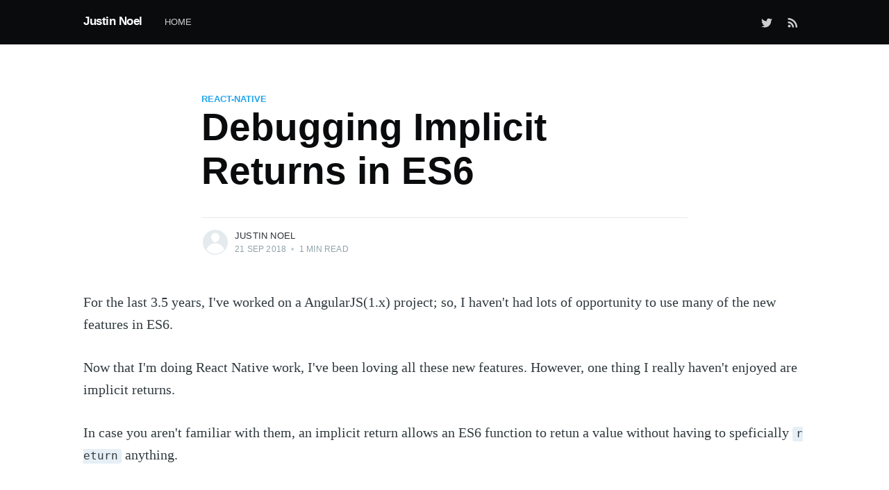

--- FILE ---
content_type: text/html; charset=utf-8
request_url: https://justinnoel.dev/2018/09/21/debugging-implicit-returns-in-es6/
body_size: 6487
content:
<!DOCTYPE html>
<html lang="en">
<head>

    <meta charset="utf-8" />
    <meta http-equiv="X-UA-Compatible" content="IE=edge" />

    <title>Debugging Implicit Returns in ES6</title>
    <meta name="HandheldFriendly" content="True" />
    <meta name="viewport" content="width=device-width, initial-scale=1.0" />

    <link rel="stylesheet" type="text/css" href="/assets/built/screen.css?v=1afefb61dd" />

    <link rel="canonical" href="https://justinnoel.dev/2018/09/21/debugging-implicit-returns-in-es6/" />
    <meta name="referrer" content="no-referrer-when-downgrade" />
    
    <meta property="og:site_name" content="Justin Noel" />
    <meta property="og:type" content="article" />
    <meta property="og:title" content="Debugging Implicit Returns in ES6" />
    <meta property="og:description" content="For the last 3.5 years, I&#x27;ve worked on a AngularJS(1.x) project; so, I haven&#x27;t had lots of opportunity to use many of the new features in ES6.  Now that I&#x27;m doing React Native work, I&#x27;ve been loving all these new features.  However, one thing I really haven&#x27;t" />
    <meta property="og:url" content="https://justinnoel.dev/2018/09/21/debugging-implicit-returns-in-es6/" />
    <meta property="article:published_time" content="2018-09-21T11:40:29.000Z" />
    <meta property="article:modified_time" content="2018-09-21T12:12:17.000Z" />
    <meta property="article:tag" content="react-native" />
    <meta property="article:tag" content="es6" />
    <meta property="article:tag" content="react" />
    
    <meta name="twitter:card" content="summary" />
    <meta name="twitter:title" content="Debugging Implicit Returns in ES6" />
    <meta name="twitter:description" content="For the last 3.5 years, I&#x27;ve worked on a AngularJS(1.x) project; so, I haven&#x27;t had lots of opportunity to use many of the new features in ES6.  Now that I&#x27;m doing React Native work, I&#x27;ve been loving all these new features.  However, one thing I really haven&#x27;t" />
    <meta name="twitter:url" content="https://justinnoel.dev/2018/09/21/debugging-implicit-returns-in-es6/" />
    <meta name="twitter:label1" content="Written by" />
    <meta name="twitter:data1" content="Justin Noel" />
    <meta name="twitter:label2" content="Filed under" />
    <meta name="twitter:data2" content="react-native, es6, react" />
    <meta name="twitter:site" content="@JustinNoelDev" />
    
    <script type="application/ld+json">
{
    "@context": "https://schema.org",
    "@type": "Article",
    "publisher": {
        "@type": "Organization",
        "name": "Justin Noel",
        "url": "https://justinnoel.dev/",
        "logo": {
            "@type": "ImageObject",
            "url": "https://justinnoel.dev/favicon.ico",
            "width": 48,
            "height": 48
        }
    },
    "author": {
        "@type": "Person",
        "name": "Justin Noel",
        "url": "https://justinnoel.dev/author/justin-noel/",
        "sameAs": []
    },
    "headline": "Debugging Implicit Returns in ES6",
    "url": "https://justinnoel.dev/2018/09/21/debugging-implicit-returns-in-es6/",
    "datePublished": "2018-09-21T11:40:29.000Z",
    "dateModified": "2018-09-21T12:12:17.000Z",
    "keywords": "react-native, es6, react",
    "description": "For the last 3.5 years, I&#x27;ve worked on a AngularJS(1.x) project; so, I haven&#x27;t\nhad lots of opportunity to use many of the new features in ES6.\n\nNow that I&#x27;m doing React Native work, I&#x27;ve been loving all these new features.\nHowever, one thing I really haven&#x27;t enjoyed are implicit returns.\n\nIn case you aren&#x27;t familiar with them, an implicit return allows an ES6 function\nto retun a value without having to speficially return anything.\n\nStandard JavaScript\nES6\nThe ES6 version takes the arguments and ",
    "mainEntityOfPage": {
        "@type": "WebPage",
        "@id": "https://justinnoel.dev/"
    }
}
    </script>

    <meta name="generator" content="Ghost 3.42" />
    <link rel="alternate" type="application/rss+xml" title="Justin Noel" href="https://justinnoel.dev/rss/" />
    <style>
.cf-video-container {
  position: relative;
  width: 100%;
  padding-top: 66.6%; /* This is your aspect ratio */
}
    
.mobile-video {
  width: 267px;
  height: 576px;
}    

.cf-video-iframe {
  position: absolute;
  top: 0;
  left: 0;
  bottom: 0;
  right: 0;
  width: 100%;
  height: 100%
}
    
.post-full-content {
  padding: 0 0 6vw 0;
}
</style>

</head>
<body class="post-template tag-react-native tag-es6 tag-react">

    <div class="site-wrapper">

        

<header class="site-header">
    <div class="outer site-nav-main">
    <div class="inner">
        <nav class="site-nav">
    <div class="site-nav-left-wrapper">
        <div class="site-nav-left">
                <a class="site-nav-logo" href="https://justinnoel.dev">Justin Noel</a>
            <div class="site-nav-content">
                    <ul class="nav">
    <li class="nav-home"><a href="https://justinnoel.dev/">Home</a></li>
</ul>

                    <span class="nav-post-title dash">Debugging Implicit Returns in ES6</span>
            </div>
        </div>
    </div>
    <div class="site-nav-right">
            <div class="social-links">
                    <a class="social-link social-link-tw" href="https://twitter.com/JustinNoelDev" title="Twitter" target="_blank" rel="noopener"><svg xmlns="http://www.w3.org/2000/svg" viewBox="0 0 32 32"><path d="M30.063 7.313c-.813 1.125-1.75 2.125-2.875 2.938v.75c0 1.563-.188 3.125-.688 4.625a15.088 15.088 0 0 1-2.063 4.438c-.875 1.438-2 2.688-3.25 3.813a15.015 15.015 0 0 1-4.625 2.563c-1.813.688-3.75 1-5.75 1-3.25 0-6.188-.875-8.875-2.625.438.063.875.125 1.375.125 2.688 0 5.063-.875 7.188-2.5-1.25 0-2.375-.375-3.375-1.125s-1.688-1.688-2.063-2.875c.438.063.813.125 1.125.125.5 0 1-.063 1.5-.25-1.313-.25-2.438-.938-3.313-1.938a5.673 5.673 0 0 1-1.313-3.688v-.063c.813.438 1.688.688 2.625.688a5.228 5.228 0 0 1-1.875-2c-.5-.875-.688-1.813-.688-2.75 0-1.063.25-2.063.75-2.938 1.438 1.75 3.188 3.188 5.25 4.25s4.313 1.688 6.688 1.813a5.579 5.579 0 0 1 1.5-5.438c1.125-1.125 2.5-1.688 4.125-1.688s3.063.625 4.188 1.813a11.48 11.48 0 0 0 3.688-1.375c-.438 1.375-1.313 2.438-2.563 3.188 1.125-.125 2.188-.438 3.313-.875z"/></svg>
</a>
            </div>
                <a class="rss-button" href="https://feedly.com/i/subscription/feed/https://justinnoel.dev/rss/" title="RSS" target="_blank" rel="noopener"><svg xmlns="http://www.w3.org/2000/svg" viewBox="0 0 24 24"><circle cx="6.18" cy="17.82" r="2.18"/><path d="M4 4.44v2.83c7.03 0 12.73 5.7 12.73 12.73h2.83c0-8.59-6.97-15.56-15.56-15.56zm0 5.66v2.83c3.9 0 7.07 3.17 7.07 7.07h2.83c0-5.47-4.43-9.9-9.9-9.9z"/></svg>
</a>

    </div>
</nav>
    </div>
</div></header>


<main id="site-main" class="site-main outer">
    <div class="inner">

        <article class="post-full post tag-react-native tag-es6 tag-react no-image no-image">

            <header class="post-full-header">

                <section class="post-full-tags">
                    <a href="/tag/react-native/">react-native</a>
                </section>

                <h1 class="post-full-title">Debugging Implicit Returns in ES6</h1>


                <div class="post-full-byline">

                    <section class="post-full-byline-content">

                        <ul class="author-list">
                            <li class="author-list-item">

                                <div class="author-card">
                                    <div class="author-profile-image"><svg viewBox="0 0 24 24" xmlns="http://www.w3.org/2000/svg"><g fill="none" fill-rule="evenodd"><path d="M3.513 18.998C4.749 15.504 8.082 13 12 13s7.251 2.504 8.487 5.998C18.47 21.442 15.417 23 12 23s-6.47-1.558-8.487-4.002zM12 12c2.21 0 4-2.79 4-5s-1.79-4-4-4-4 1.79-4 4 1.79 5 4 5z" fill="#FFF"/></g></svg>
</div>
                                    <div class="author-info">
                                        <div class="bio">
                                            <h2>Justin Noel</h2>
                                            <p>Independent Mobile App Developer</p>
                                            <p><a href="/author/justin-noel/">More posts</a> by Justin Noel.</p>
                                        </div>
                                    </div>
                                </div>

                                <a href="/author/justin-noel/" class="author-avatar author-profile-image"><svg viewBox="0 0 24 24" xmlns="http://www.w3.org/2000/svg"><g fill="none" fill-rule="evenodd"><path d="M3.513 18.998C4.749 15.504 8.082 13 12 13s7.251 2.504 8.487 5.998C18.47 21.442 15.417 23 12 23s-6.47-1.558-8.487-4.002zM12 12c2.21 0 4-2.79 4-5s-1.79-4-4-4-4 1.79-4 4 1.79 5 4 5z" fill="#FFF"/></g></svg>
</a>

                            </li>
                        </ul>

                        <section class="post-full-byline-meta">
                            <h4 class="author-name"><a href="/author/justin-noel/">Justin Noel</a></h4>
                            <div class="byline-meta-content">
                                <time class="byline-meta-date" datetime="2018-09-21">21 Sep 2018</time>
                                <span class="byline-reading-time"><span class="bull">&bull;</span> 1 min read</span>
                            </div>
                        </section>

                    </section>


                </div>
            </header>


            <section class="post-full-content">
                <div class="post-content">
                    <!--kg-card-begin: markdown--><p>For the last 3.5 years, I've worked on a AngularJS(1.x) project; so, I haven't had lots of opportunity to use many of the new features in ES6.</p>
<p>Now that I'm doing React Native work, I've been loving all these new features.  However, one thing I really haven't enjoyed are implicit returns.</p>
<p>In case you aren't familiar with them, an implicit return allows an ES6 function to retun a value without having to speficially <code>return</code> anything.</p>
<h2 id="standardjavascript">Standard JavaScript</h2>
<!--
```
function combineNames(first, last) {
  return first + ' ' + last;
}
```
-->
<script src="https://gist.github.com/calendee/1b693432798915f09847cc0cb77600f6.js"></script>
<h2 id="es6">ES6</h2>
<!--
```
const combineNames = (first, last) => `${first} ${last}`;

or

const combineNames = (first, last) => (
  `${first} ${last}`
)
```
-->
<script src="https://gist.github.com/calendee/3c92b4249570ee0200f6767f13f5f96a.js"></script>
<p>The ES6 version takes the arguments and immediately returns the result of the template literal.  In the second ES6 version, parenthesis can be used if the implicit return is too long to neatly fit on one line.</p>
<p>So, what's not to like about implicit returns?  They are pretty neat and make for very concise code, right?  My problem with them has been with trying to troubleshoot functions using <code>console.log</code>.  Sometimes, you really need to know what's getting passed into a function.  With implicit returns, you seemingly can't add a <code>console.log</code> statement to the code.</p>
<p>So, for React/React Native, I found myself having to rewrite functions just to add some logging</p>
<!--
```
const combineNames = (first, last) => {
  console.log(first, last);
  return (
    `${first} ${last}`
  )
}
```
-->
<script src="https://gist.github.com/calendee/2687c9b373c9f29f44818f941f6892de.js"></script>
<p>Fortunately, I stumbled acros this tweet from <a href="https://twitter.com/wesbos">@WesBos</a>:</p>
<blockquote class="twitter-tweet" data-lang="en"><p lang="en" dir="ltr">👆🏻This is also handy for debugging implicit returns <a href="https://t.co/NgP5131qPo">pic.twitter.com/NgP5131qPo</a></p>&mdash; Wes Bos (@wesbos) <a href="https://twitter.com/wesbos/status/1042075940166217730?ref_src=twsrc%5Etfw">September 18, 2018</a></blockquote> <script async src="https://platform.twitter.com/widgets.js" charset="utf-8"></script> 
<p>Wes shows how you can simply inline the <code>console.log</code> to get the desired output.</p>
<!--
```
const combineNames = (first, last) => console.log(first, last) || (
  `${first} ${last}`
)
```
-->
<script src="https://gist.github.com/calendee/32b6c1ef82af60eb5d3263a3f7f6a45b.js"></script>
<p>This has really improved my relationship with implicit returns.  Now, if there was a way to add a <code>debugger</code> in there somehow??</p>
<p>Here's a working sample of a simple React app.</p>
<!--
```
import React from "react";
import ReactDOM from "react-dom";

import "./styles.css";

const App = props =>
  console.log(props) || (
    <div className="App">
      <h1>Hello CodeSandbox</h1>
      <h2>Start editing to see some magic happen!</h2>
    </div>
  );

const rootElement = document.getElementById("root");
ReactDOM.render(<App options={{ a: 1, b: 2 }} />, rootElement);

```
-->
<script src="https://gist.github.com/calendee/69147a373994add5c2834ac4406fbee1.js"></script>
<iframe src="https://codesandbox.io/embed/x7xrv4xz7o?autoresize=1&expanddevtools=1&moduleview=1" style="width:100%; height:500px; border:0; border-radius: 4px; overflow:hidden;" sandbox="allow-modals allow-forms allow-popups allow-scripts allow-same-origin"></iframe>
<!--kg-card-end: markdown-->
                </div>
            </section>



        </article>

    </div>
</main>

<aside class="read-next outer">
    <div class="inner">
        <div class="read-next-feed">
                <article class="read-next-card">
                    <header class="read-next-card-header">
                        <h3><span>More in</span> <a href="/tag/react-native/">react-native</a></h3>
                    </header>
                    <div class="read-next-card-content">
                        <ul>
                            <li>
                                <h4><a href="/2020/12/08/react-native-urlsearchparams-error-not-implemented/">React Native URLSearchParams - Error: Not Implemented</a></h4>
                                <div class="read-next-card-meta">
                                    <p><time datetime="2020-12-08">8 Dec 2020</time> –
                                        1 min read</p>
                                </div>
                            </li>
                            <li>
                                <h4><a href="/2020/11/21/review-avocode-design-handoff-tool-for-developers/">Review: Avocode - Design Handoff Tool Made for Developers</a></h4>
                                <div class="read-next-card-meta">
                                    <p><time datetime="2020-11-21">21 Nov 2020</time> –
                                        1 min read</p>
                                </div>
                            </li>
                            <li>
                                <h4><a href="/2020/11/17/react-native-dismiss-keyboard-custom-hook/">React Native Dismiss Keyboard Custom Hook</a></h4>
                                <div class="read-next-card-meta">
                                    <p><time datetime="2020-11-17">17 Nov 2020</time> –
                                        1 min read</p>
                                </div>
                            </li>
                        </ul>
                    </div>
                    <footer class="read-next-card-footer">
                        <a href="/tag/react-native/">See all 19 posts
                            →</a>
                    </footer>
                </article>

                <article class="post-card post no-image no-image">


    <div class="post-card-content">

        <a class="post-card-content-link" href="/2018/09/22/adding-to-redux-form-fieldarray/">

            <header class="post-card-header">
                <h2 class="post-card-title">Adding to Redux-form FieldArray</h2>
            </header>

            <section class="post-card-excerpt">
                    <p>Imagine you're creating a form that needs multiple discount codes for a checkout process.  In React/React Native, you might use a FieldArray from the redux-form library.  It could look something like this:    &lt;form onSubmit={handleSubmit}&gt;   &lt;Field     name=&quot;firstname&quot;</p>
            </section>

        </a>

        <footer class="post-card-meta">
            <ul class="author-list">
                <li class="author-list-item">
            
                    <div class="author-name-tooltip">
                        Justin Noel
                    </div>
            
                    <a href="/author/justin-noel/" class="static-avatar author-profile-image"><svg viewBox="0 0 24 24" xmlns="http://www.w3.org/2000/svg"><g fill="none" fill-rule="evenodd"><path d="M3.513 18.998C4.749 15.504 8.082 13 12 13s7.251 2.504 8.487 5.998C18.47 21.442 15.417 23 12 23s-6.47-1.558-8.487-4.002zM12 12c2.21 0 4-2.79 4-5s-1.79-4-4-4-4 1.79-4 4 1.79 5 4 5z" fill="#FFF"/></g></svg>
</a>
                </li>
            </ul>
            <div class="post-card-byline-content">
                <span><a href="/author/justin-noel/">Justin Noel</a></span>
                <span class="post-card-byline-date"><time datetime="2018-09-22">22 Sep 2018</time> <span class="bull">&bull;</span> 3 min read</span>
            </div>
        </footer>

    </div>

</article>

                <article class="post-card post tag-testing tag-react-native tag-jest no-image no-image">


    <div class="post-card-content">

        <a class="post-card-content-link" href="/2018/09/17/configuring-jest-in-react-native-0-57-0/">

            <header class="post-card-header">
                    <div class="post-card-primary-tag">testing</div>
                <h2 class="post-card-title">Configuring Jest in React Native 0.57.0</h2>
            </header>

            <section class="post-card-excerpt">
                    <p>I'm trying to get a baseline React Native app setup.  Unfortunately, I kept running into problems with configuring Jest. When I run yarn test, I'd get this failure:  $ yarn test yarn run v1.6.0 warning ../../../package.json: No license field $ jest  FAIL  ./App.</p>
            </section>

        </a>

        <footer class="post-card-meta">
            <ul class="author-list">
                <li class="author-list-item">
            
                    <div class="author-name-tooltip">
                        Justin Noel
                    </div>
            
                    <a href="/author/justin-noel/" class="static-avatar author-profile-image"><svg viewBox="0 0 24 24" xmlns="http://www.w3.org/2000/svg"><g fill="none" fill-rule="evenodd"><path d="M3.513 18.998C4.749 15.504 8.082 13 12 13s7.251 2.504 8.487 5.998C18.47 21.442 15.417 23 12 23s-6.47-1.558-8.487-4.002zM12 12c2.21 0 4-2.79 4-5s-1.79-4-4-4-4 1.79-4 4 1.79 5 4 5z" fill="#FFF"/></g></svg>
</a>
                </li>
            </ul>
            <div class="post-card-byline-content">
                <span><a href="/author/justin-noel/">Justin Noel</a></span>
                <span class="post-card-byline-date"><time datetime="2018-09-17">17 Sep 2018</time> <span class="bull">&bull;</span> 1 min read</span>
            </div>
        </footer>

    </div>

</article>
        </div>
    </div>
</aside>




        <footer class="site-footer outer">
            <div class="site-footer-content inner">
                <section class="copyright"><a href="https://justinnoel.dev">Justin Noel</a> &copy; 2026</section>
                <nav class="site-footer-nav">
                    <a href="https://justinnoel.dev">Latest Posts</a>
                    
                    <a href="https://twitter.com/JustinNoelDev" target="_blank" rel="noopener">Twitter</a>
                    <a href="https://ghost.org" target="_blank" rel="noopener">Ghost</a>
                </nav>
            </div>
        </footer>

    </div>


    <script
        src="https://code.jquery.com/jquery-3.4.1.min.js"
        integrity="sha256-CSXorXvZcTkaix6Yvo6HppcZGetbYMGWSFlBw8HfCJo="
        crossorigin="anonymous">
    </script>
    <script src="/assets/built/casper.js?v=1afefb61dd"></script>

    <script>
        // Parse the URL parameter
        function getParameterByName(name, url) {
            if (!url) url = window.location.href;
            name = name.replace(/[\[\]]/g, "\\$&");
            var regex = new RegExp("[?&]" + name + "(=([^&#]*)|&|#|$)"),
                results = regex.exec(url);
            if (!results) return null;
            if (!results[2]) return '';
            return decodeURIComponent(results[2].replace(/\+/g, " "));
        }

        // Give the parameter a variable name
        var action = getParameterByName('action');
        var success = getParameterByName('success');

        $(document).ready(function () {
            if (action == 'subscribe' && (success === null || success === 'true')) {
                $('body').addClass('subscribe-success');
            }

            if (action == 'subscribe' && success === 'false') {
                $('body').addClass('subscribe-failure');
            }

            $('.subscribe-notification .subscribe-close-button').click(function () {
                $('.subscribe-notification').addClass('close');
            });

            // Reset form on opening subscrion overlay
            $('.subscribe-button').click(function() {
                $('.subscribe-overlay form').removeClass();
                $('.subscribe-email').val('');
            });
        });
    </script>

    <script>
    $(document).ready(function () {
        // FitVids - start
        var $postContent = $(".post-full-content");
        $postContent.fitVids();
        // FitVids - end

        // Replace nav with title on scroll - start
        Casper.stickyNavTitle({
            navSelector: '.site-nav-main',
            titleSelector: '.post-full-title',
            activeClass: 'nav-post-title-active'
        });
        // Replace nav with title on scroll - end

        // Hover on avatar
        var hoverTimeout;
        $('.author-list-item').hover(function () {
            var $this = $(this);

            clearTimeout(hoverTimeout);

            $('.author-card').removeClass('hovered');
            $(this).children('.author-card').addClass('hovered');

        }, function () {
            var $this = $(this);

            hoverTimeout = setTimeout(function () {
                $this.children('.author-card').removeClass('hovered');
            }, 800);
        });
    });
</script>


    <script async defer src="https://sainfo.justinnoel.dev/latest.js"></script> 
<noscript><img src="https://sainfo.justinnoel.dev/noscript.gif" alt="" referrerpolicy="no-referrer-when-downgrade" /></noscript>

<script defer src="https://static.cloudflareinsights.com/beacon.min.js/vcd15cbe7772f49c399c6a5babf22c1241717689176015" integrity="sha512-ZpsOmlRQV6y907TI0dKBHq9Md29nnaEIPlkf84rnaERnq6zvWvPUqr2ft8M1aS28oN72PdrCzSjY4U6VaAw1EQ==" data-cf-beacon='{"version":"2024.11.0","token":"7018b60527414471bb0f3a9cb35a05b2","r":1,"server_timing":{"name":{"cfCacheStatus":true,"cfEdge":true,"cfExtPri":true,"cfL4":true,"cfOrigin":true,"cfSpeedBrain":true},"location_startswith":null}}' crossorigin="anonymous"></script>
</body>
</html>


--- FILE ---
content_type: text/html
request_url: https://codesandbox.io/embed/x7xrv4xz7o?autoresize=1&expanddevtools=1&moduleview=1
body_size: 4731
content:
<!doctype html><html lang="en"><head><meta charset="utf-8"><meta name="viewport" content="width=device-width,initial-scale=1"><meta property="twitter:creator" content="@codesandbox"><link href="https://fonts.googleapis.com/css?family=Roboto:300,400,500,700|Source Code Pro:500" rel="stylesheet"><link crossorigin="anonymous" rel="preload" href="/static/fonts/inter/Inter-Regular.woff2" as="font"><link crossorigin="anonymous" rel="preload" href="/static/fonts/inter/Inter-Medium.woff2" as="font"><link crossorigin="anonymous" rel="preload" href="/static/fonts/inter/Inter-Bold.woff2" as="font"><link href="/static/fonts/inter/inter.css" rel="stylesheet"><link href="/static/fonts/monolisa.css" rel="stylesheet"><link rel="manifest" href="/manifest.json"><link rel="mask-icon" href="/csb-ios.svg" color="#fff"><link href="data:image/svg+xml;utf8,<svg xmlns='http://www.w3.org/2000/svg' viewBox='0 0 100 100'>
<style>
svg {
background: transparent;
}
path {
fill: black;
}
@media (prefers-color-scheme: dark)  {
path {
  fill: white;
}
}
</style>
<path fill-rule='evenodd' clip-rule='evenodd' d='M81.8182 18.1818V81.8182H18.1818V18.1818H81.8182ZM10 90V10H90V90H10Z'/>
</svg>" rel="icon"/><title>blog-debugging-implicit-returns-in-es6 - CodeSandbox</title><script src="/static/js/env-config.js"></script><script src="https://codesandbox.io/static/browserfs12/browserfs.min.js" type="text/javascript"></script><script>BrowserFS&&(window.process={env:{VSCODE_DEV:!1},nextTick:function(e){return requestAnimationFrame(e)},once:BrowserFS.BFSRequire("process").once,removeListener:function(){}},window.Buffer=BrowserFS.BFSRequire("buffer").Buffer)</script><!-- AMD Loader for Monaco --><script src="/public/14/vs/loader.js"></script><script>window.require.config({url:"/public/14/vs/loader.js",paths:{vs:"/public/14/vs"}})</script><script>window.__SANDBOX_DATA__ = {"room_id":null,"feature_flags":{"comments":false,"container_lsp":false},"privacy":0,"free_plan_editing_restricted":false,"custom_template":null,"original_git_commit_sha":null,"source_id":"src_JJEXz5FwQV5WAfBjJRXCAA","base_git":null,"entry":"src\u002Findex.js","restricted":false,"draft":true,"picks":[],"directories":[{"id":"dir_U39aXnBYpjNg3GmkMaChPj","title":"src","inserted_at":"2018-09-21T11:16:05","updated_at":"2018-09-21T11:16:05","shortid":"GXOoy","source_id":"src_JJEXz5FwQV5WAfBjJRXCAA","directory_shortid":null},{"id":"dir_XRPmFo14AT9bWikERfV6Wa","title":"public","inserted_at":"2018-09-21T11:16:05","updated_at":"2018-09-21T11:16:05","shortid":"rgkK4","source_id":"src_JJEXz5FwQV5WAfBjJRXCAA","directory_shortid":null}],"pr_number":null,"ai_consent":false,"external_resources":[],"updated_at":"2018-09-21T12:37:12","tags":[],"always_on":false,"authorization":"read","description":"Sample for blog post : https:\u002F\u002Fcalendee.com\u002F2018\u002F09\u002F21\u002Fdebugging-implicit-returns-in-es6\u002F","fork_count":1,"is_sse":false,"alias":null,"git":null,"modules":[{"code":"import React from \"react\";\nimport ReactDOM from \"react-dom\";\n\nimport \".\u002Fstyles.css\";\n\nconst App = props =\u003E\n  console.log(JSON.stringify(props, null, 4)) || (\n    \u003Cdiv className=\"App\"\u003E\n      \u003Ch1\u003EHello CodeSandbox\u003C\u002Fh1\u003E\n      \u003Ch2\u003EStart editing to see some magic happen!\u003C\u002Fh2\u003E\n    \u003C\u002Fdiv\u003E\n  );\n\nconst rootElement = document.getElementById(\"root\");\nReactDOM.render(\u003CApp options={{ a: 1, b: 2 }} \u002F\u003E, rootElement);\n","id":"mod_Qk3ALZtaKxryvrnja5VWh9","is_binary":false,"title":"index.js","sha":null,"inserted_at":"2018-09-21T11:16:05","updated_at":"2018-09-21T12:07:45","upload_id":null,"shortid":"wRo98","source_id":"src_JJEXz5FwQV5WAfBjJRXCAA","directory_shortid":"GXOoy"},{"code":".App {\n  font-family: sans-serif;\n  text-align: center;\n}\n","id":"mod_J6HTVrn4GCB7HdDrfNnykZ","is_binary":false,"title":"styles.css","sha":null,"inserted_at":"2018-09-21T11:16:05","updated_at":"2018-09-21T11:16:05","upload_id":null,"shortid":"qZyB7","source_id":"src_JJEXz5FwQV5WAfBjJRXCAA","directory_shortid":"GXOoy"},{"code":"\u003C!DOCTYPE html\u003E\n\u003Chtml lang=\"en\"\u003E\n\n\u003Chead\u003E\n\t\u003Cmeta charset=\"utf-8\"\u003E\n\t\u003Cmeta name=\"viewport\" content=\"width=device-width, initial-scale=1, shrink-to-fit=no\"\u003E\n\t\u003Cmeta name=\"theme-color\" content=\"#000000\"\u003E\n\t\u003C!--\n      manifest.json provides metadata used when your web app is added to the\n      homescreen on Android. See https:\u002F\u002Fdevelopers.google.com\u002Fweb\u002Ffundamentals\u002Fengage-and-retain\u002Fweb-app-manifest\u002F\n    --\u003E\n\t\u003Clink rel=\"manifest\" href=\"%PUBLIC_URL%\u002Fmanifest.json\"\u003E\n\t\u003Clink rel=\"shortcut icon\" href=\"%PUBLIC_URL%\u002Ffavicon.ico\"\u003E\n\t\u003C!--\n      Notice the use of %PUBLIC_URL% in the tags above.\n      It will be replaced with the URL of the `public` folder during the build.\n      Only files inside the `public` folder can be referenced from the HTML.\n\n      Unlike \"\u002Ffavicon.ico\" or \"favicon.ico\", \"%PUBLIC_URL%\u002Ffavicon.ico\" will\n      work correctly both with client-side routing and a non-root public URL.\n      Learn how to configure a non-root public URL by running `npm run build`.\n    --\u003E\n\t\u003Ctitle\u003EReact App\u003C\u002Ftitle\u003E\n\u003C\u002Fhead\u003E\n\n\u003Cbody\u003E\n\t\u003Cnoscript\u003E\n\t\tYou need to enable JavaScript to run this app.\n\t\u003C\u002Fnoscript\u003E\n\t\u003Cdiv id=\"root\"\u003E\u003C\u002Fdiv\u003E\n\t\u003C!--\n      This HTML file is a template.\n      If you open it directly in the browser, you will see an empty page.\n\n      You can add webfonts, meta tags, or analytics to this file.\n      The build step will place the bundled scripts into the \u003Cbody\u003E tag.\n\n      To begin the development, run `npm start` or `yarn start`.\n      To create a production bundle, use `npm run build` or `yarn build`.\n    --\u003E\n\u003C\u002Fbody\u003E\n\n\u003C\u002Fhtml\u003E","id":"mod_CXmzZJzvmGwFJ7YAF5NTyJ","is_binary":false,"title":"index.html","sha":null,"inserted_at":"2018-09-21T11:16:05","updated_at":"2018-09-21T11:16:05","upload_id":null,"shortid":"BA1N","source_id":"src_JJEXz5FwQV5WAfBjJRXCAA","directory_shortid":"rgkK4"},{"code":"{\n  \"name\": \"blog-debugging-implicit-returns-in-es6\",\n  \"version\": \"1.0.0\",\n  \"description\": \"Sample for blog post : https:\u002F\u002Fcalendee.com\u002F2018\u002F09\u002F21\u002Fdebugging-implicit-returns-in-es6\u002F\",\n  \"keywords\": [],\n  \"main\": \"src\u002Findex.js\",\n  \"dependencies\": {\n    \"react\": \"16.4.2\",\n    \"react-dom\": \"16.4.2\",\n    \"react-scripts\": \"1.1.4\"\n  },\n  \"devDependencies\": {},\n  \"scripts\": {\n    \"start\": \"react-scripts start\",\n    \"build\": \"react-scripts build\",\n    \"test\": \"react-scripts test --env=jsdom\",\n    \"eject\": \"react-scripts eject\"\n  }\n}","id":"mod_Tkz7VtocPYpb5BP7fNbKsj","is_binary":false,"title":"package.json","sha":null,"inserted_at":"2018-09-21T11:16:05","updated_at":"2018-09-21T12:37:12","upload_id":null,"shortid":"ZGQK6","source_id":"src_JJEXz5FwQV5WAfBjJRXCAA","directory_shortid":null}],"is_frozen":false,"permissions":{"prevent_sandbox_export":false,"prevent_sandbox_leaving":false},"v2":false,"title":"blog-debugging-implicit-returns-in-es6","version":24,"author":{"id":"user_WH5ua34SWH45x9rYbnqsYg","name":"Justin Noel","username":"calendee","avatar_url":"https:\u002F\u002Favatars1.githubusercontent.com\u002Fu\u002F57374?v=4","personal_workspace_id":"ws_XZhttVVWqYtkx9V4bXqXeq","subscription_plan":null,"subscription_since":null},"npm_registries":[],"restrictions":{"free_plan_editing_restricted":false,"live_sessions_restricted":true},"id":"x7xrv4xz7o","sdk":false,"screenshot_url":"https:\u002F\u002Fscreenshots.codesandbox.io\u002Fx7xrv4xz7o\u002F24.png","preview_secret":null,"like_count":0,"inserted_at":"2018-09-21T11:16:05","team":{"id":"ws_XZhttVVWqYtkx9V4bXqXeq","name":"calendee","settings":{"ai_consent":{"public_sandboxes":false,"private_sandboxes":false}},"subscription_type":null,"avatar_url":"https:\u002F\u002Favatars1.githubusercontent.com\u002Fu\u002F57374?v=4"},"view_count":3960,"forked_template":null,"settings":{"ai_consent":null,"use_pint":false},"forked_template_sandbox":null,"template":"create-react-app","owned":false,"forked_from_sandbox":null,"collection":false,"user_liked":false,"npm_dependencies":{"react":"16.0.0","react-dom":"16.0.0"},"original_git":null};</script><style>body,html{overscroll-behavior-x:none}</style><link href="https://codesandbox.io/static/css/common.fbffe659.chunk.css" rel="stylesheet"><link href="https://codesandbox.io/static/css/vendors~embed.ae83d4bc.chunk.css" rel="stylesheet"><link href="https://codesandbox.io/static/css/default~app~embed.aeaefc59.chunk.css" rel="stylesheet"><link href="https://codesandbox.io/static/css/embed.c8026191.css" rel="stylesheet"><meta property="og:title" name="og:title" content="blog-debugging-implicit-returns-in-es6 - CodeSandbox">
<meta property="twitter:title" name="twitter:title" content="blog-debugging-implicit-returns-in-es6 - CodeSandbox">
<meta property="description" name="description" content="Sample for blog post : https://calendee.com/2018/09/21/debugging-implicit-returns-in-es6/">
<meta property="og:description" name="og:description" content="Sample for blog post : https://calendee.com/2018/09/21/debugging-implicit-returns-in-es6/">
<meta property="twitter:description" name="twitter:description" content="Sample for blog post : https://calendee.com/2018/09/21/debugging-implicit-returns-in-es6/">
<meta property="og:author" name="og:author" content="calendee">
<meta property="article:author" name="article:author" content="calendee">
<meta property="article:published_time" name="article:published_time" content="2018-09-21T11:16:05">
<meta property="article:modified_time" name="article:modified_time" content="2018-09-21T12:37:12">
<meta property="article:section" name="article:section" content="create-react-app">
<meta property="og:type" name="og:type" content="article">
<meta property="og:url" name="og:url" content="https://codesandbox.io/s/x7xrv4xz7o">
<meta property="twitter:site" name="twitter:site" content="@codesandbox">
<script type="application/ld+json">{"name":"blog-debugging-implicit-returns-in-es6","text":"Sample for blog post : https://calendee.com/2018/09/21/debugging-implicit-returns-in-es6/","keywords":"create-react-app","author":{"name":"calendee","image":"https://avatars1.githubusercontent.com/u/57374?v=4","url":"https://codesandbox.io/u/calendee","@type":"Person"},"image":{"url":"https://codesandbox.io/api/v1/sandboxes/x7xrv4xz7o/screenshot.png","@type":"ImageObject"},"url":"https://codesandbox.io/s/x7xrv4xz7o","publisher":{"name":"CodeSandbox","logo":{"width":1200,"url":"https://codesandbox.io/static/img/banner.png","height":630,"@type":"ImageObject"},"@type":"Organization"},"codeRepository":"https://codesandbox.io/s/x7xrv4xz7o","codeSampleType":"full solution","dateCreated":"2018-09-21T11:16:05","dateModified":"2018-09-21T12:37:12","isBasedOn":null,"programmingLanguage":"create-react-app","thumbnailUrl":"https://codesandbox.io/api/v1/sandboxes/x7xrv4xz7o/screenshot.png","workExample":{"url":"https://x7xrv4xz7o.csb.app","applicationCategory":"create-react-app","operatingSystem":"Web app","screenshot":"https://codesandbox.io/api/v1/sandboxes/x7xrv4xz7o/screenshot.png","@type":"SoftwareApplication"},"@context":"https://schema.org","@type":"SoftwareSourceCode"}</script>
<link rel="canonical" href="https://codesandbox.io/s/x7xrv4xz7o" />
<meta property="og:image" name="og:image" content="https://codesandbox.io/api/v1/sandboxes/x7xrv4xz7o/screenshot.png">
<meta property="twitter:image:src" name="twitter:image:src" content="https://codesandbox.io/api/v1/sandboxes/x7xrv4xz7o/screenshot.png">
<meta property="og:image:alt" name="og:image:alt" content="A preview of blog-debugging-implicit-returns-in-es6">
<meta property="og:image:width" name="og:image:width" content="1200">
<meta property="twitter:image:width" name="twitter:image:width" content="1200">
<meta property="og:image:height" name="og:image:height" content="630">
<meta property="twitter:image:height" name="twitter:image:height" content="630">
<meta property="twitter:card" name="twitter:card" content="summary_large_image">
</head><body style="margin:0;padding:0;background-color:#191d1f;overflow:hidden"><div id="root"></div><script src="https://codesandbox.io/static/js/common-sandbox.9e074986a.chunk.js" crossorigin="anonymous"></script><script src="https://codesandbox.io/static/js/0.135d2e844.chunk.js"></script><script src="https://codesandbox.io/static/js/common.91fe3179f.chunk.js"></script><script src="https://codesandbox.io/static/js/vendors~embed~postcss-compiler.45a1950b0.chunk.js"></script><script src="https://codesandbox.io/static/js/vendors~embed~page-search.a93e2e338.chunk.js"></script><script src="https://codesandbox.io/static/js/vendors~embed~move-sandbox-modal.c8d8a07e1.chunk.js" crossorigin="anonymous"></script><script src="https://codesandbox.io/static/js/vendors~embed~sandbox.95f5cf495.chunk.js" crossorigin="anonymous"></script><script src="https://codesandbox.io/static/js/vendors~embed~sandbox-startup.94f8a764c.chunk.js" crossorigin="anonymous"></script><script src="https://codesandbox.io/static/js/vendors~embed.744d5615c.chunk.js"></script><script src="https://codesandbox.io/static/js/default~app~embed~sandbox~sandbox-startup.3ff9f1307.chunk.js" crossorigin="anonymous"></script><script src="https://codesandbox.io/static/js/default~app~embed~sandbox.9c812e311.chunk.js" crossorigin="anonymous"></script><script src="https://codesandbox.io/static/js/default~app~embed.d0293a40b.chunk.js"></script><script src="https://codesandbox.io/static/js/embed.5d869bc69.js"></script><script>(function(){function c(){var b=a.contentDocument||a.contentWindow.document;if(b){var d=b.createElement('script');d.innerHTML="window.__CF$cv$params={r:'9c0a7c20fc7bcf7c',t:'MTc2ODg2OTI1My4wMDAwMDA='};var a=document.createElement('script');a.nonce='';a.src='/cdn-cgi/challenge-platform/scripts/jsd/main.js';document.getElementsByTagName('head')[0].appendChild(a);";b.getElementsByTagName('head')[0].appendChild(d)}}if(document.body){var a=document.createElement('iframe');a.height=1;a.width=1;a.style.position='absolute';a.style.top=0;a.style.left=0;a.style.border='none';a.style.visibility='hidden';document.body.appendChild(a);if('loading'!==document.readyState)c();else if(window.addEventListener)document.addEventListener('DOMContentLoaded',c);else{var e=document.onreadystatechange||function(){};document.onreadystatechange=function(b){e(b);'loading'!==document.readyState&&(document.onreadystatechange=e,c())}}}})();</script><script defer src="https://static.cloudflareinsights.com/beacon.min.js/vcd15cbe7772f49c399c6a5babf22c1241717689176015" integrity="sha512-ZpsOmlRQV6y907TI0dKBHq9Md29nnaEIPlkf84rnaERnq6zvWvPUqr2ft8M1aS28oN72PdrCzSjY4U6VaAw1EQ==" data-cf-beacon='{"rayId":"9c0a7c20fc7bcf7c","version":"2025.9.1","serverTiming":{"name":{"cfExtPri":true,"cfEdge":true,"cfOrigin":true,"cfL4":true,"cfSpeedBrain":true,"cfCacheStatus":true}},"token":"7449176f14aa420c959831edd48bd5b7","b":1}' crossorigin="anonymous"></script>
</body></html>

--- FILE ---
content_type: application/javascript
request_url: https://codesandbox.io/static/js/embed.5d869bc69.js
body_size: 90435
content:
!function(e){function t(t){for(var o,r,a=t[0],c=t[1],l=t[2],d=0,p=[];d<a.length;d++)r=a[d],Object.prototype.hasOwnProperty.call(i,r)&&i[r]&&p.push(i[r][0]),i[r]=0;for(o in c)Object.prototype.hasOwnProperty.call(c,o)&&(e[o]=c[o]);for(u&&u(t);p.length;)p.shift()();return s.push.apply(s,l||[]),n()}function n(){for(var e,t=0;t<s.length;t++){for(var n=s[t],o=!0,r=1;r<n.length;r++){var c=n[r];0!==i[c]&&(o=!1)}o&&(s.splice(t--,1),e=a(a.s=n[0]))}return e}var o={},r={embed:0},i={embed:0},s=[];function a(t){if(o[t])return o[t].exports;var n=o[t]={i:t,l:!1,exports:{}};return e[t].call(n.exports,n,n.exports,a),n.l=!0,n.exports}a.e=function(e){var t=[];r[e]?t.push(r[e]):0!==r[e]&&{"vendors~codemirror-editor":1}[e]&&t.push(r[e]=new Promise((function(t,n){for(var o="static/css/"+({"vendors~app~codemirror-editor~monaco-editor~sandbox":"vendors~app~codemirror-editor~monaco-editor~sandbox","vendors~codemirror-editor~monaco-editor":"vendors~codemirror-editor~monaco-editor","vendors~codemirror-editor":"vendors~codemirror-editor","codemirror-editor":"codemirror-editor","vendors~monaco-editor":"vendors~monaco-editor","monaco-editor":"monaco-editor","codemirror-handlebars":"codemirror-handlebars","codemirror-tern":"codemirror-tern","vendors~codemirror-css~codemirror-html~codemirror-sass~codemirror-vue":"vendors~codemirror-css~codemirror-html~codemirror-sass~codemirror-vue","codemirror-html":"codemirror-html","codemirror-sass":"codemirror-sass","vendors~codemirror-stylus~codemirror-vue":"vendors~codemirror-stylus~codemirror-vue","vendors~codemirror-vue":"vendors~codemirror-vue","vendors~codemirror-markdown":"vendors~codemirror-markdown","vendors~codemirror-vim":"vendors~codemirror-vim"}[e]||e)+"."+{8:"31d6cfe0","vendors~app~codemirror-editor~monaco-editor~sandbox":"31d6cfe0","vendors~codemirror-editor~monaco-editor":"31d6cfe0","vendors~codemirror-editor":"5ae83a1f","codemirror-editor":"31d6cfe0","vendors~monaco-editor":"31d6cfe0","monaco-editor":"31d6cfe0","codemirror-handlebars":"31d6cfe0","codemirror-tern":"31d6cfe0","vendors~codemirror-css~codemirror-html~codemirror-sass~codemirror-vue":"31d6cfe0","codemirror-html":"31d6cfe0","codemirror-sass":"31d6cfe0","vendors~codemirror-stylus~codemirror-vue":"31d6cfe0","vendors~codemirror-vue":"31d6cfe0","vendors~codemirror-markdown":"31d6cfe0","vendors~codemirror-vim":"31d6cfe0"}[e]+".chunk.css",i=a.p+o,s=document.getElementsByTagName("link"),c=0;c<s.length;c++){var l=(u=s[c]).getAttribute("data-href")||u.getAttribute("href");if("stylesheet"===u.rel&&(l===o||l===i))return t()}var d=document.getElementsByTagName("style");for(c=0;c<d.length;c++){var u;if((l=(u=d[c]).getAttribute("data-href"))===o||l===i)return t()}var p=document.createElement("link");p.rel="stylesheet",p.type="text/css";p.onerror=p.onload=function(o){if(p.onerror=p.onload=null,"load"===o.type)t();else{var s=o&&("load"===o.type?"missing":o.type),a=o&&o.target&&o.target.href||i,c=new Error("Loading CSS chunk "+e+" failed.\n("+a+")");c.code="CSS_CHUNK_LOAD_FAILED",c.type=s,c.request=a,delete r[e],p.parentNode.removeChild(p),n(c)}},p.href=i,document.head.appendChild(p)})).then((function(){r[e]=0})));var n=i[e];if(0!==n)if(n)t.push(n[2]);else{var o=new Promise((function(t,o){n=i[e]=[t,o]}));t.push(n[2]=o);var s,c=document.createElement("script");c.charset="utf-8",c.timeout=120,a.nc&&c.setAttribute("nonce",a.nc),c.src=function(e){return a.p+"static/js/"+({"vendors~app~codemirror-editor~monaco-editor~sandbox":"vendors~app~codemirror-editor~monaco-editor~sandbox","vendors~codemirror-editor~monaco-editor":"vendors~codemirror-editor~monaco-editor","vendors~codemirror-editor":"vendors~codemirror-editor","codemirror-editor":"codemirror-editor","vendors~monaco-editor":"vendors~monaco-editor","monaco-editor":"monaco-editor","codemirror-handlebars":"codemirror-handlebars","codemirror-tern":"codemirror-tern","vendors~codemirror-css~codemirror-html~codemirror-sass~codemirror-vue":"vendors~codemirror-css~codemirror-html~codemirror-sass~codemirror-vue","codemirror-html":"codemirror-html","codemirror-sass":"codemirror-sass","vendors~codemirror-stylus~codemirror-vue":"vendors~codemirror-stylus~codemirror-vue","vendors~codemirror-vue":"vendors~codemirror-vue","vendors~codemirror-markdown":"vendors~codemirror-markdown","vendors~codemirror-vim":"vendors~codemirror-vim"}[e]||e)+"."+{8:"54ffa1691","vendors~app~codemirror-editor~monaco-editor~sandbox":"f80b3d7b3","vendors~codemirror-editor~monaco-editor":"e45a81a8a","vendors~codemirror-editor":"74e0a18a2","codemirror-editor":"339661ced","vendors~monaco-editor":"705a94320","monaco-editor":"2a3614742","codemirror-handlebars":"bcfe72cae","codemirror-tern":"f6405a281","vendors~codemirror-css~codemirror-html~codemirror-sass~codemirror-vue":"05f963edb","codemirror-html":"1f5b84dfd","codemirror-sass":"8ee527c9e","vendors~codemirror-stylus~codemirror-vue":"aa43f8435","vendors~codemirror-vue":"33d6cec92","vendors~codemirror-markdown":"a2029c291","vendors~codemirror-vim":"b3517c94d"}[e]+".chunk.js"}(e);var l=new Error;s=function(t){c.onerror=c.onload=null,clearTimeout(d);var n=i[e];if(0!==n){if(n){var o=t&&("load"===t.type?"missing":t.type),r=t&&t.target&&t.target.src;l.message="Loading chunk "+e+" failed.\n("+o+": "+r+")",l.name="ChunkLoadError",l.type=o,l.request=r,n[1](l)}i[e]=void 0}};var d=setTimeout((function(){s({type:"timeout",target:c})}),12e4);c.onerror=c.onload=s,document.head.appendChild(c)}return Promise.all(t)},a.m=e,a.c=o,a.d=function(e,t,n){a.o(e,t)||Object.defineProperty(e,t,{enumerable:!0,get:n})},a.r=function(e){"undefined"!=typeof Symbol&&Symbol.toStringTag&&Object.defineProperty(e,Symbol.toStringTag,{value:"Module"}),Object.defineProperty(e,"__esModule",{value:!0})},a.t=function(e,t){if(1&t&&(e=a(e)),8&t)return e;if(4&t&&"object"==typeof e&&e&&e.__esModule)return e;var n=Object.create(null);if(a.r(n),Object.defineProperty(n,"default",{enumerable:!0,value:e}),2&t&&"string"!=typeof e)for(var o in e)a.d(n,o,function(t){return e[t]}.bind(null,o));return n},a.n=function(e){var t=e&&e.__esModule?function(){return e.default}:function(){return e};return a.d(t,"a",t),t},a.o=function(e,t){return Object.prototype.hasOwnProperty.call(e,t)},a.p="https://codesandbox.io/",a.oe=function(e){throw console.error(e),e};var c=this.csbJsonP=this.csbJsonP||[],l=c.push.bind(c);c.push=t,c=c.slice();for(var d=0;d<c.length;d++)t(c[d]);var u=l;s.push([3,"common-sandbox",0,"common","vendors~embed~postcss-compiler","vendors~embed~page-search","vendors~embed~move-sandbox-modal","vendors~embed~sandbox","vendors~embed~sandbox-startup","vendors~embed","default~app~embed~sandbox~sandbox-startup","default~app~embed~sandbox","default~app~embed"]),n()}({"../../standalone-packages/codesandbox-browserfs/dist/shims/buffer.js":function(e,t){e.exports=BrowserFS.BFSRequire("buffer")},"../../standalone-packages/codesandbox-browserfs/dist/shims/fs.js":function(e,t){e.exports=BrowserFS.BFSRequire("fs")},"../../standalone-packages/vscode-textmate/out/debug.js":function(e,t,n){"use strict";Object.defineProperty(t,"__esModule",{value:!0}),t.CAPTURE_METADATA=!1,t.IN_DEBUG_MODE=!1},"../../standalone-packages/vscode-textmate/out/grammar.js":function(e,t,n){"use strict";Object.defineProperty(t,"__esModule",{value:!0});var o=n("../../standalone-packages/vscode-textmate/out/utils.js"),r=n("../../standalone-packages/vscode-textmate/out/rule.js"),i=n("../../standalone-packages/vscode-textmate/out/matcher.js"),s=n("../../standalone-packages/vscode-textmate/out/debug.js");function a(e,t){for(var n=0,o=t.length;n<o;n++){Array.isArray(t[n].patterns)&&a(e,t[n].patterns);var r=t[n].include;if(r&&("$base"!==r&&"$self"!==r&&"#"!==r.charAt(0))){var i=r.indexOf("#");i>=0?e[r.substring(0,i)]=!0:e[r]=!0}}}function c(e,t){if(!e)return!1;if(e===t)return!0;var n=t.length;return e.length>n&&e.substr(0,n)===t&&"."===e[n]}function l(e,t){if(t.length<e.length)return!1;var n=0;return e.every((function(e){for(var o=n;o<t.length;o++)if(c(t[o],e))return n=o+1,!0;return!1}))}function d(e,t,n,o,s){for(var a=i.createMatchers(t,l),c=r.RuleFactory.getCompiledRuleId(n,o,s.repository),d=0,u=a;d<u.length;d++){var p=u[d];e.push({matcher:p.matcher,ruleId:c,grammar:s,priority:p.priority})}}t.createGrammar=function(e,t,n,o,r,i){return new m(e,t,n,o,r,i)},t.collectIncludedScopes=function(e,t){t.patterns&&Array.isArray(t.patterns)&&a(e,t.patterns),t.repository&&function e(t,n){for(var o in n){var r=n[o];r.patterns&&Array.isArray(r.patterns)&&a(t,r.patterns),r.repository&&e(t,r.repository)}}(e,t.repository),delete e[t.scopeName]};var u=function(e,t,n,o){this.scopeName=e,this.languageId=t,this.tokenType=n,this.themeData=o};t.ScopeMetadata=u;var p=function(){function e(t,n,o){if(this._initialLanguage=t,this._themeProvider=n,this.onDidChangeTheme(),this._embeddedLanguages=Object.create(null),o)for(var r=Object.keys(o),i=0,s=r.length;i<s;i++){var a=r[i],c=o[a];"number"==typeof c&&0!==c?this._embeddedLanguages[a]=c:console.warn("Invalid embedded language found at scope "+a+": <<"+c+">>")}var l=Object.keys(this._embeddedLanguages).map((function(t){return e._escapeRegExpCharacters(t)}));0===l.length?this._embeddedLanguagesRegex=null:(l.sort(),l.reverse(),this._embeddedLanguagesRegex=new RegExp("^(("+l.join(")|(")+"))($|\\.)",""))}return e.prototype.onDidChangeTheme=function(){this._cache=Object.create(null),this._defaultMetaData=new u("",this._initialLanguage,0,[this._themeProvider.getDefaults()])},e.prototype.getDefaultMetadata=function(){return this._defaultMetaData},e._escapeRegExpCharacters=function(e){return e.replace(/[\-\\\{\}\*\+\?\|\^\$\.\,\[\]\(\)\#\s]/g,"\\$&")},e.prototype.getMetadataForScope=function(t){if(null===t)return e._NULL_SCOPE_METADATA;var n=this._cache[t];return n||(n=this._doGetMetadataForScope(t),this._cache[t]=n,n)},e.prototype._doGetMetadataForScope=function(e){var t=this._scopeToLanguage(e),n=this._toStandardTokenType(e),o=this._themeProvider.themeMatch(e);return new u(e,t,n,o)},e.prototype._scopeToLanguage=function(e){if(!e)return 0;if(!this._embeddedLanguagesRegex)return 0;var t=e.match(this._embeddedLanguagesRegex);if(!t)return 0;var n=this._embeddedLanguages[t[1]]||0;return n||0},e.prototype._toStandardTokenType=function(t){var n=t.match(e.STANDARD_TOKEN_TYPE_REGEXP);if(!n)return 0;switch(n[1]){case"comment":return 1;case"string":return 2;case"regex":return 4;case"meta.embedded":return 8}throw new Error("Unexpected match for standard token type!")},e._NULL_SCOPE_METADATA=new u("",0,0,null),e.STANDARD_TOKEN_TYPE_REGEXP=/\b(comment|string|regex|meta\.embedded)\b/,e}(),m=function(){function e(e,t,n,o,r,s){if(this._scopeMetadataProvider=new p(t,r,n),this._onigLib=s,this._rootId=-1,this._lastRuleId=0,this._ruleId2desc=[],this._includedGrammars={},this._grammarRepository=r,this._grammar=f(e,null),this._tokenTypeMatchers=[],o)for(var a=0,c=Object.keys(o);a<c.length;a++)for(var d=c[a],u=0,m=i.createMatchers(d,l);u<m.length;u++){var h=m[u];this._tokenTypeMatchers.push({matcher:h.matcher,type:o[d]})}}return e.prototype.createOnigScanner=function(e){return this._onigLib.createOnigScanner(e)},e.prototype.createOnigString=function(e){return this._onigLib.createOnigString(e)},e.prototype.onDidChangeTheme=function(){this._scopeMetadataProvider.onDidChangeTheme()},e.prototype.getMetadataForScope=function(e){return this._scopeMetadataProvider.getMetadataForScope(e)},e.prototype.getInjections=function(){var e=this;if(!this._injections){this._injections=[];var t=this._grammar.injections;if(t)for(var n in t)d(this._injections,n,t[n],this,this._grammar);if(this._grammarRepository){var o=this._grammarRepository.injections(this._grammar.scopeName);o&&o.forEach((function(t){var n=e.getExternalGrammar(t);if(n){var o=n.injectionSelector;o&&d(e._injections,o,n,e,n)}}))}this._injections.sort((function(e,t){return e.priority-t.priority}))}return this._injections.length,this._injections},e.prototype.registerRule=function(e){var t=++this._lastRuleId,n=e(t);return this._ruleId2desc[t]=n,n},e.prototype.getRule=function(e){return this._ruleId2desc[e]},e.prototype.getExternalGrammar=function(e,t){if(this._includedGrammars[e])return this._includedGrammars[e];if(this._grammarRepository){var n=this._grammarRepository.lookup(e);if(n)return this._includedGrammars[e]=f(n,t&&t.$base),this._includedGrammars[e]}},e.prototype.tokenizeLine=function(e,t){var n=this._tokenize(e,t,!1);return{tokens:n.lineTokens.getResult(n.ruleStack,n.lineLength),ruleStack:n.ruleStack}},e.prototype.tokenizeLine2=function(e,t){var n=this._tokenize(e,t,!0);return{tokens:n.lineTokens.getBinaryResult(n.ruleStack,n.lineLength),ruleStack:n.ruleStack}},e.prototype._tokenize=function(e,t,n){var o;if(-1===this._rootId&&(this._rootId=r.RuleFactory.getCompiledRuleId(this._grammar.repository.$self,this,this._grammar.repository)),t&&t!==C.NULL)o=!1,t.reset();else{o=!0;var i=this._scopeMetadataProvider.getDefaultMetadata(),s=i.themeData[0],a=w.set(0,i.languageId,i.tokenType,s.fontStyle,s.foreground,s.background),c=this.getRule(this._rootId).getName(null,null),l=this._scopeMetadataProvider.getMetadataForScope(c),d=_.mergeMetadata(a,null,l),u=new _(null,c,d);t=new C(null,this._rootId,-1,null,u,u)}e+="\n";var p=this.createOnigString(e),m=p.content.length,f=new k(n,e,this._tokenTypeMatchers),g=y(this,p,o,0,t,f);return h(p),{lineLength:m,lineTokens:f,ruleStack:g}},e}();function h(e){"function"==typeof e.dispose&&e.dispose()}function f(e,t){return(e=o.clone(e)).repository=e.repository||{},e.repository.$self={$vscodeTextmateLocation:e.$vscodeTextmateLocation,patterns:e.patterns,name:e.scopeName},e.repository.$base=t||e.repository.$self,e}function g(e,t,n,o,r,i,s){if(0!==i.length){for(var a=t.content,c=Math.min(i.length,s.length),l=[],d=s[0].end,u=0;u<c;u++){var p=i[u];if(null!==p){var m=s[u];if(0!==m.length){if(m.start>d)break;for(;l.length>0&&l[l.length-1].endPos<=m.start;)r.produceFromScopes(l[l.length-1].scopes,l[l.length-1].endPos),l.pop();if(l.length>0?r.produceFromScopes(l[l.length-1].scopes,m.start):r.produce(o,m.start),p.retokenizeCapturedWithRuleId){var f=p.getName(a,s),g=o.contentNameScopesList.push(e,f),b=p.getContentName(a,s),v=g.push(e,b),w=o.push(p.retokenizeCapturedWithRuleId,m.start,null,g,v),_=e.createOnigString(a.substring(0,m.end));y(e,_,n&&0===m.start,m.start,w,r),h(_)}else{var C=p.getName(a,s);if(null!==C){var k=(l.length>0?l[l.length-1].scopes:o.contentNameScopesList).push(e,C);l.push(new x(k,m.end))}}}}}for(;l.length>0;)r.produceFromScopes(l[l.length-1].scopes,l[l.length-1].endPos),l.pop()}}function b(e){for(var t=[],n=0,o=e.rules.length;n<o;n++)t.push("   - "+e.rules[n]+": "+e.debugRegExps[n]);return t.join("\n")}function v(e,t,n,o,r,i){var a=function(e,t,n,o,r,i){var a=r.getRule(e).compile(e,r.endRule,n,o===i),c=a.scanner.findNextMatchSync(t,o);return s.IN_DEBUG_MODE&&c&&console.log("matched: "+c.captureIndices[0].start+" / "+c.captureIndices[0].end),c?{captureIndices:c.captureIndices,matchedRuleId:a.rules[c.index]}:null}(e,t,n,o,r,i),c=e.getInjections();if(0===c.length)return a;var l=function(e,t,n,o,r,i,a){for(var c,l=Number.MAX_VALUE,d=null,u=0,p=i.contentNameScopesList.generateScopes(),m=0,h=e.length;m<h;m++){var f=e[m];if(f.matcher(p)){var g=t.getRule(f.ruleId).compile(t,null,o,r===a),v=g.scanner.findNextMatchSync(n,r);if(s.IN_DEBUG_MODE&&(console.log("  scanning for injections"),console.log(b(g))),v){var y=v.captureIndices[0].start;if(!(y>=l)&&(l=y,d=v.captureIndices,c=g.rules[v.index],u=f.priority,l===r))break}}}return d?{priorityMatch:-1===u,captureIndices:d,matchedRuleId:c}:null}(c,e,t,n,o,r,i);if(!l)return a;if(!a)return l;var d=a.captureIndices[0].start,u=l.captureIndices[0].start;return u<d||l.priorityMatch&&u===d?l:a}function y(e,t,n,o,i,a){var c=t.content.length,l=!1,d=function(e,t,n,o,i,a){for(var c=-1,l=[],d=i;d;d=d.pop()){var u=d.getRule(e);u instanceof r.BeginWhileRule&&l.push({rule:u,stack:d})}for(var p=l.pop();p;p=l.pop()){var m=p.rule.compileWhile(e,p.stack.endRule,n,c===o),h=m.scanner.findNextMatchSync(t,o);if(s.IN_DEBUG_MODE&&(console.log("  scanning for while rule"),console.log(b(m))),!h){i=p.stack.pop();break}if(-2!==m.rules[h.index]){i=p.stack.pop();break}h.captureIndices&&h.captureIndices.length&&(a.produce(p.stack,h.captureIndices[0].start),g(e,t,n,p.stack,a,p.rule.whileCaptures,h.captureIndices),a.produce(p.stack,h.captureIndices[0].end),c=h.captureIndices[0].end,h.captureIndices[0].end>o&&(o=h.captureIndices[0].end,n=!1))}return{stack:i,linePos:o,anchorPosition:c,isFirstLine:n}}(e,t,n,o,i,a);i=d.stack,o=d.linePos,n=d.isFirstLine;for(var u=d.anchorPosition;!l;)p();function p(){s.IN_DEBUG_MODE&&(console.log(""),console.log("@@scanNext "+o+": |"+t.content.substr(o).replace(/\n$/,"\\n")+"|"));var d=v(e,t,n,o,i,u);if(!d)return s.IN_DEBUG_MODE&&console.log("  no more matches."),a.produce(i,c),void(l=!0);var p=d.captureIndices,m=d.matchedRuleId,h=!!(p&&p.length>0)&&p[0].end>o;if(-1===m){var f=i.getRule(e);s.IN_DEBUG_MODE&&console.log("  popping "+f.debugName+" - "+f.debugEndRegExp),a.produce(i,p[0].start),i=i.setContentNameScopesList(i.nameScopesList),g(e,t,n,i,a,f.endCaptures,p),a.produce(i,p[0].end);var b=i;if(i=i.pop(),!h&&b.getEnterPos()===o)return console.error("[1] - Grammar is in an endless loop - Grammar pushed & popped a rule without advancing"),i=b,a.produce(i,c),void(l=!0)}else{var y=e.getRule(m);a.produce(i,p[0].start);var w=i,_=y.getName(t.content,p),C=i.contentNameScopesList.push(e,_);if(i=i.push(m,o,null,C,C),y instanceof r.BeginEndRule){var x=y;s.IN_DEBUG_MODE&&console.log("  pushing "+x.debugName+" - "+x.debugBeginRegExp),g(e,t,n,i,a,x.beginCaptures,p),a.produce(i,p[0].end),u=p[0].end;var k=x.getContentName(t.content,p),j=C.push(e,k);if(i=i.setContentNameScopesList(j),x.endHasBackReferences&&(i=i.setEndRule(x.getEndWithResolvedBackReferences(t.content,p))),!h&&w.hasSameRuleAs(i))return console.error("[2] - Grammar is in an endless loop - Grammar pushed the same rule without advancing"),i=i.pop(),a.produce(i,c),void(l=!0)}else if(y instanceof r.BeginWhileRule){x=y;s.IN_DEBUG_MODE&&console.log("  pushing "+x.debugName),g(e,t,n,i,a,x.beginCaptures,p),a.produce(i,p[0].end),u=p[0].end;k=x.getContentName(t.content,p),j=C.push(e,k);if(i=i.setContentNameScopesList(j),x.whileHasBackReferences&&(i=i.setEndRule(x.getWhileWithResolvedBackReferences(t.content,p))),!h&&w.hasSameRuleAs(i))return console.error("[3] - Grammar is in an endless loop - Grammar pushed the same rule without advancing"),i=i.pop(),a.produce(i,c),void(l=!0)}else{var E=y;if(s.IN_DEBUG_MODE&&console.log("  matched "+E.debugName+" - "+E.debugMatchRegExp),g(e,t,n,i,a,E.captures,p),a.produce(i,p[0].end),i=i.pop(),!h)return console.error("[4] - Grammar is in an endless loop - Grammar is not advancing, nor is it pushing/popping"),i=i.safePop(),a.produce(i,c),void(l=!0)}}p[0].end>o&&(o=p[0].end,n=!1)}return i}t.Grammar=m;var w=function(){function e(){}return e.toBinaryStr=function(e){for(var t=e.toString(2);t.length<32;)t="0"+t;return t},e.printMetadata=function(t){var n=e.getLanguageId(t),o=e.getTokenType(t),r=e.getFontStyle(t),i=e.getForeground(t),s=e.getBackground(t);console.log({languageId:n,tokenType:o,fontStyle:r,foreground:i,background:s})},e.getLanguageId=function(e){return(255&e)>>>0},e.getTokenType=function(e){return(1792&e)>>>8},e.getFontStyle=function(e){return(14336&e)>>>11},e.getForeground=function(e){return(8372224&e)>>>14},e.getBackground=function(e){return(4286578688&e)>>>23},e.set=function(t,n,o,r,i,s){var a=e.getLanguageId(t),c=e.getTokenType(t),l=e.getFontStyle(t),d=e.getForeground(t),u=e.getBackground(t);return 0!==n&&(a=n),0!==o&&(c=8===o?0:o),-1!==r&&(l=r),0!==i&&(d=i),0!==s&&(u=s),(a<<0|c<<8|l<<11|d<<14|u<<23)>>>0},e}();t.StackElementMetadata=w;var _=function(){function e(e,t,n){this.parent=e,this.scope=t,this.metadata=n}return e._equals=function(e,t){for(;;){if(e===t)return!0;if(e.scope!==t.scope||e.metadata!==t.metadata)return!1;if(e=e.parent,t=t.parent,!e&&!t)return!0;if(!e||!t)return!1}},e.prototype.equals=function(t){return e._equals(this,t)},e._matchesScope=function(e,t,n){return t===e||e.substring(0,n.length)===n},e._matches=function(e,t){if(null===t)return!0;for(var n=t.length,o=0,r=t[o],i=r+".";e;){if(this._matchesScope(e.scope,r,i)){if(++o===n)return!0;i=(r=t[o])+"."}e=e.parent}return!1},e.mergeMetadata=function(e,t,n){if(null===n)return e;var o=-1,r=0,i=0;if(null!==n.themeData)for(var s=0,a=n.themeData.length;s<a;s++){var c=n.themeData[s];if(this._matches(t,c.parentScopes)){o=c.fontStyle,r=c.foreground,i=c.background;break}}return w.set(e,n.languageId,n.tokenType,o,r,i)},e._push=function(t,n,o){for(var r=0,i=o.length;r<i;r++){var s=o[r],a=n.getMetadataForScope(s),c=e.mergeMetadata(t.metadata,t,a);t=new e(t,s,c)}return t},e.prototype.push=function(t,n){return null===n?this:n.indexOf(" ")>=0?e._push(this,t,n.split(/ /g)):e._push(this,t,[n])},e._generateScopes=function(e){for(var t=[],n=0;e;)t[n++]=e.scope,e=e.parent;return t.reverse(),t},e.prototype.generateScopes=function(){return e._generateScopes(this)},e}();t.ScopeListElement=_;var C=function(){function e(e,t,n,o,r,i){this.parent=e,this.depth=this.parent?this.parent.depth+1:1,this.ruleId=t,this._enterPos=n,this.endRule=o,this.nameScopesList=r,this.contentNameScopesList=i}return e._structuralEquals=function(e,t){for(;;){if(e===t)return!0;if(e.depth!==t.depth||e.ruleId!==t.ruleId||e.endRule!==t.endRule)return!1;if(e=e.parent,t=t.parent,!e&&!t)return!0;if(!e||!t)return!1}},e._equals=function(e,t){return e===t||!!this._structuralEquals(e,t)&&e.contentNameScopesList.equals(t.contentNameScopesList)},e.prototype.clone=function(){return this},e.prototype.equals=function(t){return null!==t&&e._equals(this,t)},e._reset=function(e){for(;e;)e._enterPos=-1,e=e.parent},e.prototype.reset=function(){e._reset(this)},e.prototype.pop=function(){return this.parent},e.prototype.safePop=function(){return this.parent?this.parent:this},e.prototype.push=function(t,n,o,r,i){return new e(this,t,n,o,r,i)},e.prototype.getEnterPos=function(){return this._enterPos},e.prototype.getRule=function(e){return e.getRule(this.ruleId)},e.prototype._writeString=function(e,t){return this.parent&&(t=this.parent._writeString(e,t)),e[t++]="("+this.ruleId+", TODO-"+this.nameScopesList+", TODO-"+this.contentNameScopesList+")",t},e.prototype.toString=function(){var e=[];return this._writeString(e,0),"["+e.join(",")+"]"},e.prototype.setContentNameScopesList=function(e){return this.contentNameScopesList===e?this:this.parent.push(this.ruleId,this._enterPos,this.endRule,this.nameScopesList,e)},e.prototype.setEndRule=function(t){return this.endRule===t?this:new e(this.parent,this.ruleId,this._enterPos,t,this.nameScopesList,this.contentNameScopesList)},e.prototype.hasSameRuleAs=function(e){return this.ruleId===e.ruleId},e.NULL=new e(null,0,0,null,null,null),e}();t.StackElement=C;var x=function(e,t){this.scopes=e,this.endPos=t};t.LocalStackElement=x;var k=function(){function e(e,t,n){this._emitBinaryTokens=e,this._tokenTypeOverrides=n,s.IN_DEBUG_MODE&&(this._lineText=t),this._emitBinaryTokens?this._binaryTokens=[]:this._tokens=[],this._lastTokenEndIndex=0}return e.prototype.produce=function(e,t){this.produceFromScopes(e.contentNameScopesList,t)},e.prototype.produceFromScopes=function(e,t){if(!(this._lastTokenEndIndex>=t)){if(this._emitBinaryTokens){for(var n=e.metadata,o=0,r=this._tokenTypeOverrides;o<r.length;o++){var i=r[o];i.matcher(e.generateScopes())&&(n=w.set(n,0,j(i.type),-1,0,0))}return this._binaryTokens.length>0&&this._binaryTokens[this._binaryTokens.length-1]===n||(this._binaryTokens.push(this._lastTokenEndIndex),this._binaryTokens.push(n)),void(this._lastTokenEndIndex=t)}var a=e.generateScopes();if(s.IN_DEBUG_MODE){console.log("  token: |"+this._lineText.substring(this._lastTokenEndIndex,t).replace(/\n$/,"\\n")+"|");for(var c=0;c<a.length;c++)console.log("      * "+a[c])}this._tokens.push({startIndex:this._lastTokenEndIndex,endIndex:t,scopes:a}),this._lastTokenEndIndex=t}},e.prototype.getResult=function(e,t){return this._tokens.length>0&&this._tokens[this._tokens.length-1].startIndex===t-1&&this._tokens.pop(),0===this._tokens.length&&(this._lastTokenEndIndex=-1,this.produce(e,t),this._tokens[this._tokens.length-1].startIndex=0),this._tokens},e.prototype.getBinaryResult=function(e,t){this._binaryTokens.length>0&&this._binaryTokens[this._binaryTokens.length-2]===t-1&&(this._binaryTokens.pop(),this._binaryTokens.pop()),0===this._binaryTokens.length&&(this._lastTokenEndIndex=-1,this.produce(e,t),this._binaryTokens[this._binaryTokens.length-2]=0);for(var n=new Uint32Array(this._binaryTokens.length),o=0,r=this._binaryTokens.length;o<r;o++)n[o]=this._binaryTokens[o];return n},e}();function j(e){switch(e){case 4:return 4;case 2:return 2;case 1:return 1;case 0:default:return 8}}},"../../standalone-packages/vscode-textmate/out/grammarReader.js":function(e,t,n){"use strict";Object.defineProperty(t,"__esModule",{value:!0});var o=n("../../standalone-packages/vscode-textmate/out/plist.js"),r=n("../../standalone-packages/vscode-textmate/out/debug.js"),i=n("../../standalone-packages/vscode-textmate/out/json.js");t.parseRawGrammar=function(e,t){return/\.json$/.test(t)?function(e,t){if(r.CAPTURE_METADATA)return i.parse(e,t,!0);return JSON.parse(e)}(e,t):function(e,t){if(r.CAPTURE_METADATA)return o.parseWithLocation(e,t,"$vscodeTextmateLocation");return o.parse(e)}(e,t)}},"../../standalone-packages/vscode-textmate/out/json.js":function(e,t,n){"use strict";function o(e,t){throw new Error("Near offset "+e.pos+": "+t+" ~~~"+e.source.substr(e.pos,50)+"~~~")}Object.defineProperty(t,"__esModule",{value:!0}),t.parse=function(e,t,n){var a=new r(e),c=new i,l=0,d=null,u=[],p=[];function m(){u.push(l),p.push(d)}function h(){l=u.pop(),d=p.pop()}function f(e){o(a,e)}for(;s(a,c);){if(0===l){if(null!==d&&f("too many constructs in root"),3===c.type){d={},n&&(d.$vscodeTextmateLocation=c.toLocation(t)),m(),l=1;continue}if(2===c.type){d=[],m(),l=4;continue}f("unexpected token in root")}if(2===l){if(5===c.type){h();continue}if(7===c.type){l=3;continue}f("expected , or }")}if(1===l||3===l){if(1===l&&5===c.type){h();continue}if(1===c.type){var g=c.value;if(s(a,c)&&6===c.type||f("expected colon"),s(a,c)||f("expected value"),l=2,1===c.type){d[g]=c.value;continue}if(8===c.type){d[g]=null;continue}if(9===c.type){d[g]=!0;continue}if(10===c.type){d[g]=!1;continue}if(11===c.type){d[g]=parseFloat(c.value);continue}if(2===c.type){var b=[];d[g]=b,m(),l=4,d=b;continue}if(3===c.type){var v={};n&&(v.$vscodeTextmateLocation=c.toLocation(t)),d[g]=v,m(),l=1,d=v;continue}}f("unexpected token in dict")}if(5===l){if(4===c.type){h();continue}if(7===c.type){l=6;continue}f("expected , or ]")}if(4===l||6===l){if(4===l&&4===c.type){h();continue}if(l=5,1===c.type){d.push(c.value);continue}if(8===c.type){d.push(null);continue}if(9===c.type){d.push(!0);continue}if(10===c.type){d.push(!1);continue}if(11===c.type){d.push(parseFloat(c.value));continue}if(2===c.type){b=[];d.push(b),m(),l=4,d=b;continue}if(3===c.type){v={};n&&(v.$vscodeTextmateLocation=c.toLocation(t)),d.push(v),m(),l=1,d=v;continue}f("unexpected token in array")}f("unknown state")}return 0!==p.length&&f("unclosed constructs"),d};var r=function(e){this.source=e,this.pos=0,this.len=e.length,this.line=1,this.char=0},i=function(){function e(){this.value=null,this.offset=-1,this.len=-1,this.line=-1,this.char=-1}return e.prototype.toLocation=function(e){return{filename:e,line:this.line,char:this.char}},e}();function s(e,t){t.value=null,t.type=0,t.offset=-1,t.len=-1,t.line=-1,t.char=-1;for(var n,r=e.source,i=e.pos,s=e.len,a=e.line,c=e.char;;){if(i>=s)return!1;if(32!==(n=r.charCodeAt(i))&&9!==n&&13!==n){if(10!==n)break;i++,a++,c=0}else i++,c++}if(t.offset=i,t.line=a,t.char=c,34===n){for(t.type=1,i++,c++;;){if(i>=s)return!1;if(n=r.charCodeAt(i),i++,c++,92!==n){if(34===n)break}else i++,c++}t.value=r.substring(t.offset+1,i-1).replace(/\\u([0-9A-Fa-f]{4})/g,(function(e,t){return String.fromCodePoint(parseInt(t,16))})).replace(/\\(.)/g,(function(t,n){switch(n){case'"':return'"';case"\\":return"\\";case"/":return"/";case"b":return"\b";case"f":return"\f";case"n":return"\n";case"r":return"\r";case"t":return"\t";default:o(e,"invalid escape sequence")}}))}else if(91===n)t.type=2,i++,c++;else if(123===n)t.type=3,i++,c++;else if(93===n)t.type=4,i++,c++;else if(125===n)t.type=5,i++,c++;else if(58===n)t.type=6,i++,c++;else if(44===n)t.type=7,i++,c++;else if(110===n){if(t.type=8,i++,c++,117!==(n=r.charCodeAt(i)))return!1;if(i++,c++,108!==(n=r.charCodeAt(i)))return!1;if(i++,c++,108!==(n=r.charCodeAt(i)))return!1;i++,c++}else if(116===n){if(t.type=9,i++,c++,114!==(n=r.charCodeAt(i)))return!1;if(i++,c++,117!==(n=r.charCodeAt(i)))return!1;if(i++,c++,101!==(n=r.charCodeAt(i)))return!1;i++,c++}else if(102===n){if(t.type=10,i++,c++,97!==(n=r.charCodeAt(i)))return!1;if(i++,c++,108!==(n=r.charCodeAt(i)))return!1;if(i++,c++,115!==(n=r.charCodeAt(i)))return!1;if(i++,c++,101!==(n=r.charCodeAt(i)))return!1;i++,c++}else for(t.type=11;;){if(i>=s)return!1;if(!(46===(n=r.charCodeAt(i))||n>=48&&n<=57||101===n||69===n||45===n||43===n))break;i++,c++}return t.len=i-t.offset,null===t.value&&(t.value=r.substr(t.offset,t.len)),e.pos=i,e.line=a,e.char=c,!0}},"../../standalone-packages/vscode-textmate/out/main.js":function(e,t,n){"use strict";var o=this&&this.__awaiter||function(e,t,n,o){return new(n||(n=Promise))((function(r,i){function s(e){try{c(o.next(e))}catch(e){i(e)}}function a(e){try{c(o.throw(e))}catch(e){i(e)}}function c(e){e.done?r(e.value):new n((function(t){t(e.value)})).then(s,a)}c((o=o.apply(e,t||[])).next())}))},r=this&&this.__generator||function(e,t){var n,o,r,i,s={label:0,sent:function(){if(1&r[0])throw r[1];return r[1]},trys:[],ops:[]};return i={next:a(0),throw:a(1),return:a(2)},"function"==typeof Symbol&&(i[Symbol.iterator]=function(){return this}),i;function a(i){return function(a){return function(i){if(n)throw new TypeError("Generator is already executing.");for(;s;)try{if(n=1,o&&(r=o[2&i[0]?"return":i[0]?"throw":"next"])&&!(r=r.call(o,i[1])).done)return r;switch(o=0,r&&(i=[0,r.value]),i[0]){case 0:case 1:r=i;break;case 4:return s.label++,{value:i[1],done:!1};case 5:s.label++,o=i[1],i=[0];continue;case 7:i=s.ops.pop(),s.trys.pop();continue;default:if(!(r=s.trys,(r=r.length>0&&r[r.length-1])||6!==i[0]&&2!==i[0])){s=0;continue}if(3===i[0]&&(!r||i[1]>r[0]&&i[1]<r[3])){s.label=i[1];break}if(6===i[0]&&s.label<r[1]){s.label=r[1],r=i;break}if(r&&s.label<r[2]){s.label=r[2],s.ops.push(i);break}r[2]&&s.ops.pop(),s.trys.pop();continue}i=t.call(e,s)}catch(e){i=[6,e],o=0}finally{n=r=0}if(5&i[0])throw i[1];return{value:i[0]?i[1]:void 0,done:!0}}([i,a])}}};Object.defineProperty(t,"__esModule",{value:!0});var i=n("../../standalone-packages/vscode-textmate/out/registry.js"),s=n("../../standalone-packages/vscode-textmate/out/grammarReader.js"),a=n("../../standalone-packages/vscode-textmate/out/theme.js"),c=n("../../standalone-packages/vscode-textmate/out/grammar.js");!function(e){e[e.Other=0]="Other",e[e.Comment=1]="Comment",e[e.String=2]="String",e[e.RegEx=4]="RegEx"}(t.StandardTokenType||(t.StandardTokenType={}));var l=function(){function e(e){void 0===e&&(e={loadGrammar:function(){return null}}),this._locator=e,this._syncRegistry=new i.SyncRegistry(a.Theme.createFromRawTheme(e.theme),e.getOnigLib&&e.getOnigLib())}return e.prototype.setTheme=function(e){this._syncRegistry.setTheme(a.Theme.createFromRawTheme(e))},e.prototype.getColorMap=function(){return this._syncRegistry.getColorMap()},e.prototype.loadGrammarWithEmbeddedLanguages=function(e,t,n){return this.loadGrammarWithConfiguration(e,t,{embeddedLanguages:n})},e.prototype.loadGrammarWithConfiguration=function(e,t,n){return this._loadGrammar(e,t,n.embeddedLanguages,n.tokenTypes)},e.prototype.loadGrammar=function(e){return this._loadGrammar(e,0,null,null)},e.prototype._loadGrammar=function(e,t,n,i){return o(this,void 0,void 0,(function(){var o,s,a,c,l;return r(this,(function(r){switch(r.label){case 0:o=[e],(s={})[e]=!0,r.label=1;case 1:return o.length>0?(a=o.shift(),this._syncRegistry.lookup(a)?[3,1]:[4,this._locator.loadGrammar(a)]):[3,3];case 2:if(c=r.sent())l="function"==typeof this._locator.getInjections&&this._locator.getInjections(a),this._syncRegistry.addGrammar(c,l).forEach((function(e){s[e]||(s[e]=!0,o.push(e))}));else if(a===e)throw new Error("No grammar provided for <"+e);return[3,1];case 3:return[2,this.grammarForScopeName(e,t,n,i)]}}))}))},e.prototype.addGrammar=function(e,t,n,o){return void 0===t&&(t=[]),void 0===n&&(n=0),void 0===o&&(o=null),this._syncRegistry.addGrammar(e,t),this.grammarForScopeName(e.scopeName,n,o)},e.prototype.grammarForScopeName=function(e,t,n,o){return void 0===t&&(t=0),void 0===n&&(n=null),void 0===o&&(o=null),this._syncRegistry.grammarForScopeName(e,t,n,o)},e}();t.Registry=l,t.INITIAL=c.StackElement.NULL,t.parseRawGrammar=s.parseRawGrammar},"../../standalone-packages/vscode-textmate/out/matcher.js":function(e,t,n){"use strict";function o(e){return e&&e.match(/[\w\.:]+/)}Object.defineProperty(t,"__esModule",{value:!0}),t.createMatchers=function(e,t){for(var n,r,i,s=[],a=(i=(r=/([LR]:|[\w\.:][\w\.:\-]*|[\,\|\-\(\)])/g).exec(n=e),{next:function(){if(!i)return null;var e=i[0];return i=r.exec(n),e}}),c=a.next();null!==c;){var l=0;if(2===c.length&&":"===c.charAt(1)){switch(c.charAt(0)){case"R":l=1;break;case"L":l=-1;break;default:console.log("Unknown priority "+c+" in scope selector")}c=a.next()}var d=p();if(d&&s.push({matcher:d,priority:l}),","!==c)break;c=a.next()}return s;function u(){if("-"===c){c=a.next();var e=u();return function(t){return e&&!e(t)}}if("("===c){c=a.next();var n=function(){var e=[],t=p();for(;t&&(e.push(t),"|"===c||","===c);){do{c=a.next()}while("|"===c||","===c);t=p()}return function(t){return e.some((function(e){return e(t)}))}}();return")"===c&&(c=a.next()),n}if(o(c)){var r=[];do{r.push(c),c=a.next()}while(o(c));return function(e){return t(r,e)}}return null}function p(){for(var e=[],t=u();t;)e.push(t),t=u();return function(t){return e.every((function(e){return e(t)}))}}}},"../../standalone-packages/vscode-textmate/out/onigLibs.js":function(e,t,n){"use strict";var o=this&&this.__awaiter||function(e,t,n,o){return new(n||(n=Promise))((function(r,i){function s(e){try{c(o.next(e))}catch(e){i(e)}}function a(e){try{c(o.throw(e))}catch(e){i(e)}}function c(e){e.done?r(e.value):new n((function(t){t(e.value)})).then(s,a)}c((o=o.apply(e,t||[])).next())}))},r=this&&this.__generator||function(e,t){var n,o,r,i,s={label:0,sent:function(){if(1&r[0])throw r[1];return r[1]},trys:[],ops:[]};return i={next:a(0),throw:a(1),return:a(2)},"function"==typeof Symbol&&(i[Symbol.iterator]=function(){return this}),i;function a(i){return function(a){return function(i){if(n)throw new TypeError("Generator is already executing.");for(;s;)try{if(n=1,o&&(r=o[2&i[0]?"return":i[0]?"throw":"next"])&&!(r=r.call(o,i[1])).done)return r;switch(o=0,r&&(i=[0,r.value]),i[0]){case 0:case 1:r=i;break;case 4:return s.label++,{value:i[1],done:!1};case 5:s.label++,o=i[1],i=[0];continue;case 7:i=s.ops.pop(),s.trys.pop();continue;default:if(!(r=s.trys,(r=r.length>0&&r[r.length-1])||6!==i[0]&&2!==i[0])){s=0;continue}if(3===i[0]&&(!r||i[1]>r[0]&&i[1]<r[3])){s.label=i[1];break}if(6===i[0]&&s.label<r[1]){s.label=r[1],r=i;break}if(r&&s.label<r[2]){s.label=r[2],s.ops.push(i);break}r[2]&&s.ops.pop(),s.trys.pop();continue}i=t.call(e,s)}catch(e){i=[6,e],o=0}finally{n=r=0}if(5&i[0])throw i[1];return{value:i[0]?i[1]:void 0,done:!0}}([i,a])}}};Object.defineProperty(t,"__esModule",{value:!0});var i=null,s=null;function a(){return o(this,void 0,void 0,(function(){return r(this,(function(e){switch(e.label){case 0:return"/public/vscode-oniguruma/1.3.1/onig.wasm",[4,fetch("/public/vscode-oniguruma/1.3.1/onig.wasm")];case 1:return[2,e.sent().arrayBuffer()]}}))}))}t.getOnigasm=function(){return o(this,void 0,void 0,(function(){var e,t;return r(this,(function(o){switch(o.label){case 0:return i?[3,2]:(e=n("../../standalone-packages/vscode-textmate/node_modules/vscode-oniguruma/release/main.js"),[4,a()]);case 1:t=o.sent(),i=e.loadWASM(t).then((function(t){return{createOnigScanner:function(t){return new e.OnigScanner(t)},createOnigString:function(t){var n=new e.OnigString(t);return n.$str=t,n}}})),o.label=2;case 2:return[2,i]}}))}))},t.getOniguruma=function(){if(!s){var e=(t=null,function(){return t||(t={}),t});s=Promise.resolve({createOnigScanner:function(t){return new(e().OnigScanner)(t)},createOnigString:function(t){var n=new(e().OnigString)(t);return n.content=t,n}})}var t;return s}},"../../standalone-packages/vscode-textmate/out/plist.js":function(e,t,n){"use strict";function o(e,t,n){var o=e.length,r=0,i=1,s=0;function a(t){if(null===n)r+=t;else for(;t>0;){10===e.charCodeAt(r)?(r++,i++,s=0):(r++,s++),t--}}function c(e){null===n?r=e:a(e-r)}function l(){for(;r<o;){var t=e.charCodeAt(r);if(32!==t&&9!==t&&13!==t&&10!==t)break;a(1)}}function d(t){return e.substr(r,t.length)===t&&(a(t.length),!0)}function u(t){var n=e.indexOf(t,r);c(-1!==n?n+t.length:o)}function p(t){var n=e.indexOf(t,r);if(-1!==n){var i=e.substring(r,n);return c(n+t.length),i}i=e.substr(r);return c(o),i}o>0&&65279===e.charCodeAt(0)&&(r=1);var m=0,h=null,f=[],g=[],b=null;function v(e,t){f.push(m),g.push(h),m=e,h=t}function y(){if(0===f.length)return w("illegal state stack");m=f.pop(),h=g.pop()}function w(t){throw new Error("Near offset "+r+": "+t+" ~~~"+e.substr(r,50)+"~~~")}var _,C,x,k=function(){if(null===b)return w("missing <key>");var e={};null!==n&&(e[n]={filename:t,line:i,char:s}),h[b]=e,b=null,v(1,e)},j=function(){if(null===b)return w("missing <key>");var e=[];h[b]=e,b=null,v(2,e)},E=function(){var e={};null!==n&&(e[n]={filename:t,line:i,char:s}),h.push(e),v(1,e)},O=function(){var e=[];h.push(e),v(2,e)};function S(){if(1!==m)return w("unexpected </dict>");y()}function T(){return 1===m||2!==m?w("unexpected </array>"):void y()}function P(e){if(1===m){if(null===b)return w("missing <key>");h[b]=e,b=null}else 2===m?h.push(e):h=e}function M(e){if(isNaN(e))return w("cannot parse float");if(1===m){if(null===b)return w("missing <key>");h[b]=e,b=null}else 2===m?h.push(e):h=e}function I(e){if(isNaN(e))return w("cannot parse integer");if(1===m){if(null===b)return w("missing <key>");h[b]=e,b=null}else 2===m?h.push(e):h=e}function B(e){if(1===m){if(null===b)return w("missing <key>");h[b]=e,b=null}else 2===m?h.push(e):h=e}function D(e){if(1===m){if(null===b)return w("missing <key>");h[b]=e,b=null}else 2===m?h.push(e):h=e}function N(e){if(1===m){if(null===b)return w("missing <key>");h[b]=e,b=null}else 2===m?h.push(e):h=e}function R(e){if(e.isClosed)return"";var t=p("</");return u(">"),t.replace(/&#([0-9]+);/g,(function(e,t){return String.fromCodePoint(parseInt(t,10))})).replace(/&#x([0-9a-f]+);/g,(function(e,t){return String.fromCodePoint(parseInt(t,16))})).replace(/&amp;|&lt;|&gt;|&quot;|&apos;/g,(function(e){switch(e){case"&amp;":return"&";case"&lt;":return"<";case"&gt;":return">";case"&quot;":return'"';case"&apos;":return"'"}return e}))}for(;r<o&&(l(),!(r>=o));){var F=e.charCodeAt(r);if(a(1),60!==F)return w("expected <");if(r>=o)return w("unexpected end of input");var A=e.charCodeAt(r);if(63!==A)if(33!==A){if(47===A){if(a(1),l(),d("plist")){u(">");continue}if(d("dict")){u(">"),S();continue}if(d("array")){u(">"),T();continue}return w("unexpected closed tag")}var L=(C=void 0,x=void 0,C=p(">"),x=!1,47===C.charCodeAt(C.length-1)&&(x=!0,C=C.substring(0,C.length-1)),{name:C.trim(),isClosed:x});switch(L.name){case"dict":1===m?k():2===m?E():(h={},null!==n&&(h[n]={filename:t,line:i,char:s}),v(1,h)),L.isClosed&&S();continue;case"array":1===m?j():2===m?O():v(2,h=[]),L.isClosed&&T();continue;case"key":_=R(L),1!==m?w("unexpected <key>"):null!==b?w("too many <key>"):b=_;continue;case"string":P(R(L));continue;case"real":M(parseFloat(R(L)));continue;case"integer":I(parseInt(R(L),10));continue;case"date":B(new Date(R(L)));continue;case"data":D(R(L));continue;case"true":R(L),N(!0);continue;case"false":R(L),N(!1);continue}if(!/^plist/.test(L.name))return w("unexpected opened tag "+L.name)}else{if(a(1),d("--")){u("--\x3e");continue}u(">")}else a(1),u("?>")}return h}Object.defineProperty(t,"__esModule",{value:!0}),t.parseWithLocation=function(e,t,n){return o(e,t,n)},t.parse=function(e){return o(e,null,null)}},"../../standalone-packages/vscode-textmate/out/registry.js":function(e,t,n){"use strict";var o=this&&this.__awaiter||function(e,t,n,o){return new(n||(n=Promise))((function(r,i){function s(e){try{c(o.next(e))}catch(e){i(e)}}function a(e){try{c(o.throw(e))}catch(e){i(e)}}function c(e){e.done?r(e.value):new n((function(t){t(e.value)})).then(s,a)}c((o=o.apply(e,t||[])).next())}))},r=this&&this.__generator||function(e,t){var n,o,r,i,s={label:0,sent:function(){if(1&r[0])throw r[1];return r[1]},trys:[],ops:[]};return i={next:a(0),throw:a(1),return:a(2)},"function"==typeof Symbol&&(i[Symbol.iterator]=function(){return this}),i;function a(i){return function(a){return function(i){if(n)throw new TypeError("Generator is already executing.");for(;s;)try{if(n=1,o&&(r=o[2&i[0]?"return":i[0]?"throw":"next"])&&!(r=r.call(o,i[1])).done)return r;switch(o=0,r&&(i=[0,r.value]),i[0]){case 0:case 1:r=i;break;case 4:return s.label++,{value:i[1],done:!1};case 5:s.label++,o=i[1],i=[0];continue;case 7:i=s.ops.pop(),s.trys.pop();continue;default:if(!(r=s.trys,(r=r.length>0&&r[r.length-1])||6!==i[0]&&2!==i[0])){s=0;continue}if(3===i[0]&&(!r||i[1]>r[0]&&i[1]<r[3])){s.label=i[1];break}if(6===i[0]&&s.label<r[1]){s.label=r[1],r=i;break}if(r&&s.label<r[2]){s.label=r[2],s.ops.push(i);break}r[2]&&s.ops.pop(),s.trys.pop();continue}i=t.call(e,s)}catch(e){i=[6,e],o=0}finally{n=r=0}if(5&i[0])throw i[1];return{value:i[0]?i[1]:void 0,done:!0}}([i,a])}}};Object.defineProperty(t,"__esModule",{value:!0});var i=n("../../standalone-packages/vscode-textmate/out/grammar.js"),s=n("../../standalone-packages/vscode-textmate/out/onigLibs.js"),a=function(){function e(e,t){this._theme=e,this._grammars={},this._rawGrammars={},this._injectionGrammars={},this._onigLibPromise=t||s.getOnigasm()}return e.prototype.setTheme=function(e){var t=this;this._theme=e,Object.keys(this._grammars).forEach((function(e){t._grammars[e].onDidChangeTheme()}))},e.prototype.getColorMap=function(){return this._theme.getColorMap()},e.prototype.addGrammar=function(e,t){this._rawGrammars[e.scopeName]=e;var n={};return i.collectIncludedScopes(n,e),t&&(this._injectionGrammars[e.scopeName]=t,t.forEach((function(e){n[e]=!0}))),Object.keys(n)},e.prototype.lookup=function(e){return this._rawGrammars[e]},e.prototype.injections=function(e){return this._injectionGrammars[e]},e.prototype.getDefaults=function(){return this._theme.getDefaults()},e.prototype.themeMatch=function(e){return this._theme.match(e)},e.prototype.grammarForScopeName=function(e,t,n,s){return o(this,void 0,void 0,(function(){var o,a,c,l,d;return r(this,(function(r){switch(r.label){case 0:return this._grammars[e]?[3,2]:(o=this._rawGrammars[e])?(a=this._grammars,c=e,l=i.createGrammar,d=[o,t,n,s,this],[4,this._onigLibPromise]):[2,null];case 1:a[c]=l.apply(void 0,d.concat([r.sent()])),r.label=2;case 2:return[2,this._grammars[e]]}}))}))},e}();t.SyncRegistry=a},"../../standalone-packages/vscode-textmate/out/rule.js":function(e,t,n){"use strict";var o,r=this&&this.__extends||(o=Object.setPrototypeOf||{__proto__:[]}instanceof Array&&function(e,t){e.__proto__=t}||function(e,t){for(var n in t)t.hasOwnProperty(n)&&(e[n]=t[n])},function(e,t){function n(){this.constructor=e}o(e,t),e.prototype=null===t?Object.create(t):(n.prototype=t.prototype,new n)});Object.defineProperty(t,"__esModule",{value:!0});var i=n("../../standalone-packages/vscode-textmate/out/utils.js"),s=/\\(\d+)/,a=/\\(\d+)/g,c=function(){function e(e,t,n,o){this.$location=e,this.id=t,this._name=n||null,this._nameIsCapturing=i.RegexSource.hasCaptures(this._name),this._contentName=o||null,this._contentNameIsCapturing=i.RegexSource.hasCaptures(this._contentName)}return Object.defineProperty(e.prototype,"debugName",{get:function(){return this.constructor.name+"#"+this.id+" @ "+i.basename(this.$location.filename)+":"+this.$location.line},enumerable:!0,configurable:!0}),e.prototype.getName=function(e,t){return this._nameIsCapturing?i.RegexSource.replaceCaptures(this._name,e,t):this._name},e.prototype.getContentName=function(e,t){return this._contentNameIsCapturing?i.RegexSource.replaceCaptures(this._contentName,e,t):this._contentName},e.prototype.collectPatternsRecursive=function(e,t,n){throw new Error("Implement me!")},e.prototype.compile=function(e,t,n,o){throw new Error("Implement me!")},e}();t.Rule=c;var l=function(e){function t(t,n,o,r,i){var s=e.call(this,t,n,o,r)||this;return s.retokenizeCapturedWithRuleId=i,s}return r(t,e),t}(c);t.CaptureRule=l;var d=function(){function e(e,t,n){void 0===n&&(n=!0),n?this._handleAnchors(e):(this.source=e,this.hasAnchor=!1),this.hasAnchor&&(this._anchorCache=this._buildAnchorCache()),this.ruleId=t,this.hasBackReferences=s.test(this.source)}return e.prototype.clone=function(){return new e(this.source,this.ruleId,!0)},e.prototype.setSource=function(e){this.source!==e&&(this.source=e,this.hasAnchor&&(this._anchorCache=this._buildAnchorCache()))},e.prototype._handleAnchors=function(e){if(e){var t,n=void 0,o=void 0,r=0,i=[],s=!1;for(n=0,t=e.length;n<t;n++)"\\"===e.charAt(n)&&n+1<t&&("z"===(o=e.charAt(n+1))?(i.push(e.substring(r,n)),i.push("$(?!\\n)(?<!\\n)"),r=n+2):"A"!==o&&"G"!==o||(s=!0),n++);this.hasAnchor=s,0===r?this.source=e:(i.push(e.substring(r,t)),this.source=i.join(""))}else this.hasAnchor=!1,this.source=e},e.prototype.resolveBackReferences=function(e,t){var n=t.map((function(t){return e.substring(t.start,t.end)}));return a.lastIndex=0,this.source.replace(a,(function(e,t){return(n[parseInt(t,10)]||"").replace(/[\-\\\{\}\*\+\?\|\^\$\.\,\[\]\(\)\#\s]/g,"\\$&")}))},e.prototype._buildAnchorCache=function(){var e,t,n,o,r=[],i=[],s=[],a=[];for(e=0,t=this.source.length;e<t;e++)n=this.source.charAt(e),r[e]=n,i[e]=n,s[e]=n,a[e]=n,"\\"===n&&e+1<t&&("A"===(o=this.source.charAt(e+1))?(r[e+1]="\uffff",i[e+1]="\uffff",s[e+1]="A",a[e+1]="A"):"G"===o?(r[e+1]="\uffff",i[e+1]="G",s[e+1]="\uffff",a[e+1]="G"):(r[e+1]=o,i[e+1]=o,s[e+1]=o,a[e+1]=o),e++);return{A0_G0:r.join(""),A0_G1:i.join(""),A1_G0:s.join(""),A1_G1:a.join("")}},e.prototype.resolveAnchors=function(e,t){return this.hasAnchor?e?t?this._anchorCache.A1_G1:this._anchorCache.A1_G0:t?this._anchorCache.A0_G1:this._anchorCache.A0_G0:this.source},e}();t.RegExpSource=d;var u=function(){function e(){this._items=[],this._hasAnchors=!1,this._cached=null,this._cachedSources=null,this._anchorCache={A0_G0:null,A0_G1:null,A1_G0:null,A1_G1:null}}return e.prototype.push=function(e){this._items.push(e),this._hasAnchors=this._hasAnchors||e.hasAnchor},e.prototype.unshift=function(e){this._items.unshift(e),this._hasAnchors=this._hasAnchors||e.hasAnchor},e.prototype.length=function(){return this._items.length},e.prototype.setSource=function(e,t){this._items[e].source!==t&&(this._cached=null,this._anchorCache.A0_G0=null,this._anchorCache.A0_G1=null,this._anchorCache.A1_G0=null,this._anchorCache.A1_G1=null,this._items[e].setSource(t))},e.prototype.compile=function(e,t,n){if(this._hasAnchors)return this._anchorCache={A0_G0:this._anchorCache.A0_G0||(!1===t&&!1===n?this._resolveAnchors(e,t,n):null),A0_G1:this._anchorCache.A0_G1||(!1===t&&!0===n?this._resolveAnchors(e,t,n):null),A1_G0:this._anchorCache.A1_G0||(!0===t&&!1===n?this._resolveAnchors(e,t,n):null),A1_G1:this._anchorCache.A1_G1||(!0===t&&!0===n?this._resolveAnchors(e,t,n):null)},t?n?this._anchorCache.A1_G1:this._anchorCache.A1_G0:n?this._anchorCache.A0_G1:this._anchorCache.A0_G0;if(!this._cached){var o=this._items.map((function(e){return e.source}));this._cached={scanner:e.createOnigScanner(o),rules:this._items.map((function(e){return e.ruleId})),debugRegExps:o}}return this._cached},e.prototype._resolveAnchors=function(e,t,n){var o=this._items.map((function(e){return e.resolveAnchors(t,n)}));return{scanner:e.createOnigScanner(o),rules:this._items.map((function(e){return e.ruleId})),debugRegExps:o}},e}();t.RegExpSourceList=u;var p=function(e){function t(t,n,o,r,i){var s=e.call(this,t,n,o,null)||this;return s._match=new d(r,s.id),s.captures=i,s._cachedCompiledPatterns=null,s}return r(t,e),Object.defineProperty(t.prototype,"debugMatchRegExp",{get:function(){return""+this._match.source},enumerable:!0,configurable:!0}),t.prototype.collectPatternsRecursive=function(e,t,n){t.push(this._match)},t.prototype.compile=function(e,t,n,o){return this._cachedCompiledPatterns||(this._cachedCompiledPatterns=new u,this.collectPatternsRecursive(e,this._cachedCompiledPatterns,!0)),this._cachedCompiledPatterns.compile(e,n,o)},t}(c);t.MatchRule=p;var m=function(e){function t(t,n,o,r,i){var s=e.call(this,t,n,o,r)||this;return s.patterns=i.patterns,s.hasMissingPatterns=i.hasMissingPatterns,s._cachedCompiledPatterns=null,s}return r(t,e),t.prototype.collectPatternsRecursive=function(e,t,n){var o,r;for(o=0,r=this.patterns.length;o<r;o++)e.getRule(this.patterns[o]).collectPatternsRecursive(e,t,!1)},t.prototype.compile=function(e,t,n,o){return this._cachedCompiledPatterns||(this._cachedCompiledPatterns=new u,this.collectPatternsRecursive(e,this._cachedCompiledPatterns,!0)),this._cachedCompiledPatterns.compile(e,n,o)},t}(c);t.IncludeOnlyRule=m;var h=function(e){function t(t,n,o,r,i,s,a,c,l,u){var p=e.call(this,t,n,o,r)||this;return p._begin=new d(i,p.id),p.beginCaptures=s,p._end=new d(a,-1),p.endHasBackReferences=p._end.hasBackReferences,p.endCaptures=c,p.applyEndPatternLast=l||!1,p.patterns=u.patterns,p.hasMissingPatterns=u.hasMissingPatterns,p._cachedCompiledPatterns=null,p}return r(t,e),Object.defineProperty(t.prototype,"debugBeginRegExp",{get:function(){return""+this._begin.source},enumerable:!0,configurable:!0}),Object.defineProperty(t.prototype,"debugEndRegExp",{get:function(){return""+this._end.source},enumerable:!0,configurable:!0}),t.prototype.getEndWithResolvedBackReferences=function(e,t){return this._end.resolveBackReferences(e,t)},t.prototype.collectPatternsRecursive=function(e,t,n){if(n){var o,r=void 0;for(r=0,o=this.patterns.length;r<o;r++)e.getRule(this.patterns[r]).collectPatternsRecursive(e,t,!1)}else t.push(this._begin)},t.prototype.compile=function(e,t,n,o){var r=this._precompile(e);return this._end.hasBackReferences&&(this.applyEndPatternLast?r.setSource(r.length()-1,t):r.setSource(0,t)),this._cachedCompiledPatterns.compile(e,n,o)},t.prototype._precompile=function(e){return this._cachedCompiledPatterns||(this._cachedCompiledPatterns=new u,this.collectPatternsRecursive(e,this._cachedCompiledPatterns,!0),this.applyEndPatternLast?this._cachedCompiledPatterns.push(this._end.hasBackReferences?this._end.clone():this._end):this._cachedCompiledPatterns.unshift(this._end.hasBackReferences?this._end.clone():this._end)),this._cachedCompiledPatterns},t}(c);t.BeginEndRule=h;var f=function(e){function t(t,n,o,r,i,s,a,c,l){var u=e.call(this,t,n,o,r)||this;return u._begin=new d(i,u.id),u.beginCaptures=s,u.whileCaptures=c,u._while=new d(a,-2),u.whileHasBackReferences=u._while.hasBackReferences,u.patterns=l.patterns,u.hasMissingPatterns=l.hasMissingPatterns,u._cachedCompiledPatterns=null,u._cachedCompiledWhilePatterns=null,u}return r(t,e),t.prototype.getWhileWithResolvedBackReferences=function(e,t){return this._while.resolveBackReferences(e,t)},t.prototype.collectPatternsRecursive=function(e,t,n){if(n){var o,r=void 0;for(r=0,o=this.patterns.length;r<o;r++)e.getRule(this.patterns[r]).collectPatternsRecursive(e,t,!1)}else t.push(this._begin)},t.prototype.compile=function(e,t,n,o){return this._precompile(e),this._cachedCompiledPatterns.compile(e,n,o)},t.prototype._precompile=function(e){this._cachedCompiledPatterns||(this._cachedCompiledPatterns=new u,this.collectPatternsRecursive(e,this._cachedCompiledPatterns,!0))},t.prototype.compileWhile=function(e,t,n,o){return this._precompileWhile(e),this._while.hasBackReferences&&this._cachedCompiledWhilePatterns.setSource(0,t),this._cachedCompiledWhilePatterns.compile(e,n,o)},t.prototype._precompileWhile=function(e){this._cachedCompiledWhilePatterns||(this._cachedCompiledWhilePatterns=new u,this._cachedCompiledWhilePatterns.push(this._while.hasBackReferences?this._while.clone():this._while))},t}(c);t.BeginWhileRule=f;var g=function(){function e(){}return e.createCaptureRule=function(e,t,n,o,r){return e.registerRule((function(e){return new l(t,e,n,o,r)}))},e.getCompiledRuleId=function(t,n,o){return t.id||n.registerRule((function(r){return t.id=r,t.match?new p(t.$vscodeTextmateLocation,t.id,t.name,t.match,e._compileCaptures(t.captures,n,o)):t.begin?t.while?new f(t.$vscodeTextmateLocation,t.id,t.name,t.contentName,t.begin,e._compileCaptures(t.beginCaptures||t.captures,n,o),t.while,e._compileCaptures(t.whileCaptures||t.captures,n,o),e._compilePatterns(t.patterns,n,o)):new h(t.$vscodeTextmateLocation,t.id,t.name,t.contentName,t.begin,e._compileCaptures(t.beginCaptures||t.captures,n,o),t.end,e._compileCaptures(t.endCaptures||t.captures,n,o),t.applyEndPatternLast,e._compilePatterns(t.patterns,n,o)):(t.repository&&(o=i.mergeObjects({},o,t.repository)),new m(t.$vscodeTextmateLocation,t.id,t.name,t.contentName,e._compilePatterns(t.patterns,n,o)))})),t.id},e._compileCaptures=function(t,n,o){var r,i,s,a,c=[];if(t){for(a in i=0,t)"$vscodeTextmateLocation"!==a&&(r=parseInt(a,10))>i&&(i=r);for(s=0;s<=i;s++)c[s]=null;for(a in t)if("$vscodeTextmateLocation"!==a){r=parseInt(a,10);var l=0;t[a].patterns&&(l=e.getCompiledRuleId(t[a],n,o)),c[r]=e.createCaptureRule(n,t[a].$vscodeTextmateLocation,t[a].name,t[a].contentName,l)}}return c},e._compilePatterns=function(t,n,o){var r,i,s,a,c,l,d,u=[];if(t)for(i=0,s=t.length;i<s;i++){if(a=-1,(r=t[i]).include)if("#"===r.include.charAt(0)){var p=o[r.include.substr(1)];p&&(a=e.getCompiledRuleId(p,n,o))}else if("$base"===r.include||"$self"===r.include)a=e.getCompiledRuleId(o[r.include],n,o);else{var g=null,b=null,v=r.include.indexOf("#");if(v>=0?(g=r.include.substring(0,v),b=r.include.substring(v+1)):g=r.include,c=n.getExternalGrammar(g,o))if(b){var y=c.repository[b];y&&(a=e.getCompiledRuleId(y,n,c.repository))}else a=e.getCompiledRuleId(c.repository.$self,n,c.repository)}else a=e.getCompiledRuleId(r,n,o);if(-1!==a){if(d=!1,((l=n.getRule(a))instanceof m||l instanceof h||l instanceof f)&&l.hasMissingPatterns&&0===l.patterns.length&&(d=!0),d)continue;u.push(a)}}return{patterns:u,hasMissingPatterns:(t?t.length:0)!==u.length}},e}();t.RuleFactory=g},"../../standalone-packages/vscode-textmate/out/theme.js":function(e,t,n){"use strict";Object.defineProperty(t,"__esModule",{value:!0});var o=function(e,t,n,o,r,i){this.scope=e,this.parentScopes=t,this.index=n,this.fontStyle=o,this.foreground=r,this.background=i};function r(e){return!!/^#[0-9a-f]{6}$/i.test(e)||(!!/^#[0-9a-f]{8}$/i.test(e)||(!!/^#[0-9a-f]{3}$/i.test(e)||!!/^#[0-9a-f]{4}$/i.test(e)))}function i(e){if(!e)return[];if(!e.settings||!Array.isArray(e.settings))return[];for(var t=e.settings,n=[],i=0,s=0,a=t.length;s<a;s++){var c=t[s];if(c.settings){var l=void 0;if("string"==typeof c.scope)l=c.scope.replace(/^[,]+/,"").replace(/[,]+$/,"").split(",");else l=Array.isArray(c.scope)?c.scope:[""];var d=-1;if("string"==typeof c.settings.fontStyle){d=0;for(var u=0,p=(f=c.settings.fontStyle.split(" ")).length;u<p;u++){switch(f[u]){case"italic":d|=1;break;case"bold":d|=2;break;case"underline":d|=4}}}var m=null;"string"==typeof c.settings.foreground&&r(c.settings.foreground)&&(m=c.settings.foreground);var h=null;"string"==typeof c.settings.background&&r(c.settings.background)&&(h=c.settings.background);for(u=0,p=l.length;u<p;u++){var f,g=(f=l[u].trim().split(" "))[f.length-1],b=null;f.length>1&&(b=f.slice(0,f.length-1)).reverse(),n[i++]=new o(g,b,s,d,m,h)}}}return n}function s(e){e.sort((function(e,t){var n=l(e.scope,t.scope);return 0!==n||0!==(n=d(e.parentScopes,t.parentScopes))?n:e.index-t.index}));for(var t=0,n="#000000",o="#ffffff";e.length>=1&&""===e[0].scope;){var r=e.shift();-1!==r.fontStyle&&(t=r.fontStyle),null!==r.foreground&&(n=r.foreground),null!==r.background&&(o=r.background)}for(var i=new a,s=new u(0,null,t,i.getId(n),i.getId(o)),m=new p(new u(0,null,-1,0,0),[]),h=0,f=e.length;h<f;h++){var g=e[h];m.insert(0,g.scope,g.parentScopes,g.fontStyle,i.getId(g.foreground),i.getId(g.background))}return new c(i,s,m)}t.ParsedThemeRule=o,t.parseTheme=i;var a=function(){function e(){this._lastColorId=0,this._id2color=[],this._color2id=Object.create(null)}return e.prototype.getId=function(e){if(null===e)return 0;e=e.toUpperCase();var t=this._color2id[e];return t||(t=++this._lastColorId,this._color2id[e]=t,this._id2color[t]=e,t)},e.prototype.getColorMap=function(){return this._id2color.slice(0)},e}();t.ColorMap=a;var c=function(){function e(e,t,n){this._colorMap=e,this._root=n,this._defaults=t,this._cache={}}return e.createFromRawTheme=function(e){return this.createFromParsedTheme(i(e))},e.createFromParsedTheme=function(e){return s(e)},e.prototype.getColorMap=function(){return this._colorMap.getColorMap()},e.prototype.getDefaults=function(){return this._defaults},e.prototype.match=function(e){return this._cache.hasOwnProperty(e)||(this._cache[e]=this._root.match(e)),this._cache[e]},e}();function l(e,t){return e<t?-1:e>t?1:0}function d(e,t){if(null===e&&null===t)return 0;if(!e)return-1;if(!t)return 1;var n=e.length,o=t.length;if(n===o){for(var r=0;r<n;r++){var i=l(e[r],t[r]);if(0!==i)return i}return 0}return n-o}t.Theme=c,t.strcmp=l,t.strArrCmp=d;var u=function(){function e(e,t,n,o,r){this.scopeDepth=e,this.parentScopes=t,this.fontStyle=n,this.foreground=o,this.background=r}return e.prototype.clone=function(){return new e(this.scopeDepth,this.parentScopes,this.fontStyle,this.foreground,this.background)},e.cloneArr=function(e){for(var t=[],n=0,o=e.length;n<o;n++)t[n]=e[n].clone();return t},e.prototype.acceptOverwrite=function(e,t,n,o){this.scopeDepth>e?console.log("how did this happen?"):this.scopeDepth=e,-1!==t&&(this.fontStyle=t),0!==n&&(this.foreground=n),0!==o&&(this.background=o)},e}();t.ThemeTrieElementRule=u;var p=function(){function e(e,t,n){void 0===t&&(t=[]),void 0===n&&(n={}),this._mainRule=e,this._rulesWithParentScopes=t,this._children=n}return e._sortBySpecificity=function(e){return 1===e.length||e.sort(this._cmpBySpecificity),e},e._cmpBySpecificity=function(e,t){if(e.scopeDepth===t.scopeDepth){var n=e.parentScopes,o=t.parentScopes,r=null===n?0:n.length,i=null===o?0:o.length;if(r===i)for(var s=0;s<r;s++){var a=n[s].length,c=o[s].length;if(a!==c)return c-a}return i-r}return t.scopeDepth-e.scopeDepth},e.prototype.match=function(t){if(""===t)return e._sortBySpecificity([].concat(this._mainRule).concat(this._rulesWithParentScopes));var n,o,r=t.indexOf(".");return-1===r?(n=t,o=""):(n=t.substring(0,r),o=t.substring(r+1)),this._children.hasOwnProperty(n)?this._children[n].match(o):e._sortBySpecificity([].concat(this._mainRule).concat(this._rulesWithParentScopes))},e.prototype.insert=function(t,n,o,r,i,s){if(""!==n){var a,c,l,d=n.indexOf(".");-1===d?(a=n,c=""):(a=n.substring(0,d),c=n.substring(d+1)),this._children.hasOwnProperty(a)?l=this._children[a]:(l=new e(this._mainRule.clone(),u.cloneArr(this._rulesWithParentScopes)),this._children[a]=l),l.insert(t+1,c,o,r,i,s)}else this._doInsertHere(t,o,r,i,s)},e.prototype._doInsertHere=function(e,t,n,o,r){if(null!==t){for(var i=0,s=this._rulesWithParentScopes.length;i<s;i++){var a=this._rulesWithParentScopes[i];if(0===d(a.parentScopes,t))return void a.acceptOverwrite(e,n,o,r)}-1===n&&(n=this._mainRule.fontStyle),0===o&&(o=this._mainRule.foreground),0===r&&(r=this._mainRule.background),this._rulesWithParentScopes.push(new u(e,t,n,o,r))}else this._mainRule.acceptOverwrite(e,n,o,r)},e}();t.ThemeTrieElement=p},"../../standalone-packages/vscode-textmate/out/utils.js":function(e,t,n){"use strict";function o(e){return Array.isArray(e)?function(e){for(var t=[],n=0,r=e.length;n<r;n++)t[n]=o(e[n]);return t}(e):"object"==typeof e?function(e){var t={};for(var n in e)t[n]=o(e[n]);return t}(e):e}Object.defineProperty(t,"__esModule",{value:!0}),t.clone=function(e){return o(e)},t.mergeObjects=function(e){for(var t=[],n=1;n<arguments.length;n++)t[n-1]=arguments[n];return t.forEach((function(t){for(var n in t)e[n]=t[n]})),e},t.basename=function e(t){var n=~t.lastIndexOf("/")||~t.lastIndexOf("\\");return 0===n?t:~n==t.length-1?e(t.substring(0,t.length-1)):t.substr(1+~n)};var r=/\$(\d+)|\${(\d+):\/(downcase|upcase)}/,i=function(){function e(){}return e.hasCaptures=function(e){return r.test(e)},e.replaceCaptures=function(e,t,n){return e.replace(r,(function(e,o,r,i){var s=n[parseInt(o||r,10)];if(!s)return e;for(var a=t.substring(s.start,s.end);"."===a[0];)a=a.substring(1);switch(i){case"downcase":return a.toLowerCase();case"upcase":return a.toUpperCase();default:return a}}))},e}();t.RegexSource=i},"../common/lib/components/Button/elements.js":function(e,t,n){"use strict";var o=this&&this.__createBinding||(Object.create?function(e,t,n,o){void 0===o&&(o=n);var r=Object.getOwnPropertyDescriptor(t,n);r&&!("get"in r?!t.__esModule:r.writable||r.configurable)||(r={enumerable:!0,get:function(){return t[n]}}),Object.defineProperty(e,o,r)}:function(e,t,n,o){void 0===o&&(o=n),e[o]=t[n]}),r=this&&this.__setModuleDefault||(Object.create?function(e,t){Object.defineProperty(e,"default",{enumerable:!0,value:t})}:function(e,t){e.default=t}),i=this&&this.__importStar||function(e){if(e&&e.__esModule)return e;var t={};if(null!=e)for(var n in e)"default"!==n&&Object.prototype.hasOwnProperty.call(e,n)&&o(t,e,n);return r(t,e),t},s=this&&this.__importDefault||function(e){return e&&e.__esModule?e:{default:e}};Object.defineProperty(t,"__esModule",{value:!0}),t.ReakitButton=t.AButton=t.LinkButton=t.styles=void 0;const a=s(n("../../node_modules/react/index.js")),c=n("../../node_modules/react-router-dom/esm/react-router-dom.js"),l=n("../../node_modules/reakit/es/Button/index.js"),d=i(n("../../node_modules/styled-components/dist/styled-components.browser.esm.js")),u=s(n("../common/lib/theme/index.js")),p=n("../common/lib/utils/index.js");t.styles=d.css`
  transition: 0.3s ease all;
  font-family: Poppins, Roboto, sans-serif;

  border: none;
  outline: none;
  ${e=>(({theme:e,disabled:t,red:n,secondary:o,danger:r})=>t?"background-color: "+(e.light?"rgba(0, 0, 0, 0.4)":u.default.background2.darken(.3)()):r?"background-color: "+u.default.dangerBackground():o?"background-color: transparent":n?"background-color: "+u.default.red.darken(.2)():e&&e["button.background"]?"background-color: "+e["button.background"]:"background-color: #40A9F3;")(e)};
  background-size: 720%;

  border: ${e=>(({theme:e,secondary:t,danger:n,red:o,disabled:r})=>r?e.light?"2px solid rgba(0, 0, 0, 0.3)":"2px solid #161A1C":o?"2px solid #F27777":n?"2px solid #E25D6A":e&&e["button.hoverBackground"]?"2px solid "+e["button.hoverBackground"]:"2px solid #66B9F4")(e)};
  border-radius: 4px;

  box-sizing: border-box;
  font-size: 1.125em;
  text-align: center;
  color: ${e=>(({disabled:e,secondary:t,theme:n})=>e?u.default.background2.lighten(1.5)():t?n.light?"rgba(0, 0, 0, 0.75)":"rgba(255, 255, 255, 0.75)":"white")(e)};
  font-weight: 600;
  width: ${e=>e.block?"100%":"inherit"};

  user-select: none;
  text-decoration: none;
  overflow: hidden;
  white-space: nowrap;
  text-overflow: ellipsis;

  ${e=>e.small?d.css`
          padding: 0.5em 0.7em;
          font-size: 0.875em;
        `:d.css`
          padding: 0.65em 2.25em;
        `};

  ${e=>!e.disabled&&d.css`
      cursor: pointer;
    `};

  &:hover,
  &:focus {
    ${e=>(({theme:e,disabled:t,red:n,secondary:o,danger:r})=>t?"background-color: "+(e.light?"rgba(0, 0, 0, 0.4)":u.default.background2.darken(.3)()):r?"background-color: #E25D6A":n?"background-color: #F27777":e&&e["button.hoverBackground"]?"background-color: "+e["button.hoverBackground"]:o?"background-color: #66b9f4":"background-color: #66b9f4;")(e)};
    ${e=>(({secondary:e,disabled:t})=>t?"":e?"color: white":"")(e)};

    outline: 0 !important;
  }
`,t.LinkButton=(0,d.default)((0,p.withoutProps)("small")(c.Link))`
  ${t.styles};
`,t.AButton=(0,d.default)((0,p.withoutProps)("small")(e=>a.default.createElement("a",Object.assign({},e))))`
  ${t.styles};
`,t.ReakitButton=(0,d.default)((0,p.withoutProps)("small")(l.Button))`
  ${t.styles}
`},"../common/lib/components/Button/index.js":function(e,t,n){"use strict";var o=this&&this.__rest||function(e,t){var n={};for(var o in e)Object.prototype.hasOwnProperty.call(e,o)&&t.indexOf(o)<0&&(n[o]=e[o]);if(null!=e&&"function"==typeof Object.getOwnPropertySymbols){var r=0;for(o=Object.getOwnPropertySymbols(e);r<o.length;r++)t.indexOf(o[r])<0&&Object.prototype.propertyIsEnumerable.call(e,o[r])&&(n[o[r]]=e[o[r]])}return n},r=this&&this.__importDefault||function(e){return e&&e.__esModule?e:{default:e}};Object.defineProperty(t,"__esModule",{value:!0}),t.buttonStyles=t.Button=void 0;const i=r(n("../../node_modules/react/index.js")),s=n("../common/lib/components/Button/elements.js");Object.defineProperty(t,"buttonStyles",{enumerable:!0,get:function(){return s.styles}});t.Button=e=>{var{style:t={}}=e,n=o(e,["style"]);return"string"==typeof n.to?i.default.createElement(s.LinkButton,Object.assign({},n,{style:t,to:n.to})):n.href?i.default.createElement(s.AButton,Object.assign({},n,{style:t})):i.default.createElement(s.ReakitButton,Object.assign({},n,{style:t}))}},"../common/lib/components/Input/index.js":function(e,t,n){"use strict";var o=this&&this.__createBinding||(Object.create?function(e,t,n,o){void 0===o&&(o=n);var r=Object.getOwnPropertyDescriptor(t,n);r&&!("get"in r?!t.__esModule:r.writable||r.configurable)||(r={enumerable:!0,get:function(){return t[n]}}),Object.defineProperty(e,o,r)}:function(e,t,n,o){void 0===o&&(o=n),e[o]=t[n]}),r=this&&this.__setModuleDefault||(Object.create?function(e,t){Object.defineProperty(e,"default",{enumerable:!0,value:t})}:function(e,t){e.default=t}),i=this&&this.__importStar||function(e){if(e&&e.__esModule)return e;var t={};if(null!=e)for(var n in e)"default"!==n&&Object.prototype.hasOwnProperty.call(e,n)&&o(t,e,n);return r(t,e),t};Object.defineProperty(t,"__esModule",{value:!0}),t.TextArea=t.styles=void 0;const s=i(n("../../node_modules/styled-components/dist/styled-components.browser.esm.js"));t.styles=s.css`
  transition: 0.3s ease border-color;
  background-color: ${e=>e.theme["input.background"]||"rgba(0, 0, 0, 0.3)"};
  color: ${e=>e.theme["input.foreground"]||(e.theme.light?"#636363":"white")};
  border: none;
  outline: none;
  border-radius: 4px;
  padding: 0.25em;
  width: ${({block:e,fullWidth:t})=>e||t?"100%":"inherit"};
  box-sizing: border-box;

  border: 1px solid
    ${e=>e.error?e.theme.red.clearer(.5):"rgba(0, 0, 0, 0.1)"};

  &:focus {
    border-color: ${e=>e.theme.secondary.clearer(.6)};
  }
`;const a=s.default.input`
  ${t.styles};
`;t.TextArea=s.default.textarea`
  ${t.styles};
`,t.default=a},"../common/lib/components/Preview/AddressBar/elements.js":function(e,t,n){"use strict";var o=this&&this.__importDefault||function(e){return e&&e.__esModule?e:{default:e}};Object.defineProperty(t,"__esModule",{value:!0}),t.InputContainer=t.Container=void 0;const r=o(n("../../node_modules/styled-components/dist/styled-components.browser.esm.js"));t.Container=r.default.div`
  position: relative;
  color: ${e=>e.theme.gray.darken(.2)()};
  vertical-align: middle;
  font-size: 1rem;
`,t.InputContainer=r.default.div`
  input {
    border-radius: 2px;
    outline: none;
    border: 0px solid transparent;
    padding: 0.2rem 0.5rem;
    width: 100%;
    height: 26px;
    font-size: 13px;
    color: ${e=>e.theme["input.foreground"]||"rgba(255, 255, 255, 0.8)"};
    box-sizing: border-box;
    background-color: ${e=>e.theme["input.background"]||e.theme.background4};
  }
`},"../common/lib/components/Preview/AddressBar/index.js":function(e,t,n){"use strict";var o=this&&this.__importDefault||function(e){return e&&e.__esModule?e:{default:e}};Object.defineProperty(t,"__esModule",{value:!0});const r=o(n("../../node_modules/react/index.js")),i=n("../common/lib/utils/keycodes.js"),s=n("../common/lib/components/Preview/AddressBar/elements.js");class a extends r.default.PureComponent{constructor(){super(...arguments),this.onChange=e=>{const{onChange:t}=this.props;t(e.target.value)},this.handleKeyDown=e=>{const{onConfirm:t}=this.props;e.keyCode===i.ENTER&&t()},this.focus=()=>{this.input&&this.input.focus()}}render(){const{url:e=""}=this.props;return r.default.createElement(s.Container,{onClick:this.focus},r.default.createElement(s.InputContainer,null,r.default.createElement("input",{ref:e=>{this.input=e},onChange:this.onChange,onKeyDown:this.handleKeyDown,value:e,"aria-label":"Address Bar Input"})))}}t.default=a},"../common/lib/components/Preview/Navigator/elements.js":function(e,t,n){"use strict";var o=this&&this.__createBinding||(Object.create?function(e,t,n,o){void 0===o&&(o=n);var r=Object.getOwnPropertyDescriptor(t,n);r&&!("get"in r?!t.__esModule:r.writable||r.configurable)||(r={enumerable:!0,get:function(){return t[n]}}),Object.defineProperty(e,o,r)}:function(e,t,n,o){void 0===o&&(o=n),e[o]=t[n]}),r=this&&this.__setModuleDefault||(Object.create?function(e,t){Object.defineProperty(e,"default",{enumerable:!0,value:t})}:function(e,t){e.default=t}),i=this&&this.__importStar||function(e){if(e&&e.__esModule)return e;var t={};if(null!=e)for(var n in e)"default"!==n&&Object.prototype.hasOwnProperty.call(e,n)&&o(t,e,n);return r(t,e),t};Object.defineProperty(t,"__esModule",{value:!0}),t.AddressBarContainer=t.IconWithBackground=t.Icon=t.Icons=t.Container=void 0;const s=i(n("../../node_modules/styled-components/dist/styled-components.browser.esm.js"));t.Container=s.default.div`
  display: flex;
  background-color: ${e=>e.theme["editor.background"]||e.theme.background()};
  padding: 0.25rem;
  align-items: center;
  line-height: 1;
  /* box-shadow: 0 1px 3px #ddd; */
  height: 35px;
  min-height: 35px;
  box-sizing: border-box;
  z-index: 2;
`,t.Icons=s.default.div`
  display: flex;
`,t.Icon=s.default.button`
  display: inline-block;
  border: none;
  background-color: transparent;
  font-size: 1.5rem;
  line-height: 0.5;
  margin: 0 0.25rem;
  vertical-align: middle;
  text-align: center;
  padding: 0;
  outline: none;
  cursor: pointer;
  transition: 0.2s ease color;

  color: ${({theme:e})=>null==e?void 0:e["titleBar.inactiveForeground"]};

  &:hover {
    color: ${({theme:e})=>null==e?void 0:e["titleBar.activeForeground"]};
  }

  ${({moduleView:e,disabled:t})=>!e&&t&&s.css`
      cursor: default;
      opacity: 0.4;
    `};
`,t.IconWithBackground=(0,s.default)(t.Icon)`
  border-radius: 2px;
  display: flex;
  align-items: center;
  justify-content: center;
  flex-shrink: 0;
  width: 24px;
  height: 24px;
  background-color: ${({theme:e})=>e["input.background"]||e.background()};
`,t.AddressBarContainer=s.default.div`
  width: 100%;
  box-sizing: border-box;
  margin: 0 0.25rem;
`},"../common/lib/components/Preview/Navigator/index.js":function(e,t,n){"use strict";var o=this&&this.__importDefault||function(e){return e&&e.__esModule?e:{default:e}};Object.defineProperty(t,"__esModule",{value:!0});const r=o(n("../../node_modules/react/index.js")),i=n("../components/lib/index.js"),s=n("../common/lib/components/icons/ModuleView.js"),a=n("../common/lib/components/icons/ProjectView.js"),c=n("../common/lib/components/icons/NewWindow.js"),l=n("../common/lib/components/icons/Back.js"),d=n("../common/lib/components/icons/Forward.js"),u=n("../common/lib/components/icons/Reload.js"),p=n("../common/lib/components/icons/ResponsivePreview.js"),m=o(n("../common/lib/components/Tooltip/index.js")),h=o(n("../common/lib/components/Preview/AddressBar/index.js")),f=n("../common/lib/components/Preview/Navigator/elements.js");t.default=function({sandbox:e,url:t,onChange:n,onConfirm:o,onBack:g,onForward:b,onRefresh:v,isProjectView:y,toggleProjectView:w,openNewWindow:_,toggleResponsiveView:C,isInResponsivePreview:x,isScreenshotLoading:k,createPreviewComment:j,isPreviewCommentModeActive:E,zenMode:O}){return r.default.createElement(f.Container,{className:"flying-container-handler",style:{cursor:"move"}},r.default.createElement(f.Icons,null,r.default.createElement(f.Icon,{"aria-label":"Go Back",disabled:!g,onClick:g},r.default.createElement(l.BackIcon,null)),r.default.createElement(f.Icon,{"aria-label":"Go Forward",disabled:!b,onClick:b},r.default.createElement(d.ForwardIcon,null)),r.default.createElement(f.Icon,{"aria-label":"Refresh",onClick:v},r.default.createElement(u.ReloadIcon,null))),r.default.createElement(f.AddressBarContainer,{onMouseDown:e=>{e.stopPropagation()}},r.default.createElement(h.default,{url:t,onChange:n,onConfirm:o})),j&&r.default.createElement(f.IconWithBackground,{onClick:j,style:{color:E&&!k?"#FF3B30":"currentColor"}},r.default.createElement(m.default,{delay:0,content:"Add Preview Comment (CTRL/CMD + SHIFT + S)"},k?r.default.createElement(i.Icon,{name:"spinner"}):r.default.createElement(i.Icon,{name:"comment",size:12,style:{top:-1,position:"relative"}}))),!O&&w&&r.default.createElement(f.IconWithBackground,{onClick:w,moduleView:!y},r.default.createElement(m.default,{delay:0,content:y?"Project View":"Current Module View",placement:"left"},y?r.default.createElement(a.ProjectViewIcon,null):r.default.createElement(s.ModuleViewIcon,null))),C&&r.default.createElement(f.IconWithBackground,{onClick:C},r.default.createElement(m.default,{delay:0,content:"Toggle Responsive Preview"},r.default.createElement(p.ResponsivePreview,{active:x}))),_&&r.default.createElement(f.IconWithBackground,{onClick:_},r.default.createElement(m.default,{delay:0,content:"Open In New Window"},r.default.createElement(c.NewWindowIcon,null))))}},"../common/lib/components/Preview/elements.js":function(e,t,n){"use strict";var o=this&&this.__createBinding||(Object.create?function(e,t,n,o){void 0===o&&(o=n);var r=Object.getOwnPropertyDescriptor(t,n);r&&!("get"in r?!t.__esModule:r.writable||r.configurable)||(r={enumerable:!0,get:function(){return t[n]}}),Object.defineProperty(e,o,r)}:function(e,t,n,o){void 0===o&&(o=n),e[o]=t[n]}),r=this&&this.__setModuleDefault||(Object.create?function(e,t){Object.defineProperty(e,"default",{enumerable:!0,value:t})}:function(e,t){e.default=t}),i=this&&this.__importStar||function(e){if(e&&e.__esModule)return e;var t={};if(null!=e)for(var n in e)"default"!==n&&Object.prototype.hasOwnProperty.call(e,n)&&o(t,e,n);return r(t,e),t};Object.defineProperty(t,"__esModule",{value:!0}),t.Loading=t.StyledFrame=t.Container=void 0;const s=i(n("../../node_modules/styled-components/dist/styled-components.browser.esm.js")),a=s.keyframes`
  0%   { opacity: 0 }
  100% { opacity: 1 }
`;t.Container=s.default.div`
  height: 100%;
  width: 100%;
  background-color: white;

  display: flex;
  flex-direction: column;
`,t.StyledFrame=s.default.iframe`
  border-width: 0px;
  width: 100%;
  height: 100%;
  min-height: 0;
  overflow: auto;
`,t.Loading=s.default.div`
  animation: ${a} 0.2s;
  animation-fill-mode: forwards;
  position: absolute;
  top: 35px;
  bottom: 0;
  right: 0;
  left: 0;
  background-color: rgba(0, 0, 0, 0.75);
  padding: 2rem;
  display: flex;
  align-items: center;
  justify-content: center;

  font-size: 1.5rem;
  font-weight: 300;
  color: white;
  line-height: 1.3;
  text-align: center;

  z-index: 10;
`},"../common/lib/components/Preview/index.js":function(e,t,n){"use strict";var o=this&&this.__createBinding||(Object.create?function(e,t,n,o){void 0===o&&(o=n);var r=Object.getOwnPropertyDescriptor(t,n);r&&!("get"in r?!t.__esModule:r.writable||r.configurable)||(r={enumerable:!0,get:function(){return t[n]}}),Object.defineProperty(e,o,r)}:function(e,t,n,o){void 0===o&&(o=n),e[o]=t[n]}),r=this&&this.__setModuleDefault||(Object.create?function(e,t){Object.defineProperty(e,"default",{enumerable:!0,value:t})}:function(e,t){e.default=t}),i=this&&this.__importStar||function(e){if(e&&e.__esModule)return e;var t={};if(null!=e)for(var n in e)"default"!==n&&Object.prototype.hasOwnProperty.call(e,n)&&o(t,e,n);return r(t,e),t},s=this&&this.__importDefault||function(e){return e&&e.__esModule?e:{default:e}};Object.defineProperty(t,"__esModule",{value:!0});const a=n("../codesandbox-api/dist/codesandbox.es5.js"),c=s(n("../../node_modules/lodash/debounce.js")),l=s(n("../../node_modules/react/index.js")),d=n("../../node_modules/react-spring/renderprops.cjs.js"),u=n("../common/lib/sandbox/modules.js"),p=s(n("../common/lib/templates/index.js")),m=n("../common/lib/templates/configuration/package-json/index.js"),h=i(n("../common/lib/utils/analytics/index.js")),f=n("../common/lib/utils/get-sandbox-name.js"),g=n("../common/lib/utils/url-generator.js"),b=n("../common/lib/components/Preview/elements.js"),v=s(n("../common/lib/components/Preview/Navigator/index.js")),y=({children:e})=>e;class w extends l.default.PureComponent{constructor(e){super(e),this.testFallbackDomainIfNeeded=()=>{const e=(0,g.frameUrl)(this.props.sandbox,this.props.initialPath||""),t=(0,g.frameUrl)(this.props.sandbox,this.props.initialPath||"",{useFallbackDomain:!0}),n=()=>{this.setState({useFallbackDomain:!0,urlInAddressBar:(0,g.frameUrl)(this.props.sandbox,this.props.initialPath||"",{useFallbackDomain:!0})},()=>{requestAnimationFrame(()=>{this.sendUrl()})})};this.props.url||e===t||fetch(e,{mode:"no-cors"}).then(()=>{}).catch(()=>{(0,h.default)("Preview - Fallback URL",{needed:!0}),n()})},this.currentUrl=()=>{const{url:e,sandbox:t}=this.props;if(e&&!e.startsWith("/"))return e;const n=e||this.props.initialPath||"";return this.serverPreview?((e,t="")=>{var n,o;const r="true"===(null===(n=window._env_)||void 0===n?void 0:n.USE_STATIC_PREVIEW),i=null===(o=window._env_)||void 0===o?void 0:o.PREVIEW_DOMAIN;return r&&i?`${location.protocol}//${i}/${t}`:`https://${e?e.id+".":""}sse.${(0,g.host)()}${t}`})(t,n):(0,g.frameUrl)(t,n,{useFallbackDomain:this.state&&this.state.useFallbackDomain})},this.openNewWindow=()=>{this.props.onOpenNewWindow&&this.props.onOpenNewWindow(),window.open(this.state.urlInAddressBar,"_blank")},this.sendPreviewSecret=()=>{(0,a.dispatch)({$type:"preview-secret",previewSecret:this.props.previewSecret})},this.handlePrivacyChange=()=>{this.sendPreviewSecret()},this.handleSandboxChange=()=>{this.serverPreview=(0,p.default)(this.props.sandbox.template).isServer,(0,a.resetState)();const e=this.currentUrl();(0,a.dispatch)({type:"clear-console"}),this.serverPreview&&setTimeout(()=>{this.setState({showScreenshot:!1})},800),this.setState({urlInAddressBar:e,url:e,showScreenshot:!0},()=>this.handleRefresh())},this.handleDependenciesChange=()=>{this.handleRefresh()},this.handleMessage=(e,t)=>{if(e&&e.codesandbox)if("initialized"===e.type&&t)(0,a.registerFrame)(t,this.currentUrl()),!this.state.frameInitialized&&this.props.onInitialized&&(this.disposeInitializer=this.props.onInitialized(this)),this.sendPreviewSecret(),setTimeout(()=>{this.setState({showScreenshot:!1})},this.serverPreview?0:600),this.executeCodeImmediately(!0);else{const{type:t}=e;switch(t){case"render":this.executeCodeImmediately();break;case"urlchange":this.commitUrl(e.url,e.back,e.forward);break;case"resize":this.props.onResize&&this.props.onResize(e.height);break;case"action":this.props.onAction&&this.props.onAction(Object.assign(Object.assign({},e),{sandboxId:this.props.sandbox.id}));break;case"done":this.setState({showScreenshot:!1});break;case"document-focus":(0,h.trackWithCooldown)("Preview focus",3e4)}}},this.executeCode=()=>{requestAnimationFrame(()=>{this.executeCodeImmediately()})},this.getRenderedModule=()=>{const{sandbox:e,currentModule:t,isInProjectView:n}=this.props;return n?"/"+e.entry:(0,u.getModulePath)(e.modules,e.directories,t.id)},this.getModulesToSend=()=>{const e={},{sandbox:t}=this.props;t.modules.forEach(n=>{const o=(0,u.getModulePath)(t.modules,t.directories,n.id);o&&(e[o]={path:o,code:n.code,isBinary:n.isBinary})});const n=this.props.extraModules||{},o=Object.assign(Object.assign({},n),e);return o["/package.json"]||(o["/package.json"]={code:(0,m.generateFileFromSandbox)(t),path:"/package.json",isBinary:!1}),o},this.executeCodeImmediately=(e=!1,t=!0)=>{this.executeCode.cancel();const{settings:n}=this.props,{sandbox:o}=this.props;if(this.clearErrors(),n.forceRefresh&&!e)this.handleRefresh();else{this.props.isInProjectView||(0,a.dispatch)({type:"evaluate",command:"history.pushState({}, null, '/')"});const e=this.getModulesToSend();this.serverPreview||(0,a.dispatch)({type:"compile",version:3,entry:this.getRenderedModule(),customNpmRegistries:this.props.customNpmRegistries,modules:e,sandboxId:o.id,externalResources:o.externalResources,isModuleView:!this.props.isInProjectView,template:o.template,hasActions:Boolean(this.props.onAction),previewSecret:o.previewSecret,showScreen:t,clearConsoleDisabled:!n.clearConsoleEnabled,reactDevTools:"legacy"})}},this.setIframeElement=e=>{e&&(this.element=e)},this.clearErrors=()=>{(0,a.dispatch)(a.actions.error.clear("*","browser")),this.props.onClearErrors&&this.props.onClearErrors()},this.updateUrl=e=>{this.setState({urlInAddressBar:e})},this.sendUrl=()=>{const{urlInAddressBar:e}=this.state;this.element&&(this.element.src=e,this.setState({url:e,back:!1,forward:!1}),this.refreshHashedUrl(e))},this.handleRefresh=()=>{const{urlInAddressBar:e,url:t}=this.state,n=e||t;if(this.element){const e=n||this.currentUrl();this.element.src=e,this.refreshHashedUrl(e)}this.setState({urlInAddressBar:n,back:!1,forward:!1})},this.refreshHashedUrl=e=>{e.includes("#")&&(0,a.dispatch)({type:"refresh"})},this.handleBack=()=>{(0,a.dispatch)({type:"urlback"})},this.handleForward=()=>{(0,a.dispatch)({type:"urlforward"})},this.commitUrl=(e,t,n)=>{this.setState({urlInAddressBar:e,back:t,forward:n})},this.toggleProjectView=()=>{this.props.onToggleProjectView&&this.props.onToggleProjectView()},this.serverPreview=(0,p.default)(e.sandbox.template).isServer;const t=this.currentUrl();this.state={frameInitialized:!1,urlInAddressBar:t,url:t,forward:!1,back:!1,showScreenshot:e.showScreenshotOverlay,useFallbackDomain:!1},this.initialPath=e.initialPath,this.serverPreview?setTimeout(()=>{this.setState({showScreenshot:!1})},100):setTimeout(()=>{this.state.showScreenshot&&this.setState({showScreenshot:!1})},800),this.listener=(0,a.listen)(this.handleMessage),e.delay&&(this.executeCode=(0,c.default)(this.executeCode,800)),window.openNewWindow=this.openNewWindow,this.testFallbackDomainIfNeeded()}UNSAFE_componentWillUpdate(e,t){t.frameInitialized!==this.state.frameInitialized&&t.frameInitialized&&this.handleRefresh()}componentDidMount(){this.props.onMount&&(this.onUnmount=this.props.onMount(this))}componentWillUnmount(){this.listener&&this.listener(),this.disposeInitializer&&this.disposeInitializer(),this.onUnmount&&this.onUnmount()}componentDidUpdate(e){e.privacy!==this.props.privacy&&this.handlePrivacyChange(),e.sandbox.id!==this.props.sandbox.id&&this.handleSandboxChange()}updateAddressbarUrl(){const e=this.currentUrl();this.setState({urlInAddressBar:e})}render(){const{showNavigation:e,inactive:t,sandbox:n,settings:o,isInProjectView:r,dragging:i,hide:s,noPreview:a,className:c,overlayMessage:u,Wrapper:p=y,isResponsiveModeActive:m,toggleResponsiveMode:h,createPreviewComment:g,isScreenshotLoading:w,isPreviewCommentModeActive:_}=this.props,{urlInAddressBar:C,back:x,forward:k}=this.state,j=C||this.currentUrl();if(a)return null;const E=d.Spring;return l.default.createElement(b.Container,{id:"sandbox-preview-container",className:c,style:{position:"relative",flex:1,display:s?"none":void 0}},e&&l.default.createElement(v.default,{url:j,isScreenshotLoading:w,onChange:this.updateUrl,onConfirm:this.sendUrl,onBack:x?this.handleBack:null,onForward:k?this.handleForward:null,onRefresh:this.handleRefresh,isProjectView:r,toggleProjectView:this.props.onToggleProjectView&&this.toggleProjectView,toggleResponsiveView:h,isInResponsivePreview:m,isPreviewCommentModeActive:_,openNewWindow:this.openNewWindow,createPreviewComment:g,zenMode:o.zenMode,sandbox:n}),u&&l.default.createElement(b.Loading,null,u),l.default.createElement(p,null,l.default.createElement(E,{key:"preview",from:{opacity:this.props.showScreenshotOverlay?0:1},to:{opacity:this.state.showScreenshot?0:1}},o=>l.default.createElement(l.default.Fragment,null,l.default.createElement(b.StyledFrame,{key:"PREVIEW",allow:"accelerometer; ambient-light-sensor; camera; encrypted-media; geolocation; gyroscope; hid; microphone; midi; payment; usb; vr; xr-spatial-tracking",sandbox:"allow-forms allow-modals allow-popups allow-presentation allow-same-origin allow-scripts allow-downloads allow-pointer-lock",src:this.state.url,ref:this.setIframeElement,title:(0,f.getSandboxName)(n),id:"sandbox-preview",style:Object.assign(Object.assign({},o),{zIndex:1,backgroundColor:"white",userSelect:this.props.isResponsivePreviewResizing?"none":"initial",pointerEvents:i||t||this.props.isResizing||this.props.isResponsivePreviewResizing?"none":"initial"})}),this.props.sandbox.screenshotUrl&&1!==o.opacity&&l.default.createElement("div",{style:{overflow:"hidden",width:"100%",position:"absolute",display:"flex",justifyContent:"center",left:0,right:0,bottom:0,top:e?35:0,zIndex:0}},l.default.createElement("div",{style:{width:"100%",height:"100%",filter:"blur(2px)",transform:"scale(1.025, 1.025)",backgroundImage:`url("${this.props.sandbox.screenshotUrl}")`,backgroundRepeat:"no-repeat",backgroundPositionX:"center"}}))))))}}w.defaultProps={showNavigation:!0,delay:!0},t.default=w},"../common/lib/components/RunOnClick/elements.js":function(e,t,n){"use strict";var o=n("../../node_modules/@babel/runtime/helpers/interopRequireDefault.js");Object.defineProperty(t,"__esModule",{value:!0}),t.Text=t.Container=void 0;var r=o(n("../../node_modules/@babel/runtime/helpers/taggedTemplateLiteral.js")),i=o(n("../../node_modules/styled-components/dist/styled-components.browser.esm.js"));function s(){var e=(0,r.default)(["\n  color: #fff;\n  font-family: 'Inter UI', 'Roboto', sans-serif;\n  margin-top: 10rem;\n  font-size: 1rem;\n  width: 100%;\n  max-width: 400px;\n  font-weight: 500;\n  text-align: center;\n"]);return s=function(){return e},e}function a(){var e=(0,r.default)(["\n  .cube,\n  .cube * {\n    position: absolute;\n    width: 6rem;\n    height: 6rem;\n  }\n  .cube .sides * {\n    opacity: 0.1;\n    box-sizing: border-box;\n    border: 0.12rem solid white;\n    border-radius: 0.25rem;\n    background: rgba(255, 255, 255, 0.1);\n  }\n  .sides {\n    transform-style: preserve-3d;\n    transform: rotateX(-37.5deg) rotateY(45deg);\n  }\n\n  .cube .sides .top {\n    transform: rotateX(90deg) translateZ(48px);\n    transform-origin: 50% 50%;\n  }\n\n  .cube .sides .bottom {\n    transform: rotateX(-90deg) translateZ(48px);\n    transform-origin: 50% 50%;\n  }\n\n  .cube .sides .front {\n    transform: rotateY(0deg) translateZ(48px);\n    transform-origin: 50% 50%;\n  }\n\n  .cube .sides .back {\n    transform: rotateY(-180deg) translateZ(48px);\n    transform-origin: 50% 50%;\n  }\n  .cube .sides .left {\n    transform: rotateY(-90deg) translateZ(48px);\n    transform-origin: 50% 50%;\n  }\n\n  .cube .sides .right {\n    transform: rotateY(90deg) translateZ(48px);\n    transform-origin: 50% 50%;\n  }\n\n  .play {\n    position: absolute;\n    background-color: white;\n    top: calc(50% - 0.5rem);\n    left: calc(50% - 0.5rem);\n  }\n  .play:before,\n  .play:after {\n    content: '';\n    position: absolute;\n    background-color: inherit;\n  }\n  .play,\n  .play:before,\n  .play:after {\n    width: 1rem;\n    height: 1rem;\n    border-top-right-radius: 30%;\n  }\n\n  .play {\n    transform: rotate(-90deg) skewX(-30deg) scale(1, 0.866);\n    box-shadow: 0px 0px 8px rgba(0, 0, 0, 0.24);\n  }\n  .play:before {\n    transform: rotate(-135deg) skewX(-45deg) scale(1.414, 0.707)\n      translate(0, -50%);\n  }\n  .play:after {\n    transform: rotate(135deg) skewY(-45deg) scale(0.707, 1.414) translate(50%);\n  }\n"]);return a=function(){return e},e}t.Container=i.default.div(a()),t.Text=i.default.div(s())},"../common/lib/components/RunOnClick/index.js":function(e,t,n){"use strict";var o=this&&this.__importDefault||function(e){return e&&e.__esModule?e:{default:e}};Object.defineProperty(t,"__esModule",{value:!0});const r=o(n("../../node_modules/react/index.js")),i=o(n("../common/lib/components/flex/Fullscreen.js")),s=o(n("../common/lib/components/flex/Centered.js")),a=n("../common/lib/components/RunOnClick/elements.js");t.default=({onClick:e})=>r.default.createElement(i.default,{style:{background:"#131313",cursor:"pointer"},onClick:e},r.default.createElement(s.default,{horizontal:!0,vertical:!0},r.default.createElement(a.Container,null,r.default.createElement("div",{className:"cube"},r.default.createElement("div",{className:"sides"},r.default.createElement("div",{className:"top"}),r.default.createElement("div",{className:"right"}),r.default.createElement("div",{className:"bottom"}),r.default.createElement("div",{className:"left"}),r.default.createElement("div",{className:"front"}),r.default.createElement("div",{className:"back"})),r.default.createElement("div",{className:"play"})),r.default.createElement(a.Text,null,"Click to Run"))))},"../common/lib/components/Select/index.js":function(e,t,n){"use strict";var o=this&&this.__importDefault||function(e){return e&&e.__esModule?e:{default:e}};Object.defineProperty(t,"__esModule",{value:!0});const r=o(n("../../node_modules/styled-components/dist/styled-components.browser.esm.js"));t.default=r.default.select`
  transition: 0.3s ease border-color;
  background-image: url([data-uri]);
  background-color: rgba(0, 0, 0, 0.3);
  background-position: right;
  background-repeat: no-repeat;
  color: white;
  border: none;
  outline: none;
  border-radius: 4px;
  padding: 0.2em 1em 0.2em 0.2em;
  width: inherit;
  box-sizing: border-box;
  font-weight: 400;
  height: 1.75em;
  appearance: none;

  border: 1px solid
    ${e=>e.error?e.theme.red.clearer(.5):"rgba(0, 0, 0, 0.1)"};

  &:focus {
    border-color: ${e=>e.theme.secondary.clearer(.6)};
  }
`},"../common/lib/components/Stats/Stat/elements.js":function(e,t,n){"use strict";var o=this&&this.__createBinding||(Object.create?function(e,t,n,o){void 0===o&&(o=n);var r=Object.getOwnPropertyDescriptor(t,n);r&&!("get"in r?!t.__esModule:r.writable||r.configurable)||(r={enumerable:!0,get:function(){return t[n]}}),Object.defineProperty(e,o,r)}:function(e,t,n,o){void 0===o&&(o=n),e[o]=t[n]}),r=this&&this.__setModuleDefault||(Object.create?function(e,t){Object.defineProperty(e,"default",{enumerable:!0,value:t})}:function(e,t){e.default=t}),i=this&&this.__importStar||function(e){if(e&&e.__esModule)return e;var t={};if(null!=e)for(var n in e)"default"!==n&&Object.prototype.hasOwnProperty.call(e,n)&&o(t,e,n);return r(t,e),t};Object.defineProperty(t,"__esModule",{value:!0}),t.CenteredText=void 0;const s=i(n("../../node_modules/styled-components/dist/styled-components.browser.esm.js"));t.CenteredText=s.default.div`
  ${e=>!e.disableCenter&&s.css`
      justify-content: center;
    `};
  align-items: center;
  display: inline-flex;
  flex-direction: row;
  margin-bottom: 0.5rem;

  width: ${e=>e.text?"10em":"5em"};

  svg {
    opacity: 0.75;
    font-size: 1.125em;
  }
`},"../common/lib/components/Stats/Stat/index.js":function(e,t,n){"use strict";var o=this&&this.__importDefault||function(e){return e&&e.__esModule?e:{default:e}};Object.defineProperty(t,"__esModule",{value:!0});const r=o(n("../../node_modules/react/index.js")),i=n("../common/lib/components/Stats/Stat/elements.js");t.default=function({Icon:e,text:t,textOne:n,count:o,vertical:s}){return r.default.createElement(i.CenteredText,{text:t,disableCenter:s},e,r.default.createElement("span",{style:{marginLeft:"0.5em"}},function(e){return e>=1e6?(e/1e6).toFixed(1)+"M":e>=1e3?(e/1e3).toFixed(1)+"k":""+e}(o)," ",t&&(1===o&&n||t)))}},"../common/lib/components/Stats/elements.js":function(e,t,n){"use strict";var o=this&&this.__createBinding||(Object.create?function(e,t,n,o){void 0===o&&(o=n);var r=Object.getOwnPropertyDescriptor(t,n);r&&!("get"in r?!t.__esModule:r.writable||r.configurable)||(r={enumerable:!0,get:function(){return t[n]}}),Object.defineProperty(e,o,r)}:function(e,t,n,o){void 0===o&&(o=n),e[o]=t[n]}),r=this&&this.__setModuleDefault||(Object.create?function(e,t){Object.defineProperty(e,"default",{enumerable:!0,value:t})}:function(e,t){e.default=t}),i=this&&this.__importStar||function(e){if(e&&e.__esModule)return e;var t={};if(null!=e)for(var n in e)"default"!==n&&Object.prototype.hasOwnProperty.call(e,n)&&o(t,e,n);return r(t,e),t};Object.defineProperty(t,"__esModule",{value:!0}),t.Stats=void 0;const s=i(n("../../node_modules/styled-components/dist/styled-components.browser.esm.js"));t.Stats=s.default.div`
  display: flex;

  ${e=>e.vertical?s.css`
          flex-direction: column;
        `:s.css`
          flex-direction: row;
          align-items: center;
        `};

  height: 100%;
`},"../common/lib/components/Stats/index.js":function(e,t,n){"use strict";var o=this&&this.__rest||function(e,t){var n={};for(var o in e)Object.prototype.hasOwnProperty.call(e,o)&&t.indexOf(o)<0&&(n[o]=e[o]);if(null!=e&&"function"==typeof Object.getOwnPropertySymbols){var r=0;for(o=Object.getOwnPropertySymbols(e);r<o.length;r++)t.indexOf(o[r])<0&&Object.prototype.propertyIsEnumerable.call(e,o[r])&&(n[o[r]]=e[o[r]])}return n},r=this&&this.__importDefault||function(e){return e&&e.__esModule?e:{default:e}};Object.defineProperty(t,"__esModule",{value:!0});const i=r(n("../../node_modules/react/index.js")),s=r(n("../../node_modules/react-icons/lib/fa/eye.js")),a=r(n("../../node_modules/react-icons/lib/go/repo-forked.js")),c=r(n("../../node_modules/react-icons/lib/go/heart.js")),l=r(n("../common/lib/components/Stats/Stat/index.js")),d=n("../common/lib/components/Stats/elements.js");t.default=function(e){var{viewCount:t,likeCount:n,forkCount:r,vertical:u=!1,text:p=!1,style:m}=e,h=o(e,["viewCount","likeCount","forkCount","vertical","text","style"]);return i.default.createElement(d.Stats,Object.assign({vertical:u},h),i.default.createElement(l.default,{text:p?"views":void 0,textOne:p?"view":void 0,vertical:u,Icon:i.default.createElement(s.default,null),count:t}),i.default.createElement(l.default,{text:p?"likes":void 0,textOne:p?"like":void 0,vertical:u,Icon:i.default.createElement(c.default,null),count:n}),i.default.createElement(l.default,{text:p?"forks":void 0,textOne:p?"fork":void 0,vertical:u,Icon:i.default.createElement(a.default,null),count:r}))}},"../common/lib/components/flex/Fullscreen.js":function(e,t,n){"use strict";var o=this&&this.__importDefault||function(e){return e&&e.__esModule?e:{default:e}};Object.defineProperty(t,"__esModule",{value:!0});const r=o(n("../../node_modules/styled-components/dist/styled-components.browser.esm.js"));t.default=r.default.div`
  display: flex;
  flex: auto;
  width: 100%;
  height: 100%;
`},"../common/lib/components/icons/Back.js":function(e,t,n){"use strict";var o=this&&this.__importDefault||function(e){return e&&e.__esModule?e:{default:e}};Object.defineProperty(t,"__esModule",{value:!0}),t.BackIcon=void 0;const r=o(n("../../node_modules/react/index.js")),i=o(n("../../node_modules/react-icons/IconBase.js"));t.BackIcon=e=>r.default.createElement(i.default,Object.assign({fill:"none",viewBox:"0 0 24 24"},e),r.default.createElement("path",{fill:"currentColor",d:"M9.728 12.5l5.855-5.664L14.72 6 8 12.5l6.72 6.5.863-.886z"}))},"../common/lib/components/icons/CodeSandbox.js":function(e,t,n){"use strict";var o=this&&this.__importDefault||function(e){return e&&e.__esModule?e:{default:e}};Object.defineProperty(t,"__esModule",{value:!0}),t.CodeSandboxIcon=void 0;const r=o(n("../../node_modules/react/index.js")),i=o(n("../../node_modules/react-icons/IconBase.js"));t.CodeSandboxIcon=e=>r.default.createElement(i.default,Object.assign({fill:"none",viewBox:"0 0 24 24"},e),r.default.createElement("g",{clipRule:"evenodd",fillRule:"evenodd"},r.default.createElement("path",{d:"m12 11.8847v6.7437c.1174 0 .1945-.0255.3-.0856l5.3999-3.0857c.2132-.1222.3001-.3114.3001-.5572v-6.25701c0-.12328-.0259-.19703-.0858-.29999l-5.7415 3.2441c-.1068.061-.1727.1746-.1727.2977zm2.9999 3.8724c0 .1714-.0642.2571-.2143.3428l-1.7999 1.0286c-.1286.0857-.3.0429-.3-.1286v-4.5857c0-.1226.1079-.2816.2142-.3428l4.1143-2.35709c.1143-.06577.2143.03956.2143.17142v2.44287c0 .1266-.0597.2404-.1715.3l-1.8428.9857c-.1117.0595-.2143.1733-.2143.2999z",fill:"#999"}),r.default.createElement("path",{d:"m6 14.8998v-6.257c0-.24607.12921-.4779.34285-.59999l5.22845-2.9571c.1127-.0597.3-.08571.4286-.08571s.3269.03184.4286.08571l5.1856 2.9571c.1026.06062.242.20026.3.29999l-5.7428 3.2571c-.1068.061-.1714.177-.1714.3v6.7285c-.1174 0-.2374-.0256-.3428-.0858l-5.27139-3.0427c-.21365-.1222-.38571-.354-.38571-.6001zm.77142-5.01417v2.44287c0 .1714.04286.2571.21428.3428l1.79997 1.0286c.17143.0857.21428.2142.21428.3428v1.7143c0 .1714.04286.2571.21429.3428l1.79996 1.0286c.1714.0857.3.0428.3-.1286v-4.5856c0-.1286-.0429-.2572-.2143-.3429l-4.02849-2.31423c-.12857-.08571-.29999-.04286-.29999.12856zm7.02848-2.91424-1.5857.89999c-.1286.08572-.3.08572-.4285 0l-1.5858-.89999c-.1043-.05899-.23827-.05869-.34282 0l-1.97139 1.11427c-.17143.08572-.17143.25714 0 .34285l3.94281 2.27139c.1055.0604.2373.0604.3428 0l3.9428-2.27139c.1286-.08571.1715-.25713 0-.34285l-1.9714-1.11427c-.1045-.05869-.2384-.05899-.3428 0z",fill:"#f2f2f2"})))},"../common/lib/components/icons/Forward.js":function(e,t,n){"use strict";var o=this&&this.__importDefault||function(e){return e&&e.__esModule?e:{default:e}};Object.defineProperty(t,"__esModule",{value:!0}),t.ForwardIcon=void 0;const r=o(n("../../node_modules/react/index.js")),i=o(n("../../node_modules/react-icons/IconBase.js"));t.ForwardIcon=e=>r.default.createElement(i.default,Object.assign({fill:"none",viewBox:"0 0 24 24"},e),r.default.createElement("path",{fill:"currentColor",d:"M13.855 12.5L8 18.164l.864.836 6.719-6.5L8.863 6 8 6.886z"}))},"../common/lib/components/icons/ModuleView.js":function(e,t,n){"use strict";var o=this&&this.__importDefault||function(e){return e&&e.__esModule?e:{default:e}};Object.defineProperty(t,"__esModule",{value:!0}),t.ModuleViewIcon=void 0;const r=o(n("../../node_modules/react/index.js")),i=o(n("../../node_modules/react-icons/IconBase.js"));t.ModuleViewIcon=e=>r.default.createElement(i.default,Object.assign({fill:"none",viewBox:"0 0 24 24"},e),r.default.createElement("rect",{width:4.998,height:4.998,x:3.923,y:12.078,fill:"currentColor",rx:1.129,transform:"rotate(-45 3.923 12.078)"}),r.default.createElement("rect",{width:4.998,height:4.998,x:8.466,y:7.534,fill:"currentColor",rx:1.129,transform:"rotate(-45 8.466 7.534)"}),r.default.createElement("rect",{width:4.998,height:4.998,x:8.466,y:16.622,fill:"currentColor",rx:1.129,transform:"rotate(-45 8.466 16.622)"}),r.default.createElement("rect",{width:4.998,height:4.998,x:13.011,y:12.078,fill:"currentColor",rx:1.129,transform:"rotate(-45 13.01 12.078)"}))},"../common/lib/components/icons/NewWindow.js":function(e,t,n){"use strict";var o=this&&this.__importDefault||function(e){return e&&e.__esModule?e:{default:e}};Object.defineProperty(t,"__esModule",{value:!0}),t.NewWindowIcon=void 0;const r=o(n("../../node_modules/react/index.js")),i=o(n("../../node_modules/react-icons/IconBase.js"));t.NewWindowIcon=e=>r.default.createElement(i.default,Object.assign({fill:"none",viewBox:"0 0 24 24"},e),r.default.createElement("path",{fill:"currentColor",fillRule:"evenodd",d:"M8 6a1 1 0 00-1 1v7a1 1 0 001 1h10a1 1 0 001-1V7a1 1 0 00-1-1H8zM5 9h1v5a2 2 0 002 2h7v1a1 1 0 01-1 1H5a1 1 0 01-1-1v-7a1 1 0 011-1z",clipRule:"evenodd"}))},"../common/lib/components/icons/Preview.js":function(e,t,n){"use strict";var o=this&&this.__importDefault||function(e){return e&&e.__esModule?e:{default:e}};Object.defineProperty(t,"__esModule",{value:!0}),t.PreviewIcon=void 0;const r=o(n("../../node_modules/react/index.js")),i=o(n("../../node_modules/react-icons/IconBase.js"));t.PreviewIcon=e=>r.default.createElement(i.default,Object.assign({fill:"none",viewBox:"0 0 24 24"},e),r.default.createElement("path",{clipRule:"evenodd",d:"m6 17v-10h12v10zm-1-10.1875c0-.44873.36377-.8125.8125-.8125h12.375c.4487 0 .8125.36377.8125.8125v10.375c0 .4487-.3638.8125-.8125.8125h-12.375c-.44873 0-.8125-.3638-.8125-.8125zm5 8.1875 5-3-5-3z",fill:"currentColor",fillRule:"evenodd"}))},"../common/lib/components/icons/ProjectView.js":function(e,t,n){"use strict";var o=this&&this.__importDefault||function(e){return e&&e.__esModule?e:{default:e}};Object.defineProperty(t,"__esModule",{value:!0}),t.ProjectViewIcon=void 0;const r=o(n("../../node_modules/react/index.js")),i=o(n("../../node_modules/react-icons/IconBase.js"));t.ProjectViewIcon=e=>r.default.createElement(i.default,Object.assign({fill:"none",viewBox:"0 0 24 24"},e),r.default.createElement("rect",{width:4.998,height:4.998,x:4.001,y:12.078,fill:"currentColor",rx:1.129,transform:"rotate(-45 4.001 12.078)"}),r.default.createElement("rect",{width:4.998,height:4.998,x:8.544,y:7.534,fill:"currentColor",rx:1.129,transform:"rotate(-45 8.544 7.534)"}),r.default.createElement("rect",{width:4.998,height:4.998,x:8.544,y:16.622,fill:"currentColor",rx:1.129,transform:"rotate(-45 8.544 16.622)"}),r.default.createElement("rect",{width:4.998,height:4.998,x:13.089,y:12.078,fill:"currentColor",rx:1.129,transform:"rotate(-45 13.089 12.078)"}))},"../common/lib/components/icons/Reload.js":function(e,t,n){"use strict";var o=this&&this.__importDefault||function(e){return e&&e.__esModule?e:{default:e}};Object.defineProperty(t,"__esModule",{value:!0}),t.ReloadIcon=void 0;const r=o(n("../../node_modules/react/index.js")),i=o(n("../../node_modules/react-icons/IconBase.js"));t.ReloadIcon=e=>r.default.createElement(i.default,Object.assign({fill:"none",viewBox:"0 0 24 24"},e),r.default.createElement("path",{fill:"currentColor",d:"M16.972 15.829a5.566 5.566 0 01-4.33 2.04c-3.048 0-5.52-2.404-5.52-5.369 0-2.966 2.472-5.37 5.52-5.37 2.587 0 4.758 1.733 5.356 4.07H12.72v1.3h6.752V6h-1.345v2.788A6.728 6.728 0 0012.642 6C8.952 6 5.96 8.91 5.96 12.5S8.952 19 12.64 19c2.064 0 3.91-.91 5.135-2.34z"}))},"../common/lib/components/icons/ResponsivePreview.js":function(e,t,n){"use strict";var o=this&&this.__rest||function(e,t){var n={};for(var o in e)Object.prototype.hasOwnProperty.call(e,o)&&t.indexOf(o)<0&&(n[o]=e[o]);if(null!=e&&"function"==typeof Object.getOwnPropertySymbols){var r=0;for(o=Object.getOwnPropertySymbols(e);r<o.length;r++)t.indexOf(o[r])<0&&Object.prototype.propertyIsEnumerable.call(e,o[r])&&(n[o[r]]=e[o[r]])}return n},r=this&&this.__importDefault||function(e){return e&&e.__esModule?e:{default:e}};Object.defineProperty(t,"__esModule",{value:!0}),t.ResponsivePreview=void 0;const i=r(n("../../node_modules/react/index.js")),s=r(n("../../node_modules/react-icons/IconBase.js"));t.ResponsivePreview=e=>{var{active:t}=e,n=o(e,["active"]);return i.default.createElement(s.default,Object.assign({fill:"none",viewBox:"0 0 24 24"},n),i.default.createElement("path",{fill:t?"#E6E6E6":"currentColor",fillRule:"evenodd",d:"M10.25 6a1 1 0 011-1h8a1 1 0 011 1v11.333a1 1 0 01-1 1h-5.754a.996.996 0 00.004-.083v-8.5a1 1 0 00-1-1h-2.25V6zM6.5 9.5a.5.5 0 00-.5.5v9.5a.5.5 0 00.5.5h5.75a.5.5 0 00.5-.5V10a.5.5 0 00-.5-.5H6.5z",clipRule:"evenodd"}))}},"../common/lib/components/spacing/Margin.js":function(e,t,n){"use strict";var o=this&&this.__importDefault||function(e){return e&&e.__esModule?e:{default:e}};Object.defineProperty(t,"__esModule",{value:!0}),t.Margin=void 0;const r=o(n("../../node_modules/styled-components/dist/styled-components.browser.esm.js")),i=o(n("../common/lib/components/spacing/get-spacing.js"));t.Margin=r.default.div`
  margin: ${i.default};
  box-sizing: border-box;
`,t.default=t.Margin},"../common/lib/components/spacing/get-spacing.js":function(e,t,n){"use strict";Object.defineProperty(t,"__esModule",{value:!0}),t.default=function({margin:e,top:t,right:n,left:o,bottom:r,horizontal:i,vertical:s}){return`${[t,s,e].find(e=>null!=e)||0}rem ${[n,i,e].find(e=>null!=e)||0}rem ${[r,s,e].find(e=>null!=e)||0}rem ${[o,i,e].find(e=>null!=e)||0}rem`}},"../common/lib/icons/codesandbox.svg":function(e,t,n){e.exports=n.p+"static/media/codesandbox.90002c31.svg"},"../common/lib/icons/file.svg":function(e,t,n){e.exports=n.p+"static/media/file.6cbc0ce8.svg"},"../common/lib/icons/folder-open.svg":function(e,t,n){e.exports=n.p+"static/media/folder-open.df474ba4.svg"},"../common/lib/icons/folder.svg":function(e,t,n){e.exports=n.p+"static/media/folder.30a30d83.svg"},"../common/lib/icons/image.svg":function(e,t,n){e.exports=n.p+"static/media/image.7f836890.svg"},"../common/lib/icons/now.svg":function(e,t,n){e.exports=n.p+"static/media/now.a94f1f60.svg"},"../common/lib/templates/configuration/elements.js":function(e,t,n){"use strict";var o=this&&this.__importDefault||function(e){return e&&e.__esModule?e:{default:e}};Object.defineProperty(t,"__esModule",{value:!0}),t.ConfigDescription=t.ConfigValue=t.ConfigName=t.ConfigItem=t.PaddedConfig=t.PaddedPreference=void 0;const r=o(n("../../node_modules/styled-components/dist/styled-components.browser.esm.js")),i=n("../common/lib/components/Preference/index.js");t.PaddedPreference=(0,r.default)(i.Preference)`
  width: 100%;
  padding: 0;
  font-weight: 400;

  input[type='checkbox']:focus {
    display: none;
  }
`,t.PaddedConfig=r.default.div`
  padding-bottom: 0.75rem;
  margin-bottom: 0.75rem;
  border-bottom: 1px solid rgba(255, 255, 255, 0.1);
`,t.ConfigItem=r.default.div`
  display: flex;

  justify-content: space-between;
  align-items: center;
  width: 100%;
`,t.ConfigName=r.default.span`
  flex: 1;
  font-weight: 400;

  color: ${e=>e.theme["sideBar.foreground"]||"inherit"};
`,t.ConfigValue=r.default.div``,t.ConfigDescription=r.default.div`
  margin-top: 0.25rem;
  font-weight: 500;
  color: ${e=>e.theme["sideBar.foreground"]||"inherit"};
  opacity: 0.8;
  font-size: 0.875rem;
  max-width: 75%;
`},"../common/lib/templates/configuration/parse-sandbox-configurations.js":function(e,t,n){"use strict";var o=this&&this.__importDefault||function(e){return e&&e.__esModule?e:{default:e}};Object.defineProperty(t,"__esModule",{value:!0}),t.parseSandboxConfigurations=void 0;const r=o(n("../common/lib/templates/index.js")),i=o(n("../common/lib/templates/configuration/parse.js")),s=n("../common/lib/templates/configuration/resolve-module-wrapped.js");t.parseSandboxConfigurations=function(e){const t=(0,r.default)(e.template);return(0,i.default)(e.template,t.configurationFiles,(0,s.resolveModuleWrapped)(e),e)}},"../common/lib/templates/configuration/prettierRC/ui.js":function(e,t,n){"use strict";var o=this&&this.__importDefault||function(e){return e&&e.__esModule?e:{default:e}};Object.defineProperty(t,"__esModule",{value:!0}),t.ConfigWizard=void 0;const r=o(n("../../node_modules/react/index.js")),i=n("../common/lib/templates/configuration/elements.js");class s extends r.default.Component{constructor(){super(...arguments),this.bindValue=(e,t)=>({value:e[t],setValue:n=>{this.props.updateFile(JSON.stringify(Object.assign(Object.assign({},e),{[t]:n}),null,2))}})}render(){const{file:e}=this.props;let t,n;try{t=JSON.parse(e)}catch(e){n=e}return n?r.default.createElement("div",null,"Problem parsing .prettierrc: ",n.message):t?r.default.createElement("div",null,r.default.createElement(i.PaddedConfig,null,r.default.createElement(i.ConfigItem,null,r.default.createElement(i.PaddedPreference,Object.assign({title:"Print Width",type:"number"},this.bindValue(t,"printWidth")))),r.default.createElement(i.ConfigDescription,null,"Specify the line length that the printer will wrap on.")),r.default.createElement(i.PaddedConfig,null,r.default.createElement(i.ConfigItem,null,r.default.createElement(i.PaddedPreference,Object.assign({title:"Tab Width",type:"number"},this.bindValue(t,"tabWidth")))),r.default.createElement(i.ConfigDescription,null,"Specify the number of spaces per indentation-level.")),r.default.createElement(i.PaddedConfig,null,r.default.createElement(i.ConfigItem,null,r.default.createElement(i.PaddedPreference,Object.assign({title:"Use Tabs",type:"boolean"},this.bindValue(t,"useTabs")))),r.default.createElement(i.ConfigDescription,null,"Indent lines with tabs instead of spaces.")),r.default.createElement(i.PaddedConfig,null,r.default.createElement(i.ConfigItem,null,r.default.createElement(i.PaddedPreference,Object.assign({title:"Semicolons",type:"boolean"},this.bindValue(t,"semi")))),r.default.createElement(i.ConfigDescription,null,"Print semicolons at the ends of statements.")),r.default.createElement(i.PaddedConfig,null,r.default.createElement(i.ConfigItem,null,r.default.createElement(i.PaddedPreference,Object.assign({title:"Use Single Quotes",type:"boolean"},this.bindValue(t,"singleQuote")))),r.default.createElement(i.ConfigDescription,null,"Use ","'","single","'"," quotes instead of ",'"',"double",'"'," quotes.")),r.default.createElement(i.PaddedConfig,null,r.default.createElement(i.ConfigItem,null,r.default.createElement(i.PaddedPreference,Object.assign({title:"Trailing Commas",type:"dropdown",options:["none","es5","all"]},this.bindValue(t,"trailingComma")))),r.default.createElement(i.ConfigDescription,null,"Print trailing commas wherever possible.")),r.default.createElement(i.PaddedConfig,null,r.default.createElement(i.ConfigItem,null,r.default.createElement(i.PaddedPreference,Object.assign({title:"Bracket Spacing",type:"boolean"},this.bindValue(t,"bracketSpacing")))),r.default.createElement(i.ConfigDescription,null,"Print spaces between brackets in object literals.")),r.default.createElement(i.PaddedConfig,null,r.default.createElement(i.ConfigItem,null,r.default.createElement(i.PaddedPreference,Object.assign({title:"JSX Brackets",type:"boolean"},this.bindValue(t,"jsxBracketSameLine")))),r.default.createElement(i.ConfigDescription,null,"Put the `",">","` of a multi-line JSX element at the end of the last line instead of being alone on the next line.")),r.default.createElement(i.PaddedConfig,null,r.default.createElement(i.ConfigItem,null,r.default.createElement(i.PaddedPreference,Object.assign({title:"Arrow Function Parentheses",type:"dropdown",options:["avoid","always"]},this.bindValue(t,"arrowParens")))),r.default.createElement(i.ConfigDescription,null,"Include parentheses around a sole arrow function parameter."))):r.default.createElement("div",null,"Could not parse .prettierrc")}}t.ConfigWizard=s,t.default={ConfigWizard:s}},"../common/lib/templates/configuration/resolve-module-wrapped.js":function(e,t,n){"use strict";Object.defineProperty(t,"__esModule",{value:!0}),t.resolveDirectoryWrapped=t.resolveModuleWrapped=void 0;const o=n("../common/lib/sandbox/modules.js");Object.defineProperty(t,"resolveModuleWrapped",{enumerable:!0,get:function(){return o.resolveModuleWrapped}}),Object.defineProperty(t,"resolveDirectoryWrapped",{enumerable:!0,get:function(){return o.resolveDirectoryWrapped}})},"../common/lib/templates/configuration/sandbox/ui.js":function(e,t,n){"use strict";var o=this&&this.__createBinding||(Object.create?function(e,t,n,o){void 0===o&&(o=n);var r=Object.getOwnPropertyDescriptor(t,n);r&&!("get"in r?!t.__esModule:r.writable||r.configurable)||(r={enumerable:!0,get:function(){return t[n]}}),Object.defineProperty(e,o,r)}:function(e,t,n,o){void 0===o&&(o=n),e[o]=t[n]}),r=this&&this.__setModuleDefault||(Object.create?function(e,t){Object.defineProperty(e,"default",{enumerable:!0,value:t})}:function(e,t){e.default=t}),i=this&&this.__importStar||function(e){if(e&&e.__esModule)return e;var t={};if(null!=e)for(var n in e)"default"!==n&&Object.prototype.hasOwnProperty.call(e,n)&&o(t,e,n);return r(t,e),t},s=this&&this.__importDefault||function(e){return e&&e.__esModule?e:{default:e}};Object.defineProperty(t,"__esModule",{value:!0}),t.ConfigWizard=void 0;const a=i(n("../../node_modules/react/index.js")),c=s(n("../../node_modules/lodash/sortBy.js")),l=i(n("../common/lib/templates/index.js")),d=n("../common/lib/templates/configuration/elements.js");t.ConfigWizard=e=>{const t=(e,t,n)=>{if(t.includes(".")){const[o,r]=t.split(".");if(!e[o])return n;const i=e[o][r];return i?i.toString():n}return e[t]||n},n=(0,a.useCallback)((n,o,r)=>({value:t(n,o,r),setValue:t=>{let r=JSON.stringify(Object.assign(Object.assign({},n),{[o]:t}),null,2);if(o.includes(".")){const[e,i]=o.split(".");r=JSON.stringify(Object.assign(Object.assign({},n),{[e]:Object.assign(Object.assign({},n[e]),{[i]:t})}),null,2)}return e.updateFile(r)}}),[e.file]),{file:o,sandbox:r}=e;let i,s;try{i=JSON.parse(o)}catch(e){s=e}if(s)return a.default.createElement("div",null,"Problem parsing sandbox.config.json: ",s.message);if(!i)return a.default.createElement("div",null,"Could not parse sandbox.config.json");const u=l.default(r.template),p=Object.keys(l).filter(e=>"default"!==e).map(e=>l[e]),m=(0,c.default)(p.filter(e=>e.isServer===u.isServer&&e.showOnHomePage),e=>e.niceName).map(e=>e.name),h={};return p.forEach(e=>{h[e.name]=e.niceName}),a.default.createElement("div",null,a.default.createElement(d.PaddedConfig,null,a.default.createElement(d.ConfigItem,null,a.default.createElement(d.PaddedPreference,Object.assign({title:"Infinite Loop Protection",type:"boolean"},n(i,"infiniteLoopProtection")))),a.default.createElement(d.ConfigDescription,null,"Whether we should stop execution of the code when we detect an infinite loop.")),a.default.createElement(d.PaddedConfig,null,a.default.createElement(d.ConfigItem,null,a.default.createElement(d.PaddedPreference,Object.assign({title:"Hard Reload on Change",type:"boolean"},n(i,"hardReloadOnChange")))),a.default.createElement(d.ConfigDescription,null,"Force refresh the sandbox for a change. This is helpful for sandboxes with global state, like intervals.")),a.default.createElement(d.PaddedConfig,null,a.default.createElement(d.ConfigItem,null,a.default.createElement(d.PaddedPreference,Object.assign({title:"Template",type:"dropdown",options:m,mapName:e=>h[e]},n(i,"template",u.name)))),a.default.createElement(d.ConfigDescription,null,"Which template to use for this sandbox.")),u.isServer?null:a.default.createElement(d.PaddedConfig,null,a.default.createElement(d.ConfigItem,null,a.default.createElement(d.PaddedPreference,Object.assign({title:"Disable Console",type:"boolean"},n(i,"disableLogging")))),a.default.createElement(d.ConfigDescription,null,"Disable the in-browser console to prevent slowing down of the page when there are many logs to the console.")),u.isServer?a.default.createElement(a.default.Fragment,null,a.default.createElement(d.PaddedConfig,null,a.default.createElement(d.PaddedPreference,Object.assign({title:"Port",type:"number",innerStyle:{width:"5rem"},min:1024,max:65535},n(i,"container.port"))),a.default.createElement(d.ConfigDescription,null,"What is the main port of your application. Values from 1024 to 65535")),a.default.createElement(d.PaddedConfig,null,a.default.createElement(d.PaddedPreference,Object.assign({title:"Node Version",type:"dropdown",options:["10","12","14","16"]},n(i,"container.node"))),a.default.createElement(d.ConfigDescription,null,"Which node version to use for this sandbox. Please restart the server after changing."))):null)},t.default={ConfigWizard:t.ConfigWizard}},"../common/lib/templates/configuration/ui.js":function(e,t,n){"use strict";var o=this&&this.__importDefault||function(e){return e&&e.__esModule?e:{default:e}};Object.defineProperty(t,"__esModule",{value:!0});const r=o(n("../common/lib/templates/configuration/index.js")),i=o(n("../common/lib/templates/configuration/prettierRC/ui.js")),s=o(n("../common/lib/templates/configuration/sandbox/ui.js"));t.default=function(e){switch(e){case r.default.prettierRC.type:return i.default;case r.default.sandboxConfig.type:return s.default;default:return null}}},"../common/lib/templates/devtools/index.js":function(e,t,n){"use strict";var o=this&&this.__importDefault||function(e){return e&&e.__esModule?e:{default:e}};Object.defineProperty(t,"__esModule",{value:!0}),t.getPreviewTabs=void 0;const r=o(n("../common/lib/templates/index.js")),i=n("../common/lib/sandbox/modules.js");t.getPreviewTabs=(e,t,n="")=>{let o=(0,r.default)(e.template).getViews(t);try{const t=n?{code:n}:(0,i.resolveModule)("/.codesandbox/workspace.json",e.modules,e.directories),{preview:r}=JSON.parse(t.code);r&&Array.isArray(r)&&(o=r)}catch(e){}return o}},"../common/lib/themes/codesandbox-black.js":function(e,t,n){"use strict";var o=n("../../node_modules/@babel/runtime/helpers/interopRequireDefault.js");Object.defineProperty(t,"__esModule",{value:!0}),t.default=void 0;var r=o(n("../../node_modules/dot-object/index.js")),i=n("../components/lib/design-language/colors.js"),s={contrastBorder:i.colors.grays[600],contrastActiveBorder:null,errorForeground:i.colors.reds[500],focusBorder:i.colors.grays[600],foreground:i.colors.grays[200],activityBar:{background:i.colors.grays[700],border:i.colors.grays[600]},activityBarBadge:{background:i.colors.grays[500]},button:{background:i.colors.blues[600],foreground:i.colors.white,border:i.colors.blues[600]},dropdown:{background:i.colors.grays[700],border:i.colors.grays[600],foreground:i.colors.white},editor:{background:i.colors.grays[700],foreground:i.colors.grays[300],hoverHighlightBackground:i.colors.grays[500],inactiveSelectionBackground:i.colors.grays[500],lineHighlightBackground:i.colors.grays[600],lineHighlightBorder:i.colors.grays[600],rangeHighlightBackground:i.colors.grays[600],selectionBackground:i.colors.blues[500]+"33",selectionHighlightBackground:i.colors.grays[600],wordHighlightStrongBackground:i.colors.grays[600],wordHighlightBackground:i.colors.grays[600]},editorBracketMatch:{background:i.colors.grays[600],border:i.colors.grays[600]},editorCodeLens:{foreground:i.colors.grays[600]},editorCursor:{background:i.colors.grays[700],foreground:i.colors.white},editorError:{border:i.colors.grays[600],foreground:i.colors.reds[500]},editorGroup:{background:i.colors.grays[700],border:i.colors.grays[600],dropBackground:i.colors.blues[500]+"1a"},editorGroupHeader:{noTabsBackground:null,tabsBackground:i.colors.grays[700],tabsBorder:i.colors.grays[600]},editorGutter:{background:i.colors.grays[700],deletedBackground:i.colors.reds[500],modifiedBackground:i.colors.grays[700]},editorHoverWidget:{background:i.colors.grays[700],border:i.colors.grays[600]},editorIndentGuide:{background:i.colors.grays[700]},editorLink:{activeForeground:i.colors.grays[300]},editorLineNumber:{foreground:i.colors.grays[400],activeForeground:i.colors.grays[200]},editorRuler:{foreground:i.colors.white},editorMarkerNavigation:{background:i.colors.grays[700]},editorMarkerNavigationWarning:{background:i.colors.grays[600]},editorMarkerNavigationError:{background:i.colors.grays[700]},editorOverviewRuler:{border:i.colors.grays[600],commonContentForeground:i.colors.grays[600],currentContentForeground:i.colors.reds[500],incomingContentForeground:i.colors.green},editorSuggestWidget:{background:i.colors.grays[700],border:i.colors.grays[600],foreground:i.colors.grays[300],selectedBackground:i.colors.grays[600]},editorWarning:{border:i.colors.grays[600],foreground:i.colors.yellow},editorWhitespace:{foreground:i.colors.grays[500]},editorWidget:{background:i.colors.grays[700],border:i.colors.grays[600]},extensionButton:{prominentBackground:i.colors.grays[600],prominentForeground:i.colors.white,prominentHoverBackground:i.colors.grays[600]},input:{background:i.colors.grays[600],foreground:i.colors.white,border:i.colors.grays[900],placeholderForeground:i.colors.grays[300]},inputOption:{activeBorder:i.colors.grays[500]},inputValidation:{infoForeground:null,infoBackground:null,infoBorder:i.colors.purple,warningForeground:null,warningBackground:null,warningBorder:i.colors.yellow,errorForeground:null,errorBackground:null,errorBorder:i.colors.reds[500]},list:{dropBackground:i.colors.grays[700],highlightForeground:i.colors.blues[300],hoverBackground:i.colors.grays[600],focusBackground:i.colors.grays[600],activeSelectionBackground:i.colors.grays[600],activeSelectionForeground:i.colors.white,inactiveSelectionBackground:i.colors.grays[600],inactiveSelectionForeground:i.colors.white,warningForeground:i.colors.yellow,errorForeground:i.colors.reds[500],hoverForeground:null,focusForeground:null},menu:{background:i.colors.grays[700],selectionBackground:i.colors.grays[600]},peekView:{border:i.colors.grays[500]},peekViewEditor:{background:i.colors.grays[600],matchHighlightBackground:i.colors.blues[500]+"33"},peekViewEditorGutter:{background:null},peekViewResult:{background:i.colors.grays[600],fileForeground:i.colors.white,lineForeground:i.colors.white,matchHighlightBackground:i.colors.blues[500]+"33",selectionBackground:i.colors.grays[600],selectionForeground:i.colors.white},peekViewTitle:{background:i.colors.grays[600]},peekViewTitleDescription:{foreground:i.colors.blues[700]},peekViewTitleLabel:{foreground:i.colors.white},scrollbarSlider:{activeBackground:i.colors.white,border:i.colors.grays[600],background:null,hoverBackground:null},selection:{background:i.colors.blues[500]+"40"},separator:{background:i.colors.grays[900],foreground:i.colors.white},sideBar:{background:i.colors.grays[700],hoverBackground:i.colors.grays[600],border:i.colors.grays[600],foreground:i.colors.grays[200]},sideBarSectionHeader:{background:i.colors.grays[700],foreground:i.colors.white,border:i.colors.grays[600]},sideBarTitle:{foreground:i.colors.white},statusBar:{background:i.colors.grays[600],foreground:i.colors.white,debuggingBackground:i.colors.reds[500],debuggingForeground:i.colors.grays[600],noFolderBackground:i.colors.grays[600],noFolderForeground:i.colors.white,border:i.colors.grays[600]},statusBarItem:{activeBackground:null,hoverBackground:null,prominentBackground:i.colors.reds[500],prominentHoverBackground:i.colors.yellow,remoteForeground:i.colors.grays[100],remoteBackground:i.colors.purple},tab:{activeBackground:i.colors.grays[700],activeForeground:i.colors.white,border:i.colors.grays[600],activeBorder:i.colors.blues[300],unfocusedActiveBorder:null,inactiveBackground:i.colors.grays[700],inactiveForeground:i.colors.grays[400],unfocusedActiveForeground:i.colors.white,unfocusedInactiveForeground:i.colors.grays[400]},terminal:{background:i.colors.grays[700],foreground:i.colors.white,ansiBrightBlack:i.colors.blues[700],ansiBrightRed:i.colors.reds[500],ansiBrightGreen:i.colors.green,ansiBrightYellow:i.colors.yellow,ansiBlack:i.colors.grays[600],ansiRed:i.colors.reds[500],ansiGreen:i.colors.green,ansiYellow:i.colors.yellow,ansiBlue:i.colors.blues[700],ansiMagenta:i.colors.purple,ansiCyan:i.colors.blues[300],ansiWhite:i.colors.white},titleBar:{background:i.colors.grays[700],activeBackground:i.colors.grays[700],activeForeground:i.colors.white,border:i.colors.grays[600],inactiveBackground:i.colors.grays[700],inactiveForeground:i.colors.grays[300]}},a={name:"CodeSandbox Black",type:"dark",colors:r.default.dot(s),tokenColors:[{name:"Comment",scope:["comment"],settings:{foreground:"#5C6370",fontStyle:"italic"}},{name:"Comment Markup Link",scope:["comment markup.link"],settings:{foreground:"#5C6370"}},{name:"Entity Name Type",scope:["entity.name.type"],settings:{foreground:"#E5C07B"}},{name:"Entity Other Inherited Class",scope:["entity.other.inherited-class"],settings:{foreground:"#98C379"}},{name:"Keyword",scope:["keyword"],settings:{foreground:"#C678DD"}},{name:"Keyword Control",scope:["keyword.control"],settings:{foreground:"#C678DD"}},{name:"Keyword Operator",scope:["keyword.operator"],settings:{foreground:"#ABB2BF"}},{name:"Keyword Other Special Method",scope:["keyword.other.special-method"],settings:{foreground:"#61AFEF"}},{name:"Keyword Other Unit",scope:["keyword.other.unit"],settings:{foreground:"#D19A66"}},{name:"Storage",scope:["storage"],settings:{foreground:"#C678DD"}},{name:"Storage Type Annotation,storage Type Primitive",scope:["storage.type.annotation","storage.type.primitive"],settings:{foreground:"#C678DD"}},{name:"Storage Modifier Package,storage Modifier Import",scope:["storage.modifier.package","storage.modifier.import"],settings:{foreground:"#ABB2BF"}},{name:"Constant",scope:["constant"],settings:{foreground:"#D19A66"}},{name:"Constant Variable",scope:["constant.variable"],settings:{foreground:"#D19A66"}},{name:"Constant Character Escape",scope:["constant.character.escape"],settings:{foreground:"#56B6C2"}},{name:"Constant Numeric",scope:["constant.numeric"],settings:{foreground:"#D19A66"}},{name:"Constant Other Color",scope:["constant.other.color"],settings:{foreground:"#56B6C2"}},{name:"Constant Other Symbol",scope:["constant.other.symbol"],settings:{foreground:"#56B6C2"}},{name:"Variable",scope:["variable"],settings:{foreground:"#E06C75"}},{name:"Variable Interpolation",scope:["variable.interpolation"],settings:{foreground:"#BE5046"}},{name:"Variable Parameter",scope:["variable.parameter"],settings:{foreground:"#ABB2BF"}},{name:"String",scope:["string"],settings:{foreground:"#98C379"}},{name:"String Regexp",scope:["string.regexp"],settings:{foreground:"#56B6C2"}},{name:"String Regexp Source Ruby Embedded",scope:["string.regexp source.ruby.embedded"],settings:{foreground:"#E5C07B"}},{name:"String Other Link",scope:["string.other.link"],settings:{foreground:"#E06C75"}},{name:"Punctuation Definition Comment",scope:["punctuation.definition.comment"],settings:{foreground:"#5C6370"}},{name:"Punctuation Definition Method Parameters,punctuation Definition Function Parameters,punctuation Definition Parameters,punctuation Definition Separator,punctuation Definition Seperator,punctuation Definition Array",scope:["punctuation.definition.method-parameters","punctuation.definition.function-parameters","punctuation.definition.parameters","punctuation.definition.separator","punctuation.definition.seperator","punctuation.definition.array"],settings:{foreground:"#ABB2BF"}},{name:"Punctuation Definition Heading,punctuation Definition Identity",scope:["punctuation.definition.heading","punctuation.definition.identity"],settings:{foreground:"#61AFEF"}},{name:"Punctuation Definition Bold",scope:["punctuation.definition.bold"],settings:{foreground:"#E5C07B",fontStyle:"bold"}},{name:"Punctuation Definition Italic",scope:["punctuation.definition.italic"],settings:{foreground:"#C678DD",fontStyle:"italic"}},{name:"Punctuation Section Embedded",scope:["punctuation.section.embedded"],settings:{foreground:"#BE5046"}},{name:"Punctuation Section Method,punctuation Section Class,punctuation Section Inner Class",scope:["punctuation.section.method","punctuation.section.class","punctuation.section.inner-class"],settings:{foreground:"#ABB2BF"}},{name:"Support Class",scope:["support.class"],settings:{foreground:"#E5C07B"}},{name:"Support Type",scope:["support.type"],settings:{foreground:"#56B6C2"}},{name:"Support Function",scope:["support.function"],settings:{foreground:"#56B6C2"}},{name:"Support Function Any Method",scope:["support.function.any-method"],settings:{foreground:"#61AFEF"}},{name:"Entity Name Function",scope:["entity.name.function"],settings:{foreground:"#61AFEF"}},{name:"Entity Name Class,entity Name Type Class",scope:["entity.name.class","entity.name.type.class"],settings:{foreground:"#E5C07B"}},{name:"Entity Name Section",scope:["entity.name.section"],settings:{foreground:"#61AFEF"}},{name:"Entity Name Tag",scope:["entity.name.tag"],settings:{foreground:"#E06C75"}},{name:"Entity Other Attribute Name",scope:["entity.other.attribute-name"],settings:{foreground:"#D19A66"}},{name:"Entity Other Attribute Name Id",scope:["entity.other.attribute-name.id"],settings:{foreground:"#61AFEF"}},{name:"Meta Class",scope:["meta.class"],settings:{foreground:"#E5C07B"}},{name:"Meta Class Body",scope:["meta.class.body"],settings:{foreground:"#ABB2BF"}},{name:"Meta Method Call,meta Method",scope:["meta.method-call","meta.method"],settings:{foreground:"#ABB2BF"}},{name:"Meta Definition Variable",scope:["meta.definition.variable"],settings:{foreground:"#E06C75"}},{name:"Meta Link",scope:["meta.link"],settings:{foreground:"#D19A66"}},{name:"Meta Require",scope:["meta.require"],settings:{foreground:"#61AFEF"}},{name:"Meta Selector",scope:["meta.selector"],settings:{foreground:"#C678DD"}},{name:"Meta Separator",scope:["meta.separator"],settings:{background:"#373B41",foreground:"#ABB2BF"}},{name:"Meta Tag",scope:["meta.tag"],settings:{foreground:"#ABB2BF"}},{name:"Underline",scope:["underline"],settings:{"text-decoration":"underline"}},{name:"None",scope:["none"],settings:{foreground:"#ABB2BF"}},{name:"Invalid Deprecated",scope:["invalid.deprecated"],settings:{foreground:"#523D14",background:"#E0C285"}},{name:"Invalid Illegal",scope:["invalid.illegal"],settings:{foreground:"white",background:"#E05252"}},{name:"Markup Bold",scope:["markup.bold"],settings:{foreground:"#D19A66",fontStyle:"bold"}},{name:"Markup Changed",scope:["markup.changed"],settings:{foreground:"#C678DD"}},{name:"Markup Deleted",scope:["markup.deleted"],settings:{foreground:"#E06C75"}},{name:"Markup Italic",scope:["markup.italic"],settings:{foreground:"#C678DD",fontStyle:"italic"}},{name:"Markup Heading",scope:["markup.heading"],settings:{foreground:"#E06C75"}},{name:"Markup Heading Punctuation Definition Heading",scope:["markup.heading punctuation.definition.heading"],settings:{foreground:"#61AFEF"}},{name:"Markup Link",scope:["markup.link"],settings:{foreground:"#C678DD"}},{name:"Markup Inserted",scope:["markup.inserted"],settings:{foreground:"#98C379"}},{name:"Markup Quote",scope:["markup.quote"],settings:{foreground:"#D19A66"}},{name:"Markup Raw",scope:["markup.raw"],settings:{foreground:"#98C379"}},{name:"Source C Keyword Operator",scope:["source.c keyword.operator"],settings:{foreground:"#C678DD"}},{name:"Source Cpp Keyword Operator",scope:["source.cpp keyword.operator"],settings:{foreground:"#C678DD"}},{name:"Source Cs Keyword Operator",scope:["source.cs keyword.operator"],settings:{foreground:"#C678DD"}},{name:"Source Css Property Name,source Css Property Value",scope:["source.css property-name","source.css property-value"],settings:{foreground:"#828997"}},{name:"Source Css Property Name Support,source Css Property Value Support",scope:["source.css property-name.support","source.css property-value.support"],settings:{foreground:"#ABB2BF"}},{name:"Source Gfm Markup",scope:["source.gfm markup"],settings:{"-webkit-font-smoothing":"auto"}},{name:"Source Gfm Link Entity",scope:["source.gfm link entity"],settings:{foreground:"#61AFEF"}},{name:"Source Go Storage Type String",scope:["source.go storage.type.string"],settings:{foreground:"#C678DD"}},{name:"Source Ini Keyword Other Definition Ini",scope:["source.ini keyword.other.definition.ini"],settings:{foreground:"#E06C75"}},{name:"Source Java Storage Modifier Import",scope:["source.java storage.modifier.import"],settings:{foreground:"#E5C07B"}},{name:"Source Java Storage Type",scope:["source.java storage.type"],settings:{foreground:"#E5C07B"}},{name:"Source Java Keyword Operator Instanceof",scope:["source.java keyword.operator.instanceof"],settings:{foreground:"#C678DD"}},{name:"Source Java Properties Meta Key Pair",scope:["source.java-properties meta.key-pair"],settings:{foreground:"#E06C75"}},{name:"Source Java Properties Meta Key Pair > Punctuation",scope:["source.java-properties meta.key-pair > punctuation"],settings:{foreground:"#ABB2BF"}},{name:"Source Js Keyword Operator",scope:["source.js keyword.operator"],settings:{foreground:"#56B6C2"}},{name:"Source Js Keyword Operator Delete,source Js Keyword Operator In,source Js Keyword Operator Of,source Js Keyword Operator Instanceof,source Js Keyword Operator New,source Js Keyword Operator Typeof,source Js Keyword Operator Void",scope:["source.js keyword.operator.delete","source.js keyword.operator.in","source.js keyword.operator.of","source.js keyword.operator.instanceof","source.js keyword.operator.new","source.js keyword.operator.typeof","source.js keyword.operator.void"],settings:{foreground:"#C678DD"}},{name:"Source Json Meta Structure Dictionary Json > String Quoted Json",scope:["source.json meta.structure.dictionary.json > string.quoted.json"],settings:{foreground:"#E06C75"}},{name:"Source Json Meta Structure Dictionary Json > String Quoted Json > Punctuation String",scope:["source.json meta.structure.dictionary.json > string.quoted.json > punctuation.string"],settings:{foreground:"#E06C75"}},{name:"Source Json Meta Structure Dictionary Json > Value Json > String Quoted Json,source Json Meta Structure Array Json > Value Json > String Quoted Json,source Json Meta Structure Dictionary Json > Value Json > String Quoted Json > Punctuation,source Json Meta Structure Array Json > Value Json > String Quoted Json > Punctuation",scope:["source.json meta.structure.dictionary.json > value.json > string.quoted.json","source.json meta.structure.array.json > value.json > string.quoted.json","source.json meta.structure.dictionary.json > value.json > string.quoted.json > punctuation","source.json meta.structure.array.json > value.json > string.quoted.json > punctuation"],settings:{foreground:"#98C379"}},{name:"Source Json Meta Structure Dictionary Json > Constant Language Json,source Json Meta Structure Array Json > Constant Language Json",scope:["source.json meta.structure.dictionary.json > constant.language.json","source.json meta.structure.array.json > constant.language.json"],settings:{foreground:"#56B6C2"}},{name:"Source Ruby Constant Other Symbol > Punctuation",scope:["source.ruby constant.other.symbol > punctuation"],settings:{foreground:"inherit"}},{name:"Source Python Keyword Operator Logical Python",scope:["source.python keyword.operator.logical.python"],settings:{foreground:"#C678DD"}},{name:"Source Python Variable Parameter",scope:["source.python variable.parameter"],settings:{foreground:"#D19A66"}},{name:"Meta Attribute Rust",scope:["meta.attribute.rust"],settings:{foreground:"#BCC199"}},{name:"Storage Modifier Lifetime Rust,entity Name Lifetime Rust",scope:["storage.modifier.lifetime.rust","entity.name.lifetime.rust"],settings:{foreground:"#33E8EC"}},{name:"Keyword Unsafe Rust",scope:["keyword.unsafe.rust"],settings:{foreground:"#CC6B73"}},{name:"customrule",scope:"customrule",settings:{foreground:"#ABB2BF"}},{name:"[VSCODE-CUSTOM] Support Type Property Name",scope:"support.type.property-name",settings:{foreground:"#ABB2BF"}},{name:"[VSCODE-CUSTOM] Punctuation for Quoted String",scope:"string.quoted.double punctuation",settings:{foreground:"#98C379"}},{name:"[VSCODE-CUSTOM] Support Constant",scope:"support.constant",settings:{foreground:"#D19A66"}},{name:"[VSCODE-CUSTOM] JSON Property Name",scope:"support.type.property-name.json",settings:{foreground:"#E06C75"}},{name:"[VSCODE-CUSTOM] JSON Punctuation for Property Name",scope:"support.type.property-name.json punctuation",settings:{foreground:"#E06C75"}},{name:"[VSCODE-CUSTOM] JS/TS Punctuation for key-value",scope:["punctuation.separator.key-value.ts","punctuation.separator.key-value.js","punctuation.separator.key-value.tsx"],settings:{foreground:"#56B6C2"}},{name:"[VSCODE-CUSTOM] JS/TS Embedded Operator",scope:["source.js.embedded.html keyword.operator","source.ts.embedded.html keyword.operator"],settings:{foreground:"#56B6C2"}},{name:"[VSCODE-CUSTOM] JS/TS Variable Other Readwrite",scope:["variable.other.readwrite.js","variable.other.readwrite.ts","variable.other.readwrite.tsx"],settings:{foreground:"#ABB2BF"}},{name:"[VSCODE-CUSTOM] JS/TS Support Variable Dom",scope:["support.variable.dom.js","support.variable.dom.ts"],settings:{foreground:"#E06C75"}},{name:"[VSCODE-CUSTOM] JS/TS Support Variable Property Dom",scope:["support.variable.property.dom.js","support.variable.property.dom.ts"],settings:{foreground:"#E06C75"}},{name:"[VSCODE-CUSTOM] JS/TS Interpolation String Punctuation",scope:["meta.template.expression.js punctuation.definition","meta.template.expression.ts punctuation.definition"],settings:{foreground:"#BE5046"}},{name:"[VSCODE-CUSTOM] JS/TS Punctuation Type Parameters",scope:["source.ts punctuation.definition.typeparameters","source.js punctuation.definition.typeparameters","source.tsx punctuation.definition.typeparameters"],settings:{foreground:"#ABB2BF"}},{name:"[VSCODE-CUSTOM] JS/TS Definition Block",scope:["source.ts punctuation.definition.block","source.js punctuation.definition.block","source.tsx punctuation.definition.block"],settings:{foreground:"#ABB2BF"}},{name:"[VSCODE-CUSTOM] JS/TS Punctuation Separator Comma",scope:["source.ts punctuation.separator.comma","source.js punctuation.separator.comma","source.tsx punctuation.separator.comma"],settings:{foreground:"#ABB2BF"}},{name:"[VSCODE-CUSTOM] JS/TS Variable Property",scope:["support.variable.property.js","support.variable.property.ts","support.variable.property.tsx"],settings:{foreground:"#E06C75"}},{name:"[VSCODE-CUSTOM] JS/TS Default Keyword",scope:["keyword.control.default.js","keyword.control.default.ts","keyword.control.default.tsx"],settings:{foreground:"#E06C75"}},{name:"[VSCODE-CUSTOM] JS/TS Instanceof Keyword",scope:["keyword.operator.expression.instanceof.js","keyword.operator.expression.instanceof.ts","keyword.operator.expression.instanceof.tsx"],settings:{foreground:"#C678DD"}},{name:"[VSCODE-CUSTOM] JS/TS Of Keyword",scope:["keyword.operator.expression.of.js","keyword.operator.expression.of.ts","keyword.operator.expression.of.tsx"],settings:{foreground:"#C678DD"}},{name:"[VSCODE-CUSTOM] JS/TS Braces/Brackets",scope:["meta.brace.round.js","meta.array-binding-pattern-variable.js","meta.brace.square.js","meta.brace.round.ts","meta.array-binding-pattern-variable.ts","meta.brace.square.ts","meta.brace.round.tsx","meta.array-binding-pattern-variable.tsx","meta.brace.square.tsx"],settings:{foreground:"#ABB2BF"}},{name:"[VSCODE-CUSTOM] JS/TS Punctuation Accessor",scope:["source.js punctuation.accessor","source.ts punctuation.accessor","source.tsx punctuation.accessor"],settings:{foreground:"#ABB2BF"}},{name:"[VSCODE-CUSTOM] JS/TS Punctuation Terminator Statement",scope:["punctuation.terminator.statement.js","punctuation.terminator.statement.ts","punctuation.terminator.statement.tsx"],settings:{foreground:"#ABB2BF"}},{name:"[VSCODE-CUSTOM] JS/TS Array variables",scope:["meta.array-binding-pattern-variable.js variable.other.readwrite.js","meta.array-binding-pattern-variable.ts variable.other.readwrite.ts","meta.array-binding-pattern-variable.tsx variable.other.readwrite.tsx"],settings:{foreground:"#D19A66"}},{name:"[VSCODE-CUSTOM] JS/TS Support Variables",scope:["source.js support.variable","source.ts support.variable","source.tsx support.variable"],settings:{foreground:"#E06C75"}},{name:"[VSCODE-CUSTOM] JS/TS Support Variables",scope:["variable.other.constant.property.js","variable.other.constant.property.ts","variable.other.constant.property.tsx"],settings:{foreground:"#D19A66"}},{name:"[VSCODE-CUSTOM] JS/TS Keyword New",scope:["keyword.operator.new.ts","keyword.operator.new.j","keyword.operator.new.tsx"],settings:{foreground:"#C678DD"}},{name:"[VSCODE-CUSTOM] TS Keyword Operator",scope:["source.ts keyword.operator","source.tsx keyword.operator"],settings:{foreground:"#56B6C2"}},{name:"[VSCODE-CUSTOM] JS/TS Punctuation Parameter Separator",scope:["punctuation.separator.parameter.js","punctuation.separator.parameter.ts","punctuation.separator.parameter.tsx "],settings:{foreground:"#ABB2BF"}},{name:"[VSCODE-CUSTOM] JS/TS Import",scope:["constant.language.import-export-all.js","constant.language.import-export-all.ts"],settings:{foreground:"#E06C75"}},{name:"[VSCODE-CUSTOM] JSX/TSX Import",scope:["constant.language.import-export-all.jsx","constant.language.import-export-all.tsx"],settings:{foreground:"#56B6C2"}},{name:"[VSCODE-CUSTOM] JS/TS Keyword Control As",scope:["keyword.control.as.js","keyword.control.as.ts","keyword.control.as.jsx","keyword.control.as.tsx"],settings:{foreground:"#ABB2BF"}},{name:"[VSCODE-CUSTOM] JS/TS Variable Alias",scope:["variable.other.readwrite.alias.js","variable.other.readwrite.alias.ts","variable.other.readwrite.alias.jsx","variable.other.readwrite.alias.tsx"],settings:{foreground:"#E06C75"}},{name:"[VSCODE-CUSTOM] JS/TS Constants",scope:["variable.other.constant.js","variable.other.constant.ts","variable.other.constant.jsx","variable.other.constant.tsx"],settings:{foreground:"#D19A66"}},{name:"[VSCODE-CUSTOM] JS/TS Export Variable",scope:["meta.export.default.js variable.other.readwrite.js","meta.export.default.ts variable.other.readwrite.ts"],settings:{foreground:"#E06C75"}},{name:"[VSCODE-CUSTOM] JS/TS Template Strings Punctuation Accessor",scope:["source.js meta.template.expression.js punctuation.accessor","source.ts meta.template.expression.ts punctuation.accessor","source.tsx meta.template.expression.tsx punctuation.accessor"],settings:{foreground:"#98C379"}},{name:"[VSCODE-CUSTOM] JS/TS Import equals",scope:["source.js meta.import-equals.external.js keyword.operator","source.jsx meta.import-equals.external.jsx keyword.operator","source.ts meta.import-equals.external.ts keyword.operator","source.tsx meta.import-equals.external.tsx keyword.operator"],settings:{foreground:"#ABB2BF"}},{name:"[VSCODE-CUSTOM] JS/TS Type Module",scope:"entity.name.type.module.js,entity.name.type.module.ts,entity.name.type.module.jsx,entity.name.type.module.tsx",settings:{foreground:"#98C379"}},{name:"[VSCODE-CUSTOM] JS/TS Meta Class",scope:"meta.class.js,meta.class.ts,meta.class.jsx,meta.class.tsx",settings:{foreground:"#ABB2BF"}},{name:"[VSCODE-CUSTOM] JS/TS Property Definition Variable",scope:["meta.definition.property.js variable","meta.definition.property.ts variable","meta.definition.property.jsx variable","meta.definition.property.tsx variable"],settings:{foreground:"#ABB2BF"}},{name:"[VSCODE-CUSTOM] JS/TS Meta Type Parameters Type",scope:["meta.type.parameters.js support.type","meta.type.parameters.jsx support.type","meta.type.parameters.ts support.type","meta.type.parameters.tsx support.type"],settings:{foreground:"#ABB2BF"}},{name:"[VSCODE-CUSTOM] JS/TS Meta Tag Keyword Operator",scope:["source.js meta.tag.js keyword.operator","source.jsx meta.tag.jsx keyword.operator","source.ts meta.tag.ts keyword.operator","source.tsx meta.tag.tsx keyword.operator"],settings:{foreground:"#ABB2BF"}},{name:"[VSCODE-CUSTOM] JS/TS Meta Tag Punctuation",scope:["meta.tag.js punctuation.section.embedded","meta.tag.jsx punctuation.section.embedded","meta.tag.ts punctuation.section.embedded","meta.tag.tsx punctuation.section.embedded"],settings:{foreground:"#ABB2BF"}},{name:"[VSCODE-CUSTOM] JS/TS Meta Array Literal Variable",scope:["meta.array.literal.js variable","meta.array.literal.jsx variable","meta.array.literal.ts variable","meta.array.literal.tsx variable"],settings:{foreground:"#E5C07B"}},{name:"[VSCODE-CUSTOM] JS/TS Module Exports",scope:["support.type.object.module.js","support.type.object.module.jsx","support.type.object.module.ts","support.type.object.module.tsx"],settings:{foreground:"#E06C75"}},{name:"[VSCODE-CUSTOM] JSON Constants",scope:["constant.language.json"],settings:{foreground:"#56B6C2"}},{name:"[VSCODE-CUSTOM] JS/TS Object Constants",scope:["variable.other.constant.object.js","variable.other.constant.object.jsx","variable.other.constant.object.ts","variable.other.constant.object.tsx"],settings:{foreground:"#D19A66"}},{name:"[VSCODE-CUSTOM] JS/TS Properties Keyword",scope:["storage.type.property.js","storage.type.property.jsx","storage.type.property.ts","storage.type.property.tsx"],settings:{foreground:"#56B6C2"}},{name:"[VSCODE-CUSTOM] JS/TS Single Quote Inside Templated String",scope:["meta.template.expression.js string.quoted punctuation.definition","meta.template.expression.jsx string.quoted punctuation.definition","meta.template.expression.ts string.quoted punctuation.definition","meta.template.expression.tsx string.quoted punctuation.definition"],settings:{foreground:"#98C379"}},{name:"[VSCODE-CUSTOM] JS/TS Backtick inside Templated String",scope:["meta.template.expression.js string.template punctuation.definition.string.template","meta.template.expression.jsx string.template punctuation.definition.string.template","meta.template.expression.ts string.template punctuation.definition.string.template","meta.template.expression.tsx string.template punctuation.definition.string.template"],settings:{foreground:"#98C379"}},{name:"[VSCODE-CUSTOM] JS/TS In Keyword for Loops",scope:["keyword.operator.expression.in.js","keyword.operator.expression.in.jsx","keyword.operator.expression.in.ts","keyword.operator.expression.in.tsx"],settings:{foreground:"#C678DD"}},{name:"[VSCODE-CUSTOM] Python Constants Other",scope:"source.python constant.other",settings:{foreground:"#ABB2BF"}},{name:"[VSCODE-CUSTOM] Python Constants",scope:"source.python constant",settings:{foreground:"#D19A66"}},{name:"[VSCODE-CUSTOM] Python Placeholder Character",scope:"constant.character.format.placeholder.other.python storage",settings:{foreground:"#D19A66"}},{name:"[VSCODE-CUSTOM] Python Magic",scope:"support.variable.magic.python",settings:{foreground:"#E06C75"}},{name:"[VSCODE-CUSTOM] Python Meta Function Parameters",scope:"meta.function.parameters.python",settings:{foreground:"#D19A66"}},{name:"[VSCODE-CUSTOM] Python Function Separator Annotation",scope:"punctuation.separator.annotation.python",settings:{foreground:"#ABB2BF"}},{name:"[VSCODE-CUSTOM] Python Function Separator Punctuation",scope:"punctuation.separator.parameters.python",settings:{foreground:"#ABB2BF"}},{name:"[VSCODE-CUSTOM] CSharp Fields",scope:"entity.name.variable.field.cs",settings:{foreground:"#E06C75"}},{name:"[VSCODE-CUSTOM] CSharp Keyword Operators",scope:"source.cs keyword.operator",settings:{foreground:"#ABB2BF"}},{name:"[VSCODE-CUSTOM] CSharp Variables",scope:"variable.other.readwrite.cs",settings:{foreground:"#ABB2BF"}},{name:"[VSCODE-CUSTOM] CSharp Variables Other",scope:"variable.other.object.cs",settings:{foreground:"#ABB2BF"}},{name:"[VSCODE-CUSTOM] CSharp Property Other",scope:"variable.other.object.property.cs",settings:{foreground:"#ABB2BF"}},{name:"[VSCODE-CUSTOM] CSharp Property",scope:"entity.name.variable.property.cs",settings:{foreground:"#61AFEF"}},{name:"[VSCODE-CUSTOM] CSharp Storage Type",scope:"storage.type.cs",settings:{foreground:"#E5C07B"}},{name:"[VSCODE-CUSTOM] Rust Unsafe Keyword",scope:"keyword.other.unsafe.rust",settings:{foreground:"#E06C75"}},{name:"[VSCODE-CUSTOM] Markdown Raw Block",scope:"markup.raw.block.markdown",settings:{foreground:"#ABB2BF"}},{name:"[VSCODE-CUSTOM] Shell Variables Punctuation Definition",scope:"punctuation.definition.variable.shell",settings:{foreground:"#E06C75"}},{name:"[VSCODE-CUSTOM] Css Support Constant Value",scope:"support.constant.property-value.css",settings:{foreground:"#ABB2BF"}},{name:"[VSCODE-CUSTOM] Css Punctuation Definition Constant",scope:"punctuation.definition.constant.css",settings:{foreground:"#D19A66"}},{name:"[VSCODE-CUSTOM] Sass Punctuation for key-value",scope:"punctuation.separator.key-value.scss",settings:{foreground:"#E06C75"}},{name:"[VSCODE-CUSTOM] Sass Punctuation for constants",scope:"punctuation.definition.constant.scss",settings:{foreground:"#D19A66"}},{name:"[VSCODE-CUSTOM] Sass Punctuation for key-value",scope:"meta.property-list.scss punctuation.separator.key-value.scss",settings:{foreground:"#ABB2BF"}},{name:"[VSCODE-CUSTOM] Java Storage Type Primitive Array",scope:"storage.type.primitive.array.java",settings:{foreground:"#E5C07B"}},{name:"[VSCODE-CUSTOM] Markdown headings",scope:"entity.name.section.markdown",settings:{foreground:"#E06C75"}},{name:"[VSCODE-CUSTOM] Markdown heading Punctuation Definition",scope:"punctuation.definition.heading.markdown",settings:{foreground:"#E06C75"}},{name:"[VSCODE-CUSTOM] Markdown heading setext",scope:"markup.heading.setext",settings:{foreground:"#ABB2BF"}},{name:"[VSCODE-CUSTOM] Markdown Punctuation Definition Bold",scope:"punctuation.definition.bold.markdown",settings:{foreground:"#D19A66"}},{name:"[VSCODE-CUSTOM] Markdown Inline Raw",scope:"markup.inline.raw.markdown",settings:{foreground:"#98C379"}},{name:"[VSCODE-CUSTOM] Markdown List Punctuation Definition",scope:"beginning.punctuation.definition.list.markdown",settings:{foreground:"#E06C75"}},{name:"[VSCODE-CUSTOM] Markdown Quote",scope:"markup.quote.markdown",settings:{foreground:"#5C6370",fontStyle:"italic"}},{name:"[VSCODE-CUSTOM] Markdown Punctuation Definition String",scope:["punctuation.definition.string.begin.markdown","punctuation.definition.string.end.markdown","punctuation.definition.metadata.markdown"],settings:{foreground:"#ABB2BF"}},{name:"[VSCODE-CUSTOM] Markdown Punctuation Definition Link",scope:"punctuation.definition.metadata.markdown",settings:{foreground:"#C678DD"}},{name:"[VSCODE-CUSTOM] Markdown Underline Link/Image",scope:["markup.underline.link.markdown","markup.underline.link.image.markdown"],settings:{foreground:"#C678DD"}},{name:"[VSCODE-CUSTOM] Markdown Link Title/Description",scope:["string.other.link.title.markdown","string.other.link.description.markdown"],settings:{foreground:"#61AFEF"}},{name:"[VSCODE-CUSTOM] Ruby Punctuation Separator Variable",scope:"punctuation.separator.variable.ruby",settings:{foreground:"#E06C75"}},{name:"[VSCODE-CUSTOM] Ruby Other Constant Variable",scope:"variable.other.constant.ruby",settings:{foreground:"#D19A66"}},{name:"[VSCODE-CUSTOM] Ruby Keyword Operator Other",scope:"keyword.operator.other.ruby",settings:{foreground:"#98C379"}},{name:"[VSCODE-CUSTOM] PHP Punctuation Variable Definition",scope:"punctuation.definition.variable.php",settings:{foreground:"#E06C75"}},{name:"[VSCODE-CUSTOM] PHP Meta Class",scope:"meta.class.php",settings:{foreground:"#ABB2BF"}},{scope:"token.info-token",settings:{foreground:"#6796e6"}},{scope:"token.warn-token",settings:{foreground:"#cd9731"}},{scope:"token.error-token",settings:{foreground:"#f44747"}},{scope:"token.debug-token",settings:{foreground:"#b267e6"}}]};t.default=a},"../common/lib/themes/codesandbox-light.json":function(e){e.exports=JSON.parse('{"name":"CodeSandbox Light","type":"light","colors":{"activityBarBadge.background":"#007acc","editor.background":"#ffffff","editor.foreground":"#040404","editor.inactiveSelectionBackground":"#e5ebf1","editor.selectionHighlightBackground":"#add6ff4d","editorIndentGuide.activeBackground":"#939393","editorIndentGuide.background":"#d3d3d3","editorSuggestWidget.background":"#f3f3f3","input.placeholderForeground":"#adadad","list.hoverBackground":"#e8e8e8","activityBar.background":"#2c2c2c","activityBar.dropBackground":"#ffffff1f","activityBar.foreground":"#ffffff","activityBarBadge.foreground":"#ffffff","badge.background":"#bebebe","badge.foreground":"#ffffff","button.background":"#007acc","button.foreground":"#ffffff","button.hoverBackground":"#0062a3","debugExceptionWidget.background":"#f1dfde","debugExceptionWidget.border":"#a31515","debugToolBar.background":"#f3f3f3","descriptionForeground":"#6c6c6cb3","diffEditor.insertedTextBackground":"#9bb95533","diffEditor.removedTextBackground":"#ff000033","dropdown.background":"#ffffff","dropdown.border":"#cecece","editor.findMatchBackground":"#a8ac94","editor.findMatchHighlightBackground":"#ea5c0055","editor.findRangeHighlightBackground":"#b4b4b44d","editor.hoverHighlightBackground":"#add6ff26","editor.lineHighlightBackground":"#E6E6E6","editor.lineHighlightBorder":"#E6E6E6","editor.selectionBackground":"#E6E6E6","editor.rangeHighlightBackground":"#fdff0033","editor.wordHighlightBackground":"#57575740","editor.wordHighlightStrongBackground":"#0e639c40","editorActiveLineNumber.foreground":"#0b216f","editorBracketMatch.background":"#0064001a","editorBracketMatch.border":"#b9b9b9","editorCodeLens.foreground":"#999999","editorCursor.foreground":"#040404","editorError.foreground":"#d60a0a","editorGroup.border":"#e7e7e7","editorGroup.dropBackground":"#3399ff2e","editorGroupHeader.noTabsBackground":"#ffffff","editorGroupHeader.tabsBackground":"#ffffff","editorGutter.addedBackground":"#81b88b","editorGutter.background":"#ffffff","editorGutter.deletedBackground":"#ca4b51","editorGutter.modifiedBackground":"#66afe0","editorHint.foreground":"#6c6c6c","editorHoverWidget.background":"#efeff2","editorHoverWidget.border":"#c8c8c8","editorInfo.foreground":"#008000","editorLineNumber.activeForeground":"#757575","editorLineNumber.foreground":"#e6e6e6","editorLink.activeForeground":"#0971f1","editorMarkerNavigation.background":"#ffffff","editorMarkerNavigationError.background":"#d60a0a","editorMarkerNavigationInfo.background":"#008000","editorMarkerNavigationWarning.background":"#117711","editorOverviewRuler.addedForeground":"#007acc99","editorOverviewRuler.border":"#7f7f7f4d","editorOverviewRuler.bracketMatchForeground":"#a0a0a0","editorOverviewRuler.commonContentForeground":"#60606066","editorOverviewRuler.currentContentForeground":"#40c8ae80","editorOverviewRuler.deletedForeground":"#007acc99","editorOverviewRuler.errorForeground":"#ff1212b3","editorOverviewRuler.findMatchForeground":"#f6b94db3","editorOverviewRuler.incomingContentForeground":"#40a6ff80","editorOverviewRuler.infoForeground":"#121288b3","editorOverviewRuler.modifiedForeground":"#007acc99","editorOverviewRuler.rangeHighlightForeground":"#007acc99","editorOverviewRuler.selectionHighlightForeground":"#a0a0a0cc","editorOverviewRuler.warningForeground":"#128812b3","editorOverviewRuler.wordHighlightForeground":"#a0a0a0cc","editorOverviewRuler.wordHighlightStrongForeground":"#c0a0c0cc","editorPane.background":"#ffffff","editorRuler.foreground":"#d3d3d3","editorSuggestWidget.border":"#c8c8c8","editorSuggestWidget.foreground":"#040404","editorSuggestWidget.highlightForeground":"#007acc","editorSuggestWidget.selectedBackground":"#dcebfc","editorUnnecessaryCode.opacity":"#04040477","editorWarning.foreground":"#117711","editorWhitespace.foreground":"#33333333","editorWidget.background":"#efeff2","editorWidget.border":"#c8c8c8","errorForeground":"#a1260d","extensionButton.prominentBackground":"#327e36","extensionButton.prominentForeground":"#ffffff","extensionButton.prominentHoverBackground":"#28632b","focusBorder":"#007acc66","foreground":"#6c6c6c","gitDecoration.addedResourceForeground":"#587c0c","gitDecoration.conflictingResourceForeground":"#6c6cc4","gitDecoration.deletedResourceForeground":"#ad0707","gitDecoration.ignoredResourceForeground":"#8e8e90","gitDecoration.modifiedResourceForeground":"#a76e12","gitDecoration.submoduleResourceForeground":"#1258a7","gitDecoration.untrackedResourceForeground":"#019001","input.background":"#E6E6E6","input.foreground":"#6c6c6c","inputOption.activeBorder":"#007acc","inputValidation.errorBackground":"#f2dede","inputValidation.errorBorder":"#be1100","inputValidation.infoBackground":"#d6ecf2","inputValidation.infoBorder":"#007acc","inputValidation.warningBackground":"#f6f5d2","inputValidation.warningBorder":"#b89500","list.activeSelectionBackground":"#3399ff","list.activeSelectionForeground":"#ffffff","list.dropBackground":"#dcebfc","list.errorForeground":"#d60a0a","list.focusBackground":"#dcebfc","list.highlightForeground":"#007acc","list.inactiveFocusBackground":"#d8dae6","list.inactiveSelectionBackground":"#cccedb","list.invalidItemForeground":"#b89500","list.warningForeground":"#117711","merge.commonContentBackground":"#60606029","merge.commonHeaderBackground":"#60606066","merge.currentContentBackground":"#40c8ae33","merge.currentHeaderBackground":"#40c8ae80","merge.incomingContentBackground":"#40a6ff33","merge.incomingHeaderBackground":"#40a6ff80","notificationCenterHeader.background":"#e2e2e7","notificationLink.foreground":"#4080d0","notifications.background":"#efeff2","notifications.border":"#e2e2e7","panel.background":"#ffffff","panel.border":"#80808059","panel.dropBackground":"#3399ff2e","panelTitle.activeBorder":"#80808059","panelTitle.activeForeground":"#424242","panelTitle.inactiveForeground":"#424242bf","peekView.border":"#007acc","peekViewEditor.background":"#f2f8fc","peekViewEditor.matchHighlightBackground":"#f5d802de","peekViewEditorGutter.background":"#f2f8fc","peekViewResult.background":"#f3f3f3","peekViewResult.fileForeground":"#1e1e1e","peekViewResult.lineForeground":"#646465","peekViewResult.matchHighlightBackground":"#ea5c004d","peekViewResult.selectionBackground":"#3399ff33","peekViewResult.selectionForeground":"#6c6c6c","peekViewTitle.background":"#ffffff","peekViewTitleDescription.foreground":"#6c6c6cb3","peekViewTitleLabel.foreground":"#333333","pickerGroup.border":"#cccedb","pickerGroup.foreground":"#007acc99","progressBar.background":"#0e70c0","scrollbar.shadow":"#dddddd","scrollbarSlider.activeBackground":"#04040499","scrollbarSlider.background":"#64646466","scrollbarSlider.hoverBackground":"#646464b3","settings.modifiedItemForeground":"#019001","separator.background":"#dddddd","separator.foreground":"#757575","sideBar.background":"#ffffff","sideBar.dropBackground":"#e6e6e6","sideBar.foreground":"#151515","sideBar.border":"#e6e6e6","sideBarSectionHeader.background":"#80808033","sideBarTitle.foreground":"#6f6f6f","statusBar.background":"#ffffff","statusBar.debuggingBackground":"#cc6633","statusBar.debuggingForeground":"#ffffff","statusBar.foreground":"#ffffff","statusBar.noFolderBackground":"#68217a","statusBar.noFolderForeground":"#ffffff","statusBarItem.activeBackground":"#ffffff2e","statusBarItem.hoverBackground":"#ffffff1f","statusBarItem.prominentBackground":"#388a34","statusBarItem.prominentHoverBackground":"#369432","tab.activeBackground":"#ffffff","tab.activeForeground":"#333333","tab.hoverForeground":"#040404","tab.border":"#e6e6e6","tab.activeBorder":"#6CC7F6","tab.inactiveBackground":"#ffffff","tab.inactiveForeground":"#999999","tab.unfocusedActiveForeground":"#333333b3","tab.unfocusedInactiveForeground":"#33333340","terminal.ansiBlack":"#040404","terminal.ansiBlue":"#0451a5","terminal.ansiBrightBlack":"#666666","terminal.ansiBrightBlue":"#0451a5","terminal.ansiBrightCyan":"#0598bc","terminal.ansiBrightGreen":"#14ce14","terminal.ansiBrightMagenta":"#bc05bc","terminal.ansiBrightRed":"#cd3131","terminal.ansiBrightWhite":"#a5a5a5","terminal.ansiBrightYellow":"#b5ba00","terminal.ansiCyan":"#0598bc","terminal.ansiGreen":"#00bc00","terminal.ansiMagenta":"#bc05bc","terminal.ansiRed":"#cd3131","terminal.ansiWhite":"#555555","terminal.ansiYellow":"#949800","terminal.foreground":"#333333","terminal.selectionBackground":"#04040440","textBlockQuote.background":"#7f7f7f1a","textBlockQuote.border":"#007acc80","textCodeBlock.background":"#dcdcdc66","textLink.activeForeground":"#4080d0","textLink.foreground":"#4080d0","textPreformat.foreground":"#a31515","textSeparator.foreground":"#0404042e","titleBar.activeBackground":"#dddddd","titleBar.activeForeground":"#333333","titleBar.inactiveBackground":"#dddddd99","titleBar.inactiveForeground":"#33333399","widget.shadow":"#a8a8a8"},"tokenColors":[{"scope":["meta.embedded","source.groovy.embedded"],"settings":{"foreground":"#000971f1"}},{"scope":"emphasis","settings":{"fontStyle":"italic"}},{"scope":"strong","settings":{"fontStyle":"bold"}},{"scope":"meta.diff.header","settings":{"foreground":"#000080"}},{"scope":"comment","settings":{"foreground":"#008000"}},{"scope":"constant.language","settings":{"foreground":"#0971f1"}},{"scope":["constant.numeric"],"settings":{"foreground":"#09885a"}},{"scope":"constant.regexp","settings":{"foreground":"#811f3f"}},{"name":"css tags in selectors, xml tags","scope":"entity.name.tag","settings":{"foreground":"#E1270E"}},{"scope":"entity.name.selector","settings":{"foreground":"#E1270E"}},{"scope":"entity.other.attribute-name","settings":{"foreground":"#ff0000"}},{"scope":["entity.other.attribute-name.class.css","entity.other.attribute-name.class.mixin.css","entity.other.attribute-name.id.css","entity.other.attribute-name.parent-selector.css","entity.other.attribute-name.pseudo-class.css","entity.other.attribute-name.pseudo-element.css","source.css.less entity.other.attribute-name.id","entity.other.attribute-name.attribute.scss","entity.other.attribute-name.scss"],"settings":{"foreground":"#E1270E"}},{"scope":"invalid","settings":{"foreground":"#cd3131"}},{"scope":"markup.underline","settings":{"fontStyle":"underline"}},{"scope":"markup.bold","settings":{"fontStyle":"bold","foreground":"#000080"}},{"scope":"markup.heading","settings":{"fontStyle":"bold","foreground":"#E1270E"}},{"scope":"markup.italic","settings":{"fontStyle":"italic"}},{"scope":"markup.inserted","settings":{"foreground":"#09885a"}},{"scope":"markup.deleted","settings":{"foreground":"#E1270E"}},{"scope":"markup.changed","settings":{"foreground":"#0451a5"}},{"scope":["beginning.punctuation.definition.quote.markdown","beginning.punctuation.definition.list.markdown"],"settings":{"foreground":"#0451a5"}},{"scope":"markup.inline.raw","settings":{"foreground":"#E1270E"}},{"scope":"meta.selector","settings":{"foreground":"#E1270E"}},{"name":"brackets of XML/HTML tags","scope":"punctuation.definition.tag","settings":{"foreground":"#E1270E"}},{"scope":"meta.preprocessor","settings":{"foreground":"#0971f1"}},{"scope":"meta.preprocessor.string","settings":{"foreground":"#bf5af2"}},{"scope":"meta.preprocessor.numeric","settings":{"foreground":"#09885a"}},{"scope":"meta.structure.dictionary.key.python","settings":{"foreground":"#0451a5"}},{"scope":"storage","settings":{"foreground":"#0971f1"}},{"scope":"storage.type","settings":{"foreground":"#0971f1"}},{"scope":"storage.modifier","settings":{"foreground":"#0971f1"}},{"scope":"string","settings":{"foreground":"#bf5af2"}},{"scope":["string.comment.buffered.block.pug","string.quoted.pug","string.interpolated.pug","string.unquoted.plain.in.yaml","string.unquoted.plain.out.yaml","string.unquoted.block.yaml","string.quoted.single.yaml","string.quoted.double.xml","string.quoted.single.xml","string.unquoted.cdata.xml","string.quoted.double.html","string.quoted.single.html","string.unquoted.html","string.quoted.single.handlebars","string.quoted.double.handlebars"],"settings":{"foreground":"#0971f1"}},{"scope":"string.regexp","settings":{"foreground":"#811f3f"}},{"name":"String interpolation","scope":["punctuation.definition.template-expression.begin","punctuation.definition.template-expression.end","punctuation.section.embedded"],"settings":{"foreground":"#0971f1"}},{"name":"Reset JavaScript string interpolation expression","scope":["meta.template.expression"],"settings":{"foreground":"#040404"}},{"scope":["support.constant.property-value","support.constant.font-name","support.constant.media-type","support.constant.media","constant.other.color.rgb-value","constant.other.rgb-value","support.constant.color"],"settings":{"foreground":"#0451a5"}},{"scope":["support.type.vendored.property-name","support.type.property-name","variable.css","variable.scss","variable.other.less","source.coffee.embedded"],"settings":{"foreground":"#ff0000"}},{"scope":["support.type.property-name.json"],"settings":{"foreground":"#0451a5"}},{"scope":"keyword","settings":{"foreground":"#0971f1"}},{"scope":"keyword.control","settings":{"foreground":"#0971f1"}},{"scope":"keyword.operator","settings":{"foreground":"#040404"}},{"scope":["keyword.operator.new","keyword.operator.expression","keyword.operator.cast","keyword.operator.sizeof","keyword.operator.instanceof","keyword.operator.logical.python"],"settings":{"foreground":"#0971f1"}},{"scope":"keyword.other.unit","settings":{"foreground":"#09885a"}},{"scope":["punctuation.section.embedded.begin.php","punctuation.section.embedded.end.php"],"settings":{"foreground":"#E1270E"}},{"scope":"support.function.git-rebase","settings":{"foreground":"#0451a5"}},{"scope":"constant.sha.git-rebase","settings":{"foreground":"#09885a"}},{"name":"coloring of the Java import and package identifiers","scope":["storage.modifier.import.java","variable.language.wildcard.java","storage.modifier.package.java"],"settings":{"foreground":"#040404"}},{"name":"this.self","scope":"variable.language","settings":{"foreground":"#0971f1"}},{"scope":"token.info-token","settings":{"foreground":"#316bcd"}},{"scope":"token.warn-token","settings":{"foreground":"#cd9731"}},{"scope":"token.error-token","settings":{"foreground":"#cd3131"}},{"scope":"token.debug-token","settings":{"foreground":"#800080"}}]}')},"../common/lib/url.js":function(e,t,n){"use strict";Object.defineProperty(t,"__esModule",{value:!0}),t.getSandboxOptions=void 0;t.getSandboxOptions=e=>{const t={editorSize:50},n=e.match(/(\?|&)(module)=([^&]+)/);if(n)if(n[3].indexOf(",")>-1){const e=n[3].split(",");t.tabs=e,t.currentModule=e[0]}else t.currentModule=n[3];const o=e.match(/(\?|&)(initialpath)=([^&]+)/);o&&(t.initialPath=decodeURIComponent(o[3]));const r=e.match(/(\?|&)(fontsize)=([^&]+)/);r&&(t.fontSize=+r[3]);const i=e.match(/(\?|&)(highlights)=([^&]+)/);i&&i[3]&&(t.highlightedLines=decodeURIComponent(i[3]).split(",").map(e=>Number(e)));const s=e.match(/(\?|&)(editorsize)=([^&]+)/);s&&(t.editorSize=+s[3]);const a=e.match(/(\?|&)(theme)=([^&]+)/);if(a&&(t.theme=a[3]),t.isPreviewScreen=e.includes("view=preview"),t.isEditorScreen=e.includes("view=editor"),t.isSplitScreen=e.includes("view=split"),t.isTestPreviewWindow=e.includes("previewwindow=tests"),t.isConsolePreviewWindow=e.includes("previewwindow=console"),t.isTestPreviewWindow&&!t.isConsolePreviewWindow&&(t.previewWindow="tests"),!t.isTestPreviewWindow&&t.isConsolePreviewWindow&&(t.previewWindow="console"),!t.isPreviewScreen&&!t.isEditorScreen&&!t.isSplitScreen){const e=window.innerWidth||(document.documentElement?document.documentElement.clientWidth:0);t.isEditorScreen=e>=800,t.isPreviewScreen=!0}return t.hideNavigation=e.includes("hidenavigation=1"),t.isInProjectView=!e.includes("moduleview=1"),t.autoResize=e.includes("autoresize=1"),t.useCodeMirror=e.includes("codemirror=1"),t.enableEslint=e.includes("eslint=1"),t.forceRefresh=e.includes("forcerefresh=1"),t.expandDevTools=e.includes("expanddevtools=1"),t.hideDevTools=e.includes("hidedevtools=1"),e.includes("verticallayout=")&&(t.verticalMode=e.includes("verticallayout=1")),t.runOnClick=!e.includes("runonclick=0")&&(!!e.includes("runonclick=1")||void 0),t}},"../common/lib/utils/ci.js":function(e,t,n){"use strict";Object.defineProperty(t,"__esModule",{value:!0}),t.formatVersion=t.CSB_PKG_PROTOCOL=void 0,t.CSB_PKG_PROTOCOL=/https:\/\/pkg(-staging)?\.csb.dev/;t.formatVersion=e=>{if(t.CSB_PKG_PROTOCOL.test(e)){const t=e.match(/commit\/([\w\d]*)\//);if(t&&t[1])return"csb:"+t[1]}return e}},"../common/lib/utils/delay.js":function(e,t,n){"use strict";Object.defineProperty(t,"__esModule",{value:!0}),t.default=function(e=1e3){return new Promise(t=>setTimeout(t,e))}},"../common/lib/utils/is-image.js":function(e,t,n){"use strict";var o=this&&this.__createBinding||(Object.create?function(e,t,n,o){void 0===o&&(o=n);var r=Object.getOwnPropertyDescriptor(t,n);r&&!("get"in r?!t.__esModule:r.writable||r.configurable)||(r={enumerable:!0,get:function(){return t[n]}}),Object.defineProperty(e,o,r)}:function(e,t,n,o){void 0===o&&(o=n),e[o]=t[n]}),r=this&&this.__setModuleDefault||(Object.create?function(e,t){Object.defineProperty(e,"default",{enumerable:!0,value:t})}:function(e,t){e.default=t}),i=this&&this.__importStar||function(e){if(e&&e.__esModule)return e;var t={};if(null!=e)for(var n in e)"default"!==n&&Object.prototype.hasOwnProperty.call(e,n)&&o(t,e,n);return r(t,e),t},s=this&&this.__importDefault||function(e){return e&&e.__esModule?e:{default:e}};Object.defineProperty(t,"__esModule",{value:!0});const a=s(n("../../node_modules/image-extensions/image-extensions.json")),c=i(n("../common/lib/utils/path.js")),l=new Set(a.default);t.default=e=>l.has(c.extname(e).slice(1).toLowerCase())},"../common/lib/utils/jest-lite.js":function(e,t,n){"use strict";var o;Object.defineProperty(t,"__esModule",{value:!0}),t.messages=void 0,function(e){e.INITIALIZE="initialize_tests",e.ADD_FILE="add_file",e.REMOVE_FILE="remove_file",e.FILE_ERROR="file_error",e.TOTAL_TEST_START="total_test_start",e.TOTAL_TEST_END="total_test_end",e.TEST_START="test_start",e.TEST_END="test_end",e.DESCRIBE_START="describe_start",e.DESCRIBE_END="describe_end",e.ADD_TEST="add_test"}(o||(t.messages=o={}))},"../node-services/lib/child_process.js":function(e,t,n){"use strict";n.r(t),n.d(t,"addForkHandler",(function(){return f})),n.d(t,"addDefaultForkHandler",(function(){return h})),n.d(t,"preloadForkHandler",(function(){return E})),n.d(t,"fork",(function(){return j})),n.d(t,"execSync",(function(){return S})),n.d(t,"execFileSync",(function(){return O}));var o,r,i=n("../../node_modules/node-libs-browser/node_modules/events/events.js"),s=n("../common/lib/utils/debug.js"),a=n.n(s),c=n("../common/lib/utils/global.js"),l=n("../common/lib/utils/url-generator.js"),d=(o=function(e,t){return(o=Object.setPrototypeOf||{__proto__:[]}instanceof Array&&function(e,t){e.__proto__=t}||function(e,t){for(var n in t)Object.prototype.hasOwnProperty.call(t,n)&&(e[n]=t[n])})(e,t)},function(e,t){if("function"!=typeof t&&null!==t)throw new TypeError("Class extends value "+String(t)+" is not a constructor or null");function n(){this.constructor=e}o(e,t),e.prototype=null===t?Object.create(t):(n.prototype=t.prototype,new n)}),u=a()("cs:node:child_process"),p="undefined"!=typeof navigator&&/^((?!chrome|android).)*safari/i.test(navigator.userAgent),m=new Map;function h(e){r=e}function f(e,t){m.set(e,t)}var g=function(e){function t(t){var n=e.call(this)||this;return n.forkHandler=t,n}return d(t,e),t.prototype.setEncoding=function(){},t.prototype.write=function(e){this.forkHandler.postMessage({$type:"input-write",$data:e})},t}(i.EventEmitter),b=function(e){function t(){return null!==e&&e.apply(this,arguments)||this}return d(t,e),t.prototype.setEncoding=function(){},t}(i.EventEmitter),v=function(e){function t(){var t=null!==e&&e.apply(this,arguments)||this;return t.stdout=new b,t.stderr=new b,t.stdin=new b,t}return d(t,e),t.prototype.kill=function(){},t}(i.EventEmitter),y=function(e){function t(t){var n=e.call(this)||this;return n.forkHandler=t,n.destroyed=!1,n.stdout=new g(t),n.stderr=new g(t),n.stdin=new g(t),n.listen(),n}return d(t,e),t.prototype.send=function(e,t,n,o){if(this.destroyed)o(new Error("This connection has been killed"));else{var r={$type:"message",$data:JSON.stringify(e)};this.forkHandler.postMessage(r),"function"==typeof t?t(null):"function"==typeof n?n(null):"function"==typeof o&&o(null)}},t.prototype.kill=function(){this.destroyed=!0,this.forkHandler.removeEventListener("message",this.listener.bind(this)),this.forkHandler.terminate()},t.prototype.listener=function(e){var t=e.data.$data;if(t)switch(e.data.$type){case"stdout":this.stdout.emit("data",t);break;case"message":this.emit("message",JSON.parse(t))}},t.prototype.listen=function(){this.forkHandler.addEventListener("message",this.listener.bind(this))},t}(i.EventEmitter),w={},_=[];function C(e){var t=m.get(e);if(!t){if(!1===(t=r))return!1;if(null==t)throw new Error("No worker set for path: "+e)}return t()}var x=new Map;function k(e,t,n){var o=x.get(e)||[];n.$id&&o.indexOf(n.$id)>-1||(n.$id=n.$id||Math.floor(1e8*Math.random()),o.length>100&&o.shift(),o.push(n.$id),"undefined"!=typeof Window&&t instanceof Window?t.postMessage(n,Object(l.protocolAndHost)()):t.postMessage(n),x.set(e,o))}function j(e,t,n){var o=function(e,t){if(t){var n=_.pop();if(n)return n}else if(w[e])return w[e].pop()}(e,!m.get(e))||C(e);if(!1===o)return new v;u("Forking",e);var r=e+"-"+Math.floor(1e5*Math.random());self.addEventListener("message",(function(e){var t=e.data;if(t.$broadcast)k(r,o,t);else if(!t.$sang&&t.$type){var n={$sang:!0,$data:t};t.$data,o.postMessage(n)}})),o.addEventListener("message",(function(e){var t=e.data;if(t.$broadcast)k(r,self,t);else if(!t.$sang&&t.$type){var n={$sang:!0,$data:t};t.$data&&t.$data,Object(c.commonPostMessage)(n)}}));var i={entry:e,argv:t||[]};if(n&&(i.env=n.env,i.cwd=n.cwd,i.execArgv=n.execArgv),p){var s=!1,a=setTimeout((function(){s||(o.postMessage({$type:"worker-manager",$event:"init",data:i}),s=!0)}),1500);o.addEventListener("message",(function(e){!s&&e.data&&"ready"===e.data.$type&&(o.postMessage({$type:"worker-manager",$event:"init",data:i}),clearTimeout(a),s=!0)}))}else o.postMessage({$type:"worker-manager",$event:"init",data:i});return new y(o)}function E(e){var t=!m.get(e),n=C(e);t?_.push(n):(w[e]=w[e]||[],w[e].push(n))}function O(e){0}function S(e){0}},"../node-services/lib/module.js":function(e,t,n){"use strict";(function(e){var o=n("../../node_modules/resolve/index.js"),r=n("../../node_modules/path-browserify/index.js"),i=n("../node-services/lib/stubs/resolve-caller.js");function s(){var e=n("../../node_modules/constants-browserify/constants.json");return e.FS=BrowserFS.BFSRequire("fs"),e}function a(e,t,n){var o=e&&e.children;!o||n&&o.includes(t)||o.push(t)}var c=function(){function t(e,t){this.id=e,this.exports={},this.parent=t,a(t,this,!1),this.filename=null,this.loaded=!1,this.children=[]}return t.prototype.load=function(e){if(this.loaded)throw new Error("Loaded already");this.filename=e;var n=r.extname(e)||".js";t._extensions[n]||(n=".js"),t._extensions[n](this,e),this.loaded=!0},t.prototype.require=function(e){return t._load(e,this)},t.prototype._compile=function(e,n){var o=this;function i(e){return o.require(e)}e=e.replace(/^\#\!.*/,""),i.cache=t._cache,i.resolve=function(e){return t._resolveFilename(e,o)};var s={require:i,exports:o.exports,__filename:n,__dirname:r.dirname(n),module:o};s.global=self,t.evaluate(s,[e,"//# sourceURL=".concat(location.origin).concat(n)].join("\n"))},t.evaluate=function(e,t){var n=self.define;self.define=null;var o=Object.keys(e).join(", "),r=["(function(".concat(o,") {"),t,"})"].join("\n"),i=(0,eval)(r).apply(this,Object.keys(e).map((function(t){return e[t]})));return self.define=n,i},t._resolveFilename=function(e,t){return o.sync(e,{basedir:t.filename?r.dirname(t.filename):void 0,extensions:[".js",".json"]})},t.createRequire=function(e){var n=new t(e);return n.filename=e,n._createRequire()},t.prototype._createRequire=function(){var e=this,n=function(t){return e.require(t)};return n.resolve=function(n){return t._resolveFilename(n,e)},n},t._load=function(o,r,c){if("module"===o)return t;if("child_process"===o)return n("../node-services/lib/child_process.js");if("net"===o)return n("../node-services/lib/net.js");if("assert"===o)return n("../../node_modules/assert/assert.js");if("string_decoder"===o)return n("../../node_modules/string_decoder/lib/string_decoder.js");if("diagnostics"===o)return n("../../node_modules/debug/src/browser.js");if("/vscode/node_modules.asar/vscode-textmate"===o)return n("../../standalone-packages/vscode-textmate/out/main.js");if("zlib"===o)return n("../../node_modules/browserify-zlib/lib/index.js");if("punycode"===o)return n("../../node_modules/node-libs-browser/node_modules/punycode/punycode.js");if("execa"===o)return{};if("tty"===o)return{isatty:function(){return!1}};if("stream"===o)return n("../../node_modules/stream-browserify/index.js");if("http"===o)return self.window=self,n("../../node_modules/http-browserify/index.js");if("https"===o)return self.window=self,n("../../node_modules/https-browserify/index.js");if("constants"===o)return s();if(o.startsWith("vscode-extension-telemetry"))return{default:function(){function e(e,t,n){}return e.prototype.sendTelemetryEvent=function(e,t,n){},e.prototype.dispose=function(){},e}()};if("url"===o)return n("../../node_modules/url/url.js");if("crypto"===o)return n("../../node_modules/crypto-browserify/index.js");if("util"===o)return n("../node-services/node_modules/util/util.js");if("os"===o)return n("../../node_modules/os-browserify/browser.js");if("events"===o)return n("../../node_modules/node-libs-browser/node_modules/events/events.js");if("readline"===o)return n("../node-services/lib/readline.js");if("stream"===o)return n("../../node_modules/node-libs-browser/node_modules/stream-browserify/index.js");if("https-proxy-agent"===o)return{};if("http-proxy-agent"===o)return{};if("tls"===o)return{};if("fs"===o||"graceful-fs"===o){var l=BrowserFS.BFSRequire("fs");return l.constants=s(),l.accessSync=function(e,t){if(l.existsSync(e))return!0;throw new Error("File not found")},l.access=function(e,t,n){var o=n||t;if(l.existsSync(e))return o();o(new Error("File not found"))},l}if(BrowserFS.BFSRequire(o))return BrowserFS.BFSRequire(o);var d=t._resolveFilename(o,r),u=t._cache[d];if(u)return a(r,u,!0),u.exports;if("callsites"===d)return i.a;if(d.endsWith("resolve/lib/caller.js"))return i.b;var p=new t(d,r);c&&(e.mainModule=p,p.id="."),t._cache[d]=p;var m=!0;try{p.load(d),m=!1}finally{m&&(delete t._cache[d],console.error(p,"had trouble loading..."))}return p.exports},t._extensions={".js":function(e,t){var n=BrowserFS.BFSRequire("fs").readFileSync(t,"utf8");e._compile(n,t)},".json":function(e,t){var n=BrowserFS.BFSRequire("fs").readFileSync(t,"utf8");try{e.exports=JSON.parse(n)}catch(e){throw e.message=t+": "+e.message,e}}},t.globalPaths=[],t._cache={},t}();t.a=c}).call(this,n("../../node_modules/process/browser.js"))},"../node-services/lib/net.js":function(e,t,n){"use strict";n.r(t),function(e){n.d(t,"Socket",(function(){return c})),n.d(t,"Server",(function(){return l})),n.d(t,"WebSocketServer",(function(){return d})),n.d(t,"setSocketURL",(function(){return p})),n.d(t,"createServer",(function(){return f})),n.d(t,"createConnection",(function(){return g})),n.d(t,"connect",(function(){return b}));var o,r=n("../../node_modules/node-libs-browser/node_modules/events/events.js"),i=n("../common/lib/utils/global.js"),s=n("../common/lib/utils/url-generator.js"),a=(o=function(e,t){return(o=Object.setPrototypeOf||{__proto__:[]}instanceof Array&&function(e,t){e.__proto__=t}||function(e,t){for(var n in t)Object.prototype.hasOwnProperty.call(t,n)&&(e[n]=t[n])})(e,t)},function(e,t){if("function"!=typeof t&&null!==t)throw new TypeError("Class extends value "+String(t)+" is not a constructor or null");function n(){this.constructor=e}o(e,t),e.prototype=null===t?Object.create(t):(n.prototype=t.prototype,new n)}),c=function(t){function n(e,n,o){var r=t.call(this)||this;return r.target=e,r.channel=n,r.isWorker=o,r.destroyed=!1,r.emit("connect"),r.startListening(),r}return a(n,t),n.prototype.setEncoding=function(e){this.encoding=e},n.prototype.defaultListener=function(t){var n=t;if((n.source||self)===this.target){var o=n.data.$data;o&&"node-socket"===o.$type&&o.$channel===this.channel&&this.emit("data",e.from(JSON.parse(o.data)))}},n.prototype.startListening=function(){self.addEventListener("message",this.defaultListener.bind(this))},n.prototype.end=function(){self.removeEventListener("message",this.defaultListener.bind(this)),this.destroyed=!0,void 0!==this.target.terminate&&this.target.terminate()},n.prototype.unref=function(){},n.prototype.write=function(e){if(!this.destroyed){var t={$type:"node-socket",$channel:this.channel,data:JSON.stringify(e)};this.isWorker?this.target.postMessage(t):this.target.postMessage(t,Object(s.protocolAndHost)())}},n}(r.EventEmitter),l=function(e){function t(){var t=null!==e&&e.apply(this,arguments)||this;return t.connected=!1,t.closed=!1,t.socket=null,t.listenerFunctions=[],t}return a(t,e),t.prototype.listen=function(e,t){var n=this,o=function(t){var o=t.data.$data||t.data;n.closed||"node-server"===o.$type&&o.$channel===e&&"init"===o.$event&&(n.connected=!0,n.socket=new c(t.source||self,e,!1),n.emit("connection",n.socket))};this.listenerFunctions.push(o),self.addEventListener("message",o),t&&t()},t.prototype.close=function(e){this.closed=!0,this.removeAllListeners(),this.listenerFunctions.forEach((function(e){self.removeEventListener("message",e)})),e&&e()},t}(r.EventEmitter);var d=function(t){function n(e){var n=t.call(this)||this;return n.url=e,n.connected=!1,n.closed=!1,n.socket=null,n.listenerFunctions=[],n}return a(n,t),n.prototype.listen=function(t,n){var o=this;this.socket=new WebSocket(this.url),this.socket.onmessage=function(t){!function(t,n){if("undefined"==typeof Blob||!(t instanceof Blob))throw new Error("first argument must be a Blob");if("function"!=typeof n)throw new Error("second argument must be a function");var o=new FileReader;o.addEventListener("loadend",(function t(r){o.removeEventListener("loadend",t,!1),r.error?n(r.error):n(null,e.from(o.result))}),!1),o.readAsArrayBuffer(t)}(t.data,(function(e,t){o.emit("data",t)}))},this.socket.onclose=function(){o.emit("close")},n&&n(),this.socket.onopen=function(){o.connected=!0,o.emit("connection",o)}},n.prototype.write=function(e){this.socket.send(e)},n.prototype.end=function(){this.socket.close()},n.prototype.close=function(e){this.closed=!0,this.removeAllListeners(),this.listenerFunctions.forEach((function(e){self.removeEventListener("message",e)})),e&&e()},n}(r.EventEmitter),u="";function p(e){u=e}function m(){return new d(u)}function h(){return new l}function f(){for(var e=[],t=0;t<arguments.length;t++)e[t]=arguments[t];return u?m():h()}function g(e,t){Object(i.commonPostMessage)({$type:"node-server",$channel:e,$event:"init"});var n=new c(self,e,!0);return setTimeout((function(){t&&t()}),0),n}var b=g}.call(this,n("../../node_modules/node-libs-browser/node_modules/buffer/index.js").Buffer)},"../node-services/lib/readline.js":function(e,t,n){"use strict";n.r(t),n.d(t,"createInterface",(function(){return r}));var o=n("../../node_modules/node-libs-browser/node_modules/events/events.js");function r(e){var t=new o.EventEmitter;return e.input.on("data",(function(e){t.emit("line",e)})),t}},"../node-services/lib/stubs/resolve-caller.js":function(e,t,n){"use strict";function o(e){return e.replace(/.*\.(\w{2}|\w{3})\//,"").replace(/:.*/,"")}function r(){var e=(new Error).stack;return e?"/"+o(e.split("\n")[3]):""}function i(){var e=(new Error).stack;if(e){var t=e.split("\n");return t.shift(),t.map((function(e){var t=o(e);return{getFileName:function(){return t}}}))}return[]}n.d(t,"b",(function(){return r})),n.d(t,"a",(function(){return i}))},"./src/app/components/CodeEditor/CodeMirror/elements.js":function(e,t,n){"use strict";n.d(t,"b",(function(){return m})),n.d(t,"a",(function(){return f}));var o=n("../../node_modules/@babel/runtime/helpers/taggedTemplateLiteral.js"),r=n.n(o),i=n("../../node_modules/styled-components/dist/styled-components.browser.esm.js"),s=n("../common/lib/theme/index.js"),a=n.n(s);function c(){const e=r()(["\n  position: relative;\n  overflow: auto;\n  width: 100%;\n  height: 100%;\n  flex: 1 1 auto;\n  .CodeMirror {\n    font-family: ",";\n    line-height: ",";\n    background: ",";\n    color: ",";\n    height: 100%;\n    font-weight: 500;\n\n    /* For retina screens we will not do subpixel anti-aliasing. That looks uglier. */\n    @media (-webkit-min-device-pixel-ratio: 1.5) {\n      -webkit-font-smoothing: auto;\n    }\n  }\n  div.CodeMirror-selected {\n    background: ",";\n  }\n  .CodeMirror-line::selection,\n  .CodeMirror-line > span::selection,\n  .CodeMirror-line > span > span::selection {\n    background: ",";\n  }\n  .CodeMirror-line::-moz-selection,\n  .CodeMirror-line > span::-moz-selection,\n  .CodeMirror-line > span > span::-moz-selection {\n    background: ",";\n  }\n  .CodeMirror-gutters {\n    background: ",";\n    border-right: 0px;\n  }\n  .CodeMirror-guttermarker {\n    color: #ac4142;\n  }\n  .CodeMirror-guttermarker-subtle {\n    color: ",";\n  }\n  .CodeMirror-linenumber {\n    color: ",";\n  }\n  .CodeMirror-cursor {\n    border-left: 1px solid\n      ",";\n  }\n\n  span.cm-comment {\n    ",";\n  }\n\n  span.cm-atom {\n    ",";\n  }\n\n  span.cm-number {\n    ",";\n  }\n\n  span.cm-property {\n    ",";\n  }\n\n  span.cm-attribute {\n    ",";\n  }\n\n  span.cm-keyword {\n    ",";\n  }\n  span.cm-string {\n    ",";\n  }\n\n  span.cm-variable {\n    color: ",";\n  }\n  span.cm-variable-2 {\n    color: ",";\n  }\n  span.cm-def {\n    ",";\n  }\n  span.cm-bracket {\n    ",";\n  }\n  span.cm-tag {\n    ",";\n  }\n  span.cm-link {\n    color: #aa759f;\n  }\n  span.cm-error {\n    background: #ac4142;\n    color: #b0b0b0;\n  }\n\n  .CodeMirror-matchingbracket {\n    text-decoration: underline;\n    color: white !important;\n  }\n  span.CodeMirror-matchingtag {\n    background-color: inherit;\n  }\n  span.cm-tag.CodeMirror-matchingtag {\n    text-decoration: underline;\n  }\n  span.cm-tag.cm-bracket.CodeMirror-matchingtag {\n    text-decoration: none;\n  }\n\n  div.cm-line-error.CodeMirror-linebackground {\n    animation: "," 0.3s;\n    background-color: #561011;\n  }\n\n  .CodeMirror-activeline-background {\n    background: ",";\n  }\n\n  div.cm-line-highlight.CodeMirror-linebackground {\n    background: ",";\n  }\n"]);return c=function(){return e},e}function l(){const e=r()(["\n      ","\n      ","\n      ","\n    "]);return l=function(){return e},e}function d(){const e=r()(["\n  width: 100%;\n  height: 100%;\n  overflow: auto;\n"]);return d=function(){return e},e}function u(){const e=r()(["\n  0%   { background-color: #374140; }\n  100% { background-color: #561011; }\n"]);return u=function(){return e},e}const p=Object(i.keyframes)(u()),m=i.default.div.withConfig({displayName:"elements__Container",componentId:"sc-1pg7mlf-0"})(d()),h=(e,t)=>n=>{let o=n.theme;if(!o||!o.vscodeTheme||o.vscodeTheme.isCodeSandbox)return t;const r=o.vscodeTheme.tokenColors.find(t=>t&&t.scope&&0===t.scope.indexOf(e));return r&&r.settings?Object(i.css)(l(),r.settings.foreground&&"color: ".concat(r.settings.foreground,";"),r.settings.background&&"background: ".concat(r.settings.background,";"),r.settings.fontStyle&&"font-style: ".concat(r.settings.fontStyle,";")):""},f=i.default.div.withConfig({displayName:"elements__CodeContainer",componentId:"sc-1pg7mlf-1"})(c(),e=>function(){for(var e=arguments.length,t=new Array(e),n=0;n<e;n++)t[n]=arguments[n];return t.filter(Boolean).map(e=>e.includes(" ")?JSON.stringify(e):e).join(", ")}(e.fontFamily,"Menlo","Source Code Pro","monospace"),e=>e.lineHeight,e=>e.theme["editor.background"]||a.a.background2(),e=>e.theme["editor.foreground"]||e.theme.foreground||"#e0e0e0",e=>e.theme["selection.background"]||"#65737e",e=>e.theme["selection.background"]||"#65737e",e=>e.theme["selection.background"]||"#65737e",e=>e.theme["editorGutter.background"]||a.a.background2(),e=>e.theme["editorLineNumber.foreground"]||"#505050",e=>e.theme["editorLineNumber.foreground"]||"#505050",e=>e.theme["editorCursor.foreground"]||"#b0b0b0",h("comment","color: #626466"),h("constant.numeric","color: #aa759f"),h("constant.numeric","color: #aa759f"),h("variable.instance","color: #aa759f"),h("entity.other.attribute-name","color: #aa759f"),h("keyword","color: ".concat(a.a.secondary())),h("string","color: #99c794"),a.a.primary.darken(.1)(),a.a.secondary(),h("variable.other.object.property","color: #fac863;"),h("meta.brace.round.js","color: #e0e0e0"),h("entity.name.tag","color: #ec5f67"),p,e=>e.theme["editor.lineHighlightBackground"]||"rgba(0, 0, 0, 0.3)",e=>e.theme["editor.lineHighlightBackground"]||"rgba(0, 0, 0, 0.3)")},"./src/app/components/CodeEditor/types.js":function(e,t){},"./src/app/components/ContextMenu/index.tsx":function(e,t,n){"use strict";n.d(t,"a",(function(){return O}));var o=n("../../node_modules/@babel/runtime/helpers/extends.js"),r=n.n(o),i=n("../../node_modules/@babel/runtime/helpers/objectWithoutProperties.js"),s=n.n(i),a=n("../../node_modules/@babel/runtime/helpers/defineProperty.js"),c=n.n(a),l=n("../../node_modules/react/index.js"),d=n("../../node_modules/react-spring/renderprops.js"),u=n("../common/lib/components/Portal/index.js"),p=n.n(u),m=n("../common/lib/utils/keycodes.js"),h=n("../../node_modules/@babel/runtime/helpers/taggedTemplateLiteral.js"),f=n.n(h),g=n("../../node_modules/styled-components/dist/styled-components.browser.esm.js"),b=n("../common/lib/theme/index.js"),v=n.n(b);function y(){const e=f()(["\n  margin: 0 0 0 4px;\n  border-radius: 2px;\n  background-color: ",";\n  color: ",";\n  width: ","px;\n  height: ","px;\n  text-align: center;\n  line-height: 1.4;\n  font-size: ","px;\n  font-weight: ",";\n  position: relative;\n  top: -1px;\n"]);return y=function(){return e},e}function w(){const e=f()(["\n  border-bottom: 1px solid rgba(255, 255, 255, 0.1);\n  padding-bottom: 4px;\n  margin-bottom: 4px;\n\n  &:last-child {\n    border-bottom: inherit;\n    padding-bottom: 0;\n    margin-bottom: 0;\n  }\n"]);return w=function(){return e},e}function _(){const e=f()(["\n  transition: 0.2s ease all;\n  display: flex;\n  align-items: center;\n  padding: 0.6rem 1rem;\n\n  border: none;\n  outline: none;\n  background-color: transparent;\n  color: inherit;\n  font-family: inherit;\n  font-weight: inherit;\n\n  border-left: 2px solid transparent;\n  cursor: pointer;\n\n  width: 100%;\n  min-width: 10rem;\n\n  svg {\n    margin-right: 0.75rem;\n    font-size: 0.75rem;\n    width: 1rem;\n  }\n\n  &:last-child {\n    border-bottom-color: transparent;\n  }\n\n  &:hover {\n    color: ",";\n    background-color: ",";\n    border-left-color: ",";\n  }\n\n  &:focus {\n    color: ",";\n    background-color: ",";\n    border-left-color: ",";\n  }\n"]);return _=function(){return e},e}function C(){const e=f()(["\n  position: fixed;\n\n  font-size: 0.75rem;\n  background-color: ",";\n  color: rgba(255, 255, 255, 0.6);\n  box-shadow: -1px 3px 4px rgba(0, 0, 0, 0.3);\n  border-radius: 3px;\n  z-index: 40;\n  overflow: hidden;\n  padding: 4px 0;\n\n  transform-origin: 0% 0%;\n  font-weight: 600;\n"]);return C=function(){return e},e}const x=Object(g.default)(d.animated.div).withConfig({displayName:"elements__Container",componentId:"sc-1enjsx3-0"})(C(),()=>v.a.background4()),k=g.default.button.withConfig({displayName:"elements__Item",componentId:"sc-1enjsx3-1"})(_(),e=>e.color?e.color:v.a.secondary(),()=>v.a.background2.lighten(.3)(),e=>e.color?e.color:v.a.secondary(),e=>e.color?e.color:v.a.secondary(),()=>v.a.background2.lighten(.3)(),e=>e.color?e.color:v.a.secondary()),j=g.default.div.withConfig({displayName:"elements__ItemContainer",componentId:"sc-1enjsx3-2"})(w()),E=g.default.p.withConfig({displayName:"elements__Badge",componentId:"sc-1enjsx3-3"})(y(),e=>e.theme.colors.blues[700],e=>e.theme.colors.white,e=>e.theme.sizes[7],e=>e.theme.sizes[3],e=>e.theme.fontSizes[1],e=>e.theme.fontWeights.medium);class O extends l.PureComponent{constructor(){super(...arguments),c()(this,"unmounted",void 0),c()(this,"el",void 0),c()(this,"state",{x:0,y:0,show:!1,down:!0,left:!1}),c()(this,"keydownHandler",e=>{const t=this.state.show;27===e.keyCode&&t&&this.close()}),c()(this,"mousedownHandler",e=>{this.state.show&&this.el&&(this.el.contains(e.target)||this.close())}),c()(this,"onContextMenu",e=>{if(!this.unmounted){const t=document.body,n=document.documentElement,o=Math.max(t.scrollHeight,t.offsetHeight,n.clientHeight,n.scrollHeight,n.offsetHeight),r=Math.max(t.scrollWidth,t.offsetWidth,n.clientWidth,n.scrollWidth,n.offsetWidth);e.preventDefault(),window.addEventListener("mousedown",this.mousedownHandler),window.addEventListener("keydown",this.keydownHandler);const i=o-e.clientY>300,s=r-e.clientX>200;this.setState({show:!0,x:e.clientX+10,y:e.clientY+(i?10:-10),down:i,left:s}),this.props.onContextMenu&&this.props.onContextMenu(e)}}),c()(this,"unregisterListeners",()=>{window.removeEventListener("keydown",this.keydownHandler),window.removeEventListener("mousedown",this.mousedownHandler)}),c()(this,"close",()=>{this.unmounted||(this.unregisterListeners(),this.setState({show:!1}))})}componentWillUnmount(){this.unregisterListeners(),this.unmounted=!0}render(){if(this.unmounted)return null;const e=this.props,t=e.children,n=e.childFunction,o=e.items,i=(e.isDraggingItem,s()(e,["children","childFunction","items","isDraggingItem"])),a=this.state,c=a.show,u=a.x,h=a.y,f=a.down,g=a.left,b=(e,t)=>{if(Array.isArray(e))return 0===e.length?null:l.createElement(j,{key:t},e.map(b));const n=t=>{e.action()&&(t.preventDefault(),this.close())};return l.createElement(k,{tabIndex:0,key:e.title,color:e.color,onMouseDown:e=>{e.preventDefault(),e.stopPropagation()},onMouseUp:e=>{n(e)},onKeyUp:e=>{e.keyCode===m.ENTER&&n(e)}},e.icon&&l.createElement(e.icon,null),e.title,e.isNewFeature&&l.createElement(E,null,"New"))},v=!0===n&&"function"==typeof t?t(this.onContextMenu):t;return l.createElement("div",r()({},i,{onContextMenu:n?void 0:this.onContextMenu}),v,c&&l.createElement(p.a,null,l.createElement("div",{ref:e=>{e&&this.el!==e&&e.focus(),this.el=e},tabIndex:-1},l.createElement(d.Spring,{from:{opacity:.6,height:0,width:"auto"},to:{opacity:1,height:"auto",width:"auto"}},e=>{let t=e.opacity,n=e.height,r=e.width;return l.createElement(x,{style:{left:g?u:u-("string"==typeof r?194:r),top:f?h:h-("string"==typeof n?81*o.length:n),opacity:t,height:n}},o.map(b))}))))}}},"./src/app/components/EntryIcons/index.tsx":function(e,t,n){"use strict";n.d(t,"a",(function(){return R}));var o=n("../../node_modules/@babel/runtime/helpers/asyncToGenerator.js"),r=n.n(o),i=n("../../node_modules/@babel/runtime/helpers/slicedToArray.js"),s=n.n(i),a=n("../../node_modules/react/index.js"),c=n.n(a),l=n("../../node_modules/react-icons/lib/md/error.js"),d=n.n(l),u=n("../../node_modules/@babel/runtime/helpers/taggedTemplateLiteral.js"),p=n.n(u),m=n("../../node_modules/styled-components/dist/styled-components.browser.esm.js");function h(){const e=p()(["\n    background-image: url(",");\n    background-size: ","px;\n    background-position: 0;\n    background-repeat: no-repeat;\n    width: ","px;\n    height: ","px;\n    display: inline-block;\n    -webkit-font-smoothing: antialiased;\n    vertical-align: top;\n    flex-shrink: 0;\n  "]);return h=function(){return e},e}function f(){const e=p()(["\n  ",";\n"]);return f=function(){return e},e}function g(){const e=p()(["\n    color: ",";\n    width: ","px;\n    height: ","px;\n  "]);return g=function(){return e},e}function b(){const e=p()(["\n  ",";\n"]);return b=function(){return e},e}function v(){const e=p()(["\n  display: inline-block;\n  vertical-align: middle;\n"]);return v=function(){return e},e}const y=m.default.div.withConfig({displayName:"elements__Container",componentId:"sc-10vvsou-0"})(v()),w=m.default.span.withConfig({displayName:"elements__RedIcon",componentId:"sc-10vvsou-1"})(b(),e=>{let t=e.height,n=e.theme,o=e.width;return Object(m.css)(g(),n.red,o,t)}),_=m.default.span.withConfig({displayName:"elements__SVGIcon",componentId:"sc-10vvsou-2"})(f(),e=>{let t=e.height,n=e.url,o=e.width;return Object(m.css)(h(),n,o,o,t)});var C=n("../common/lib/icons/codesandbox.svg"),x=n.n(C),k=n("../common/lib/icons/file.svg"),j=n.n(k),E=n("../common/lib/icons/folder.svg"),O=n.n(E),S=n("../common/lib/icons/folder-open.svg"),T=n.n(S),P=n("../common/lib/icons/image.svg"),M=n.n(P),I=n("../common/lib/icons/now.svg"),B=n.n(I);const D=function(){var e=r()((function*(e){return new Promise((t,n)=>{const o=new Image;o.onload=t,o.onerror=n,o.src=e}).then(()=>!0).catch(()=>!1)}));return function(t){return e.apply(this,arguments)}}(),N=function(){var e=r()((function*(e){const t="".concat("https://cdn.jsdelivr.net/gh/PKief/vscode-material-icon-theme@master/icons","/").concat(e,".svg"),n={codesandbox:x.a,image:M.a,now:B.a,directory:O.a,"directory-open":T.a}[e]||t;return(yield D(n))?n:j.a}));return function(t){return e.apply(this,arguments)}}(),R=e=>{let t=e.error,n=e.height,o=void 0===n?16:n,i=e.type,l=e.width,u=void 0===l?16:l;const p=Object(a.useState)(null),m=s()(p,2),h=m[0],f=m[1];Object(a.useEffect)(()=>{(function(){var e=r()((function*(){const e=yield N(i);f(e)}));return function(){return e.apply(this,arguments)}})()()},[i]);const g=()=>t?c.a.createElement(w,{height:o,width:u},c.a.createElement(d.a,{height:o,width:u})):c.a.createElement(_,{height:o,url:h,width:u});return c.a.createElement(y,null,c.a.createElement(g,null))}},"./src/app/components/Preview/DevTools/index.tsx":function(e,t,n){"use strict";n.d(t,"a",(function(){return di}));var o=n("../../node_modules/@babel/runtime/helpers/defineProperty.js"),r=n.n(o),i=n("../common/lib/utils/analytics/index.js"),s=n.n(i),a=n("../../node_modules/gsap/index.js"),c=n("../../node_modules/react/index.js"),l=n.n(c),d=n("../../node_modules/react-icons/lib/fa/angle-up.js"),u=n.n(d),p=n("../../node_modules/store/dist/store.modern.js"),m=n.n(p),h=n("../../node_modules/@babel/runtime/helpers/taggedTemplateLiteral.js"),f=n.n(h),g=n("../../node_modules/lodash-es/debounce.js"),b=n("../common/lib/components/Select/index.js"),v=n.n(b),y=n("../codesandbox-api/dist/codesandbox.es5.js"),w=n("../../node_modules/console-feed/lib/index.js"),_=n("../../node_modules/react-icons/lib/md/block.js"),C=n.n(_),x=n("../../node_modules/styled-components/dist/styled-components.browser.esm.js");function k(){const e=f()(["\n  transition: 0.4s ease all;\n  background-color: ",";\n  border: 1px solid transparent;\n  outline: none;\n  border-radius: 4px;\n  width: 6em;\n  padding: 0.15em 0.5em;\n  margin-right: 8px;\n  font-family: 'Roboto';\n  font-weight: 600;\n  font-size: 0.875rem;\n\n  color: ",";\n\n  &:focus {\n    width: 8em;\n    border-color: ",";\n  }\n"]);return k=function(){return e},e}function j(){const e=f()(["\n  flex-grow: 1;\n  overflow-y: auto;\n  overflow-x: hidden;\n  white-space: pre-wrap;\n\n  > div {\n    overflow-y: auto;\n    overflow-x: hidden;\n  }\n"]);return j=function(){return e},e}function E(){const e=f()(["\n  background-color: ",";\n  font-family: Menlo, monospace;\n  color: ",";\n  flex: auto;\n  display: flex;\n  flex-direction: column;\n  border-color: ",";\n"]);return E=function(){return e},e}const O=x.default.div.withConfig({displayName:"elements__Container",componentId:"sc-1xygr8b-0"})(E(),e=>e.theme["panel.background"]||e.theme.background,e=>e.theme["editor.foreground"]||(e.theme.light?"#636363":"rgba(255, 255, 255, 0.8)"),e=>e.theme["statusBar.border"]||"#191C1D"),S=x.default.div.withConfig({displayName:"elements__Messages",componentId:"sc-1xygr8b-1"})(j()),T=x.default.input.withConfig({displayName:"elements__FilterInput",componentId:"sc-1xygr8b-2"})(k(),e=>e.theme["input.background"]||"rgba(255, 255, 255, 0.1)",e=>e.theme["input.foreground"]||"white",e=>e.theme.focusBorder||e.theme.secondary);var P=n("../../node_modules/codemirror/lib/codemirror.js"),M=n.n(P),I=n("../../node_modules/react-icons/lib/md/chevron-right.js"),B=n.n(I),D=n("../common/lib/theme/index.js"),N=n.n(D),R=n("./src/app/utils/codemirror/index.js"),F=n("../common/lib/utils/keycodes.js"),A=n("./src/app/components/CodeEditor/CodeMirror/elements.js");function L(){const e=f()(["\n  display: flex;\n  align-items: center;\n  background-color: ",";\n\n  > div {\n    width: 100%;\n  }\n\n  .CodeMirror {\n    background: ",";\n  }\n"]);return L=function(){return e},e}function z(){const e=f()(["\n  display: inline-flex;\n  padding: 0.5rem 0;\n  width: 24px;\n  align-items: center;\n  justify-content: center;\n"]);return z=function(){return e},e}const V=x.default.div.withConfig({displayName:"elements__IconContainer",componentId:"sc-1yja3ax-0"})(z()),U=Object(x.default)(A.a).withConfig({displayName:"elements__CodeMirrorContainer",componentId:"sc-1yja3ax-1"})(L(),e=>e.theme["input.background"]||e.theme.background.darken(.3),e=>e.theme["input.background"]||e.theme.background.darken(.3));function W(){const e=f()(["\n  display: flex;\n  align-items: center;\n  position: relative;\n  height: 100%;\n  box-sizing: border-box;\n  width: 100%;\n"]);return W=function(){return e},e}function H(){const e=f()(["\n  flex-shrink: 0;\n  position: relative;\n  max-height: 100%;\n  width: 100%;\n  background-color: ",";\n  display: flex;\n\n  align-items: flex-start;\n"]);return H=function(){return e},e}const G=x.default.div.withConfig({displayName:"Input__Container",componentId:"rvkc7h-0"})(H(),e=>e.theme["input.background"]||e.theme.background.darken(.3)),q=x.default.div.withConfig({displayName:"Input__InputWrapper",componentId:"rvkc7h-1"})(W());class $ extends l.a.PureComponent{constructor(){super(...arguments),r()(this,"sizeProbeInterval",void 0),r()(this,"state",{commandHistory:[],commandCursor:-1}),r()(this,"editor",void 0),r()(this,"codemirror",void 0),r()(this,"mountCodeMirror",e=>{this.codemirror=Object(R.a)(e,new M.a.Doc("","javascript"),{lineNumbers:!1,foldGutter:!1,styleActiveLine:!1}),this.codemirror.on("keydown",(e,t)=>{const n=this.props.evaluateConsole;if(t.keyCode===F.ENTER){if(t.shiftKey)return;t.preventDefault(),t.stopPropagation();const e=this.codemirror.getDoc().getValue();n(e),this.codemirror.getDoc().setValue(""),this.setState(t=>({commandCursor:-1,commandHistory:[e,...t.commandHistory]}))}else if(t.keyCode===F.ARROW_UP){if(0!==this.codemirror.getDoc().getCursor().line)return;this.setState(e=>{const t=Math.min(e.commandCursor+1,e.commandHistory.length-1);return this.codemirror.getDoc().setValue(e.commandHistory[t]||""),{commandCursor:t}})}else if(t.keyCode===F.ARROW_DOWN){if(this.codemirror.getDoc().getCursor().line!==this.codemirror.getValue().split("\n").length)return;this.setState(e=>{const t=Math.max(e.commandCursor-1,-1);return this.codemirror.getDoc().setValue(e.commandHistory[t]||""),{commandCursor:t}})}})})}render(){return l.a.createElement(G,null,l.a.createElement(V,{style:{color:N.a.secondary()}},l.a.createElement(B.a,null)),l.a.createElement(q,null,l.a.createElement(U,{ref:this.mountCodeMirror})))}}function J(e,t){var n=Object.keys(e);if(Object.getOwnPropertySymbols){var o=Object.getOwnPropertySymbols(e);t&&(o=o.filter((function(t){return Object.getOwnPropertyDescriptor(e,t).enumerable}))),n.push.apply(n,o)}return n}function K(e){for(var t=1;t<arguments.length;t++){var n=null!=arguments[t]?arguments[t]:{};t%2?J(Object(n),!0).forEach((function(t){r()(e,t,n[t])})):Object.getOwnPropertyDescriptors?Object.defineProperties(e,Object.getOwnPropertyDescriptors(n)):J(Object(n)).forEach((function(t){Object.defineProperty(e,t,Object.getOwnPropertyDescriptor(n,t))}))}return e}function Z(){const e=f()(["\n  font-size: 0.8em;\n"]);return Z=function(){return e},e}const Y=Object(x.default)(C.a).withConfig({displayName:"Console__StyledClearIcon",componentId:"sc-1ngvkaz-0"})(Z());class X extends l.a.PureComponent{constructor(e){super(e),r()(this,"state",{messages:[],filter:[],searchKeywords:""}),r()(this,"listener",void 0),r()(this,"handleMessage",e=>{switch(e.type){case"console":{const t=Object(w.Decode)(e.log),n=t.method,o=t.data;switch(n){case"clear":{const e=o&&"__internal__"===o[0];this.clearConsole(e);break}default:this.addMessage(n,o)}break}case"clear-console":this.clearConsole();break;case"eval-result":{const t=e.result,n=e.error,o=Object(w.Decode)(t);n?this.addMessage("error",[o]):this.addMessage("result",[o]);break}case"test-result":{const t=e.result,n=e.error,o=Object(w.Decode)(t);if(n)this.addMessage("error",[n]);else if(o){const e=o.summaryMessage,t=o.failedMessages;this.addMessage("log",[e]),t.forEach(e=>{this.addMessage("warn",[e])})}else this.addMessage("warn",[void 0]);break}case"search-log":this.setState({searchKeywords:e.value});break;case"filter-log":this.setState({filter:e.filters})}}),r()(this,"getType",e=>"log"===e||"info"===e?"info":"warn"===e?"warning":"error"),r()(this,"list",void 0),r()(this,"clearConsole",e=>{this.props.updateStatus&&this.props.updateStatus("clear");const t=e?[]:[{method:"log",data:["%cConsole was cleared","font-style: italic; color: ".concat("light"===this.props.theme.vscodeTheme.type?"rgba(0, 0, 0, 0.3)":"rgba(255, 255, 255, 0.3)")]}];this.setState({messages:t})}),r()(this,"scrollToBottom",()=>{this.list&&(this.list.scrollTop=this.list.scrollHeight)}),r()(this,"evaluateConsole",e=>{this.addMessage("command",[e]),Object(y.dispatch)({type:"evaluate",command:e})}),this.scrollToBottom=Object(g.a)(this.scrollToBottom,1/60)}componentDidMount(){this.listener=Object(y.listen)(this.handleMessage)}componentWillUnmount(){this.listener&&this.listener()}addMessage(e,t){this.props.updateStatus&&this.props.hidden&&this.props.updateStatus(this.getType(e)),this.setState(n=>{const o={method:e,data:t},r=[...n.messages];return r.push(o),r.slice(Math.max(0,r.length-500)),{messages:r}})}UNSAFE_componentWillReceiveProps(e){e.sandboxId!==this.props.sandboxId&&this.clearConsole(!0)}componentDidUpdate(e){e.hidden&&!this.props.hidden&&this.props.updateStatus("clear"),this.scrollToBottom()}render(){if(this.props.hidden)return null;const e=this.state,t=e.messages,n=e.filter,o=e.searchKeywords;let r=!1;try{new RegExp(o)}catch(e){r=!0}return l.a.createElement(O,null,this.props.disableLogging?l.a.createElement("span",{style:{fontFamily:"Inter",fontWeight:600,fontSize:"0.875rem",height:22,textAlign:"center",paddingTop:60}},"In browser logging is disabled, you can enable it in sandbox.config.json."):l.a.createElement(l.a.Fragment,null,l.a.createElement(S,{ref:e=>{this.list=e}},l.a.createElement(w.Console,{logs:t,variant:this.props.theme.light?"light":"dark",styles:(i=this.props.theme,{PADDING:"0.4rem 1.5rem 0.4rem 0px",LOG_ICON:"",LOG_BORDER:i["panel.border"]||"#191C1D",LOG_ICON_HEIGHT:"26px",LOG_ICON_WIDTH:"1em",LOG_COMMAND_ICON:"url(\"data:image/svg+xml;charset=UTF-8,%3csvg xmlns='http://www.w3.org/2000/svg' fill='rgba(255, 255, 255, 0.8)' viewBox='0 0 40 40'%3e%3cpath d='M16.6 10l10 10-10 10-2.3-2.3L22 20l-7.7-7.7z'/%3e%3c/svg%3e\")",LOG_RESULT_ICON:"url(\"data:image/svg+xml;charset=UTF-8,%3csvg xmlns='http://www.w3.org/2000/svg' fill='rgba(255, 255, 255, 0.8)' preserveAspectRatio='xMidYMid meet' viewBox='0 0 40 40'%3e%3cg%3e%3cpath d='m22 30.7q0 0.3-0.2 0.5l-1.1 1.1q-0.3 0.3-0.6 0.3t-0.5-0.3l-10.4-10.4q-0.2-0.2-0.2-0.5t0.2-0.5l10.4-10.4q0.3-0.2 0.5-0.2t0.6 0.2l1.1 1.1q0.2 0.3 0.2 0.5t-0.2 0.6l-8.8 8.7 8.8 8.8q0.2 0.2 0.2 0.5z m8.6 0q0 0.3-0.3 0.5l-1.1 1.1q-0.2 0.3-0.5 0.3t-0.5-0.3l-10.4-10.4q-0.2-0.2-0.2-0.5t0.2-0.5l10.4-10.4q0.2-0.2 0.5-0.2t0.5 0.2l1.1 1.1q0.3 0.3 0.3 0.5t-0.3 0.6l-8.7 8.7 8.7 8.8q0.3 0.2 0.3 0.5z'%3e%3c/path%3e%3c/g%3e%3c/svg%3e\")",LOG_WARN_COLOR:"rgb(245, 211, 150)",LOG_WARN_BACKGROUND:"#332A00",LOG_WARN_BORDER:"#665500",LOG_WARN_ICON:"url(\"data:image/svg+xml;charset=UTF-8,%3csvg xmlns='http://www.w3.org/2000/svg' fill='%23F5D396' viewBox='0 0 40 40'%3e%3cpath d='M21.6 23.4v-6.8h-3.2v6.8h3.2zm0 6.6v-3.4h-3.2V30h3.2zm-20 5L20 3.4 38.4 35H1.6z'/%3e%3c/svg%3e\")",LOG_ERROR_COLOR:"rgb(254, 127, 127)",LOG_ERROR_BACKGROUND:"#280000",LOG_ERROR_BORDER:"#5B0000",LOG_ERROR_ICON:"url(\"data:image/svg+xml;charset=UTF-8,%3csvg xmlns='http://www.w3.org/2000/svg' fill='%23FE7F7F' viewBox='0 0 40 40'%3e%3cpath d='M21.6 21.6v-10h-3.2v10h3.2zm0 6.8V25h-3.2v3.4h3.2zM20 3.4a16.6 16.6 0 1 1 0 33.2 16.6 16.6 0 1 1 0-33.2z'/%3e%3c/svg%3e\")",BASE_FONT_FAMILY:"Menlo, monospace",BASE_FONT_SIZE:"13px",BASE_LINE_HEIGHT:"18px",BASE_BACKGROUND_COLOR:"rgba(0, 0, 0, 0)",LOG_COLOR:i["terminal.foreground"]||(i.light?"rgb(52, 52, 52)":"rgb(213, 213, 213)"),OBJECT_NAME_COLOR:i.secondary(),OBJECT_VALUE_NULL_COLOR:"rgb(127, 127, 127)",OBJECT_VALUE_UNDEFINED_COLOR:"rgb(127, 127, 127)",OBJECT_VALUE_REGEXP_COLOR:"#fac863",OBJECT_VALUE_STRING_COLOR:"#fac863",OBJECT_VALUE_SYMBOL_COLOR:"#fac863",OBJECT_VALUE_NUMBER_COLOR:"hsl(252, 100%, 75%)",OBJECT_VALUE_BOOLEAN_COLOR:"hsl(252, 100%, 75%)",OBJECT_VALUE_FUNCTION_KEYWORD_COLOR:"rgb(242, 85, 217)",HTML_TAG_COLOR:"rgb(93, 176, 215)",HTML_TAGNAME_COLOR:"rgb(93, 176, 215)",HTML_TAGNAME_TEXT_TRANSFORM:"lowercase",HTML_ATTRIBUTE_NAME_COLOR:"rgb(155, 187, 220)",HTML_ATTRIBUTE_VALUE_COLOR:"rgb(242, 151, 102)",HTML_COMMENT_COLOR:"rgb(137, 137, 137)",HTML_DOCTYPE_COLOR:"rgb(192, 192, 192)",ARROW_COLOR:"rgb(145, 145, 145)",ARROW_MARGIN_RIGHT:3,ARROW_FONT_SIZE:11,TREENODE_FONT_FAMILY:"Menlo, monospace",TREENODE_FONT_SIZE:"13px",TREENODE_LINE_HEIGHT:"16px",TREENODE_PADDING_LEFT:12,TABLE_BORDER_COLOR:"rgb(85, 85, 85)",TABLE_TH_BACKGROUND_COLOR:"rgb(44, 44, 44)",TABLE_TH_HOVER_COLOR:"rgb(48, 48, 48)",TABLE_SORT_ICON_COLOR:"black",TABLE_DATA_BACKGROUND_IMAGE:"linear-gradient(rgba(255, 255, 255, 0), rgba(255, 255, 255, 0) 50%, rgba(51, 139, 255, 0.0980392) 50%, rgba(51, 139, 255, 0.0980392))",TABLE_DATA_BACKGROUND_SIZE:"128px 32px"}),filter:n,searchKeywords:r?"":o})),l.a.createElement($,{evaluateConsole:this.evaluateConsole})));var i}}const Q={id:"codesandbox.console",title:"Console",Content:Object(x.withTheme)(X),actions:[{title:"Clear Console",onClick:()=>{Object(y.dispatch)({type:"clear-console"})},Icon:Y},{title:"Search",onClick:()=>{Object(y.dispatch)({type:"Search Click"})},Icon:Object(x.withTheme)(e=>{let t=e.style;return l.a.createElement(T,{placeholder:"Filter",style:t,onChange:e=>{let t=e.target.value;return Object(y.dispatch)({type:"search-log",value:t})}})})},{title:"Log Filter",onClick:()=>{},Icon:Object(x.withTheme)(e=>l.a.createElement(v.a,{style:K({fontFamily:"Inter",fontWeight:600,fontSize:"0.875rem",height:22},e.style),onChange:e=>{let t=e.target.value;if("all"===t)Object(y.dispatch)({type:"filter-log",filters:[]});else{const e="info"===t?["info","log"]:[t];Object(y.dispatch)({type:"filter-log",filters:e})}}},l.a.createElement("option",{value:"all"},"All"),l.a.createElement("option",{value:"info"},"Info"),l.a.createElement("option",{value:"warn"},"Warning"),l.a.createElement("option",{value:"error"},"Error"),l.a.createElement("option",{value:"debug"},"Debug")))}]};function ee(){const e=f()(["\n  position: relative;\n  background-color: ",";\n  flex: auto;\n  display: flex;\n  min-height: 0;\n  height: 100%;\n"]);return ee=function(){return e},e}function te(){const e=f()(["\n      border-top: 1px solid\n        ",";\n    "]);return te=function(){return e},e}function ne(){const e=f()(["\n  position: relative;\n  display: flex;\n  font-size: 0.75rem;\n  flex: 0 0 ","px;\n  background-color: ",";\n\n  ",";\n  box-shadow: 0 0 3px rgba(0, 0, 0, 0.3);\n\n  cursor: ",";\n  padding-right: 1rem;\n"]);return ne=function(){return e},e}function oe(){const e=f()(["\n  position: relative;\n  display: flex;\n  flex-direction: column;\n  z-index: 7;\n"]);return oe=function(){return e},e}const re=x.default.div.withConfig({displayName:"elements__Container",componentId:"l1fwko-0"})(oe()),ie=x.default.div.withConfig({displayName:"elements__Header",componentId:"l1fwko-1"})(ne(),e=>e.primary?35:28,e=>e.theme["editorGroupHeader.tabsBackground"]||e.theme["editor.background"]||e.theme.background4,e=>!e.primary&&Object(x.css)(te(),e.theme["panel.border"]||e.theme.background2),e=>(e=>{let t=e.primary,n=e.open;return t?"default":n?"row-resize":"n-resize"})(e)),se=x.default.div.withConfig({displayName:"elements__ContentContainer",componentId:"l1fwko-2"})(ee(),e=>e.theme["panel.background"]||e.theme["editor.background"]||e.theme.background4);var ae=n("../../node_modules/immer/dist/immer.esm.js");function ce(){const e=f()(["\n  color: rgba(255, 255, 255, 0.6);\n  margin-left: 1.5rem;\n"]);return ce=function(){return e},e}function le(){const e=f()(["\n  display: inline-flex;\n  margin-right: 0.5rem;\n  font-size: 0.75rem;\n"]);return le=function(){return e},e}function de(){const e=f()(["\n  transition: 0.3s ease background-color;\n  display: flex;\n  align-items: center;\n  padding: 0.25rem 1.5rem;\n  font-size: 0.875rem;\n  color: ",";\n  cursor: pointer;\n\n  &:hover {\n    background-color: ",";\n  }\n"]);return de=function(){return e},e}function ue(){const e=f()(["\n  transition: 0.3s ease transform;\n  transform: rotateZ(","deg);\n  margin-right: 0.25rem;\n"]);return ue=function(){return e},e}function pe(){const e=f()(["\n  transition: 0.3s ease opacity;\n  font-size: 1.125rem;\n\n  color: white;\n\n  svg {\n    margin-left: 0.5rem;\n    transition: 0.3s ease color;\n\n    color: rgba(255, 255, 255, 0.6);\n\n    &:hover {\n      color: rgba(255, 255, 255, 1);\n    }\n  }\n"]);return pe=function(){return e},e}function me(){const e=f()(["\n  color: ",";\n\n  flex: 1;\n"]);return me=function(){return e},e}function he(){const e=f()(["\n  color: ",";\n\n  opacity: 0.75;\n"]);return he=function(){return e},e}function fe(){const e=f()(["\n  display: flex;\n  align-items: center;\n  font-size: 0.875rem;\n  padding: 0.5rem 1rem;\n  background-color: ",";\n\n  cursor: pointer;\n"]);return fe=function(){return e},e}function ge(){const e=f()(["\n  background-color: ",";\n  width: 100%;\n  height: 100%;\n  color: ",";\n"]);return ge=function(){return e},e}const be=x.default.div.withConfig({displayName:"elements__Container",componentId:"sc-16y18c-0"})(ge(),e=>e.theme["panel.background"]||e.theme.background2,e=>e.theme["editor.foreground"]||"rgba(255, 255, 255, 0.8)"),ve=x.default.div.withConfig({displayName:"elements__File",componentId:"sc-16y18c-1"})(fe(),e=>e.theme.light?"rgba(255, 255, 255, 0.3)":"rgba(0, 0, 0, 0.3)"),ye=x.default.span.withConfig({displayName:"elements__Path",componentId:"sc-16y18c-2"})(he(),e=>e.theme["editor.foreground"]||"rgba(255, 255, 255, 0.8)"),we=x.default.span.withConfig({displayName:"elements__FileName",componentId:"sc-16y18c-3"})(me(),e=>e.theme["editor.foreground"]||"rgba(255, 255, 255, 0.8)"),_e=x.default.div.withConfig({displayName:"elements__Actions",componentId:"sc-16y18c-4"})(pe()),Ce=Object(x.default)(B.a).withConfig({displayName:"elements__AnimatedChevron",componentId:"sc-16y18c-5"})(ue(),e=>e.show?90:0),xe=x.default.div.withConfig({displayName:"elements__MessageContainer",componentId:"sc-16y18c-6"})(de(),e=>e.theme["editor.foreground"]||"white",e=>e.theme["list.hoverBackground"]||e.theme.background),ke=x.default.div.withConfig({displayName:"elements__MessageIconContainer",componentId:"sc-16y18c-7"})(le()),je=x.default.div.withConfig({displayName:"elements__MessageSource",componentId:"sc-16y18c-8"})(ce());var Ee=n("../../node_modules/@babel/runtime/helpers/slicedToArray.js"),Oe=n.n(Ee),Se=n("../../node_modules/lodash/sortBy.js"),Te=n.n(Se),Pe=n("../common/lib/components/Tooltip/index.js"),Me=n.n(Pe),Ie=n("../../node_modules/react-icons/lib/md/insert-drive-file.js"),Be=n.n(Ie),De=n("../../node_modules/react-show/es/index.js"),Ne=n("../../node_modules/react-icons/lib/md/info.js"),Re=n.n(Ne),Fe=n("../../node_modules/react-icons/lib/md/error.js"),Ae=n.n(Fe),Le=n("../../node_modules/react-icons/lib/md/warning.js"),ze=n.n(Le);function Ve(e){let t=e.message;const n="error"===(i=t.severity)?{Icon:Ae.a,color:N.a.red()}:"warning"===i?{Icon:ze.a,color:N.a.primary()}:{Icon:Re.a,color:N.a.secondary()},o=n.Icon,r=n.color;var i;return l.a.createElement(xe,{onClick:()=>{Object(y.dispatch)(y.actions.editor.openModule(t.path,t.line,t.column))}},l.a.createElement(ke,{style:{color:r}},l.a.createElement(o,null)),l.a.createElement("div",null,t.message),t.source&&l.a.createElement(je,null,t.source))}const Ue={error:1,warning:2,notice:3};function We(e){let t=e.file,n=e.corrections;const o=l.a.useState(!0),r=Oe()(o,2),i=r[0],s=r[1],a=t.split("/"),c=a.pop(),d=l.a.useMemo(()=>Te()(n,e=>Ue[e.severity]),[n]);return l.a.createElement("div",{key:t},l.a.createElement(ve,{onClick:()=>s(!i)},l.a.createElement(Ce,{show:i}),l.a.createElement(ye,null,a.join("/"),"/"),l.a.createElement(we,null,c),l.a.createElement(_e,null,l.a.createElement(Me.a,{content:"Open File"},l.a.createElement(Be.a,{onClick:e=>{e.stopPropagation(),Object(y.dispatch)(y.actions.editor.openModule(t))}})))),l.a.createElement(De.Animate,{style:{height:"auto",overflow:"hidden"},start:{height:0},show:i},d.map(e=>l.a.createElement(Ve,{key:e.message+(e.line||0)+(e.column||0),message:e}))))}function He(e,t){var n=Object.keys(e);if(Object.getOwnPropertySymbols){var o=Object.getOwnPropertySymbols(e);t&&(o=o.filter((function(t){return Object.getOwnPropertyDescriptor(e,t).enumerable}))),n.push.apply(n,o)}return n}function Ge(e){for(var t=1;t<arguments.length;t++){var n=null!=arguments[t]?arguments[t]:{};t%2?He(Object(n),!0).forEach((function(t){r()(e,t,n[t])})):Object.getOwnPropertyDescriptors?Object.defineProperties(e,Object.getOwnPropertyDescriptors(n)):He(Object(n)).forEach((function(t){Object.defineProperty(e,t,Object.getOwnPropertyDescriptor(n,t))}))}return e}class qe extends l.a.PureComponent{constructor(){super(...arguments),r()(this,"state",{corrections:{}}),r()(this,"listener",void 0),r()(this,"handleMessage",e=>{if("show-correction"===e.action){const t=e;t.path=t.path||"root",this.setState(e=>{const n=[...e.corrections[t.path]||[],t];return{corrections:Ge(Ge({},e.corrections),{},{[t.path]:n})}}),this.props.updateStatus("warning")}else if("show-error"===e.action){const t=e;t.path=t.path||"root",this.setState(e=>{const n=[...e.corrections[t.path]||[],t];return{corrections:Ge(Ge({},e.corrections),{},{[t.path]:n})}}),this.props.updateStatus("error")}else if("clear-corrections"===e.action||"clear-errors"===e.action){const t=e,n=t.path||"root";this.setState(e=>({corrections:Object(ae.a)(e.corrections,e=>{const o=n=>{e[n]&&(e[n]=e[n].filter(e=>e.source!==t.source),0===Object.keys(e[n]).length&&delete e[n])};"*"===n?Object.keys(e).forEach(e=>{o(e)}):o(n)})}),()=>{this.setUpdatedStatus()})}}),r()(this,"setUpdatedStatus",()=>{const e=Object.keys(this.state.corrections).reduce((e,t)=>e.concat(this.state.corrections[t]),[]),t=e.length,n=e.some(e=>"error"===e.severity);this.props.updateStatus(n?"error":"warning",t)})}componentDidMount(){this.listener=Object(y.listen)(this.handleMessage)}componentWillUnmount(){this.listener()}render(){if(this.props.hidden)return null;const e=Object.keys(this.state.corrections).sort().filter(e=>"root"!==e),t=this.state.corrections.root;return l.a.createElement(be,null,0===Object.keys(this.state.corrections).length&&l.a.createElement("div",{style:{padding:"1rem"}},"No problems!"),t&&l.a.createElement("div",null,l.a.createElement(We,{key:"root",file:"root",corrections:t})),e.map(e=>this.state.corrections[e]&&l.a.createElement(We,{key:e,file:e,corrections:this.state.corrections[e]})))}}const $e={id:"codesandbox.problems",title:"Problems",Content:qe,actions:[]};var Je=n("../../node_modules/@babel/runtime/helpers/asyncToGenerator.js"),Ke=n.n(Je),Ze=n("../common/lib/utils/delay.js"),Ye=n.n(Ze),Xe=n("../../node_modules/react-devtools-inline_legacy/frontend.js");function Qe(){const e=f()(["\n  background-color: ",";\n  width: 100%;\n  height: 100%;\n  color: ",";\n\n  * {\n    box-sizing: border-box;\n    -webkit-font-smoothing: var(--font-smoothing);\n  }\n"]);return Qe=function(){return e},e}const et=x.default.div.withConfig({displayName:"elements__Container",componentId:"sc-1kptqv7-0"})(Qe(),e=>e.theme["panel.background"]||e.theme.background2,e=>e.theme["editor.foreground"]||"rgba(255, 255, 255, 0.8)"),tt={id:"codesandbox.react-devtools",title:"React DevTools",Content:e=>{const t=Object(c.useState)(null),n=Oe()(t,2),o=n[0],r=n[1],i=Object(c.useContext)(x.ThemeContext),s=l.a.useRef(!1),a=Object(c.useCallback)(Ke()((function*(){let e=document.getElementById("sandbox-preview");for(;null===e&&!s.current;)yield Ye()(1e3),e=document.getElementById("sandbox-preview");if(e){const t=e.contentWindow;Object(y.listen)(e=>{"activate-react-devtools"===e.type&&r(Xe.initialize(t))})}})),[]);if(Object(c.useEffect)(()=>(a(),()=>{s.current=!0}),[a]),e.hidden)return null;const d=i.light?"light":"dark";return l.a.createElement(et,null,o&&l.a.createElement(o,{viewElementSourceFunction:function(e,t){const n=t.source;n&&Object(y.dispatch)(y.actions.editor.openModule(n.fileName,n.lineNumber))},browserTheme:d}))},actions:[]};function nt(){const e=f()(["\n  font-size: 1.125rem;\n  display: inline-flex;\n  align-items: center;\n\n  svg {\n    margin: 0 0.5rem;\n\n    transition: 0.3s ease all;\n\n    cursor: pointer;\n    color: ",";\n\n    &:hover {\n      color: white;\n    }\n  }\n"]);return nt=function(){return e},e}function ot(){const e=f()(["\n  flex: auto;\n  display: flex;\n"]);return ot=function(){return e},e}function rt(){const e=f()(["\n  display: flex;\n  flex: auto;\n  margin-right: 1rem;\n  overflow-x: auto;\n"]);return rt=function(){return e},e}const it=x.default.div.withConfig({displayName:"elements__Container",componentId:"gzhq9m-0"})(rt()),st=x.default.div.withConfig({displayName:"elements__Tabs",componentId:"gzhq9m-1"})(ot()),at=x.default.div.withConfig({displayName:"elements__Actions",componentId:"gzhq9m-2"})(nt(),e=>e.theme.light?"rgba(0, 0, 0, 0.5)":"rgba(255, 255, 255, 0.7)");var ct=n("../../node_modules/react-dnd/dist/esm/index.js"),lt=n("../../node_modules/react-icons/lib/md/clear.js"),dt=n.n(lt);function ut(){const e=f()(["\n  transition: 0.3s ease color;\n  display: flex;\n  position: absolute;\n  right: 0.5rem;\n  margin-top: 0.5px;\n  border: 0;\n  outline: 0;\n  color: rgba(255, 255, 255, 0.4);\n  padding: 0;\n  background-color: transparent;\n  font-size: 0.75rem;\n  cursor: pointer;\n\n  &:hover {\n    color: white;\n  }\n"]);return ut=function(){return e},e}function pt(){const e=f()(["\n      background-color: ",";\n    "]);return pt=function(){return e},e}function mt(){const e=f()(["\n          &:hover {\n            color: ",";\n          }\n        "]);return mt=function(){return e},e}function ht(){const e=f()(["\n          background-color: ",";\n          color: ",";\n        "]);return ht=function(){return e},e}function ft(){const e=f()(["\n  position: relative;\n  transition: 0.2s ease color;\n  display: flex;\n  align-items: center;\n  padding: 0 1.25rem;\n  width: max-content;\n\n  padding-right: 1.75rem;\n  height: 100%;\n  font-weight: 500;\n\n  cursor: pointer;\n\n  color: ",";\n\n  ",";\n\n  ",";\n"]);return ft=function(){return e},e}const gt=x.default.div.withConfig({displayName:"elements__Tab",componentId:"sc-1aa36gb-0"})(ft(),e=>{let t=e.theme;return t["tab.inactiveForeground"]||t["panelTitle.inactiveForeground"]||(t.light?"rgba(0, 0, 0, 0.6)":"rgba(255, 255, 255, 0.6)")},e=>e.active?Object(x.css)(ht(),e.theme["tab.activeBackground"]||e.theme["editor.background"]||"transparent",e.theme["tab.activeForeground"]||(e.theme.light?"#000000":"#FFFFFF")):Object(x.css)(mt(),e.theme["tab.activeForeground"]||(e.theme.light?"#000000":"#FFFFFF")),e=>e.isOver&&Object(x.css)(pt(),e.theme["editorGroup.dropBackground"]||"rgba(0, 0, 0, 0.3)")),bt=x.default.button.withConfig({displayName:"elements__CloseTab",componentId:"sc-1aa36gb-1"})(ut());function vt(){const e=f()(["\n  transition: 0.3s ease all;\n  display: inline-flex;\n  justify-content: center;\n  align-items: center;\n  font-size: 0.5rem;\n  margin-left: 0.75rem;\n  border-radius: 50%;\n  height: 16px;\n  width: 16px;\n  color: ",";\n  background-color: ",";\n"]);return vt=function(){return e},e}const yt=x.default.div.withConfig({displayName:"UnreadDevToolsCount__Container",componentId:"iwlmjr-0"})(vt(),e=>0===e.unread?"rgba(255, 255, 255, 0.4)":"white",e=>{let t=e.status,n=e.unread,o=e.theme;return 0===n?"dark"===o.vscodeTheme.type?"rgba(255, 255, 255, 0.2)":"rgba(0, 0, 0, 0.2)":"info"===t?o.secondary():"warning"===t?o.primary.darken(.3)():"error"===t?o.red():"success"===t?o.green():"black"});function wt(e){let t=e.status,n=e.unread;return l.a.createElement(yt,{unread:n,status:t},n)}const _t=e=>{let t=e.active,n=e.pane,o=e.onClick,r=e.onMouseDown,i=e.connectDragSource,s=e.connectDropTarget,a=e.isOver,l=e.isDragging,d=e.devToolIndex,u=e.status,p=e.closeTab,m=e.index,h=e.options,f=e.disableLogging;!function(e){const t=c.useRef(null);c.useEffect(()=>{const n=()=>{t.current&&(t.current.parentElement.removeChild(t.current),t.current=null),o&&o.parentElement&&(o.parentElement.style.zIndex="0")},o=document.getElementById("csb-devtools"),r=document.getElementById("workbench.main.container");if(o&&r)if(e){const e=document.createElement("div");e.style.position="fixed",e.style.top="0",e.style.right="0",e.style.left="0",e.style.bottom="0",e.style.zIndex="1000",o.parentElement.style.zIndex="2000",e.style.backgroundColor="rgba(0, 0, 0, 0.4)",r.appendChild(e),t.current=e}else n();return()=>{n()}},[e])}(l);const g="function"==typeof n.title?n.title(h):n.title,b=c.createElement("div",null,c.createElement(gt,{active:t,onClick:o,onMouseDown:r,key:n.id,isOver:a&&!l},c.createElement("div",{style:{flex:1}},g),0!==d&&u&&"Console"!==n.title&&c.createElement(wt,{status:u.type,unread:u.unread}),"Console"===n.title&&!f&&c.createElement(wt,{status:u.type,unread:u.unread}),p&&c.createElement(bt,{onClick:()=>p({tabPosition:m,devToolIndex:d})},c.createElement(dt.a,null))));return i?s(i(b)):b},Ct=Object(ct.d)("PREVIEW_TAB",{drop:(e,t)=>{if(null==t)return;const n=t.getItem();if(null==n)return;const o={tabPosition:n.index,devToolIndex:n.devToolIndex},r={tabPosition:e.index,devToolIndex:e.devToolIndex};e.moveTab(o,r)},canDrop:(e,t)=>{if(null==t)return!1;const n=t.getItem();return null!=n&&(e.index!==n.index||e.devToolIndex!==n.devToolIndex)}},(e,t)=>({connectDropTarget:e.dropTarget(),isOver:t.isOver({shallow:!0}),canDrop:t.canDrop(),itemType:t.getItemType()}))(Object(ct.c)("PREVIEW_TAB",{canDrag:e=>e.canDrag,beginDrag:e=>({index:e.index,devToolIndex:e.devToolIndex})},(e,t)=>({connectDragSource:e.dragSource(),isDragging:t.isDragging()}))(_t));function xt(){const e=f()(["\n          background-color: ",";\n        "]);return xt=function(){return e},e}function kt(){const e=f()(["\n  width: 100%;\n  height: 100%;\n\n  cursor: grab;\n\n  ",";\n"]);return kt=function(){return e},e}const jt=x.default.div.withConfig({displayName:"TabDropZone__DropZone",componentId:"nk76q8-0"})(kt(),e=>e.isOver?Object(x.css)(xt(),e.theme["editorGroup.dropBackground"]||"rgba(0, 0, 0, 0.3)"):""),Et=Object(ct.d)("PREVIEW_TAB",{drop:(e,t)=>{if(null==t)return;const n=t.getItem();if(null==n)return;const o={tabPosition:n.index,devToolIndex:n.devToolIndex},r={tabPosition:e.index,devToolIndex:e.devToolIndex};e.moveTab(o,r)},canDrop:(e,t)=>{if(null==t)return!1;const n=t.getItem();return null!=n&&(e.index!==n.index||e.devToolIndex!==n.devToolIndex)}},(e,t)=>({connectDropTarget:e.dropTarget(),isOver:t.isOver({shallow:!0}),canDrop:t.canDrop(),itemType:t.getItemType()}))(e=>{let t=e.connectDropTarget,n=e.isOver;return t(c.createElement("div",{style:{flex:"auto"}},c.createElement(jt,{isOver:n})))}),Ot=e=>{let t=e.panes,n=e.views,o=e.hidden,r=e.currentPaneIndex,i=e.devToolIndex,a=e.owned,c=e.setPane,d=e.moveTab,u=e.closeTab,p=e.disableLogging,m=e.status,h=e.isOnEmbedPage,f=e.isOnPrem;const g=n[t[r].id],b="function"==typeof g.actions?g.actions({owned:a}):g.actions,v=Et;return l.a.createElement(it,null,l.a.createElement(st,null,t.filter(e=>!h||!e.hideOnEmbedPage).filter(e=>!f||!e.hideOnEmbedPage).map((e,a)=>{const h=!o&&a===r,f=n[e.id],g=d?Ct:_t;return l.a.createElement(g,{disableLogging:p,canDrag:1!==t.length,pane:f,options:e.options||{},active:h,onMouseDown:e=>{e.stopPropagation()},onClick:e=>{e.preventDefault(),e.stopPropagation(),c(a)},devToolIndex:i,moveTab:(e,t)=>{d&&(s()("DevTools - Move Pane",{pane:f.id}),d(e,t))},closeTab:e.closeable&&1!==t.length?u:void 0,index:a,key:a,status:m?m[e.id]||{unread:0,type:"info"}:void 0})}),d&&l.a.createElement(v,{index:t.length,devToolIndex:i,moveTab:d})),l.a.createElement(at,null,b.map(e=>{let t=e.title,n=e.onClick,r=e.Icon,i=e.disabled;return l.a.createElement(Me.a,{style:{pointerEvents:o?"none":"initial"},content:t,key:t,delay:i?[0,0]:[500,0]},l.a.createElement(r,{style:{opacity:o?0:i?.5:1,pointerEvents:i?"none":"initial"},onClick:n,key:t}))})))};var St=n("../../node_modules/react-icons/lib/md/add.js"),Tt=n.n(St),Pt=n("../../node_modules/uuid/dist/esm-browser/v4.js"),Mt=n("../common/lib/utils/notifications.js"),It=n("../notifications/lib/index.js"),Bt=n("../../node_modules/xterm/lib/public/Terminal.js"),Dt=n("../../node_modules/xterm/lib/addons/fit/fit.js"),Nt=n("../../node_modules/resize-observer-polyfill/dist/ResizeObserver.es.js"),Rt=n("../../node_modules/dot-object/index.js"),Ft=n.n(Rt);function At(e,t){var n=Object.keys(e);if(Object.getOwnPropertySymbols){var o=Object.getOwnPropertySymbols(e);t&&(o=o.filter((function(t){return Object.getOwnPropertyDescriptor(e,t).enumerable}))),n.push.apply(n,o)}return n}function Lt(e){for(var t=1;t<arguments.length;t++){var n=null!=arguments[t]?arguments[t]:{};t%2?At(Object(n),!0).forEach((function(t){r()(e,t,n[t])})):Object.getOwnPropertyDescriptors?Object.defineProperties(e,Object.getOwnPropertyDescriptors(n)):At(Object(n)).forEach((function(t){Object.defineProperty(e,t,Object.getOwnPropertyDescriptor(n,t))}))}return e}function zt(e){return{background:e.vscodeTheme.colors["terminal.background"]||e.background2(),black:e.vscodeTheme.colors["terminal.ansiBlack"],blue:e.vscodeTheme.colors["terminal.ansiBlue"],brightBlack:e.vscodeTheme.colors["terminal.ansiBrightBlack"],brightBlue:e.vscodeTheme.colors["terminal.ansiBrightBlue"],brightCyan:e.vscodeTheme.colors["terminal.ansiBrightCyan"],brightGreen:e.vscodeTheme.colors["terminal.ansiBrightGreen"],brightMagenta:e.vscodeTheme.colors["terminal.ansiBrightMagenta"],brightRed:e.vscodeTheme.colors["terminal.ansiBrightRed"],brightWhite:e.vscodeTheme.colors["terminal.ansiBrightWhite"],brightYellow:e.vscodeTheme.colors["terminal.ansiBrightYellow"],cyan:e.vscodeTheme.colors["terminal.ansiCyan"],foreground:e.vscodeTheme.colors["terminal.foreground"]||e.vscodeTheme.colors["panel.foreground"],green:e.vscodeTheme.colors["terminal.ansiGreen"],magenta:e.vscodeTheme.colors["terminal.ansiMagenta"],red:e.vscodeTheme.colors["terminal.ansiRed"],white:e.vscodeTheme.colors["terminal.ansiWhite"],yellow:e.vscodeTheme.colors["terminal.ansiYellow"],selection:e.vscodeTheme.colors["terminal.selectionBackground"],cursor:e.vscodeTheme.colors["terminalCursor.foreground"],cursorAccent:e.vscodeTheme.colors["terminalCursor.background"]}}Bt.Terminal.applyAddon(Dt);class Vt extends l.a.PureComponent{constructor(){super(...arguments),r()(this,"term",void 0),r()(this,"node",void 0),r()(this,"timeout",void 0),r()(this,"observer",void 0),r()(this,"startTerminal",()=>{let e=this.props.theme;this.props.theme.vscodeTheme.colors.terminal&&(e=(e=>Lt(Lt({},e),{},{vscodeTheme:Lt(Lt({},e.vscodeTheme),{},{colors:Ft.a.dot(e.vscodeTheme.colors)})}))(e)),this.term=new Bt.Terminal({theme:zt(e),fontFamily:"Source Code Pro",fontWeight:"normal",fontWeightBold:"bold",lineHeight:1.3,fontSize:14}),this.term.open(this.node),this.resizeTerminal(),window.addEventListener("resize",this.listenForResize),this.props.onTerminalInitialized(this.term)}),r()(this,"setupResizeObserver",e=>{this.observer=new Nt.a(()=>{clearTimeout(this.timeout),this.timeout=window.setTimeout(()=>{this.resizeTerminal()},300)}),this.observer.observe(e)}),r()(this,"listenForResize",()=>{this.resizeTerminal()}),r()(this,"resizeTerminal",()=>{this.term.fit()})}componentDidMount(){setTimeout(this.startTerminal,100)}componentDidUpdate(e){this.term&&(e.hidden===this.props.hidden||this.props.hidden||this.term.focus(),JSON.stringify(e.theme)!==JSON.stringify(this.props.theme)&&this.term.setOption("theme",zt(this.props.theme)))}componentWillUnmount(){window.removeEventListener("resize",this.listenForResize),this.term&&this.term.dispose(),this.observer&&this.observer.disconnect()}render(){const e=this.props.hidden;return l.a.createElement("div",{style:{position:"absolute",top:8,bottom:0,left:8,right:8,paddingBottom:0,visibility:e?"hidden":"visible"},ref:e=>{e&&!this.node&&(this.node=e,this.setupResizeObserver(e))}})}}const Ut=Object(x.withTheme)(Vt);class Wt extends l.a.PureComponent{constructor(){super(...arguments),r()(this,"listener",void 0),r()(this,"term",void 0),r()(this,"node",void 0),r()(this,"initializeTerminal",e=>{this.term=e,this.term.on("data",e=>{this.props.ended||Object(y.dispatch)({type:"socket:message",channel:"shell:in",id:this.props.id,data:e})}),this.listener=Object(y.listen)(this.handleMessage),this.sendResize=Object(g.a)(this.sendResize,100),this.term.on("resize",e=>{let t=e.cols,n=e.rows;this.sendResize(t,n)}),Object(y.dispatch)({type:"socket:message",channel:"shell:start",id:this.props.id,cols:this.term.cols,rows:this.term.rows,script:this.props.script}),this.term.focus()}),r()(this,"sendResize",(e,t)=>{this.props.ended||Object(y.dispatch)({type:"socket:message",channel:"shell:resize",cols:e,rows:t,id:this.props.id})}),r()(this,"handleMessage",e=>{e.id===this.props.id&&("shell:out"!==e.type||this.props.ended?"shell:exit"===e.type?this.props.script?(this.props.endShell(),this.term.write("\n\rSession finished with status code ".concat(e.code,"\n\r"))):setTimeout(()=>{this.props.closeShell()},300):"codesandbox:sse:disconnect"===e.type&&(this.props.endShell(),this.term.write("\n\rConnection with the server has been lost\n\r")):(this.term.write(e.data),this.props.updateStatus&&this.props.updateStatus("info")))})}componentWillUnmount(){"function"==typeof this.listener&&this.listener(),Object(y.dispatch)({type:"socket:message",channel:"shell:close",id:this.props.id})}render(){const e=this.props,t=e.hidden,n=e.theme,o=e.owned;return l.a.createElement(Ut,{owned:o,hidden:t,theme:n,onTerminalInitialized:this.initializeTerminal})}}const Ht=Object(x.withTheme)(Wt);function Gt(){const e=f()(["\n  transition: 0.3s ease all;\n\n  border: 0;\n  outline: 0;\n  background-color: transparent;\n  padding: 0;\n\n  display: flex;\n  justify-content: center;\n  align-items: center;\n\n  /* This is specific width to align with the arrow above it in devtools */\n  min-width: 45px;\n  width: 45px;\n  height: 100%;\n\n  cursor: pointer;\n\n  color: ",";\n\n  &:hover {\n    background-color: ",";\n    color: ",";\n  }\n"]);return Gt=function(){return e},e}function qt(){const e=f()(["\n          border-bottom: 1px solid\n            ",";\n          &:hover {\n            background-color: ",";\n            color: ",";\n          }\n        "]);return qt=function(){return e},e}function $t(){const e=f()(["\n          background-color: ",";\n          color: ",";\n          font-weight: 400;\n        "]);return $t=function(){return e},e}function Jt(){const e=f()(["\n  position: relative;\n  display: flex;\n  flex-direction: column;\n  align-items: center;\n  transition: 0.2s ease all;\n  padding: 0.35rem 0.75rem;\n  width: 100%;\n  text-align: center;\n  justify-content: center;\n  cursor: pointer;\n  border-bottom: 1px solid transparent;\n  border-right: 1px solid\n    ",";\n\n  ",";\n"]);return Jt=function(){return e},e}function Kt(){const e=f()(["\n  transition: 0.3s ease color;\n  position: absolute;\n  right: 1rem;\n  color: ",";\n  cursor: pointer;\n\n  &:hover {\n    color: ",";\n  }\n"]);return Kt=function(){return e},e}function Zt(){const e=f()(["\n  display: flex;\n  background-color: ",";\n\n  width: 100%;\n  align-items: center;\n  font-size: 0.875rem;\n\n  color: ",";\n"]);return Zt=function(){return e},e}const Yt=x.default.div.withConfig({displayName:"elements__Container",componentId:"sc-109rkve-0"})(Zt(),e=>e.theme["editorGroupHeader.tabsBackground"]||e.theme.background4,e=>e.theme.light?"rgba(0, 0, 0, 0.5)":"rgba(255, 255, 255, 0.7)"),Xt=Object(x.default)(dt.a).withConfig({displayName:"elements__CrossIcon",componentId:"sc-109rkve-1"})(Kt(),e=>e.theme.light?"rgba(0, 0, 0, 0.3)":"rgba(255, 255, 255, 0.5)",e=>e.theme.light?"rgba(0, 0, 0, 0.5)":"rgba(255, 255, 255, 0.7)"),Qt=x.default.div.withConfig({displayName:"elements__Tab",componentId:"sc-109rkve-2"})(Jt(),e=>e.theme.light?"rgba(0, 0, 0, 0.1)":"rgba(0, 0, 0, 0.4)",e=>e.selected?Object(x.css)($t(),e.theme["tab.activeBackground"]||e.theme.background2,e.theme.light?"rgba(0, 0, 0, 0.8)":"rgba(255, 255, 255, 0.9)"):Object(x.css)(qt(),e.theme.light?"rgba(0, 0, 0, 0.1)":"rgba(0, 0, 0, 0.4)",e.theme["tab.inactiveBackground"]||e.theme.background2.darken(.2),e.theme.light?"rgba(0, 0, 0, 0.8)":"rgba(255, 255, 255, 0.9)")),en=x.default.button.withConfig({displayName:"elements__PlusContainer",componentId:"sc-109rkve-3"})(Gt(),e=>e.theme.light?"rgba(0, 0, 0, 0.3)":"rgba(255, 255, 255, 0.5)",e=>"".concat(e.theme["tab.activeBackground"]||e.theme.background2),e=>e.theme.light?"rgba(0, 0, 0, 0.5)":"rgba(255, 255, 255, 0.7)");class tn extends l.a.PureComponent{render(){const e=this.props,t=e.selectedShell,n=e.createShell,o=e.shells;return l.a.createElement(Yt,null,l.a.createElement(Qt,{selected:void 0===t,onClick:()=>this.props.selectShell(void 0)},"yarn start"),o.map(e=>l.a.createElement(Qt,{selected:t===e.id,key:e.id,onClick:()=>this.props.selectShell(e.id)},e.title,e.ended&&" (closed)",l.a.createElement(Xt,{onClick:t=>{t.preventDefault(),t.stopPropagation(),this.props.closeShell(e.id)}}))),l.a.createElement(en,{onClick:()=>n()},l.a.createElement(Tt.a,null)))}}function nn(e,t){var n=Object.keys(e);if(Object.getOwnPropertySymbols){var o=Object.getOwnPropertySymbols(e);t&&(o=o.filter((function(t){return Object.getOwnPropertyDescriptor(e,t).enumerable}))),n.push.apply(n,o)}return n}function on(e){for(var t=1;t<arguments.length;t++){var n=null!=arguments[t]?arguments[t]:{};t%2?nn(Object(n),!0).forEach((function(t){r()(e,t,n[t])})):Object.getOwnPropertyDescriptors?Object.defineProperties(e,Object.getOwnPropertyDescriptors(n)):nn(Object(n)).forEach((function(t){Object.defineProperty(e,t,Object.getOwnPropertyDescriptor(n,t))}))}return e}let rn;class sn extends l.a.Component{constructor(){super(...arguments),r()(this,"state",{shells:[],selectedShell:void 0}),r()(this,"term",void 0),r()(this,"messageQueue",[]),r()(this,"listener",void 0),r()(this,"node",void 0),r()(this,"timeout",void 0),r()(this,"shownReadonlyNotification",!1),r()(this,"setTerminal",e=>{this.term=e,this.messageQueue.forEach(this.handleMessage),this.messageQueue.length=0,e.on("data",()=>{this.props.owned&&(this.shownReadonlyNotification||Mt.notificationState.addNotification({title:"Terminal Read-Only",message:"The main terminal is read-only and runs what's defined in package.json#dev, you can create a new terminal to input commands",status:It.NotificationStatus.NOTICE,actions:{primary:{label:"Create Terminal",run:()=>{Object(y.dispatch)({type:"codesandbox:create-shell"})}}}}),this.shownReadonlyNotification=!0)})}),r()(this,"handleMessage",e=>{this.term?"terminal:message"===e.type?(this.term.write(e.data),this.props.updateStatus&&this.props.updateStatus("info")):"codesandbox:create-shell"===e.type&&(this.props.openDevTools(),this.props.selectCurrentPane(),this.createShell(e.script)):this.messageQueue.push(e)}),r()(this,"createShell",e=>{const t={id:Object(Pt.a)(),title:e?"yarn ".concat(e):"/bin/bash",script:e,ended:!1};this.setState(e=>({shells:[...e.shells,t],selectedShell:t.id}))}),r()(this,"selectShell",e=>{this.setState({selectedShell:e})}),r()(this,"getShellIdLeftOfCurrentShell",()=>{const e=this.state,t=e.shells,n=e.selectedShell,o=t.findIndex(e=>e.id===n),r=t[o-1];if(r)return r.id}),r()(this,"closeShell",e=>{this.setState(t=>({selectedShell:e===t.selectedShell?this.getShellIdLeftOfCurrentShell():t.selectedShell,shells:t.shells.filter(t=>t.id!==e)}))}),r()(this,"endShell",e=>{this.setState(t=>({shells:t.shells.map(t=>t.id===e?on(on({},t),{},{ended:!0}):t)}))})}componentDidMount(){rn=this.createShell,this.listener=Object(y.listen)(this.handleMessage)}componentWillUnmount(){rn=void 0,this.listener()}render(){const e=this.props,t=e.hidden,n=e.theme,o=e.owned,r=this.state.selectedShell;return l.a.createElement("div",{className:"terminal"},!t&&o&&l.a.createElement(tn,{selectedShell:this.state.selectedShell,shells:this.state.shells,selectShell:this.selectShell,closeShell:this.closeShell,createShell:this.createShell}),l.a.createElement("div",{style:{position:"relative",flex:"auto"}},l.a.createElement(Ut,{hidden:t||void 0!==r,owned:this.props.owned,theme:n,onTerminalInitialized:this.setTerminal}),this.state.shells.map(e=>l.a.createElement(Ht,{key:e.id,id:e.id,script:e.script,ended:e.ended,owned:this.props.owned,hidden:t||e.id!==this.state.selectedShell,closeShell:()=>this.closeShell(e.id),endShell:()=>this.endShell(e.id)}))))}}const an={id:"codesandbox.terminal",title:"Terminal",Content:Object(x.withTheme)(sn),actions:e=>{let t=e.owned;return[!t&&{title:"Fork to add a terminal",onClick:()=>{rn&&t&&rn()},Icon:Tt.a,disabled:!t}].filter(Boolean)}};var cn=n("../common/lib/utils/jest-lite.js"),ln=n("../../node_modules/react-split-pane/dist/index.esm.js"),dn=n("../../node_modules/react-icons/lib/go/check.js"),un=n.n(dn),pn=n("../../node_modules/react-icons/lib/go/x.js"),mn=n.n(pn),hn=n("../../node_modules/react-icons/lib/go/primitive-dot.js"),fn=n.n(hn),gn=n("../../node_modules/@babel/runtime/helpers/extends.js"),bn=n.n(gn),vn=n("../../node_modules/react-icons/lib/IconBase.js"),yn=n.n(vn);function wn(){const e=f()(["\n  padding: 1rem;\n  box-sizing: border-box;\n  overflow-y: auto;\n\n  /* Using absolute for correct scrolling, browsers have trouble handling\n   * an inner scroll inside a container unless the child is absolute */\n  position: absolute;\n  top: 3.5rem;\n  bottom: 0;\n  left: 0;\n  right: 0;\n"]);return wn=function(){return e},e}function _n(){const e=f()(["\n  ",";\n  color: ",";\n"]);return _n=function(){return e},e}function Cn(){const e=f()(["\n  ",";\n  color: ",";\n"]);return Cn=function(){return e},e}function xn(){const e=f()(["\n  ",";\n  color: ",";\n"]);return xn=function(){return e},e}function kn(){const e=f()(["\n  ",";\n  color: ",";\n"]);return kn=function(){return e},e}function jn(){const e=f()(["\n  margin-right: 0.25rem;\n  font-size: 1.125em;\n  flex: 0 0 1.125em;\n"]);return jn=function(){return e},e}function En(){const e=f()(["\n  flex: 3;\n  background-color: ",";\n  height: 100%;\n"]);return En=function(){return e},e}function On(){const e=f()(["\n  flex: 2;\n  box-sizing: border-box;\n  overflow-y: auto;\n  min-width: 450px;\n  background-color: ",";\n  height: 100%;\n"]);return On=function(){return e},e}function Sn(){const e=f()(["\n  display: flex;\n  width: 100%;\n  height: 100%;\n\n  background-color: ",";\n  color: ",";\n"]);return Sn=function(){return e},e}const Tn=x.default.div.withConfig({displayName:"elements__Container",componentId:"sc-13yssus-0"})(Sn(),e=>e.theme["sideBar.background"],e=>e.theme.light?"rgba(0, 0, 0, 0.8)":"rgba(255, 255, 255, 0.8)"),Pn=x.default.div.withConfig({displayName:"elements__TestContainer",componentId:"sc-13yssus-1"})(On(),e=>e.theme["sideBar.background"]),Mn=x.default.div.withConfig({displayName:"elements__TestDetails",componentId:"sc-13yssus-2"})(En(),e=>e.theme["sideBar.background"]),In=Object(x.css)(jn()),Bn=Object(x.default)(e=>c.createElement(yn.a,bn()({width:"1em",height:"1em",viewBox:"0 0 32 32",fill:"#40A9F3"},e),c.createElement("circle",{transform:"translate(8 0)",cx:0,cy:16,r:0},c.createElement("animate",{attributeName:"r",values:"0; 4; 0; 0",dur:"1.2s",repeatCount:"indefinite",begin:0,keyTimes:"0;0.2;0.7;1",keySplines:"0.2 0.2 0.4 0.8;0.2 0.6 0.4 0.8;0.2 0.6 0.4 0.8",calcMode:"spline"})),c.createElement("circle",{transform:"translate(16 0)",cx:0,cy:16,r:0},c.createElement("animate",{attributeName:"r",values:"0; 4; 0; 0",dur:"1.2s",repeatCount:"indefinite",begin:"0.3",keyTimes:"0;0.2;0.7;1",keySplines:"0.2 0.2 0.4 0.8;0.2 0.6 0.4 0.8;0.2 0.6 0.4 0.8",calcMode:"spline"})),c.createElement("circle",{transform:"translate(24 0)",cx:0,cy:16,r:0},c.createElement("animate",{attributeName:"r",values:"0; 4; 0; 0",dur:"1.2s",repeatCount:"indefinite",begin:"0.6",keyTimes:"0;0.2;0.7;1",keySplines:"0.2 0.2 0.4 0.8;0.2 0.6 0.4 0.8;0.2 0.6 0.4 0.8",calcMode:"spline"})))).withConfig({displayName:"elements__Loading",componentId:"sc-13yssus-3"})(kn(),In,e=>e.theme.secondary),Dn={pass:Object(x.default)(un.a).withConfig({displayName:"elements__Success",componentId:"sc-13yssus-4"})(xn(),In,e=>e.theme.green),fail:Object(x.default)(mn.a).withConfig({displayName:"elements__Fail",componentId:"sc-13yssus-5"})(Cn(),In,e=>e.theme.red),running:Bn,idle:Object(x.default)(fn.a).withConfig({displayName:"elements__Dot",componentId:"sc-13yssus-6"})(_n(),In,e=>e.theme.light?"rgba(0, 0, 0, 0.3)":"rgba(255, 255, 255, 0.3)")},Nn=x.default.div.withConfig({displayName:"elements__Tests",componentId:"sc-13yssus-7"})(wn());var Rn=n("../../node_modules/react-icons/lib/go/playback-play.js"),Fn=n.n(Rn),An=n("../../node_modules/react-icons/lib/fa/expand.js"),Ln=n.n(An),zn=n("../../node_modules/react-icons/lib/fa/minus.js"),Vn=n.n(zn);function Un(){const e=f()(["\n        border-left-color: ",";\n        background-color: ",";\n        color: ",";\n\n        "," {\n          "," {\n            background-color: ",";\n            color: ",";\n          }\n\n          "," {\n            background-color: ",";\n            color: ",";\n          }\n        }\n\n        &:hover {\n          border-left-color: ",";\n        }\n      "]);return Un=function(){return e},e}function Wn(){const e=f()(["\n    transition: 0.3s ease all;\n    font-weight: 500;\n    font-size: 0.875rem;\n    border-left: 2px solid transparent;\n\n    &:hover {\n      background-color: ",";\n      color: ",";\n      border-left-color: ",";\n\n      "," {\n        opacity: 1;\n      }\n\n      "," {\n        "," {\n          color: ",";\n        }\n      }\n    }\n\n    ",";\n  "]);return Wn=function(){return e},e}function Hn(){const e=f()(["\n  ",";\n"]);return Hn=function(){return e},e}function Gn(){const e=f()(["\n    font-weight: 400;\n    color: ",";\n    overflow-x: auto;\n\n    &::-webkit-scrollbar {\n      width: 0;\n      height: 0;\n    }\n  "]);return Gn=function(){return e},e}function qn(){const e=f()(["\n  ",";\n"]);return qn=function(){return e},e}function $n(){const e=f()(["\n    color: ",";\n\n    flex: 1;\n  "]);return $n=function(){return e},e}function Jn(){const e=f()(["\n  ",";\n"]);return Jn=function(){return e},e}function Kn(){const e=f()(["\n    color: ",";\n  "]);return Kn=function(){return e},e}function Zn(){const e=f()(["\n  ",";\n"]);return Zn=function(){return e},e}function Yn(){const e=f()(["\n  display: flex;\n  align-items: center;\n  font-size: 1rem;\n  padding: 0.5rem 1rem;\n\n  cursor: pointer;\n"]);return Yn=function(){return e},e}function Xn(){const e=f()(["rgba(255, 255, 255, ",")"]);return Xn=function(){return e},e}function Qn(){const e=f()(["rgba(0, 0, 0, ",")"]);return Qn=function(){return e},e}function eo(){const e=f()(["rgba(255, 255, 255, ",")"]);return eo=function(){return e},e}function to(){const e=f()(["rgba(0, 0, 0, ",")"]);return to=function(){return e},e}function no(){const e=f()(["\n    display: flex;\n    padding: 0.25rem 0.4rem 0.25rem 0.5rem;\n    position: relative;\n    margin-right: ","px;\n    color: ",";\n\n    white-space: nowrap;\n\n    &::after {\n      content: '';\n      position: absolute;\n      top: 8px;\n      right: -10px;\n      width: 10px;\n      height: 10px;\n      transform: rotate(45deg);\n      border-right: 1px solid\n        ",";\n      border-top: 1px solid\n        ",";\n    }\n  "]);return no=function(){return e},e}function oo(){const e=f()(["\n  ",";\n"]);return oo=function(){return e},e}function ro(){const e=f()(["\n        color: ",";\n      "]);return ro=function(){return e},e}function io(){const e=f()(["\n    display: flex;\n    align-items: center;\n    padding-left: 1rem;\n    cursor: pointer;\n\n    ",";\n  "]);return io=function(){return e},e}function so(){const e=f()(["\n  ",";\n"]);return so=function(){return e},e}function ao(){const e=f()(["\n  padding: 0.25rem 0.25rem 0.25rem 20px;\n  background-color: ",";\n  color: ",";\n  flex: auto;\n  white-space: nowrap;\n"]);return ao=function(){return e},e}function co(){const e=f()(["\n  transition: 0.3s ease opacity;\n  opacity: 0;\n  font-size: 1.125rem;\n\n  color: ",";\n\n  svg {\n    margin-left: 0.5rem;\n    transition: 0.3s ease opacity;\n    opacity: 0.6;\n    color: ",";\n\n    &:hover {\n      opacity: 1;\n    }\n  }\n"]);return co=function(){return e},e}const lo=x.default.div.withConfig({displayName:"elements__Actions",componentId:"sc-1k9wh5q-0"})(co(),e=>e.theme.light?"rgb(0, 0, 0)":"rgb(255, 255, 255)",e=>e.theme["button.hoverBackground"]),uo=x.default.div.withConfig({displayName:"elements__TestName",componentId:"sc-1k9wh5q-1"})(ao(),e=>e.theme["sideBar.background"],e=>e.theme.light?"rgba(0, 0, 0, 0.8)":"rgba(255, 255, 255, 0.8)"),po=x.default.div.withConfig({displayName:"elements__Test",componentId:"sc-1k9wh5q-2"})(so(),e=>{let t=e.status,n=e.theme;return Object(x.css)(io(),"idle"===t&&Object(x.css)(ro(),n.light?"rgba(0, 0, 0, 0.4)":"rgba(255, 255, 255, 0.4)"))}),mo=x.default.div.withConfig({displayName:"elements__Block",componentId:"sc-1k9wh5q-3"})(oo(),e=>{let t=e.last,n=e.theme;return Object(x.css)(no(),t?0:12,n.light?"rgba(0, 0, 0, 0.5)":"rgba(255, 255, 255, 0.5)",n.light?Object(x.css)(to(),t?.3:.4):Object(x.css)(eo(),t?.3:.4),n.light?Object(x.css)(Qn(),t?.3:.4):Object(x.css)(Xn(),t?.3:.4))}),ho=x.default.div.withConfig({displayName:"elements__FileData",componentId:"sc-1k9wh5q-4"})(Yn()),fo=x.default.span.withConfig({displayName:"elements__Path",componentId:"sc-1k9wh5q-5"})(Zn(),e=>{let t=e.theme;return Object(x.css)(Kn(),t.light?"rgba(0, 0, 0, 0.6)":"rgba(255, 255, 255, 0.6)")}),go=x.default.span.withConfig({displayName:"elements__FileName",componentId:"sc-1k9wh5q-6"})(Jn(),e=>{let t=e.theme;return Object(x.css)($n(),t.light?"rgba(0, 0, 0, 0.8)":"rgba(255, 255, 255, 0.8)")}),bo=x.default.div.withConfig({displayName:"elements__Tests",componentId:"sc-1k9wh5q-7"})(qn(),e=>{let t=e.theme;return Object(x.css)(Gn(),t.light?"rgba(0, 0, 0, 0.7)":"rgba(255, 255, 255, 0.7)")}),vo=x.default.div.withConfig({displayName:"elements__Container",componentId:"sc-1k9wh5q-8"})(Hn(),e=>{let t=e.selected,n=e.theme;return Object(x.css)(Wn(),n.light?"rgba(255, 255, 255, 0.2)":"rgba(0, 0, 0, 0.2)",n.light?"rgba(0, 0, 0, 1)":"rgba(255, 255, 255, 1)",n.secondary.clearer(.5),lo,po,mo,n.light?"#000000":"#FFFFFF",t&&Object(x.css)(Un(),n.secondary,n.light?"rgba(255, 255, 255, 0.2)":"rgba(0, 0, 0, 0.2)",n.light?"#000000":"#FFFFFF",po,uo,n.light?"rgba(255, 255, 255, 0.2)":"rgba(0, 0, 0, 0.2)",n.light?"#000000":"#FFFFFF",mo,n.light?"rgba(255, 255, 255, 0.2)":"rgba(0, 0, 0, 0.2)",n.light?"#000000":"#FFFFFF",n.secondary))});class yo extends c.Component{constructor(){super(...arguments),r()(this,"selectFile",()=>{this.props.selectFile(this.props.file)}),r()(this,"toggleFileExpansion",()=>{this.props.onFileExpandToggle(this.props.file)}),r()(this,"runTests",e=>{e.preventDefault(),this.props.runTests(this.props.file)}),r()(this,"openFile",e=>{e.preventDefault(),e.stopPropagation(),this.props.openFile(this.props.file.fileName)})}render(){const e=this.props,t=e.file,n=e.status,o=t.fileName.split("/"),r=o.pop(),i=Object.keys(t.tests),s=Dn[n];return c.createElement(vo,{onClick:this.selectFile,selected:t===this.props.selectedFile},c.createElement(ho,null,c.createElement(s,null),c.createElement(fo,null,o.join("/"),"/"),c.createElement(go,null,r),c.createElement(lo,null,c.createElement(Me.a,{content:"Open File"},c.createElement(Be.a,{onClick:this.openFile})),c.createElement(Me.a,{content:"Run Tests"},c.createElement(Fn.a,{onClick:this.runTests})),c.createElement(Me.a,{content:this.props.isExpanded?"Collapse Tests":"Expand Tests"},this.props.isExpanded?c.createElement(Vn.a,{onClick:this.toggleFileExpansion}):c.createElement(Ln.a,{onClick:this.toggleFileExpansion})))),this.props.isExpanded&&c.createElement(bo,null,i.filter(e=>"fail"===t.tests[e].status).map(e=>{const n=t.tests[e],o=Dn[n.status],r=[...n.testName],i=r.pop();return c.createElement(po,{status:n.status,key:e},c.createElement(o,null),r.map((e,t)=>c.createElement(mo,{last:t===r.length-1,key:e},c.createElement("span",{style:{zIndex:10}},e))),c.createElement(uo,null,i))})))}}function wo(){const e=f()(["\n  font-size: 1rem;\n  font-weight: 300;\n  opacity: 0.7;\n  color: ",";\n"]);return wo=function(){return e},e}function _o(){const e=f()(["\n  font-weight: 400;\n  font-size: 1rem;\n  color: ",";\n  margin: 0;\n  margin-top: 0;\n  margin-bottom: 0;\n"]);return _o=function(){return e},e}function Co(){const e=f()(["\n  opacity: 0.5;\n  color: ",";\n  font-weight: 500;\n"]);return Co=function(){return e},e}function xo(){const e=f()(["\n  transition: 0.3s ease opacity;\n  margin-left: 0.5rem;\n  font-size: 1.125rem;\n  opacity: 0.7;\n  cursor: pointer;\n\n  svg {\n    color: ",";\n  }\n\n  &:hover {\n    opacity: 1;\n  }\n\n  &:last-child {\n    margin-right: 0.25rem;\n  }\n"]);return xo=function(){return e},e}function ko(){const e=f()(["\n  display: flex;\n  align-items: center;\n  box-sizing: border-box;\n\n  margin-left: -0.25rem;\n  width: calc(100% + 0.25rem);\n\n  padding: 1rem;\n"]);return ko=function(){return e},e}const jo=x.default.div.withConfig({displayName:"elements__TestTitle",componentId:"sc-1ts4xdb-0"})(ko()),Eo=x.default.div.withConfig({displayName:"elements__Action",componentId:"sc-1ts4xdb-1"})(xo(),e=>e.theme["button.hoverBackground"]),Oo=x.default.div.withConfig({displayName:"elements__ErrorNotice",componentId:"sc-1ts4xdb-2"})(Co(),e=>e.theme["sideBar.foreground"]),So=x.default.span.withConfig({displayName:"elements__TestName",componentId:"sc-1ts4xdb-3"})(_o(),e=>e.theme["sideBar.foreground"]),To=x.default.span.withConfig({displayName:"elements__Blocks",componentId:"sc-1ts4xdb-4"})(wo(),e=>e.theme["sideBar.foreground"]);var Po=n("../../node_modules/color/index.js"),Mo=n.n(Po);function Io(){const e=f()(["\n  display: flex;\n  align-items: center;\n  padding: 7px;\n  padding-right: 0;\n\n  font-size: 0.875rem;\n  color: ",";\n\n  svg {\n    transition: 0.3s ease opacity;\n    margin-right: 1rem;\n    font-size: 1.125rem;\n    cursor: pointer;\n    color: ",";\n    opacity: 0.8;\n    &:hover {\n      opacity: 1;\n    }\n  }\n"]);return Io=function(){return e},e}function Bo(){const e=f()(["\n  margin-bottom: 0.75rem;\n  overflow: hidden;\n\n  border-radius: 2px;\n"]);return Bo=function(){return e},e}function Do(){const e=f()(["\n  display: flex;\n  align-items: center;\n  width: 100%;\n  box-sizing: border-box;\n  padding: 0rem 1rem;\n\n  overflow: hidden;\n  background-color: ",";\n"]);return Do=function(){return e},e}const No=x.default.div.withConfig({displayName:"elements__BlockHeader",componentId:"xyorzw-0"})(Do(),e=>Mo()(e.theme["sideBar.background"]).darken(e.theme.light?.1:.3).toString()),Ro=x.default.div.withConfig({displayName:"elements__Container",componentId:"xyorzw-1"})(Bo()),Fo=x.default.div.withConfig({displayName:"elements__Actions",componentId:"xyorzw-2"})(Io(),e=>e.theme.light?"rgba(0, 0, 0, 0.5)":"rgba(255, 255, 255, 0.5)",e=>e.theme["button.hoverBackground"]);function Ao(){const e=f()(["\n  padding: 0.4rem;\n  padding-left: 20px;\n  color: ",";\n  flex: auto;\n  white-space: nowrap;\n"]);return Ao=function(){return e},e}function Lo(){const e=f()(["\n  display: flex;\n  padding: 0.5rem 0.4rem;\n  padding-left: 0.5rem;\n  position: relative;\n  margin-right: ","px;\n  color: ",";\n\n  white-space: nowrap;\n\n  &::after {\n    content: '';\n    position: absolute;\n    margin: auto;\n    top: 13px;\n    right: -10px;\n    width: 8px;\n    height: 8px;\n    transform: rotate(45deg);\n    border-right: 1px solid\n      ",";\n    border-top: 1px solid\n      ",";\n    background-color: rgba(0, 0, 0, 0.01);\n    z-index: 1;\n  }\n"]);return Lo=function(){return e},e}const zo=x.default.div.withConfig({displayName:"elements__Block",componentId:"efalu0-0"})(Lo(),e=>e.last?0:12,e=>e.theme.light?"rgba(0, 0, 0, 0.5)":"rgba(255, 255, 255, 0.5)",e=>e.theme.light?"rgba(0, 0, 0, ".concat(e.last?.3:.4,")"):"rgba(255, 255, 255, ".concat(e.last?.3:.4,")"),e=>e.theme.light?"rgba(0, 0, 0, ".concat(e.last?.3:.4,")"):"rgba(255, 255, 255, ".concat(e.last?.3:.4,")")),Vo=x.default.div.withConfig({displayName:"elements__TestName",componentId:"efalu0-1"})(Ao(),e=>e.theme.light?"rgba(0, 0, 0, 0.8)":"rgba(255, 255, 255, 0.8)"),Uo=e=>{let t=e.test;const n=Dn[t.status],o=[...t.testName],r=o.pop();return c.createElement("div",{style:{display:"flex",flex:1,alignItems:"center"}},c.createElement(n,null),o.map((e,t)=>c.createElement(zo,{last:t===o.length-1,key:e},c.createElement("span",{style:{zIndex:10}},e))),c.createElement(Vo,null,r))};function Wo(e){return e.replace(/&/g,"&amp;").replace(/</g,"&lt;").replace(/>/g,"&gt;").replace(/"/g,"&quot;").replace(/'/g,"&#039;")}function Ho(){const e=f()(["\n  font-family: Menlo, Source Code Pro, monospace;\n  padding: 1rem;\n\n  font-size: 0.875rem;\n  line-height: 1.6;\n\n  color: ",";\n  background-color: ",";\n  white-space: pre-wrap;\n\n  &:last-child {\n    border-bottom: none;\n  }\n"]);return Ho=function(){return e},e}const Go=n("../../node_modules/ansi-html/index.js"),qo=x.default.div.withConfig({displayName:"ErrorDetails__Container",componentId:"sc-1yckc0p-0"})(Ho(),e=>e.theme.light?"rgba(0, 0, 0, 0.8)":"rgba(255, 255, 255, 0.8)",e=>e.theme["sideBar.background"]),$o=(e,t)=>{let n="";if(n=e.matcherResult?"<span>".concat(Wo(e.message).replace(/(expected)/m,'<span style="color:'.concat(N.a.green(),'">$1</span>')).replace(/(received)/m,'<span style="color:'.concat(N.a.red(),'">$1</span>')).replace(/(Difference:)/m,"<span>$1</span>").replace(/(Expected.*\n)(.*)/m,'<span>$1</span><span style="color:'.concat(N.a.green(),'">$2</span>')).replace(/(Received.*\n)(.*)/m,'<span>$1</span><span style="color:'.concat(N.a.red(),'">$2</span>')).replace(/^(-.*)/gm,'<span style="color:'.concat(N.a.red(),'">$1</span>')).replace(/^(\+.*)/gm,'<span style="color:'.concat(N.a.green(),'">$1</span>')),"</span>"):Wo(e.message+"\n\n"+e.stack),n=Go(n),e.mappedErrors&&e.mappedErrors[0]&&e.mappedErrors[0].fileName.endsWith(t)&&e.mappedErrors[0]._originalScriptCode){const t=e.mappedErrors[0],o=Math.max(...t._originalScriptCode.map(e=>(e.lineNumber+"").length))+2,r=Array.from({length:o}).map(()=>" ");n+="<br />",n+="<br />",n+="<div>",t._originalScriptCode.filter(e=>e.content.trim()).forEach(e=>{const t=(e.lineNumber+"").length,o=[...r];o.length-=t,e.highlight&&(o.length-=2),n+="<div ".concat(e.highlight?'style="font-weight:900;"':"",">")+(e.highlight?'<span style="color:'.concat(N.a.red(),';">></span> '):"")+o.join("")+Wo(""+e.lineNumber)+" | "+Wo(e.content)+"</div>"}),n+="</div>"}return n.replace(/(?:\r\n|\r|\n)/g,"<br />")},Jo=e=>{let t=e.error,n=e.path;return c.createElement(qo,{dangerouslySetInnerHTML:{__html:$o(t,n)}})},Ko=e=>{let t=e.test,n=e.openFile;return c.createElement(Ro,null,c.createElement(No,null,c.createElement(Uo,{test:t}),c.createElement(Fo,null,n&&c.createElement(Me.a,{content:"Open File"},c.createElement(Be.a,{onClick:()=>n(t.path)})),c.createElement("div",null,null!=t.duration?"".concat(t.duration,"ms"):""))),t.errors&&0!==t.errors.length&&t.errors.map(e=>c.createElement(Jo,{error:e,path:t.path,key:e.message})))};function Zo(){const e=f()(["\n  flex: 1;\n  text-align: right;\n"]);return Zo=function(){return e},e}function Yo(){const e=f()(["\n  ",";\n  color: ",";\n"]);return Yo=function(){return e},e}function Xo(){const e=f()(["\n  ",";\n  color: ",";\n"]);return Xo=function(){return e},e}function Qo(){const e=f()(["\n  ",";\n  color: ",";\n"]);return Qo=function(){return e},e}function er(){const e=f()(["\n  display: inline-flex;\n  font-weight: 500;\n  margin-left: 0.75rem;\n  align-items: center;\n  font-size: 0.875rem;\n"]);return er=function(){return e},e}function tr(){const e=f()(["\n  display: flex;\n  flex: 1;\n  margin-left: 1rem;\n  font-size: 1rem;\n"]);return tr=function(){return e},e}const nr=x.default.div.withConfig({displayName:"elements__TestDetails",componentId:"v1nntw-0"})(tr()),or=Object(x.css)(er()),rr=x.default.div.withConfig({displayName:"elements__PassedTests",componentId:"v1nntw-1"})(Qo(),or,e=>e.theme.green),ir=x.default.div.withConfig({displayName:"elements__FailedTests",componentId:"v1nntw-2"})(Xo(),or,e=>e.theme.red),sr=x.default.div.withConfig({displayName:"elements__TotalTests",componentId:"v1nntw-3"})(Yo(),or,e=>e.theme.light?"rgba(0, 0, 0, 0.5)":"rgba(255, 255, 255, 0.5)"),ar=x.default.div.withConfig({displayName:"elements__RightSide",componentId:"v1nntw-4"})(Zo()),cr=e=>{let t=e.failedCount,n=e.passedCount,o=e.totalCount,r=e.totalDuration;return c.createElement(nr,null,0!==t&&c.createElement(ir,null,t," failed"),0!==n&&c.createElement(rr,null,n," passed"),0!==o&&c.createElement(sr,null,o," total"),null!=r&&c.createElement(ar,null,c.createElement(sr,null,r,"ms")))};function lr(){const e=f()(["\n  background-color: ",";\n"]);return lr=function(){return e},e}function dr(){const e=f()(["\n  background-color: ",";\n"]);return dr=function(){return e},e}function ur(){const e=f()(["\n  background-color: ",";\n"]);return ur=function(){return e},e}function pr(){const e=f()(["\n  border-radius: 1px;\n  height: 3px;\n  flex: ",";\n  margin: 0 ","px;\n"]);return pr=function(){return e},e}function mr(){const e=f()(["\n  padding: 0 calc(1rem - 3px);\n  box-sizing: border-box;\n  display: flex;\n  height: 3px;\n  width: 100%;\n  border-radius: 1px;\n"]);return mr=function(){return e},e}const hr=x.default.div.withConfig({displayName:"elements__ProgressBar",componentId:"hmfr1p-0"})(mr()),fr=x.default.div.withConfig({displayName:"elements__BaseBar",componentId:"hmfr1p-1"})(pr(),e=>e.count,e=>0!==e.count?3:0),gr=Object(x.default)(fr).withConfig({displayName:"elements__SuccessBar",componentId:"hmfr1p-2"})(ur(),e=>e.theme.green),br=Object(x.default)(fr).withConfig({displayName:"elements__FailedBar",componentId:"hmfr1p-3"})(dr(),e=>e.theme.red),vr=Object(x.default)(fr).withConfig({displayName:"elements__IdleBar",componentId:"hmfr1p-4"})(lr(),e=>e.theme.light?"rgba(0, 0, 0, 0.5)":"rgba(255, 255, 255, 0.5)"),yr=e=>{let t=e.failedCount,n=e.passedCount,o=e.idleCount;return c.createElement(hr,null,c.createElement(br,{count:t}),c.createElement(gr,{count:n}),c.createElement(vr,{count:o}))},wr=e=>{let t=e.file,n=e.status,o=e.openFile,r=e.runTests;if(null==t)return c.createElement("div",null,"No file has been selected");const i=t.fileName.split("/"),s=i.pop(),a=Dn[n],l=Object.keys(t.tests).filter(e=>"pass"===t.tests[e].status).length,d=Object.keys(t.tests).filter(e=>"fail"===t.tests[e].status).length,u=Object.keys(t.tests).filter(e=>"idle"===t.tests[e].status).length,p=Object.keys(t.tests).length,m=Object.keys(t.tests).reduce((e,n)=>e+t.tests[n].duration||0,0);return c.createElement("div",{style:{height:"100%"}},c.createElement(jo,null,c.createElement(a,null),c.createElement(To,null,i.join("/"),"/"),c.createElement(So,null,s),!t.fileError&&c.createElement(cr,{failedCount:d,passedCount:l,totalCount:p,totalDuration:m}),c.createElement(Eo,null,c.createElement(Me.a,{content:"Open File"},c.createElement(Be.a,{onClick:e=>{e.stopPropagation(),o(t.fileName)}}))),c.createElement(Eo,null,c.createElement(Me.a,{content:"Run Tests"},c.createElement(Fn.a,{onClick:e=>{e.stopPropagation(),r(t)}})))),c.createElement(yr,{failedCount:d,passedCount:l,idleCount:u}),c.createElement(Nn,null,t.fileError?c.createElement(Oo,null,c.createElement("div",{style:{marginBottom:"1rem"}},"There was an error while evaluating the file:"),c.createElement(Jo,{path:t.fileName,error:t.fileError})):Object.keys(t.tests).map(e=>{const n=t.tests[e];return c.createElement(Ko,{key:e,test:n})})))};var _r=n("../../node_modules/react-icons/lib/go/sync.js"),Cr=n.n(_r);function xr(){const e=f()(["\n  display: flex;\n  align-items: center;\n  text-align: right;\n  font-size: 1.125rem;\n\n  svg {\n    transition: 0.3s ease opacity;\n    cursor: pointer;\n    opacity: 0.8;\n    color: ",";\n    margin-left: 0.5rem;\n\n    &:hover {\n      opacity: 1;\n    }\n  }\n"]);return xr=function(){return e},e}function kr(){const e=f()(["\n  && {\n    opacity: ",";\n  }\n"]);return kr=function(){return e},e}function jr(){const e=f()(["\n  flex: 1;\n  font-size: 0.875rem;\n"]);return jr=function(){return e},e}function Er(){const e=f()(["\n  background-color: ",";\n  opacity: 0.6;\n"]);return Er=function(){return e},e}function Or(){const e=f()(["\n  background-color: ",";\n"]);return Or=function(){return e},e}function Sr(){const e=f()(["\n  background-color: ",";\n"]);return Sr=function(){return e},e}function Tr(){const e=f()(["\n  flex: ",";\n  width: 100%;\n  height: 100%;\n"]);return Tr=function(){return e},e}function Pr(){const e=f()(["\n  display: flex;\n  width: 100%;\n  height: 2px;\n  background-color: ",";\n"]);return Pr=function(){return e},e}function Mr(){const e=f()(["\n  display: flex;\n  align-items: center;\n  font-weight: 600;\n  font-size: 1rem;\n  color: ",";\n  width: 100%;\n"]);return Mr=function(){return e},e}function Ir(){const e=f()(["\n  display: flex;\n  padding: 1rem;\n"]);return Ir=function(){return e},e}const Br=x.default.div.withConfig({displayName:"elements__Container",componentId:"l2zbgb-0"})(Ir()),Dr=x.default.div.withConfig({displayName:"elements__Title",componentId:"l2zbgb-1"})(Mr(),e=>e.theme.light?"rgba(0, 0, 0, 0.4)":"rgba(255, 255, 255, 0.4)"),Nr=x.default.div.withConfig({displayName:"elements__Progress",componentId:"l2zbgb-2"})(Pr(),e=>e.theme.light?"rgba(0, 0, 0, 0.3)":"rgba(255, 255, 255, 0.3)"),Rr=x.default.div.withConfig({displayName:"elements__Bar",componentId:"l2zbgb-3"})(Tr(),e=>e.count),Fr=Object(x.default)(Rr).withConfig({displayName:"elements__SuccessBar",componentId:"l2zbgb-4"})(Sr(),e=>e.theme.green.clearer(.2)),Ar=Object(x.default)(Rr).withConfig({displayName:"elements__FailBar",componentId:"l2zbgb-5"})(Or(),e=>e.theme.red.clearer(.2)),Lr=Object(x.default)(Rr).withConfig({displayName:"elements__IdleBar",componentId:"l2zbgb-6"})(Er(),e=>e.theme.light?"rgba(255, 255, 255, 0.5)":"rgba(0, 0, 0, 0.5)"),zr=x.default.div.withConfig({displayName:"elements__TestData",componentId:"l2zbgb-7"})(jr()),Vr=Object(x.default)(Cr.a).withConfig({displayName:"elements__SyncIconStyled",componentId:"l2zbgb-8"})(kr(),e=>e.watching?1:void 0),Ur=x.default.div.withConfig({displayName:"elements__Actions",componentId:"l2zbgb-9"})(xr(),e=>e.theme["button.hoverBackground"]),Wr=e=>{let t=e.files,n=e.running,o=e.fileStatuses,r=e.watching,i=e.toggleWatching,s=e.runAllTests;const a=e.tests.reduce((e,t)=>e+(t.duration||0),0),l=Object.keys(o).filter(e=>"pass"===o[e]).length,d=Object.keys(o).filter(e=>"fail"===o[e]).length,u=Object.keys(o).filter(e=>"idle"===o[e]||"running"===o[e]).length,p=Object.keys(t).length;return c.createElement("div",null,c.createElement(Br,null,c.createElement(Dr,null,n?"Running Test Suites...":"Test Suites",c.createElement(zr,null,c.createElement(cr,{failedCount:d,passedCount:l,totalCount:p})),c.createElement(Ur,null,c.createElement("div",{style:{fontSize:".875rem"}},0!==p&&"".concat(a,"ms")),c.createElement(Me.a,{content:"Toggle File Watching"},c.createElement(Vr,{watching:r,onClick:i})),c.createElement(Me.a,{content:"Run All Tests"},c.createElement(Fn.a,{onClick:s}))))),c.createElement(Nr,null,c.createElement(Ar,{count:d}),c.createElement(Fr,{count:l}),c.createElement(Lr,{count:u})))};function Hr(){const e=f()(["\n  color: ",";\n  font-weight: 500;\n  text-align: center;\n  margin-top: 1rem;\n"]);return Hr=function(){return e},e}function Gr(){const e=f()(["\n  margin-top: 1.25rem;\n  font-size: 0.875rem;\n"]);return Gr=function(){return e},e}function qr(){const e=f()(["\n  display: flex;\n\n  div {\n    flex: 1;\n  }\n"]);return qr=function(){return e},e}function $r(){const e=f()(["\n  font-size: 1rem;\n  font-weight: 500;\n  color: ",";\n"]);return $r=function(){return e},e}function Jr(){const e=f()(["\n  display: flex;\n  padding: 1rem;\n  width: 100%;\n  box-sizing: border-box;\n  align-items: center;\n"]);return Jr=function(){return e},e}function Kr(){const e=f()(["\n  position: relative;\n  height: 100%;\n  border-top: 2px solid ",";\n"]);return Kr=function(){return e},e}const Zr=x.default.div.withConfig({displayName:"elements__Container",componentId:"sc-1y8w5od-0"})(Kr(),e=>e.theme["panel.border"]),Yr=x.default.div.withConfig({displayName:"elements__Item",componentId:"sc-1y8w5od-1"})(Jr()),Xr=x.default.div.withConfig({displayName:"elements__ItemTitle",componentId:"sc-1y8w5od-2"})($r(),e=>e.theme.light?"rgba(0, 0, 0, 0.5)":"rgba(255, 255, 255, 0.5)"),Qr=(x.default.div.withConfig({displayName:"elements__TestStatus",componentId:"sc-1y8w5od-3"})(qr()),x.default.div.withConfig({displayName:"elements__TestStatuses",componentId:"sc-1y8w5od-4"})(Gr()),x.default.div.withConfig({displayName:"elements__HappyMessage",componentId:"sc-1y8w5od-5"})(Hr(),e=>e.theme.green)),ei=e=>{let t=e.tests,n=e.openFile;const o=t.filter(e=>"fail"===e.status),r=t.filter(e=>"pass"===e.status).length,i=o.length,s=t.filter(e=>"idle"===e.status||"running"===e.status).length,a=t.length;return c.createElement(Zr,null,c.createElement(Yr,null,c.createElement(Xr,null,"Test Summary"),c.createElement(cr,{passedCount:r,failedCount:i,totalCount:a})),c.createElement(yr,{passedCount:r,failedCount:i,idleCount:s}),c.createElement(Nn,null,o.length>0?o.map(e=>c.createElement(Ko,{openFile:()=>n(e.path),key:e.testName.join("-"),test:e})):a>0&&c.createElement(Qr,null,"There are no failing tests, congratulations!")))};function ti(e,t){var n=Object.keys(e);if(Object.getOwnPropertySymbols){var o=Object.getOwnPropertySymbols(e);t&&(o=o.filter((function(t){return Object.getOwnPropertyDescriptor(e,t).enumerable}))),n.push.apply(n,o)}return n}function ni(e){for(var t=1;t<arguments.length;t++){var n=null!=arguments[t]?arguments[t]:{};t%2?ti(Object(n),!0).forEach((function(t){r()(e,t,n[t])})):Object.getOwnPropertyDescriptors?Object.defineProperties(e,Object.getOwnPropertyDescriptors(n)):ti(Object(n)).forEach((function(t){Object.defineProperty(e,t,Object.getOwnPropertyDescriptor(n,t))}))}return e}const oi={files:{},selectedFilePath:null,fileExpansionState:{},running:!0,watching:!0};class ri extends l.a.Component{constructor(){var e;super(...arguments),e=this,r()(this,"state",oi),r()(this,"draftState",null),r()(this,"listener",void 0),r()(this,"currentDescribeBlocks",[]),r()(this,"setStateTimer",null),r()(this,"setStateDelayedFlush",(function(t){let n=arguments.length>1&&void 0!==arguments[1]?arguments[1]:200;const o=e.draftState||e.state,r="function"==typeof t?t(o,e.props):t;e.draftState=ni(ni({},o),r),e.setStateTimer&&clearTimeout(e.setStateTimer);const i=()=>{e.draftState&&e.setState(e.draftState),e.draftState=null,e.setStateTimer=null};0===n?i():e.setStateTimer=window.setTimeout(i,n)})),r()(this,"selectFile",e=>{this.setStateDelayedFlush(t=>({selectedFilePath:e.fileName===t.selectedFilePath?null:e.fileName}),0)}),r()(this,"toggleFileExpansion",e=>{this.setStateDelayedFlush(t=>Object(ae.a)(t,t=>{t.fileExpansionState[e.fileName]=!t.fileExpansionState[e.fileName]}),0)}),r()(this,"handleMessage",e=>{if("done"===e.type&&this.state.watching&&!this.props.hidden){let t=1e3;e.compilatonError&&(t*=2),Object(g.a)(()=>{this.runAllTests()},t,{maxWait:4*t})()}else if("test"===e.type)switch(e.event){case cn.messages.INITIALIZE:this.currentDescribeBlocks=[],this.props.updateStatus&&this.props.updateStatus("clear"),this.setStateDelayedFlush(oi,0);break;case"test_count":{const t=this.props.updateStatus;t&&(t("clear"),t("info",e.count));break}case cn.messages.TOTAL_TEST_START:this.currentDescribeBlocks=[],this.props.updateStatus&&this.props.updateStatus("clear"),this.setStateDelayedFlush({running:!0},0);break;case cn.messages.TOTAL_TEST_END:{this.setStateDelayedFlush({running:!1},0);const e=Object.keys(this.state.files),t=e.filter(e=>"fail"===this.getStatus(this.state.files[e])).length,n=e.filter(e=>"pass"===this.getStatus(this.state.files[e])).length;this.props.updateStatus&&(t>0?this.props.updateStatus("error",t):n===e.length?this.props.updateStatus("success",n):this.props.updateStatus("warning",e.length-n));break}case cn.messages.ADD_FILE:this.setStateDelayedFlush(t=>Object(ae.a)(t,t=>{t.files[e.path]={tests:{},fileName:e.path},t.fileExpansionState[e.path]=!0}));break;case"remove_file":this.setStateDelayedFlush(t=>Object(ae.a)(t,t=>{t.files[e.path]&&delete t.files[e.path],delete t.fileExpansionState[e.path]}));break;case cn.messages.FILE_ERROR:this.setStateDelayedFlush(t=>Object(ae.a)(t,t=>{t.files[e.path]&&(t.files[e.path].fileError=e.error)}));break;case cn.messages.DESCRIBE_START:this.currentDescribeBlocks.push(e.blockName);break;case cn.messages.DESCRIBE_END:this.currentDescribeBlocks.pop();break;case cn.messages.ADD_TEST:{const t=[...this.currentDescribeBlocks,e.testName];this.setStateDelayedFlush(n=>Object(ae.a)(n,n=>{n.files[e.path]||(n.files[e.path]={tests:{},fileName:e.path},n.fileExpansionState[e.path]=!0),n.files[e.path].tests[t.join("||||")]={status:"idle",errors:[],testName:t,path:e.path,running:!1}}));break}case cn.messages.TEST_START:{const t=e.test,n=[...t.blocks,t.name];this.setStateDelayedFlush(e=>Object(ae.a)(e,e=>{e.files[t.path]||(e.files[t.path]={tests:{},fileName:t.path});const o=e.files[t.path].tests[n.join("||||")];o?(o.status="running",o.running=!0):e.files[t.path].tests[n.join("||||")]={status:"running",running:!0,testName:n,path:t.path,errors:[]}}));break}case cn.messages.TEST_END:{const t=e.test,n=[...t.blocks,t.name];this.setStateDelayedFlush(e=>Object(ae.a)(e,e=>{if(!e.files[t.path])return;const o=e.files[t.path].tests[n.join("||||")];o?(o.status=t.status,o.running=!1,o.errors=t.errors,o.duration=t.duration):e.files[t.path].tests[n.join("||||")]={status:t.status,running:!1,errors:t.errors,duration:t.duration,testName:n,path:t.path}}));break}}}),r()(this,"_lastFiles",{}),r()(this,"getStatus",e=>{if(null==e)return"idle";const t=this._lastFiles[e.fileName];if(t&&e===t.file&&null!=t.status)return t.status;if(e.fileError)return"fail";const n=e.tests,o=Object.keys(n).reduce((e,t)=>{const o=n[t];return"idle"!==o.status&&"idle"===e?o.status:"pass"===o.status||"pass"!==e?e:"fail"===o.status?"fail":"running"===o.status?"running":e},"idle");return this._lastFiles[e.fileName]={file:e,status:o},o}),r()(this,"toggleWatching",()=>{this.setStateDelayedFlush(e=>({watching:!e.watching}),0),Object(y.dispatch)({type:"set-test-watching",watching:!this.state.watching})}),r()(this,"runAllTests",()=>{this.setStateDelayedFlush({files:{}},0),Object(y.dispatch)({type:"run-all-tests"})}),r()(this,"runTests",e=>{this.setStateDelayedFlush(t=>Object(ae.a)(t,t=>{t.files[e.fileName]&&(t.files[e.fileName].tests={})}),0),Object(y.dispatch)({type:"run-tests",path:e.fileName})}),r()(this,"openFile",e=>{Object(y.dispatch)(y.actions.editor.openModule(e))})}componentDidMount(){this.listener=Object(y.listen)(this.handleMessage)}componentWillUnmount(){this.listener&&this.listener()}UNSAFE_componentWillReceiveProps(e){e.sandboxId!==this.props.sandboxId&&this.setStateDelayedFlush({files:{},selectedFilePath:null,running:!0},0),this.props.hidden&&!e.hidden&&this.runAllTests()}render(){if(this.props.hidden)return null;const e=this.state.selectedFilePath,t=this.state.files[e||""],n={};Object.keys(this.state.files).forEach(e=>{n[e]=this.getStatus(this.state.files[e])});const o=[];Object.keys(this.state.files).forEach(e=>{const t=this.state.files[e];t&&t.tests&&Object.keys(t.tests).forEach(e=>{o.push(t.tests[e])})});const r=ln.a;return l.a.createElement(Tn,null,l.a.createElement(r,{split:"horizontal",defaultSize:"50%"},l.a.createElement(Pn,null,l.a.createElement(Wr,{running:this.state.running,watching:this.state.watching,toggleWatching:this.toggleWatching,runAllTests:this.runAllTests,fileStatuses:n,files:this.state.files,tests:o}),l.a.createElement("div",{style:{marginTop:"1rem"}},Object.keys(this.state.files).sort().map(e=>l.a.createElement(yo,{selectFile:this.selectFile,selectedFile:t,file:this.state.files[e],status:n[e],key:e,runTests:this.runTests,openFile:this.openFile,isExpanded:this.state.fileExpansionState[e],onFileExpandToggle:this.toggleFileExpansion})))),l.a.createElement(Mn,null,t?l.a.createElement(wr,{status:this.getStatus(t),file:t,openFile:this.openFile,runTests:this.runTests}):l.a.createElement(ei,{tests:o,openFile:this.openFile}))))}}const ii={id:"codesandbox.tests",title:"Tests",Content:ri,actions:[]};function si(e,t){var n=Object.keys(e);if(Object.getOwnPropertySymbols){var o=Object.getOwnPropertySymbols(e);t&&(o=o.filter((function(t){return Object.getOwnPropertyDescriptor(e,t).enumerable}))),n.push.apply(n,o)}return n}function ai(e){for(var t=1;t<arguments.length;t++){var n=null!=arguments[t]?arguments[t]:{};t%2?si(Object(n),!0).forEach((function(t){r()(e,t,n[t])})):Object.getOwnPropertyDescriptors?Object.defineProperties(e,Object.getOwnPropertyDescriptors(n)):si(Object(n)).forEach((function(t){Object.defineProperty(e,t,Object.getOwnPropertyDescriptor(n,t))}))}return e}function ci(e){return ai(ai({},e),{},{clientX:e.touches[0].clientX,clientY:e.touches[0].clientY})}const li={[Q.id]:Q,[$e.id]:$e,[ii.id]:ii,[an.id]:an,[tt.id]:tt};class di extends l.a.PureComponent{constructor(e){var t;super(e),t=this,r()(this,"draftState",null),r()(this,"setStateTimer",null),r()(this,"setStateDelayedFlush",(function(e){let n=arguments.length>1&&void 0!==arguments[1]?arguments[1]:200,o=arguments.length>2?arguments[2]:void 0;const r=t.draftState||t.state,i="function"==typeof e?e(r,t.props):e;t.draftState=ai(ai({},r),i),t.setStateTimer&&clearTimeout(t.setStateTimer);const s=()=>{t.draftState&&t.setState(t.draftState,o),t.draftState=null,t.setStateTimer=null};0===n?s():t.setStateTimer=window.setTimeout(s,n)})),r()(this,"normalizeHeight",e=>{if("string"==typeof this.state.height){const t=e.getBoundingClientRect().height;this.setStateDelayedFlush({height:t},0)}}),r()(this,"closedHeight",()=>this.props.primary?35:28),r()(this,"mouseWheelHandler",e=>{e.stopPropagation()}),r()(this,"setHidden",e=>e?this.setStateDelayedFlush({hidden:e},0,()=>{if(this.props.setDevToolsOpen){const e=this.props.setDevToolsOpen;setTimeout(()=>e(!this.state.hidden),100)}}):this.setStateDelayedFlush(e=>({status:ai(ai({},e.status),{},{[this.getCurrentPane().id]:null}),hidden:!1}),0)),r()(this,"getCurrentPane",()=>this.props.viewConfig.views[this.state.currentTabIndex]),r()(this,"updateStatus",e=>(t,n)=>{this.setStateDelayedFlush(o=>{const r="clear"!==t&&o.status[e]||{unread:0,type:"info"};let i=r.type;"success"===t&&"error"!==i&&"warning"!==i?i="success":"warning"===t&&"error"!==i?i="warning":"error"===t&&(i="error");let s=r.unread+("clear"!==t?1:0);return null!=n&&(s=n),{status:ai(ai({},o.status),{},{[e]:{type:i,unread:s}})}},50)}),r()(this,"handleTouchStart",e=>{e.touches&&e.touches.length&&this.handleMouseDown(ci(e))}),r()(this,"handleMouseDown",e=>{if(!this.state.mouseDown&&"number"==typeof this.state.height){const t=e.clientY;!function(e,t){if(e.selection)e.selection.empty();else try{t.getSelection().removeAllRanges()}catch{}}(document,window),this.setStateDelayedFlush(e=>({startY:t,startHeight:e.height,mouseDown:!0}),0),this.props.setDragging&&this.props.setDragging(!0)}}),r()(this,"handleTouchEnd",e=>{this.handleMouseUp(e)}),r()(this,"handleMouseUp",e=>{this.state.mouseDown&&(this.setStateDelayedFlush({mouseDown:!1},0),this.props.setDragging&&this.props.setDragging(!1),"number"==typeof this.state.height&&Math.abs(this.state.startHeight-this.state.height)<30&&this.state.hidden?(e.preventDefault(),e.stopPropagation(),this.handleClick()):setTimeout(()=>{const e=this.state.height;"number"==typeof e&&e>64&&m.a.set("devtools.height",e)},50))}),r()(this,"handleTouchMove",e=>{e.touches&&e.touches.length&&this.handleMouseMove(ci(e))}),r()(this,"handleMouseMove",e=>{if(this.state.mouseDown){let t=0;this.node&&(t=this.node.parentElement.getBoundingClientRect().height);const n=Math.min(t,this.state.startHeight-(e.clientY-this.state.startY));this.setStateDelayedFlush({height:Math.max(this.closedHeight()-2,n)},0),this.setHidden(n<64)}}),r()(this,"handleClick",()=>{this.openDevTools()}),r()(this,"handleMinimizeClick",e=>{this.state.hidden||(e.preventDefault(),e.stopPropagation(),setTimeout(()=>{this.hideDevTools()}))}),r()(this,"openDevTools",()=>{this.setHidden(!1);const e={height:this.state.height};this.props.setDevToolsOpen&&this.props.setDevToolsOpen(!0),a.TweenMax.to(e,.3,{height:m.a.get("devtools.height")||300,onUpdate:()=>{this.setStateDelayedFlush(e,0)},ease:a.Elastic.easeOut.config(.25,1)})}),r()(this,"hideDevTools",()=>{this.setHidden(!0);const e={height:this.state.height};this.props.setDevToolsOpen&&this.props.setDevToolsOpen(!1),a.TweenMax.to(e,.3,{height:this.closedHeight(),onUpdate:()=>{this.setStateDelayedFlush(e,0)},ease:a.Elastic.easeOut.config(.25,1)})}),r()(this,"setPane",e=>{this.state.hidden&&!this.props.primary&&this.openDevTools();const t=this.props.viewConfig.views[e];t&&s()("DevTools - Open Pane",{pane:t.id}),this.props.setPane({devToolIndex:this.props.devToolIndex,tabPosition:e})}),r()(this,"getViews",()=>this.allViews),r()(this,"node",void 0),r()(this,"allViews",void 0);const n=Boolean(e.viewConfig.open);this.allViews=e.addedViews?ai(ai({},li),e.addedViews):li,this.state={status:{},mouseDown:!1,startY:0,startHeight:0,height:n?"40%":this.closedHeight(),hidden:!e.primary&&!n,currentTabIndex:0}}componentDidUpdate(e,t){this.props.devToolsOpen!==e.devToolsOpen&&t.hidden===this.state.hidden&&(!0===this.props.devToolsOpen&&this.state.hidden?this.openDevTools():!1!==this.props.devToolsOpen||this.state.hidden||this.hideDevTools())}componentDidMount(){document.addEventListener("mouseup",this.handleMouseUp,!1),document.addEventListener("mousemove",this.handleMouseMove,!1),document.addEventListener("touchend",this.handleTouchEnd,!1),document.addEventListener("touchmove",this.handleTouchMove,!1),this.node&&this.node.addEventListener("mousewheel",this.mouseWheelHandler),this.props.shouldExpandDevTools&&this.openDevTools()}componentWillUnmount(){this.updateStatus=e=>(e,t)=>{},document.removeEventListener("mouseup",this.handleMouseUp,!1),document.removeEventListener("mousemove",this.handleMouseMove,!1),document.removeEventListener("touchend",this.handleTouchEnd,!1),document.removeEventListener("touchmove",this.handleTouchMove,!1),clearTimeout(this.setStateTimer),this.node&&this.node.removeEventListener("mousewheel",this.mouseWheelHandler)}static getDerivedStateFromProps(e,t){return e.devToolIndex===e.currentDevToolIndex?{currentTabIndex:Math.min(e.currentTabPosition,e.viewConfig.views.length-1)}:t.currentTabIndex>e.viewConfig.views.length-1?{currentTabIndex:e.viewConfig.views.length-1}:null}render(){var e;const t=this.props,n=t.hideTabs,o=t.sandboxId,r=t.owned,i=t.primary,s=t.viewConfig,a=t.devToolIndex,c=t.disableLogging,d=this.state,p=d.hidden,m=d.height,h=s.views;return l.a.createElement(re,{ref:e=>{this.node=e||this.node,this.node&&this.normalizeHeight(this.node)},style:{flex:i?"1 1 0":"0 0 ".concat(m).concat("number"==typeof m?"px":""),minHeight:0}},!n&&h.length>0&&l.a.createElement(ie,{onTouchStart:i?void 0:this.handleTouchStart,onMouseDown:i?void 0:this.handleMouseDown,primary:i,open:!this.state.hidden},l.a.createElement(Ot,{owned:r,panes:h,views:this.getViews(),currentPaneIndex:this.state.currentTabIndex,hidden:p,setPane:this.setPane,devToolIndex:a,status:this.state.status,moveTab:this.props.moveTab,closeTab:this.props.closeTab,disableLogging:c,isOnEmbedPage:this.props.isOnEmbedPage,isOnPrem:"true"===(null===(e=window._env_)||void 0===e?void 0:e.IS_ONPREM)}),!i&&l.a.createElement(u.a,{onMouseDown:p?void 0:this.handleMinimizeClick,style:{alignSelf:"center",transform:p?"rotateZ(0deg)":"rotateZ(180deg)",cursor:"pointer"}})),l.a.createElement(se,null,h.map((e,t)=>{if(!this.getViews()[e.id])return null;const n=this.getViews()[e.id].Content;return l.a.createElement(n,{key:e.id+JSON.stringify(e.options),owned:r,hidden:p||t!==this.state.currentTabIndex,updateStatus:this.updateStatus(e.id),sandboxId:o,disableLogging:c,openDevTools:this.openDevTools,hideDevTools:this.hideDevTools,selectCurrentPane:()=>{this.setPane(t)},options:e.options||{}})})))}}},"./src/app/components/Tabs/ModuleTab/elements.js":function(e,t,n){"use strict";n.d(t,"a",(function(){return i}));var o=n("../../node_modules/react-icons/lib/go/primitive-dot.js"),r=n.n(o);const i=n("./src/app/components/Tabs/Tab/elements.ts").b.withComponent(r.a)},"./src/app/components/Tabs/Tab/elements.ts":function(e,t,n){"use strict";n.d(t,"a",(function(){return g})),n.d(t,"d",(function(){return b})),n.d(t,"c",(function(){return v})),n.d(t,"b",(function(){return y}));var o=n("../../node_modules/@babel/runtime/helpers/taggedTemplateLiteral.js"),r=n.n(o),i=n("../../node_modules/styled-components/dist/styled-components.browser.esm.js"),s=n("../../node_modules/react-icons/lib/go/x.js"),a=n.n(s);function c(){const e=r()(["\n      pointer-events: none;\n      opacity: 0;\n    "]);return c=function(){return e},e}function l(){const e=r()(["\n  transition: 0.1s ease opacity;\n  width: 0.75em;\n\n  float: right;\n  opacity: 1;\n  color: ",";\n  margin-right: 0;\n\n  ",";\n"]);return l=function(){return e},e}function d(){const e=r()(["\n  color: rgba(255, 255, 255, 0.3);\n  padding-right: 0.5rem;\n  white-space: nowrap;\n"]);return d=function(){return e},e}function u(){const e=r()(["\n  padding-right: 0.5rem;\n  padding-left: 6px;\n  white-space: nowrap;\n"]);return u=function(){return e},e}function p(){const e=r()(["\n      font-style: italic;\n    "]);return p=function(){return e},e}function m(){const e=r()(["\n      background-color: ",";\n      border-color: ",";\n      color: ",";\n    "]);return m=function(){return e},e}function h(){const e=r()(["\n      background-color: ",";\n    "]);return h=function(){return e},e}function f(){const e=r()(["\n  position: relative;\n  display: inline-flex;\n  justify-content: center;\n  align-items: center;\n  line-height: 1;\n  height: 100%;\n  font-size: 0.875rem;\n  cursor: pointer;\n\n  border-bottom: 1px solid ",";\n\n  padding: 0 1rem;\n  padding-left: 0.75rem;\n  padding-right: 0.125rem;\n  color: ",";\n\n  svg {\n    font-size: 1rem;\n    margin-right: 0.5rem;\n  }\n\n  background-color: ",";\n\n  ",";\n  ",";\n  ",";\n"]);return f=function(){return e},e}const g=i.default.div.withConfig({displayName:"elements__Container",componentId:"cox69z-0"})(f(),e=>e.theme["tab.border"],e=>e.theme["tab.inactiveForeground"]||(e.theme.light?"rgba(0, 0, 0, 0.5)":"rgba(255, 255, 255, 0.5)"),e=>e.theme["tab.inactiveBackground"]||"transparent",e=>e.isOver&&Object(i.css)(h(),e.theme.background2.lighten(.2)),e=>e.active&&Object(i.css)(m(),e.theme["tab.activeBackground"]||e.theme.background2,e.theme["tab.activeBorder"],e.theme["tab.activeForeground"]||e.theme["editor.foreground"]||"white"),e=>e.dirty&&Object(i.css)(p())),b=i.default.div.withConfig({displayName:"elements__TabTitle",componentId:"cox69z-1"})(u()),v=i.default.div.withConfig({displayName:"elements__TabDir",componentId:"cox69z-2"})(d()),y=Object(i.default)(a.a).withConfig({displayName:"elements__StyledCloseIcon",componentId:"cox69z-3"})(l(),e=>e.theme.light?"rgba(0, 0, 0, 0.9)":"rgba(255, 255, 255, 0.9)",e=>!e.show&&Object(i.css)(c()))},"./src/app/components/Tabs/Tab/index.js":function(e,t,n){"use strict";var o=n("../../node_modules/@babel/runtime/helpers/defineProperty.js"),r=n.n(o),i=n("../../node_modules/react/index.js"),s=n("./src/app/components/ContextMenu/index.tsx"),a=n("./src/app/components/Tabs/Tab/elements.ts");class c extends i.Component{constructor(){super(...arguments),r()(this,"state",{hovering:!1}),r()(this,"handleMouseEnter",()=>{this.setState({hovering:!0})}),r()(this,"handleMouseLeave",()=>{this.setState({hovering:!1})}),r()(this,"onMouseDown",e=>{1===e.button&&this.closeTab(e)}),r()(this,"closeTab",e=>{e.preventDefault(),e.stopPropagation(),this.props.closeTab&&this.props.closeTab(this.props.position,this.props.active)}),r()(this,"renderTabStatus",()=>{const e=this.props.tabCount;return this.state.hovering&&e>1?i.createElement(a.b,{onClick:this.closeTab,show:"true"}):i.createElement(a.b,{onClick:this.closeTab,show:void 0})})}render(){const e=this.props,t=e.active,n=e.dirty,o=e.isOver,r=e.onClick,c=e.onDoubleClick,l=e.children,d=e.title,u=e.items,p=this.state.hovering;return i.createElement(s.a,{style:{height:"calc(100% - 1px)"},items:u||[]},i.createElement(a.a,{active:t,dirty:n,isOver:o,onClick:r,onDoubleClick:c,onMouseDown:this.onMouseDown,onMouseEnter:this.handleMouseEnter,onMouseLeave:this.handleMouseLeave},d?i.createElement(i.Fragment,null,i.createElement(a.d,null,d),this.renderTabStatus()):l({hovering:p,closeTab:this.closeTab})))}}t.a=c},"./src/app/overmind/effects/vscode/metadata.ts":function(e,t,n){const o={CORE:{paths:{src:"/public/vscode33/vs","npm/dev":"node_modules/monaco-editor-core/dev/vs","npm/min":"node_modules/monaco-editor-core/min/vs",built:"/vscode/out-monaco-editor-core/min/vs",releaseDev:"release/dev/vs",releaseMin:"release/min/vs"}},PLUGINS:[]},r={CORE:{paths:{src:"/public/14/vs","npm/dev":"node_modules/monaco-editor-core/dev/vs","npm/min":"node_modules/monaco-editor-core/min/vs",built:"/vscode/out-monaco-editor-core/min/vs",releaseDev:"release/dev/vs",releaseMin:"release/min/vs"}},PLUGINS:[{name:"monaco-typescript",contrib:"vs/language/typescript/monaco.contribution",modulePrefix:"vs/language/typescript",thirdPartyNotices:"node_modules/monaco-typescript/ThirdPartyNotices.txt",paths:{src:"/public/14/vs/language/typescript","npm/dev":"../monaco-typescript/release/dev","npm/min":"/public/14/vs/language/typescript",esm:"../monaco-typescript/release/esm"}},{name:"monaco-css",contrib:"vs/language/css/monaco.contribution",modulePrefix:"vs/language/css",paths:{src:"/public/14/vs/language/css","npm/dev":"../monaco-css/release/dev","npm/min":"/public/14/vs/language/css",esm:"node_modules/monaco-css/release/esm"}},{name:"monaco-json",contrib:"vs/language/json/monaco.contribution",modulePrefix:"vs/language/json",paths:{src:"/public/14/vs/language/json","npm/dev":"node_modules/monaco-json/release/dev","npm/min":"/public/14/vs/language/json",esm:"node_modules/monaco-json/release/esm"}},{name:"monaco-html",contrib:"vs/language/html/monaco.contribution",modulePrefix:"vs/language/html",thirdPartyNotices:"node_modules/monaco-html/ThirdPartyNotices.txt",paths:{src:"/public/14/vs/language/html","npm/dev":"node_modules/monaco-html/release/dev","npm/min":"/public/14/vs/language/html",esm:"node_modules/monaco-html/release/esm"}},{name:"monaco-languages",contrib:"vs/basic-languages/monaco.contribution",modulePrefix:"vs/basic-languages",thirdPartyNotices:"node_modules/monaco-languages/ThirdPartyNotices.txt",paths:{src:"/public/14/vs/basic-languages","npm/dev":"../monaco-languages/release/dev","npm/min":"/public/14/vs/basic-languages",esm:"node_modules/monaco-languages/release/esm"}}]};t.VSCODE_METADATA=o,t.MONACO_METADATA=r},"./src/app/overmind/effects/vscode/vscode-script-loader.ts":function(e,t,n){"use strict";n.r(t),function(e){var o=n("../../node_modules/@babel/runtime/helpers/defineProperty.js"),r=n.n(o),i=n("../node-services/lib/child_process.js"),s=n("../node-services/lib/module.js"),a=n("../node-services/lib/net.js"),c=n("../../node_modules/resolve/index.js"),l=n.n(c);function d(e,t){var n=Object.keys(e);if(Object.getOwnPropertySymbols){var o=Object.getOwnPropertySymbols(e);t&&(o=o.filter((function(t){return Object.getOwnPropertyDescriptor(e,t).enumerable}))),n.push.apply(n,o)}return n}function u(e){for(var t=1;t<arguments.length;t++){var n=null!=arguments[t]?arguments[t]:{};t%2?d(Object(n),!0).forEach((function(t){r()(e,t,n[t])})):Object.getOwnPropertyDescriptors?Object.defineProperties(e,Object.getOwnPropertyDescriptors(n)):d(Object(n)).forEach((function(t){Object.defineProperty(e,t,Object.getOwnPropertyDescriptor(n,t))}))}return e}const p=n("./src/app/overmind/effects/vscode/metadata.ts"),m=p.VSCODE_METADATA,h=p.MONACO_METADATA,f=self||window;f.global="undefined"==typeof window?self:window;let g=!1;t.default=function(t,o){var r=t?m:h,c="file:"===f.location.protocol,d=null;if(c){var p=f.location.port;p.length>0&&(p=":"+p),d=f.location.protocol+"//"+f.location.hostname+p+f.location.pathname.substr(0,f.location.pathname.lastIndexOf("/"));var b=document.getElementsByTagName("base");b.length>0&&(d=d+"/"+b[0].getAttribute("href"))}var v,y,w=(v=function(){var e=f.location.search,t=(e=e.replace(/^\?/,"")).split(/&/),n={};return t.forEach((function(e){var t=e.split(/=/);n[t[0]]=t[1]})),n}(),(y={}).editor=v.editor||"src",r.PLUGINS.map((function(e){y[e.name]=v[e.name]||"npm/min"})),y);function _(e,t,n,o){this.name=e,this.modulePrefix=t,this.paths=n,this.contrib=o,this.selectedPath=w[e]}_.prototype.isRelease=function(){return/release/.test(this.selectedPath)},_.prototype.getResolvedPath=function(){var e=this.paths[this.selectedPath];return"npm/dev"===this.selectedPath||"npm/min"===this.selectedPath||this.isRelease()?c?e=d+"/../"+e:e.startsWith("../")&&(e="/"+e.replace("../","")):c&&(e=d+"/../.."+e),e},_.prototype.generateLoaderConfig=function(e){e[this.modulePrefix]="https://codesandbox.io"+this.getResolvedPath()},_.prototype.generateUrlForPath=function(e){var t={};Object.keys(w).forEach((function(e){t[e]="npm/dev"===w[e]?void 0:w[e]})),t[this.name]="npm/dev"===e?void 0:e;var n=Object.keys(t).map((function(e){var n=t[e];return n?e+"="+n:""})).filter((function(e){return Boolean(e)})).join("&");return n.length>0&&(n="?"+n),function(e){var t=f.location.port;return t.length>0&&(t=":"+t),f.location.protocol+"//"+f.location.hostname+t+f.location.pathname+e+f.location.hash}(n)},_.prototype.renderLoadingOptions=function(){return'<strong style="width:130px;display:inline-block;">'+this.name+"</strong>:&nbsp;&nbsp;&nbsp;"+Object.keys(this.paths).map(function(e){return e===this.selectedPath?"<strong>"+e+"</strong>":'<a href="'+this.generateUrlForPath(e)+'">'+e+"</a>"}.bind(this)).join("&nbsp;&nbsp;&nbsp;")};var C=new _("editor","vs",r.CORE.paths);f.RESOLVED_CORE_PATH=C.getResolvedPath();var x=r.PLUGINS.map((function(e){return new _(e.name,e.modulePrefix,e.paths,e.contrib)}));return function(){if(e.env.DEBUG_VERSION){var t=[C];C.isRelease()||(t=t.concat(x));var n=document.createElement("div");n.style.position="fixed",n.style.top="0",n.style.right="0",n.style.background="lightgray",n.style.padding="5px 20px 5px 5px",n.style.zIndex="1000",n.innerHTML="<ul><li>"+t.map((function(e){return e.renderLoadingOptions()})).join("</li><li>")+"</li></ul>",document.body.appendChild(n);for(var o=document.getElementsByTagName("a"),r=0;r<o.length;r++){var i=o[r];"loading-opts"===i.className&&(i.href+=f.location.search)}}}(),function(e,r){function c(){var r={"vs/language/vue":"/public/14/vs/language/vue"};C.isRelease()||x.forEach((function(e){e.generateLoaderConfig(r)})),C.generateLoaderConfig(r);const s=e=>n("../../node_modules/path-browserify/index.js").join("/vs",e);f.require.toUrl=s,!g&&f.require.define&&(g=!0,f.require.define("vs/platform/product/node/product",[],()=>({default:{nameShort:"Code - OSS",nameLong:"Code - OSS",applicationName:"code-oss",dataFolderName:".vscode-oss",win32MutexName:"vscodeoss",licenseName:"MIT",licenseUrl:"https://github.com/Microsoft/vscode/blob/master/LICENSE.txt",win32DirName:"Microsoft Code OSS",win32NameVersion:"Microsoft Code OSS",win32RegValueName:"CodeOSS",win32AppId:"{{E34003BB-9E10-4501-8C11-BE3FAA83F23F}",win32x64AppId:"{{D77B7E06-80BA-4137-BCF4-654B95CCEBC5}",win32UserAppId:"{{C6065F05-9603-4FC4-8101-B9781A25D88E}",win32x64UserAppId:"{{C6065F05-9603-4FC4-8101-B9781A25D88E}",win32AppUserModelId:"Microsoft.CodeOSS",win32ShellNameShort:"C&ode - OSS",darwinBundleIdentifier:"com.visualstudio.code.oss",reportIssueUrl:"https://github.com/Microsoft/vscode/issues/new",urlProtocol:"code-oss",extensionAllowedProposedApi:["ms-vscode.references-view"]}})),f.require.define("vs/platform/product/node/package",[],()=>({default:{name:"code-oss-dev",version:"1.33.0",distro:"533c92fa5e71d449c33c99a6d7c0fbc9a12ea537",author:{name:"Microsoft Corporation"},main:"./out/main",private:!0,scripts:{test:"mocha",preinstall:"node build/npm/preinstall.js",postinstall:"node build/npm/postinstall.js",compile:"gulp compile --max_old_space_size=4095",watch:"gulp watch --max_old_space_size=4095","watch-client":"gulp watch-client --max_old_space_size=4095","monaco-editor-test":"mocha --only-monaco-editor",precommit:"node build/gulpfile.hygiene.js",gulp:"gulp --max_old_space_size=4095","7z":"7z","update-grammars":"node build/npm/update-all-grammars.js","update-localization-extension":"node build/npm/update-localization-extension.js",smoketest:"cd test/smoke && node test/index.js","monaco-compile-check":"tsc -p src/tsconfig.monaco.json --noEmit","download-builtin-extensions":"node build/lib/builtInExtensions.js","strict-null-check":"tsc -p src/tsconfig.strictNullChecks.json","strict-null-check-watch":"tsc -p src/tsconfig.strictNullChecks.json --watch","prepare:container":"rm -rf out-container && mkdir out-container && mkdir out-container/vscode && cp -R out-editor-build out-container/vscode/out && cp start-ext-host.js out-container/vscode && cp out/bootstrap* out-container/vscode/out && cp -R extensions-bundle/extensions out-container/extensions && mkdir out-container/vscode/node_modules.asar && mkdir out-container/vscode/node_modules && cp -R node_modules/async-limiter out-container/vscode/node_modules/async-limiter && cp -R node_modules/ws out-container/vscode/node_modules/ws && cp -R node_modules/vscode-textmate out-container/vscode/node_modules.asar/vscode-textmate"},dependencies:{applicationinsights:"1.0.8","gc-signals":"^0.0.2",getmac:"1.4.1","graceful-fs":"4.1.11","http-proxy-agent":"^2.1.0","https-proxy-agent":"^2.2.1","iconv-lite":"0.4.23",jschardet:"1.6.0",keytar:"4.2.1",minimist:"1.2.0","native-is-elevated":"^0.2.1","native-keymap":"1.2.5","native-watchdog":"1.0.0","node-pty":"0.8.1",semver:"^5.5.0",spdlog:"0.7.2","sudo-prompt":"8.2.0","v8-inspect-profiler":"^0.0.20","vscode-chokidar":"1.6.5","vscode-debugprotocol":"1.34.0","vscode-nsfw":"1.1.1","vscode-proxy-agent":"0.4.0","vscode-ripgrep":"^1.2.5","vscode-sqlite3":"4.0.7","vscode-textmate":"^4.0.1","vscode-xterm":"3.13.0-beta1",winreg:"^1.2.4",ws:"^6.1.0",yauzl:"^2.9.1",yazl:"^2.4.3"},devDependencies:{"7zip":"0.0.6","@types/keytar":"^4.0.1","@types/minimist":"^1.2.0","@types/mocha":"2.2.39","@types/node":"^10.12.12","@types/semver":"^5.5.0","@types/sinon":"^1.16.36","@types/webpack":"^4.4.10","@types/winreg":"^1.2.30","@types/ws":"^6.0.1","ansi-colors":"^3.2.3",asar:"^0.14.0","chromium-pickle-js":"^0.2.0","clean-css":"3.4.6","copy-webpack-plugin":"^4.5.2",coveralls:"^2.11.11","cson-parser":"^1.3.3",debounce:"^1.0.0",documentdb:"^1.5.1","electron-mksnapshot":"~2.0.0",eslint:"^3.4.0","event-stream":"3.3.4",express:"^4.13.1","fancy-log":"^1.3.3","fast-plist":"0.1.2",glob:"^5.0.13",gulp:"^4.0.0","gulp-atom-electron":"^1.20.0","gulp-azure-storage":"^0.10.0","gulp-buffer":"0.0.2","gulp-concat":"^2.6.1","gulp-cssnano":"^2.1.3","gulp-eslint":"^5.0.0","gulp-filter":"^5.1.0","gulp-flatmap":"^1.0.2","gulp-json-editor":"^2.5.0","gulp-plumber":"^1.2.0","gulp-remote-src":"^0.4.4","gulp-rename":"^1.2.0","gulp-replace":"^0.5.4","gulp-shell":"^0.6.5","gulp-tsb":"2.0.7","gulp-tslint":"^8.1.3","gulp-uglify":"^3.0.0","gulp-vinyl-zip":"^2.1.2",husky:"^0.13.1","innosetup-compiler":"^5.5.60",is:"^3.1.0",istanbul:"^0.3.17","jsdom-no-contextify":"^3.1.0","lazy.js":"^0.4.2","merge-options":"^1.0.1",mime:"^1.4.1",minimatch:"^3.0.4",mkdirp:"^0.5.0",mocha:"^2.2.5","mocha-junit-reporter":"^1.17.0",optimist:"0.3.5","p-all":"^1.0.0",pump:"^1.0.1",queue:"3.0.6",rcedit:"^1.1.0","remap-istanbul":"^0.13.0",rimraf:"^2.2.8",sinon:"^1.17.2","source-map":"^0.4.4","ts-loader":"^4.4.2",tslint:"^5.11.0",typescript:"3.3.1","typescript-formatter":"7.1.0","typescript-tslint-plugin":"^0.0.7","uglify-es":"^3.0.18",underscore:"^1.8.2",vinyl:"^2.0.0","vinyl-fs":"^3.0.0",vsce:"1.48.0","vscode-nls-dev":"3.2.5",webpack:"^4.16.5","webpack-cli":"^3.1.0","webpack-stream":"^5.1.1"},repository:{type:"git",url:"https://github.com/Microsoft/vscode.git"},bugs:{url:"https://github.com/Microsoft/vscode/issues"},optionalDependencies:{"vscode-windows-registry":"1.0.1","win-ca-lib":"https://github.com/chrmarti/win-ca/releases/download/v2.4.1-lib-test/win-ca-lib-2.4.1.tgz","windows-foreground-love":"0.1.0","windows-mutex":"0.2.1","windows-process-tree":"0.2.3"}}})),f.require.define("path",[],()=>{const e=n("../../node_modules/path-browserify/index.js");return u(u({},e),{},{posix:e})}),f.require.define("http",[],()=>(void 0===self.window&&(self.window=self),n("../../node_modules/http-browserify/index.js"))),f.require.define("https",[],()=>(void 0===self.window&&(self.window=self),n("../../node_modules/https-browserify/index.js"))),f.require.define("util",[],()=>n("../../node_modules/util/util.js")),f.require.define("url",[],()=>n("../../node_modules/url/url.js")),f.require.define("tls",[],()=>({})),f.require.define("string_decoder",[],()=>n("../../node_modules/string_decoder/lib/string_decoder.js")),f.require.define("crypto",[],()=>({createHash:()=>n("../../node_modules/crypto-browserify/index.js").createHash("sha1")})),f.require.define("node-pty",[],()=>({})),f.require.define("vs/workbench/services/extensions/node/proxyResolver",[],()=>({connectProxyResolver:()=>Promise.resolve(void 0)})),f.require.define("os",[],()=>({tmpdir:()=>"/tmp",release:()=>"16"})),f.require.define("vs/base/node/encoding",[],()=>({UTF8:"utf8",UTF8_with_bom:"utf8bom",UTF16be:"utf16be",UTF16le:"utf16le"})),f.require.define("child_process",[],()=>i),f.require.define("electron",[],()=>({webFrame:{getZoomFactor:()=>1},clipboard:{writeText:e=>navigator.clipboard.writeText(e),readText:()=>navigator.clipboard.readText()}})),f.require.define("net",[],()=>a),f.require.define("fs",[],()=>f.BrowserFS.BFSRequire("fs")),f.require.define("semver",[],()=>n("./node_modules/semver/semver.js")),f.require.define("assert",[],()=>n("../../node_modules/assert/assert.js")),f.require.define("punycode",[],()=>n("../../node_modules/node-libs-browser/node_modules/punycode/punycode.js")),f.require.define("vs/base/common/amd",[],()=>({getPathFromAmdModule:(e,t)=>n("../../node_modules/path-browserify/index.js").join("/vs",t)})),f.require.define("vs/platform/request/node/request",[],()=>({})),f.require.define("vs/base/node/request",[],()=>({})),f.require.define("vs/base/node/proxy",[],()=>({})),f.require.define("stream",[],()=>n("../../node_modules/node-libs-browser/node_modules/stream-browserify/index.js")),f.require.define("vscode-textmate",[],()=>n("../../standalone-packages/vscode-textmate/out/main.js")),f.require.define("yazl",[],()=>{}),f.require.define("yauzl",[],()=>{}),f.require.define("native-keymap",[],()=>({getCurrentKeyboardLayout:()=>null,getKeyMap:()=>[]}))),f.require.config({paths:r,requireToUrl:s}),f.deps=new Set,o?f.require(o,(function(n){t||C.isRelease()?e():f.require(x.map((function(e){return e.contrib})),(function(){e()}))})):e()}r=r||"",f.nodeRequire=e=>{if(0===e.indexOf("/extensions/")){const t=l.a.sync(e,{basedir:"/"}),n=new s.a(e);return n.load(t),n.exports}return"module"===e?s.a:"native-watchdog"===e?{start:()=>{}}:void 0},f.require?c():function(e,t){if("undefined"!=typeof document){var n=document.createElement("script");n.onload=t,n.async=!0,n.type="text/javascript",n.src=e,document.head.appendChild(n)}else f.importScripts(e),t()}(r+C.getResolvedPath()+"/loader.js",c)}}}.call(this,n("../../node_modules/process/browser.js"))},"./src/app/utils/codemirror/index.js":function(e,t,n){"use strict";n.d(t,"a",(function(){return c}));var o=n("../../node_modules/@babel/runtime/helpers/defineProperty.js"),r=n.n(o),i=n("../../node_modules/codemirror/lib/codemirror.js"),s=n("../../node_modules/@emmetio/codemirror-plugin/dist/emmet-codemirror-plugin.es.js");n("../../node_modules/codemirror/lib/codemirror.css"),n("../../node_modules/codemirror/addon/dialog/dialog.css"),n("../../node_modules/codemirror/addon/hint/show-hint.css"),n("../../node_modules/codemirror/addon/tern/tern.css"),n("../../node_modules/codemirror/mode/jsx/jsx.js"),n("../../node_modules/codemirror/keymap/sublime.js"),n("../../node_modules/codemirror/addon/fold/xml-fold.js"),n("../../node_modules/codemirror/addon/edit/matchtags.js"),n("../../node_modules/codemirror/addon/edit/closebrackets.js"),n("../../node_modules/codemirror/addon/comment/comment.js"),n("../../node_modules/codemirror/addon/selection/active-line.js"),n("../../node_modules/codemirror/addon/fold/foldcode.js"),n("../../node_modules/codemirror/addon/fold/foldgutter.js"),n("../../node_modules/codemirror/addon/fold/brace-fold.js");function a(e,t){var n=Object.keys(e);if(Object.getOwnPropertySymbols){var o=Object.getOwnPropertySymbols(e);t&&(o=o.filter((function(t){return Object.getOwnPropertyDescriptor(e,t).enumerable}))),n.push.apply(n,o)}return n}try{Object(s.a)(i)}catch(e){console.error(e)}const c=(e,t,n)=>new i(e,function(e){for(var t=1;t<arguments.length;t++){var n=null!=arguments[t]?arguments[t]:{};t%2?a(Object(n),!0).forEach((function(t){r()(e,t,n[t])})):Object.getOwnPropertyDescriptors?Object.defineProperties(e,Object.getOwnPropertyDescriptors(n)):a(Object(n)).forEach((function(t){Object.defineProperty(e,t,Object.getOwnPropertyDescriptor(n,t))}))}return e}({value:t,theme:"oceanic",keyMap:"sublime",indentUnit:2,autoCloseBrackets:!0,matchTags:{bothTags:!0},foldGutter:!0,gutters:["CodeMirror-linenumbers","CodeMirror-foldgutter"],lineNumbers:!0,lineWrapping:!1,styleActiveLine:!0},n||{}))},"./src/app/utils/corrections.ts":function(e,t,n){"use strict";function o(e,t){return"*"===t.path?e.filter(e=>e.source!==t.source):e.filter(e=>e.source!==t.source&&e.path!==t.path)}n.d(t,"a",(function(){return o}))},"./src/app/utils/get-type.ts":function(e,t,n){"use strict";n.d(t,"a",(function(){return l}));var o=n("../common/lib/utils/is-image.js"),r=n.n(o);const i=/\.svg$/,s={"favicon.ico":"favicon","yarn.lock":"yarn","package.json":"npm","sandbox.config.json":"codesandbox","vercel.json":"now",prisma:"prisma","netlify.toml":"netlify","readme.md":"readme","contributing.md":"contributing","tsconfig.json":"typescript","tslint.json":"typescript",dockerfile:"docker"},a={markdown:/\.md$/,markojs:/\.marko$/,yaml:/\.yml$/,react:/\.jsx$/,reason:/\.re$/,sass:/\.scss$/,javascript:/\.m?js$/,typescript:/\.tsx?$/,console:/\.sh$/,prisma:/\.prisma$/,git:/^.git/i,flow:/^.flow/i},c=(e,t)=>Object.keys(e).find(n=>e[n]===t);const l=e=>function(){let e=arguments.length>0&&void 0!==arguments[0]?arguments[0]:"";const t=e.split("ignore")[0].toLowerCase(),n=t.split(".");if(t.endsWith("rc"))return n.join("").split("rc")[0];const o=Object.keys(s);if(o.includes(t))return s[t];const l=Object.values(a),d=l.find(e=>new RegExp(e).test(t));return d?c(a,d):t.includes(".")?t.endsWith(".module.ts")||t.endsWith(".component.ts")?"angular":t.includes("webpack")?"webpack":r()(t)&&!i.test(t)?"image":n[n.length-1]:"raw"}(e)},"./src/embed/components/Content/CodeEditor.tsx":function(e,t,n){"use strict";n.d(t,"a",(function(){return xe}));var o=n("../../node_modules/@babel/runtime/helpers/extends.js"),r=n.n(o),i=n("../../node_modules/@babel/runtime/helpers/defineProperty.js"),s=n.n(i),a=n("../common/lib/components/flex/Centered.js"),c=n.n(a),l=n("../common/lib/components/spacing/Margin.js"),d=n.n(l),u=n("../../node_modules/styled-components/dist/styled-components.browser.esm.js"),p=n("../common/lib/components/Tooltip/index.js"),m=n.n(p),h=n("../common/lib/sandbox/modules.js"),f=n("../common/lib/templates/index.js"),g=n.n(f),b=n("../common/lib/templates/configuration/ui.js"),v=n.n(b),y=n("../common/lib/utils/is-image.js"),w=n.n(y),_=n("../../node_modules/react/index.js"),C=n.n(_),x=n("../../node_modules/ot/lib/index.js"),k=n("./src/app/utils/get-type.ts"),j=n("./src/app/components/EntryIcons/index.tsx"),E=n("../../node_modules/react-icons/lib/md/code.js"),O=n.n(E),S=n("../../node_modules/@babel/runtime/helpers/taggedTemplateLiteral.js"),T=n.n(S);function P(){const e=T()(["\n      color: rgba(255, 255, 255, 0.5);\n      cursor: initial;\n\n      &:hover {\n        color: rgba(255, 255, 255, 0.5);\n      }\n    "]);return P=function(){return e},e}function M(){const e=T()(["\n  transition: 0.3s ease color;\n  margin: 0.5rem;\n\n  color: ",";\n  font-size: 1.25rem;\n\n  cursor: pointer;\n\n  &:hover {\n    color: white;\n  }\n\n  ",";\n"]);return M=function(){return e},e}function I(){const e=T()(["\n  font-size: 1;\n  line-height: 1.4;\n\n  color: ",";\n"]);return I=function(){return e},e}function B(){const e=T()(["\n  display: inline-block;\n  font-weight: 600;\n  font-size: 1.25rem;\n  color: rgba(255, 255, 255, 0.8);\n  text-transform: uppercase;\n  margin-top: 0;\n  margin-bottom: 0;\n  margin-left: 1rem;\n  flex: 1;\n"]);return B=function(){return e},e}function D(){const e=T()(["\n  padding: 1rem;\n  color: rgba(255, 255, 255, 0.8);\n  box-sizing: border-box;\n  overflow: auto;\n  max-height: 100%;\n"]);return D=function(){return e},e}const N=u.default.div.withConfig({displayName:"elements__Container",componentId:"d7qjwg-0"})(D()),R=u.default.h1.withConfig({displayName:"elements__Title",componentId:"d7qjwg-1"})(B()),F=u.default.p.withConfig({displayName:"elements__Description",componentId:"d7qjwg-2"})(I(),e=>e.theme.light?"rgba(0, 0, 0, 0.7)":"rgba(255, 255, 255, 0.7)"),A=u.default.div.withConfig({displayName:"elements__Icon",componentId:"d7qjwg-3"})(M(),e=>e.theme.light?"rgba(0, 0, 0, 0.7)":"rgba(255, 255, 255, 0.7)",e=>e.disabled&&Object(u.css)(P()));class L extends C.a.PureComponent{constructor(e){super(e),s()(this,"disposeInitializer",void 0),s()(this,"currentModule",void 0),s()(this,"receivingCode",!1),s()(this,"changeCode",e=>{this.forceUpdate()}),s()(this,"setReceivingCode",e=>{this.receivingCode=e}),s()(this,"sendLiveChanges",e=>{const t=this.props,n=t.sendTransforms,o=t.isLive,r=t.onCodeReceived;if(n){const t=this.currentModule.code||"",o=new x.TextOperation;o.delete(t.length),o.insert(e),n(o)}else!o&&r&&r()}),s()(this,"changeModule",e=>{this.currentModule=e}),s()(this,"updateFile",e=>{const t=this.props,n=t.isLive,o=t.sendTransforms;n&&o&&!this.receivingCode&&this.sendLiveChanges(e),this.props.onChange(e)}),this.currentModule=e.currentModule}componentDidMount(){this.props.onInitialized&&(this.disposeInitializer=this.props.onInitialized(this))}componentWillUnmount(){this.disposeInitializer&&this.disposeInitializer()}render(){const e=this.props,t=e.config,n=e.width,o=e.height,r=e.sandbox,i=this.currentModule,s=v()(t.type).ConfigWizard;return C.a.createElement(N,{style:{width:n,height:o}},C.a.createElement("div",{style:{display:"flex",alignItems:"center"}},C.a.createElement(j.a,{width:32,height:32,type:Object(k.a)(i.title)}),C.a.createElement(R,null,t.title),C.a.createElement(m.a,{content:"Show Code"},C.a.createElement(A,{onClick:this.props.toggleConfigUI},C.a.createElement(O.a,null)))),C.a.createElement(F,null,t.description," ",C.a.createElement("a",{href:t.moreInfoUrl,target:"_blank",rel:"noreferrer noopener"},"More info...")),C.a.createElement(s,{sandbox:r,updateFile:this.updateFile,file:i.code}))}}function z(){const e=T()(["\n  transition: 0.3s ease color;\n  font-size: 1.25rem;\n  color: rgba(255, 255, 255, 0.5);\n  cursor: pointer;\n\n  &:hover {\n    color: rgba(255, 255, 255, 1);\n  }\n"]);return z=function(){return e},e}function V(){const e=T()(["\n  background-color: rgba(0, 0, 0, 0.3);\n  border-radius: 2px;\n  color: ",";\n  padding: 0.5rem 1rem;\n  z-index: 40;\n\n  font-size: 0.875rem;\n"]);return V=function(){return e},e}const U=u.default.div.withConfig({displayName:"elements__Icons",componentId:"sc-1824tyq-0"})(V(),e=>e.theme.light?"rgba(0, 0, 0, 0.7)":"rgba(255, 255, 255, 0.7)"),W=u.default.div.withConfig({displayName:"elements__Icon",componentId:"sc-1824tyq-1"})(z());var H=n("./src/app/components/SubTitle.ts"),G=n("./src/app/components/Title.ts"),q=n("./src/app/utils/Loadable.tsx"),$=n("../../node_modules/react-icons/lib/md/dvr.js"),J=n.n($),K=n("../components/lib/index.js"),Z=n("../common/lib/components/Button/index.js"),Y=n("../common/lib/components/Input/index.js"),X=n.n(Y);function Q(){const e=T()(["\n  display: flex;\n  justify-content: centered;\n  flex-direction: row;\n  width: 80%;\n\n  input {\n    flex: 4;\n    font-size: 1.5rem;\n  }\n\n  button {\n    flex: 1;\n    margin-left: 1rem;\n  }\n"]);return Q=function(){return e},e}function ee(){const e=T()(["\n  margin-top: 2rem;\n  margin-bottom: 1rem;\n\n  max-width: 80%;\n  max-height: 70%;\n"]);return ee=function(){return e},e}function te(){const e=T()(["\n  font-size: 1.5rem;\n  color: ",";\n"]);return te=function(){return e},e}function ne(){const e=T()(["\n  font-size: 2rem;\n  margin-top: 3rem;\n  margin: 1rem 0;\n"]);return ne=function(){return e},e}function oe(){const e=T()(["\n  height: 100%;\n  color: ",";\n  overflow: auto;\n  padding: 1rem;\n"]);return oe=function(){return e},e}const re=Object(u.default)(c.a).withConfig({displayName:"elements__Container",componentId:"sc-58lydy-0"})(oe(),e=>e.theme["editor.foreground"]||"rgba(255, 255, 255, 0.9)"),ie=u.default.div.withConfig({displayName:"elements__Title",componentId:"sc-58lydy-1"})(ne()),se=u.default.div.withConfig({displayName:"elements__SubTitle",componentId:"sc-58lydy-2"})(te(),e=>e.theme.light?"rgba(0, 0, 0, 0.7)":"rgba(255, 255, 255, 0.7)"),ae=u.default.img.withConfig({displayName:"elements__Image",componentId:"sc-58lydy-3"})(ee()),ce=u.default.form.withConfig({displayName:"elements__MaxWidth",componentId:"sc-58lydy-4"})(Q());class le extends C.a.Component{constructor(){super(...arguments),s()(this,"onSubmit",e=>{e.preventDefault(),this.props.onSave&&this.props.onSave(this.input.value)}),s()(this,"input",void 0),s()(this,"doChangeCode",e=>{this.props.onChange(e.target.value)})}render(){const e=this.props.currentModule;return C.a.createElement(re,{style:{width:this.props.width,height:this.props.height},horizontal:!0},C.a.createElement(ie,null,"Image"),C.a.createElement(se,null,"We refer to these files by URL, you can edit this url to change the image."),C.a.createElement(ae,{src:e.code,alt:e.code}),C.a.createElement(ce,{onSubmit:this.onSubmit},C.a.createElement(X.a,{ref:e=>{this.input=e},onChange:this.doChangeCode,value:e.code}),C.a.createElement(Z.Button,{disabled:!e.isNotSynced,type:"submit"},"Save")))}}var de=n("../../node_modules/@babel/runtime/helpers/asyncToGenerator.js"),ue=n.n(de),pe=(n("./src/app/components/CodeEditor/types.js"),n("./src/embed/components/Content/Monaco/define-theme.js")),me=n("./src/embed/components/Content/Monaco/elements.js"),he=n("./src/embed/components/Content/Monaco/mode.ts"),fe=n("./src/embed/components/Content/Monaco/MonacoReactComponent.js"),ge=n("./src/embed/components/Content/Monaco/settings.js");class be extends C.a.Component{constructor(e){var t;super(e),t=this,s()(this,"editor",void 0),s()(this,"monaco",void 0),s()(this,"sizeProbeInterval",void 0),s()(this,"settings",void 0),s()(this,"resizeEditor",()=>{this.forceUpdate(()=>{this.editor.layout()})}),s()(this,"setDiff",function(){var e=ue()((function*(e,n,o){const r=(yield Object(he.a)(o,t.monaco))||"typescript",i=t.monaco.editor.createModel(e,r),s=t.monaco.editor.createModel(n,r);t.editor.setModel({original:i,modified:s})}));return function(t,n,o){return e.apply(this,arguments)}}()),s()(this,"configureEditor",function(){var e=ue()((function*(e,n){t.editor=e,t.monaco=n,yield t.setDiff(t.props.originalCode,t.props.modifiedCode,t.props.title||""),window.addEventListener("resize",t.resizeEditor),t.resizeEditor(),t.sizeProbeInterval=setInterval(t.resizeEditor.bind(t),3e3)}));return function(t,n){return e.apply(this,arguments)}}()),this.settings=e.settings}UNSAFE_componentWillUpdate(e){this.props.originalCode===e.originalCode&&this.props.modifiedCode===e.modifiedCode||this.setDiff(e.originalCode,e.modifiedCode,e.title)}componentWillUnmount(){window.removeEventListener("resize",this.resizeEditor),clearInterval(this.sizeProbeInterval)}render(){return C.a.createElement(me.b,null,C.a.createElement(me.a,null,C.a.createElement(fe.a,{diffEditor:!0,theme:"CodeSandbox",editorWillMount:pe.a,editorDidMount:this.configureEditor,options:Object(ge.a)(this.settings)})))}}function ve(e,t){var n=Object.keys(e);if(Object.getOwnPropertySymbols){var o=Object.getOwnPropertySymbols(e);t&&(o=o.filter((function(t){return Object.getOwnPropertyDescriptor(e,t).enumerable}))),n.push.apply(n,o)}return n}function ye(e){for(var t=1;t<arguments.length;t++){var n=null!=arguments[t]?arguments[t]:{};t%2?ve(Object(n),!0).forEach((function(t){s()(e,t,n[t])})):Object.getOwnPropertyDescriptors?Object.defineProperties(e,Object.getOwnPropertyDescriptors(n)):ve(Object(n)).forEach((function(t){Object.defineProperty(e,t,Object.getOwnPropertyDescriptor(n,t))}))}return e}const we=Object(q.a)(()=>Promise.all([n.e("vendors~app~codemirror-editor~monaco-editor~sandbox"),n.e("vendors~codemirror-editor~monaco-editor"),n.e("vendors~codemirror-editor"),n.e("codemirror-editor")]).then(n.bind(null,"./src/app/components/CodeEditor/CodeMirror/index.js"))),_e=Object(q.a)(()=>Promise.all([n.e("vendors~app~codemirror-editor~monaco-editor~sandbox"),n.e("vendors~codemirror-editor~monaco-editor"),n.e("vendors~monaco-editor"),n.e("monaco-editor")]).then(n.bind(null,"./src/embed/components/Content/Monaco/index.js")));class Ce extends C.a.PureComponent{constructor(){super(...arguments),s()(this,"state",{showConfigUI:!0}),s()(this,"toggleConfigUI",()=>{this.setState(e=>({showConfigUI:!e.showConfigUI}))})}render(){const e=this.props,t=e.isModuleSynced,n=e.currentTab,o=e.sandbox,i=e.currentModule,s=e.settings;if(n&&"DIFF"===n.type)return C.a.createElement("div",{style:{height:e.height||"100%",width:e.width||"100%",position:"absolute",top:0,left:0,right:0,bottom:0}},C.a.createElement(be,r()({originalCode:n.codeA,modifiedCode:n.codeB,title:n.fileTitle},e)));const a=(e=>{const t=e.modules.find(e=>"package.json"===e.title&&null==e.directoryShortid);if(null==t)return"function"==typeof e.npmDependencies.toJS?e.npmDependencies.toJS():e.npmDependencies;try{const e=JSON.parse(t.code||""),n=e.dependencies,o=void 0===n?{}:n,r=e.devDependencies,i=void 0===r?{}:r,s={};return Object.keys(i).forEach(e=>{e.startsWith("@types")&&(s[e]=i[e])}),ye(ye({},o),s)}catch(e){return console.error(e),null}})(o),l=g()(o.template),u=Object(h.getModulePath)(o.modules,o.directories,i.id),p=l.configurationFiles[u];if(p&&v()(p.type)&&this.state.showConfigUI)return C.a.createElement(K.ThemeProvider,{theme:this.props.theme.vscodeTheme},C.a.createElement(L,r()({},e,{dependencies:a,config:p,toggleConfigUI:this.toggleConfigUI})));if(i.isBinary)return w()(i.title)?C.a.createElement(le,r()({},e,{dependencies:a})):C.a.createElement(d.a,{style:{overflow:"auto",height:e.height||"100%",width:e.width||"100%"},top:2},C.a.createElement(c.a,{horizontal:!0,vertical:!0},C.a.createElement(G.a,null,"This file is too big to edit"),C.a.createElement(H.a,null,"We will add support for this as soon as possible."),C.a.createElement("a",{href:i.code,target:"_blank",rel:"noreferrer noopener"},"Open file externally")));const f=s.codeMirror&&!e.isLive?we:_e;return C.a.createElement("div",{style:ye({height:e.height||"100%",width:e.width||"100%",position:"absolute",top:0,left:0,right:0,bottom:0},e.style)},!t(i.shortid)&&"index.html"===i.title&&C.a.createElement(U,null,"You may have to save this file and refresh the preview to see changes"),p&&v()(p.type)?C.a.createElement(U,null,C.a.createElement(m.a,{content:"Switch to UI Configuration"},C.a.createElement(W,{onClick:this.toggleConfigUI},C.a.createElement(J.a,null)))):null,C.a.createElement(f,r()({},e,{dependencies:a})))}}const xe=Object(u.withTheme)(Ce)},"./src/embed/components/Content/Monaco/MonacoReactComponent.js":function(e,t,n){"use strict";var o=n("../../node_modules/@babel/runtime/helpers/defineProperty.js"),r=n.n(o),i=n("../../node_modules/react/index.js"),s=n.n(i),a=n("../../node_modules/fontfaceobserver/fontfaceobserver.standalone.js"),c=n.n(a);function l(e,t){var n=Object.keys(e);if(Object.getOwnPropertySymbols){var o=Object.getOwnPropertySymbols(e);t&&(o=o.filter((function(t){return Object.getOwnPropertyDescriptor(e,t).enumerable}))),n.push.apply(n,o)}return n}function d(){}class u extends s.a.PureComponent{constructor(e){super(e),r()(this,"editorWillMount",e=>{(0,this.props.editorWillMount)(e)}),r()(this,"editorDidMount",(e,t)=>{this.props.editorDidMount(e,t)}),r()(this,"afterViewInit",()=>{void 0===(this.props.context||window).monaco?n("./src/app/overmind/effects/vscode/vscode-script-loader.ts").default(!1,["vs/editor/editor.main"])(()=>{this.initMonaco()}):this.initMonaco()}),r()(this,"initMonaco",()=>{const e=this.props,t=e.theme,n=e.options,o=e.diffEditor,i=void 0!==o&&o,s=this.props.context||window;if(this.containerElement&&void 0!==s.monaco){this.editorWillMount(s.monaco),window.monacoCodeSandbox={openModel:e=>this.props.openReference(e)};const e=function(e){for(var t=1;t<arguments.length;t++){var n=null!=arguments[t]?arguments[t]:{};t%2?l(Object(n),!0).forEach((function(t){r()(e,t,n[t])})):Object.getOwnPropertyDescriptors?Object.defineProperties(e,Object.getOwnPropertyDescriptors(n)):l(Object(n)).forEach((function(t){Object.defineProperty(e,t,Object.getOwnPropertyDescriptor(n,t))}))}return e}({},n),o=e.fontFamily.split(",").map(e=>e.trim());let a=o[0];if(a.startsWith('"')&&(a=JSON.parse(a)),"MonoLisa"===a){new c.a(a).load().then(()=>{this.editor&&this.props.getEditorOptions&&this.editor.updateOptions(this.props.getEditorOptions())},()=>{}),e.fontFamily=o.slice(1).join(", ")}this.editor=s.monaco.editor[i?"createDiffEditor":"create"](this.containerElement,e),t&&s.monaco.editor.setTheme(t),this.editorDidMount(this.editor,s.monaco)}}),r()(this,"destroyMonaco",()=>{void 0!==this.editor&&this.editor.dispose()}),r()(this,"assignRef",e=>{this.containerElement=e}),this.containerElement=void 0}componentDidMount(){this.afterViewInit()}componentWillUnmount(){this.destroyMonaco()}render(){const e=this.props,t=e.width,n=e.height,o={width:t.toString().includes("%")?t:"".concat(t,"px"),height:n.toString().includes("%")?n:"".concat(n,"px"),overflow:"hidden",position:"absolute"};return s.a.createElement("div",{ref:this.assignRef,style:o,className:"react-monaco-editor-container"})}}u.defaultProps={width:"100%",height:"100%",theme:null,options:{},editorDidMount:d,editorWillMount:d,onChange:d,template:"",requireConfig:{}},t.a=u},"./src/embed/components/Content/Monaco/define-theme.js":function(e,t,n){"use strict";var o=n("../../node_modules/@babel/runtime/helpers/defineProperty.js"),r=n.n(o),i=n("../../node_modules/color/index.js"),s=n.n(i),a=n("../common/lib/utils/notifications.js"),c=n("../notifications/lib/index.js");function l(e,t){var n=Object.keys(e);if(Object.getOwnPropertySymbols){var o=Object.getOwnPropertySymbols(e);t&&(o=o.filter((function(t){return Object.getOwnPropertyDescriptor(e,t).enumerable}))),n.push.apply(n,o)}return n}const d=e=>{if(!e)return e;if(/#......$/.test(e)||/#........$/.test(e))return e;try{return new s.a(e).hexString()}catch(e){return"#FF0000"}},u=e=>{const t=e.tokenColors,n=void 0===t?[]:t,o=e.colors,i=void 0===o?{}:o,s=n.filter(e=>e.settings&&e.scope&&(e=>{let t=e.foreground,n=e.background;return"inherit"!==t&&"inherit"!==n})(e.settings)).reduce((e,t)=>{const n={foreground:d(t.settings.foreground),background:d(t.settings.background),fontStyle:t.settings.fontStyle};return("string"==typeof t.scope?t.scope.split(",").map(e=>e.trim()):t.scope).map(t=>e.push(function(e){for(var t=1;t<arguments.length;t++){var n=null!=arguments[t]?arguments[t]:{};t%2?l(Object(n),!0).forEach((function(t){r()(e,t,n[t])})):Object.getOwnPropertyDescriptors?Object.defineProperties(e,Object.getOwnPropertyDescriptors(n)):l(Object(n)).forEach((function(t){Object.defineProperty(e,t,Object.getOwnPropertyDescriptor(n,t))}))}return e}({token:t},n))),e},[]),a=i;return Object.keys(i).forEach(e=>(a[e]||delete a[e],e)),{colors:a,rules:s,type:e.type}};t.a=(e,t)=>{if(t&&e.editor.defineTheme){const o=u(t);try{e.editor.defineTheme("CodeSandbox",{base:(n=o.type,"dark"===n?"vs-dark":"hc"===n?"hc-black":"vs"),inherit:!0,colors:o.colors,rules:o.rules}),e.editor.setTheme("CodeSandbox")}catch(e){console.error(e),a.notificationState.addNotification({message:"Problem initializing template in editor: ".concat(e.message),status:c.NotificationStatus.ERROR})}}var n}},"./src/embed/components/Content/Monaco/elements.js":function(e,t,n){"use strict";n.d(t,"b",(function(){return d})),n.d(t,"a",(function(){return u}));var o=n("../../node_modules/@babel/runtime/helpers/taggedTemplateLiteral.js"),r=n.n(o),i=n("../../node_modules/styled-components/dist/styled-components.browser.esm.js"),s=n("../common/lib/theme/index.js"),a=n.n(s);function c(){const e=r()(["\n  position: relative;\n  width: 100%;\n  height: 100%;\n  z-index: 30;\n\n  .greensquiggly {\n    background: url(\"data:image/svg+xml;utf8,%3Csvg%20xmlns%3D'http%3A%2F%2Fwww.w3.org%2F2000%2Fsvg'%20height%3D'3'%20width%3D'6'%3E%3Cg%20fill%3D'%23ffd399'%3E%3Cpolygon%20points%3D'5.5%2C0%202.5%2C3%201.1%2C3%204.1%2C0'%2F%3E%3Cpolygon%20points%3D'4%2C0%206%2C2%206%2C0.6%205.4%2C0'%2F%3E%3Cpolygon%20points%3D'0%2C2%201%2C3%202.4%2C3%200%2C0.6'%2F%3E%3C%2Fg%3E%3C%2Fsvg%3E\")\n      repeat-x bottom left !important;\n  }\n\n  .jest-success {\n    display: flex;\n    align-items: center;\n    justify-content: center;\n\n    &:after {\n      content: '';\n      width: 50%;\n      height: 50%;\n      background-color: ",";\n      border-radius: 50%;\n    }\n  }\n\n  .jest-error {\n    display: flex;\n    align-items: center;\n    justify-content: center;\n\n    &:after {\n      content: '';\n      width: 50%;\n      height: 50%;\n      background-color: ",";\n      border-radius: 50%;\n    }\n  }\n\n  /* For retina screens we will not do subpixel anti-aliasing. That looks uglier. */\n  @media (-webkit-min-device-pixel-ratio: 1.5) {\n    -webkit-font-smoothing: auto;\n  }\n"]);return c=function(){return e},e}function l(){const e=r()(["\n  width: 100%;\n  height: 100%;\n  z-index: 30;\n"]);return l=function(){return e},e}const d=i.default.div.withConfig({displayName:"elements__Container",componentId:"sc-11co0kb-0"})(l()),u=i.default.div.withConfig({displayName:"elements__CodeContainer",componentId:"sc-11co0kb-1"})(c(),a.a.green(),a.a.red())},"./src/embed/components/Content/Monaco/mode.ts":function(e,t,n){"use strict";var o=n("../../node_modules/@babel/runtime/helpers/asyncToGenerator.js"),r=n.n(o);t.a=function(){var e=r()((function*(e,t){if(null==e)return"javascript";const n=e.match(/\.([^.]*)$/);if(n){if("css"===n[1])return"css";if("scss"===n[1])return"scss";if("json"===n[1])return"json";if("html"===n[1])return"html";if("svelte"===n[1])return"html";if("vue"===n[1])return t.languages.getLanguages&&!t.languages.getLanguages().find(e=>"vue"===e.id)&&(yield(o=["vs/language/vue/monaco.contribution"],new Promise(e=>window.require(o,()=>e())))),"vue";if("less"===n[1])return"less";if("md"===n[1])return"markdown";if(/jsx?$/.test(n[1]))return"javascript";if(/tsx?$/.test(n[1]))return"typescript"}var o}));return function(t,n){return e.apply(this,arguments)}}()},"./src/embed/components/Content/Monaco/settings.js":function(e,t,n){"use strict";n.d(t,"a",(function(){return r}));const o=function(){for(var e=arguments.length,t=new Array(e),n=0;n<e;n++)t[n]=arguments[n];return t.filter(Boolean).map(e=>-1!==e.indexOf(" ")?JSON.stringify(e):e).join(", ")};function r(e){return{selectOnLineNumbers:!0,fontSize:e.fontSize,fontFamily:o("MonoLisa","Menlo","Source Code Pro","monospace"),fontLigatures:e.enableLigatures,minimap:{enabled:!1},formatOnPaste:!0,lineHeight:(e.lineHeight||1.5)*e.fontSize,folding:!0,glyphMargin:!1,fixedOverflowWidgets:!0}}},"./src/embed/components/Content/elements.ts":function(e,t,n){"use strict";n.d(t,"a",(function(){return a})),n.d(t,"c",(function(){return c})),n.d(t,"b",(function(){return l}));var o=n("../../node_modules/styled-components/dist/styled-components.browser.esm.js"),r=n("../@styled-system/css/dist/index.js"),i=n.n(r),s=n("../common/lib/components/Preview/Navigator/elements.js");const a=o.default.div.withConfig({displayName:"elements__Container",componentId:"sc-17vifkg-0"})(i()({display:"flex",position:"relative",backgroundColor:"editor.background",height:"100%",[s.Container]:{height:31,minHeight:31}})),c=o.default.div.withConfig({displayName:"elements__Tabs",componentId:"sc-17vifkg-1"})(i()({display:"flex",height:36,minHeight:34,backgroundColor:"tab.inactiveBackground",boxShadow:e=>"inset 0px -1px 0 "+e["sideBar.border"],overflowX:"auto",fontSize:3,"-ms-overflow-style":"none",overflow:"-moz-scrollbars-none","&::-webkit-scrollbar":{height:"2px"},"> div:hover > div":{color:"tab.hoverForeground"}})),l=o.default.button.withConfig({displayName:"elements__MenuInTabs",componentId:"sc-17vifkg-2"})(i()({display:"inline-flex",alignItems:"center",height:"100%",margin:0,padding:0,paddingLeft:2,cursor:"pointer",backgroundColor:"transparent",outline:"none",border:"none"}))},"./src/embed/components/Content/index.tsx":function(e,t,n){"use strict";(function(e){n.d(t,"a",(function(){return E}));var o=n("../../node_modules/@babel/runtime/helpers/defineProperty.js"),r=n.n(o),i=n("../common/lib/components/Preview/index.js"),s=n.n(i),a=n("../common/lib/components/RunOnClick/index.js"),c=n.n(a),l=n("../common/lib/sandbox/modules.js"),d=n("../common/lib/templates/index.js"),u=n.n(d),p=n("../common/lib/templates/configuration/parse-sandbox-configurations.js"),m=n("../common/lib/templates/devtools/index.js"),h=n("./src/app/components/Preview/DevTools/index.tsx"),f=n("./src/app/components/Tabs/ModuleTab/elements.js"),g=n("./src/app/components/Tabs/Tab/index.js"),b=n("./src/app/components/Tabs/Tab/elements.ts"),v=n("./src/app/utils/corrections.ts"),y=n("../../node_modules/react/index.js"),w=n("./src/embed/components/legacy/Header/elements.js"),_=n("./src/embed/components/SplitPane/index.js"),C=n("./src/embed/components/Content/CodeEditor.tsx"),x=n("./src/embed/components/Content/elements.ts");function k(e,t){var n=Object.keys(e);if(Object.getOwnPropertySymbols){var o=Object.getOwnPropertySymbols(e);t&&(o=o.filter((function(t){return Object.getOwnPropertyDescriptor(e,t).enumerable}))),n.push.apply(n,o)}return n}function j(e){for(var t=1;t<arguments.length;t++){var n=null!=arguments[t]?arguments[t]:{};t%2?k(Object(n),!0).forEach((function(t){r()(e,t,n[t])})):Object.getOwnPropertyDescriptors?Object.defineProperties(e,Object.getOwnPropertyDescriptors(n)):k(Object(n)).forEach((function(t){Object.defineProperty(e,t,Object.getOwnPropertyDescriptor(n,t))}))}return e}class E extends y.PureComponent{constructor(t){var n;super(t),n=this,r()(this,"state",void 0),r()(this,"setPane",e=>{this.setState({currentDevToolPosition:e})}),r()(this,"getInitTabs",e=>{let t=[];const n=e.sandbox.modules.find(t=>t.id===e.currentModule.id);return t=e.tabs?e.tabs.map(t=>{try{return Object(l.resolveModule)(t,e.sandbox.modules,e.sandbox.directories)}catch(e){return}}).filter(Boolean):e.sandbox.modules.length<=5||!n?[n,...e.sandbox.modules.filter(e=>e.id!==n.id)]:[n],t}),r()(this,"renderTabStatus",(e,t)=>{const n=this.props.isNotSynced;return e&&n&&1===this.state.tabs.length?y.createElement(f.a,{show:"true"}):e&&n&&this.state.tabs.length>1?y.createElement(b.b,{onClick:t,show:"true"}):e&&1===this.state.tabs.length?y.createElement(b.b,{onClick:t,show:void 0}):e&&this.state.tabs.length>1?y.createElement(b.b,{onClick:t,show:"true"}):!e&&n?y.createElement(f.a,{show:"true"}):y.createElement(f.a,{show:void 0})}),r()(this,"errors",void 0),r()(this,"corrections",void 0),r()(this,"editor",void 0),r()(this,"preview",void 0),r()(this,"setProjectView",(e,t)=>{this.setState({isInProjectView:t})}),r()(this,"handleResize",(function(){let e=arguments.length>0&&void 0!==arguments[0]?arguments[0]:500;const t=16+(n.props.hideNavigation?48:96);if(n.props.autoResize)window.parent.postMessage(JSON.stringify({src:window.location.toString(),context:"iframe.resize",height:Math.max(e+t,50)}),"*");else if(n.props.showEditor&&!n.props.showPreview){const e=document.getElementsByClassName("CodeMirror-sizer")[0],n=e?e.getBoundingClientRect().height:500;window.parent.postMessage(JSON.stringify({src:window.location.toString(),context:"iframe.resize",height:Math.max(n+t,50)}),"*")}else window.parent.postMessage(JSON.stringify({src:window.location.toString(),context:"iframe.resize",height:500}),"*")})),r()(this,"setCode",e=>{this.props.currentModule.code=e;const t=this.getPreferences();this.preview&&t.livePreviewEnabled&&(t.instantPreviewEnabled?this.preview.executeCodeImmediately():this.preview.executeCode())}),r()(this,"handleAction",e=>{switch(e.action){case"show-error":return this.addError(e);case"show-correction":return this.addCorrection(e);case"clear-corrections":return this.clearCorrections(e);case"editor.open-module":return this.setCurrentModuleFromPath(e.path);default:return null}}),r()(this,"setCurrentModuleFromPath",e=>{try{const t=Object(l.resolveModule)(e,this.props.sandbox.modules,this.props.sandbox.directories);this.setCurrentModule(t.id)}catch(e){}}),r()(this,"addError",t=>{e&&(this.errors.push(t),this.editor&&this.editor.setErrors&&this.editor.setErrors(this.errors))}),r()(this,"addCorrection",e=>{this.corrections.push(e),this.editor&&this.editor.setCorrections&&this.editor.setCorrections(this.corrections)}),r()(this,"clearCorrections",e=>{this.corrections=Object(v.a)(this.corrections,e),this.editor&&this.editor.setCorrections&&this.editor.setCorrections(this.corrections)}),r()(this,"clearErrors",()=>{this.errors=[],this.editor&&this.editor.setErrors&&this.editor.setErrors(this.errors)}),r()(this,"preferences",{livePreviewEnabled:!0}),r()(this,"getPreferences",()=>j(j({},this.preferences),{},{forceRefresh:this.props.forceRefresh,instantPreviewEnabled:!this.props.forceRefresh,fontSize:this.props.fontSize,autoDownloadTypes:!0,lintEnabled:this.props.enableEslint,codeMirror:this.props.useCodeMirror,lineHeight:1.6,autoCompleteEnabled:!0,vimMode:!1,tabWidth:2,enableLigatures:!1,clearConsoleEnabled:!1,prettierConfig:null,zenMode:!1})),r()(this,"setCurrentModule",e=>{this.props.setCurrentModule(e)}),r()(this,"closeTab",(e,t)=>{if(t){const t=this.state.tabs[e-1]||this.state.tabs[e+1]||this.state.tabs[0];this.props.setCurrentModule(t.id)}this.setState(t=>({tabs:t.tabs.filter((t,n)=>n!==e)}))}),r()(this,"onCodeEditorInitialized",e=>(this.editor=e,()=>{})),r()(this,"onToggleProjectView",()=>{this.props.setProjectView(null,!this.props.isInProjectView,()=>{this.preview&&this.preview.handleRefresh&&this.preview.handleRefresh()})}),r()(this,"refresh",()=>{this.preview&&this.preview.handleRefresh&&this.preview.handleRefresh()}),r()(this,"setEditorSize",e=>{this.setState({editorSize:e})}),r()(this,"openInNewWindow",()=>{window.openNewWindow&&window.openNewWindow()}),r()(this,"onPreviewInitialized",e=>(this.preview=e,()=>{})),r()(this,"setDragging",e=>{this.setState({dragging:e})});const o=this.getInitTabs(t);this.state={running:!t.runOnClick,tabs:o,dragging:!1,isInProjectView:t.isInProjectView,currentDevToolPosition:{devToolIndex:0,tabPosition:0},editorSize:this.props.editorSize},this.errors=[],this.corrections=[]}UNSAFE_componentWillReceiveProps(e){if(this.props.currentModule!==e.currentModule){if(!this.state.tabs.some(t=>t.id===e.currentModule.id)){const t=e.sandbox.modules.find(t=>t.id===e.currentModule.id);t&&this.setState(e=>({tabs:[...e.tabs,t]}))}this.editor&&this.editor.changeModule&&this.editor.changeModule(e.currentModule)}this.props.sandbox.id!==e.sandbox.id&&this.setState({tabs:this.getInitTabs(e)})}componentDidMount(){setTimeout(this.handleResize)}render(){const e=this.props,t=e.sandbox,n=e.showEditor,o=e.showPreview,r=e.previewWindow,i=e.currentModule,a=e.hideNavigation,d=e.expandDevTools,f=e.hideDevTools,v=e.verticalMode,k=e.sidebarOpen,j=e.toggleSidebar,E=e.toggleLike,O=e.editorSize,S=e.initialPath,T=this.state.isInProjectView,P=T?Object(l.findMainModule)(t):i;if(!P)throw new Error("Cannot find main module");const M=u()(t.template),I=Object(p.parseSandboxConfigurations)(t);let B=Object(m.getPreviewTabs)(t,I);const D=t.modules.find(e=>null==e.directoryShortid&&"sandbox.config.json"===e.title);let N="browser";if(r)N=r;else if(D)try{N=JSON.parse(D.code||"").view||"browser"}catch(e){}f&&(B=[B[0]]),"browser"!==N&&("console"===N?B[0].views.unshift({id:"codesandbox.console"}):"tests"===N&&B[0].views.unshift({id:"codesandbox.tests"})),void 0!==d&&B[1]&&(B[1].open=d);const R=this.getPreferences(),F={id:"codesandbox.browser",title:e=>e.port?"Browser (:".concat(e.port,")"):"Browser",Content:e=>{let n=e.hidden,o=e.options;return y.createElement(s.a,{onInitialized:this.onPreviewInitialized,customNpmRegistries:t.npmRegistries,previewSecret:t.previewSecret,sandbox:t,hide:n,url:o.url?o.url:void 0,currentModule:P,settings:R,initialPath:S,isInProjectView:T,onClearErrors:this.clearErrors,onAction:this.handleAction,showNavigation:!a,onToggleProjectView:this.onToggleProjectView,onResize:this.handleResize,dragging:this.state.dragging,showScreenshotOverlay:!0})},actions:[]};return y.createElement(x.a,{style:{flexDirection:v?"column":"row"}},y.createElement(_.a,{sandbox:t,showEditor:n,showPreview:o,isSmallScreen:v,sidebarOpen:k,showNavigationActions:a,refresh:this.refresh,openInNewWindow:this.openInNewWindow,toggleLike:E,initialEditorSize:O,initialPath:S,setEditorSize:this.setEditorSize,hideDevTools:f,setDragging:this.setDragging},y.createElement(y.Fragment,null,y.createElement(x.c,null,y.createElement(x.b,{onClick:j},y.createElement(w.a,null)),this.state.tabs.map((e,n)=>{const o=this.state.tabs.filter(t=>t.title===e.title);let r=null;if(o.length>1&&e.directoryShortid){const n=t.directories.find(t=>t.shortid===e.directoryShortid);n&&(r=n.title)}const s=e.id===i.id;return y.createElement(g.a,{key:e.id,active:s,module:e,onClick:()=>this.setCurrentModule(e.id),tabCount:this.state.tabs.length,position:n,closeTab:this.closeTab,dirName:r},t=>{let n=t.hovering,o=t.closeTab;return y.createElement(y.Fragment,null,y.createElement(b.d,null,e.title),r&&y.createElement(b.c,null,"../",r),this.renderTabStatus(n,o))})})),y.createElement("div",{style:{position:"relative",width:"100%",height:"100%"}},y.createElement(C.a,{onInitialized:this.onCodeEditorInitialized,currentModule:i||P,isModuleSynced:()=>!0,sandbox:t,settings:this.getPreferences(),readOnly:M.isServer,onChange:this.setCode,onModuleChange:this.setCurrentModule,highlightedLines:this.props.highlightedLines,width:this.state.editorSize}))),this.state.running?y.createElement("div",{style:{display:"flex",flexDirection:"column",height:"100%"}},B.map((e,n)=>y.createElement(h.a,{key:n,devToolIndex:n,addedViews:{"codesandbox.browser":F},setDragging:this.setDragging,sandboxId:t.id,template:t.template,owned:!1,primary:0===n,hideTabs:0===n,viewConfig:e,setPane:this.setPane,currentDevToolIndex:this.state.currentDevToolPosition.devToolIndex,currentTabPosition:this.state.currentDevToolPosition.tabPosition,isOnEmbedPage:!0}))):y.createElement(c.a,{onClick:()=>this.setState({running:!0})})))}}}).call(this,n("../../node_modules/webpack/buildin/harmony-module.js")(e))},"./src/embed/components/SplitPane/index.js":function(e,t,n){"use strict";n.d(t,"a",(function(){return A}));var o=n("../../node_modules/@babel/runtime/helpers/extends.js"),r=n.n(o),i=n("../../node_modules/@babel/runtime/helpers/slicedToArray.js"),s=n.n(i),a=n("../../node_modules/@babel/runtime/helpers/objectWithoutProperties.js"),c=n.n(a),l=n("../../node_modules/react/index.js"),d=n.n(l),u=n("../../node_modules/react-split-pane/dist/index.esm.js");const p=!matchMedia("(pointer:fine)").matches;var m=n("../common/lib/components/Tooltip/index.js"),h=n.n(m),f=n("../common/lib/utils/url-generator.js"),g=n("../../node_modules/@babel/runtime/helpers/taggedTemplateLiteral.js"),b=n.n(g),v=n("../../node_modules/styled-components/dist/styled-components.browser.esm.js"),y=n("../@styled-system/css/dist/index.js"),w=n.n(y),_=n("../common/lib/components/icons/CodeSandbox.js"),C=n("../common/lib/components/icons/Preview.js");function x(){const e=b()(["\n  padding: 0 3px;\n"]);return x=function(){return e},e}const k=v.default.div.withConfig({displayName:"elements__Container",componentId:"sc-11wxdzz-0"})(e=>{let t;return t=e.isDragging?-32:e.offsetBottom?44:16,w()({position:"absolute",[e.align]:16,zIndex:99,display:"flex","* + *":{marginLeft:1},bottom:t,opacity:e.isDragging?0:1,transitionProperty:"opacity, bottom",transitionDuration:t=>e.isDragging?t.speed[3]:t.speed[5]})}),j=v.default.button.withConfig({displayName:"elements__Button",componentId:"sc-11wxdzz-1"})(w()({display:"inline-flex",alignItems:"center",height:32,paddingX:3,paddingY:0,fontSize:3,fontWeight:"medium",border:"1px solid",borderColor:"grays.600",color:"white",backgroundColor:"grays.700",borderRadius:4,textDecoration:"none",cursor:"pointer",":hover":{backgroundColor:"grays.600"}})),E=Object(v.default)(e=>d.a.createElement("svg",r()({width:"14",height:"14",viewBox:"0 0 14 14",fill:"none",xmlns:"http://www.w3.org/2000/svg"},e),d.a.createElement("path",{d:"M6.91607 12C17.423 6.10866 12.2269 -1.90872 6.91608 2.06249C1.8346 -1.90872 -3.36155 6.10865 6.91607 12Z",stroke:"none"}))).withConfig({displayName:"elements__HeartIcon",componentId:"sc-11wxdzz-2"})(e=>w()({path:{stroke:e.liked?"reds.300":"white",fill:e.liked?"reds.300":"none"}})),O=Object(v.default)(j).withConfig({displayName:"elements__IconButton",componentId:"sc-11wxdzz-3"})(x()),S=Object(v.default)(_.CodeSandboxIcon).withConfig({displayName:"elements__CodeSandboxIcon",componentId:"sc-11wxdzz-4"})(()=>w()({fontSize:28})),T=Object(v.default)(C.PreviewIcon).withConfig({displayName:"elements__PreviewIcon",componentId:"sc-11wxdzz-5"})(()=>w()({fontSize:28})),P=e=>d.a.createElement("svg",r()({width:"11",height:"11",viewBox:"0 0 11 11",fill:"none",xmlns:"http://www.w3.org/2000/svg"},e),d.a.createElement("path",{fillRule:"evenodd",clipRule:"evenodd",d:"M9.99523 0.450012H11L11 4.97145V5.97621H5.97619V4.97145H9.94213C9.49598 3.16488 7.87424 1.8261 5.94194 1.8261C3.66552 1.8261 1.82013 3.68416 1.82013 5.9762C1.82013 8.26824 3.66552 10.1263 5.94194 10.1263C7.25318 10.1263 8.42143 9.50981 9.17634 8.54899L9.77639 9.19091C8.86113 10.2964 7.48313 11 5.94194 11C3.18628 11 0.952377 8.75077 0.952377 5.9762C0.952377 3.20163 3.18628 0.952389 5.94194 0.952389C7.61147 0.952389 9.08949 1.778 9.99523 3.04586V0.450012Z",fill:"currentcolor"})),M=e=>d.a.createElement("svg",r()({width:"15",height:"12",viewBox:"0 0 15 12",fill:"none",xmlns:"http://www.w3.org/2000/svg"},e),d.a.createElement("path",{fillRule:"evenodd",clipRule:"evenodd",d:"M14.4545 0H10.5C10.1988 0 10 0.198754 10 0.5C10 0.801246 10.1988 1 10.5 1H13L9.5 4.5L10.5 5.5L14 2V4.5C14 4.80125 14.1988 5 14.5 5C14.8012 5 15 4.80125 15 4.5V0.545455C15 0.244208 14.7558 0 14.4545 0ZM1.73333 1H8.00001V1.86667H1.73333C1.25469 1.86667 0.866667 2.25469 0.866667 2.73333V9.32003C0.866667 9.79868 1.25469 10.1867 1.73333 10.1867H12.1333C12.612 10.1867 13 9.79868 13 9.32004V7.00003H13.8667V9.32004C13.8667 10.2773 13.0906 11.0534 12.1333 11.0534H1.73333C0.776041 11.0534 0 10.2773 0 9.32003V2.73333C0 1.77604 0.77604 1 1.73333 1Z",fill:"currentcolor"}));function I(e){let t=e.sandbox,n=e.toggleLike,o=e.offsetBottom,r=e.isDragging,i=e.openEditor,s=e.openPreview,a=e.smallTouchScreen,c=e.previewVisible,l=e.initialPath;const u=c?d.a.createElement(j,{onClick:i},"View Source"):d.a.createElement(O,{onClick:s},d.a.createElement(T,null)),p=window.parent!==window;return d.a.createElement(k,{align:"right",offsetBottom:o,isDragging:r},n?d.a.createElement(h.a,{content:t.userLiked?"Dislike sandbox":"Like sandbox"},d.a.createElement(j,{onClick:n,"aria-label":t.userLiked?"Dislike sandbox":"Like sandbox"},d.a.createElement(E,{liked:t.userLiked}))):a&&p&&d.a.createElement(O,{as:"a",target:"_blank",rel:"noopener noreferrer",href:Object(f.sandboxUrl)(t)},d.a.createElement(S,null)),a?u:d.a.createElement(j,{as:"a",target:"_blank",rel:"noopener noreferrer",href:l?"".concat(Object(f.sandboxUrl)(t),"?from-embed&initialpath=").concat(encodeURIComponent(l)):"".concat(Object(f.sandboxUrl)(t),"?from-embed")},"Open Sandbox"))}function B(e){let t=e.refresh,n=e.openInNewWindow,o=e.offsetBottom,r=e.isDragging;return d.a.createElement(k,{align:"left",offsetBottom:o,isDragging:r},d.a.createElement(h.a,{content:"Refresh preview"},d.a.createElement(j,{onClick:t,"aria-label":"Refresh preview"},d.a.createElement(P,null))),d.a.createElement(h.a,{content:"Open preview in new window"},d.a.createElement(j,{onClick:n,"aria-label":"Open preview in new window"},d.a.createElement(M,null))))}function D(){const e=b()(["\n  display: flex;\n  flex-direction: column;\n  height: 100%;\n"]);return D=function(){return e},e}function N(){const e=b()(["\n  width: 100%;\n  height: 100%;\n\n  .Resizer {\n    /* Safari, sigh.\n      Quote: We recently encountered this and discovered that promoting the\n      affected element to a composite layer with translateZ in CSS fixed\n      the issue without needing extra JavaScript.\n      \u2014 https://stackoverflow.com/a/21947628/1501871\n    */\n    transform: translateZ(0);\n\n    background-color: ",";\n    width: ","px;\n    display: block;\n    height: 100%;\n    cursor: ew-resize;\n    z-index: 50;\n  }\n\n  .Resizer::after {\n    content: '';\n    display: flex;\n    background: ",";\n    border-radius: 50px;\n    position: absolute;\n\n    width: ","px;\n    height: 41px;\n    top: calc(50% - 20px);\n    margin-left: ","px;\n    opacity: 1;\n  }\n\n  .Resizer::before {\n    content: '';\n    position: absolute;\n    top: 0;\n    bottom: 0;\n    margin-left: -","px;\n    width: ","px;\n    z-index: 50;\n  }\n\n  .Pane {\n    transition: ",";\n    overflow: hidden;\n  }\n\n  /*\n    When previewwindow=tests, SplitPane takes the above styles and the\n    resizer between Test and Test Summary appears vertical. Below styles\n    override the resizer to appear horizontally.\n\n    Note: Better fix will be injecting a custom className to resizer and\n    adding the styles based on className. ( SplitPane doesnt accept className prop )\n  */\n  .Pane .Resizer {\n    width: 100%;\n    height: ","px;\n    cursor: ns-resize;\n  }\n\n  .Pane .Resizer::after {\n    width: 41px;\n    height: ","px;\n    top: 50%;\n    left: 50%;\n    transform: translate(-50%, -50%);\n  }\n"]);return N=function(){return e},e}const R=v.default.div.withConfig({displayName:"elements__Container",componentId:"sc-8b6s89-0"})(N(),e=>e.theme.colors.separator.background,16,e=>e.theme.colors.separator.foreground,4,Math.floor(6),4,24,e=>e.isDragging?null:"width 200ms ease",16,4),F=v.default.div.withConfig({displayName:"elements__PaneContainer",componentId:"sc-8b6s89-1"})(D());function A(e){let t=e.showEditor,n=e.showPreview,o=e.isSmallScreen,i=e.sidebarOpen,a=e.children,l=e.showNavigationActions,m=e.refresh,h=e.openInNewWindow,f=e.sandbox,g=e.toggleLike,b=e.initialEditorSize,v=void 0===b?50:b,y=e.initialPath,w=e.hideDevTools,_=e.setEditorSize,C=e.setDragging,x=c()(e,["showEditor","showPreview","isSmallScreen","sidebarOpen","children","showNavigationActions","refresh","openInNewWindow","sandbox","toggleLike","initialEditorSize","initialPath","hideDevTools","setEditorSize","setDragging"]);const k=document.body.clientWidth,j=(i?k-250:k)-16;let E=null;t&&n?E=v/100*j:t&&!n?E=j:n&&!t&&(E=0);const O=d.a.useState(E),S=s()(O,2),T=S[0],P=S[1];d.a.useEffect(()=>{_(T)},[T,_]);const M=d.a.useState(!1),D=s()(M,2),N=D[0],A=D[1],L=()=>{A(!0),C(!0)},z=j-T<270,V="undefined"!=typeof screen&&screen.width<800&&p;return d.a.createElement(R,{isDragging:N,size:T,maxSize:j,fullSize:T===j},d.a.createElement(I,{sandbox:f,toggleLike:g,previewVisible:T<j,isDragging:N,offsetBottom:!w&&T<j,openEditor:()=>{P(j)},openPreview:()=>{P(0)},smallTouchScreen:V,initialPath:y}),d.a.createElement(u.a,r()({split:"vertical",onDragStarted:L,onDragFinished:e=>{A(!1),C(!1),(e=>{const t=o?j/2:50,n=o?j/2:j-175;e===T?o?P(0===T?j:0):0!==T&&T!==j||P(j/2):P(e<t?0:e>n?j:Math.min(e,j))})(e||T),_(T)},minSize:"0%",maxSize:j,onMouseEnter:L,size:T},x),d.a.createElement(F,null,a[0]),d.a.createElement(F,null,l&&!z?d.a.createElement(B,{refresh:m,openInNewWindow:h,isDragging:N,offsetBottom:!w&&T<j}):null,a[1])))}},"./src/embed/components/legacy/Header/elements.js":function(e,t,n){"use strict";n.d(t,"a",(function(){return w}));var o=n("../../node_modules/@babel/runtime/helpers/taggedTemplateLiteral.js"),r=n.n(o),i=n("../../node_modules/styled-components/dist/styled-components.browser.esm.js"),s=n("../@styled-system/css/dist/index.js"),a=n.n(s),c=n("../../node_modules/@babel/runtime/helpers/extends.js"),l=n.n(c),d=n("../../node_modules/react/index.js"),u=n.n(d);var p=n("./src/embed/util/constants.js");function m(){const e=r()(["\n  margin-left: 0.4rem;\n  @media (max-width: ","px) {\n    display: none;\n  }\n"]);return m=function(){return e},e}function h(){const e=r()(["\n  white-space: nowrap;\n  text-overflow: ellipsis;\n  overflow: hidden;\n  flex: 1;\n\n  /* compatibility mode for the redesign */\n  font-size: 13px;\n\n  @media (min-width: ","px) {\n    display: none;\n  }\n\n  @media (max-width: 450px) {\n    display: none;\n  }\n"]);return h=function(){return e},e}function f(){const e=r()(["\n  position: relative;\n  display: flex;\n  width: calc(50% - 100px);\n  height: 100%;\n  align-items: center;\n  justify-content: flex-end;\n"]);return f=function(){return e},e}function g(){const e=r()(["\n  position: relative;\n  display: flex;\n  width: 200px;\n  height: 100%;\n  align-items: center;\n  justify-content: center;\n"]);return g=function(){return e},e}function b(){const e=r()(["\n  position: relative;\n  display: flex;\n  width: calc(50% - 100px);\n  height: 100%;\n  align-items: center;\n  justify-content: flex-start;\n\n  @media (min-width: ","px) {\n    svg {\n      visibility: hidden;\n      display: none;\n    }\n  }\n"]);return b=function(){return e},e}function v(){const e=r()(["\n  position: relative;\n  display: flex;\n  flex-direction: row;\n  align-items: center;\n\n  padding: 0 1rem;\n  box-sizing: border-box;\n  background-color: ",";\n\n  /* compatibility mode for the redesign */\n  height: calc(32px + 1px);\n  border-bottom: 1px solid ",";\n"]);return v=function(){return e},e}i.default.div.withConfig({displayName:"elements__Container",componentId:"t6f098-0"})(v(),e=>e.theme["editor.background"],e=>e.theme["sideBar.border"]),i.default.div.withConfig({displayName:"elements__LeftAligned",componentId:"t6f098-1"})(b(),p.a),i.default.div.withConfig({displayName:"elements__CenterAligned",componentId:"t6f098-2"})(g()),i.default.div.withConfig({displayName:"elements__RightAligned",componentId:"t6f098-3"})(f()),i.default.div.withConfig({displayName:"elements__Title",componentId:"t6f098-4"})(h(),p.a),i.default.span.withConfig({displayName:"elements__OnlyShowWideText",componentId:"t6f098-5"})(m(),e=>e.hideOn||400);const y=i.default.button.withConfig({displayName:"elements__Button",componentId:"t6f098-6"})(a()({background:"transparent",border:"none",color:"grays.400",height:"100%",display:"flex",alignItems:"center",paddingX:2,cursor:"pointer","&:hover":{svg:{color:"white"}}})),w=Object(i.default)(e=>u.a.createElement("svg",l()({width:"13",height:"9",viewBox:"0 0 13 9",fill:"none",xmlns:"http://www.w3.org/2000/svg"},e),u.a.createElement("path",{fillRule:"evenodd",clipRule:"evenodd",d:"M12.3105 1H0.124207V0H12.3105V1ZM12.3105 4.50072H0.124207V3.50072H12.3105V4.50072ZM0.124207 8.00141H12.3105V7.00141H0.124207V8.00141Z",fill:"currentcolor"}))).withConfig({displayName:"elements__MenuIcon",componentId:"t6f098-7"})(a()({color:"tab.activeForeground",marginRight:2,cursor:"pointer",zIndex:10})),_=(Object(i.default)(e=>u.a.createElement("svg",l()({width:"16",height:"16",viewBox:"0 0 16 16",fill:"none",xmlns:"http://www.w3.org/2000/svg"},e),u.a.createElement("path",{d:"M6.66797 8.66648C6.95427 9.04923 7.31954 9.36594 7.739 9.59511C8.15846 9.82428 8.62231 9.96056 9.09907 9.9947C9.57583 10.0288 10.0544 9.96006 10.5022 9.793C10.95 9.62594 11.3567 9.36453 11.6946 9.02648L13.6946 7.02648C14.3018 6.39781 14.6378 5.5558 14.6302 4.68181C14.6226 3.80782 14.2721 2.97178 13.654 2.35375C13.036 1.73573 12.2 1.38516 11.326 1.37757C10.452 1.36997 9.60998 1.70595 8.9813 2.31315L7.83464 3.45315",stroke:"currentcolor",strokeWidth:"1.77778",strokeLinecap:"round",strokeLinejoin:"round"}),u.a.createElement("path",{d:"M9.33347 7.33332C9.04716 6.95057 8.68189 6.63387 8.26243 6.40469C7.84297 6.17552 7.37913 6.03924 6.90237 6.0051C6.4256 5.97095 5.94708 6.03974 5.49924 6.2068C5.0514 6.37386 4.64472 6.63527 4.3068 6.97332L2.3068 8.97332C1.69961 9.60199 1.36363 10.444 1.37122 11.318C1.37881 12.192 1.72938 13.028 2.3474 13.646C2.96543 14.2641 3.80147 14.6146 4.67546 14.6222C5.54945 14.6298 6.39146 14.2938 7.02013 13.6867L8.16013 12.5467",stroke:"currentcolor",strokeWidth:"1.77778",strokeLinecap:"round",strokeLinejoin:"round"}))).withConfig({displayName:"elements__LinkIcon",componentId:"t6f098-8"})(a()({})),Object(i.default)(y).withConfig({displayName:"elements__HeartButton",componentId:"t6f098-9"})(e=>a()({"&:hover":{svg:{color:e.liked?"reds.300":"white"}}})),Object(i.default)(e=>u.a.createElement("svg",l()({width:"14",height:"13",viewBox:"0 0 14 13",fill:"none",xmlns:"http://www.w3.org/2000/svg"},e),u.a.createElement("path",{d:"M6.91607 12C17.423 6.10866 12.2269 -1.90872 6.91608 2.06249C1.8346 -1.90872 -3.36155 6.10865 6.91607 12Z",fill:"currentcolor",stroke:"currentcolor"}))).withConfig({displayName:"elements__HeartIcon",componentId:"t6f098-10"})(e=>a()({color:e.liked?"reds.300":"grays.400"})),e=>a()({color:e.active?"white":"grays.400",borderRadius:2,cursor:"pointer",marginX:1,":hover":{color:"white"},path:{transitionProperty:"fill",transitionDuration:e=>e.speed[2]}}));Object(i.default)(e=>u.a.createElement("svg",l()({width:"22",height:"16",viewBox:"0 0 22 16",fill:"none",xmlns:"http://www.w3.org/2000/svg"},e),u.a.createElement("path",{fillRule:"evenodd",clipRule:"evenodd",d:"M1 0C0.447715 0 0 0.447715 0 1V15C0 15.5523 0.447716 16 1 16H21C21.5523 16 22 15.5523 22 15V1C22 0.447715 21.5523 0 21 0H1ZM5 8.09089L8.92071 4L9.90089 5.02272L6.96033 8.09092L9.90087 11.1591L8.92069 12.1818L5 8.09089ZM17 8.09092L13.0793 12.1818L12.0991 11.1591L15.0396 8.09091L12.0991 5.02274L13.0793 4.00001L17 8.09092Z",fill:"currentcolor"}))).withConfig({displayName:"elements__EditorViewIcon",componentId:"t6f098-11"})(_),Object(i.default)(e=>u.a.createElement("svg",l()({width:"22",height:"16",viewBox:"0 0 22 16",fill:"none",xmlns:"http://www.w3.org/2000/svg"},e),u.a.createElement("mask",{id:"path-1-inside-1",fill:"white"},u.a.createElement("path",{fillRule:"evenodd",clipRule:"evenodd",d:"M1 0C0.447715 0 0 0.447715 0 1V15C0 15.5523 0.447716 16 1 16H21C21.5523 16 22 15.5523 22 15V1C22 0.447715 21.5523 0 21 0H1ZM12 2H11V14H12V2Z"})),u.a.createElement("path",{fillRule:"evenodd",clipRule:"evenodd",d:"M1 0C0.447715 0 0 0.447715 0 1V15C0 15.5523 0.447716 16 1 16H21C21.5523 16 22 15.5523 22 15V1C22 0.447715 21.5523 0 21 0H1ZM12 2H11V14H12V2Z",fill:"currentcolor"}),u.a.createElement("path",{d:"M11 2V1H10V2H11ZM12 2H13V1H12V2ZM11 14H10V15H11V14ZM12 14V15H13V14H12ZM1 1V-1C-0.104569 -1 -1 -0.10457 -1 1H1ZM1 15V1H-1V15H1ZM1 15H1H-1C-1 16.1046 -0.104568 17 1 17V15ZM21 15H1V17H21V15ZM21 15V17C22.1046 17 23 16.1046 23 15H21ZM21 1V15H23V1H21ZM21 1H23C23 -0.10457 22.1046 -1 21 -1V1ZM1 1H21V-1H1V1ZM11 3H12V1H11V3ZM12 14V2H10V14H12ZM12 13H11V15H12V13ZM11 2V14H13V2H11Z",fill:"currentcolor",mask:"url(#path-1-inside-1)"}))).withConfig({displayName:"elements__SplitViewIcon",componentId:"t6f098-12"})(_),Object(i.default)(e=>u.a.createElement("svg",l()({width:"22",height:"16",viewBox:"0 0 22 16",fill:"none",xmlns:"http://www.w3.org/2000/svg"},e),u.a.createElement("path",{fillRule:"evenodd",clipRule:"evenodd",d:"M1 0C0.447715 0 0 0.447715 0 1V15C0 15.5523 0.447716 16 1 16H21C21.5523 16 22 15.5523 22 15V1C22 0.447715 21.5523 0 21 0H1ZM9 11.4641L15 8L9 4.5359V11.4641Z",fill:"currentcolor"}))).withConfig({displayName:"elements__PreviewViewIcon",componentId:"t6f098-13"})(_)},"./src/embed/index.js":function(e,t,n){"use strict";n.r(t);var o=n("../../node_modules/react/index.js"),r=n.n(o),i=n("../../node_modules/react-dom/index.js"),s=n("../common/lib/load-dynamic-polyfills.js"),a=n.n(s),c=(n("../../node_modules/normalize.css/normalize.css"),n("../common/lib/global.css"),n("../common/lib/utils/analytics/amplitude.js")),l=n.n(c),d=n("../../node_modules/@babel/runtime/helpers/asyncToGenerator.js"),u=n.n(d),p=n("../../node_modules/@babel/runtime/helpers/defineProperty.js"),m=n.n(p),h=n("../../node_modules/styled-components/dist/styled-components.browser.esm.js"),f=n("../../node_modules/humps/humps.js"),g=n("../common/lib/templates/index.js"),b=n.n(g),v=n("../common/lib/components/flex/Centered.js"),y=n.n(v),w=n("../common/lib/utils/analytics/index.js"),_=n.n(w),C=n("../common/lib/url.js"),x=n("../../node_modules/@codesandbox/sandpack-react/dist/esm/index.js"),k=n("../common/lib/sandbox/modules.js"),j=n("../common/lib/utils/platform.js"),E=n("./src/app/components/Title.ts"),O=n("./src/app/components/SubTitle.ts"),S=n("../common/lib/utils/url-generator.js"),T=n("../common/lib/utils/user.js"),P=n("./src/embed/components/Content/index.tsx"),M=n("../../node_modules/@babel/runtime/helpers/extends.js"),I=n.n(M),B=n("../../node_modules/@babel/runtime/helpers/slicedToArray.js"),D=n.n(B),N=n("../../node_modules/@babel/runtime/helpers/objectWithoutProperties.js"),R=n.n(N),F=n("../@styled-system/css/dist/index.js"),A=n.n(F);const L=h.default.div.withConfig({displayName:"elements__Body",componentId:"sc-1ntk86q-0"})(A()({borderBottom:"1px solid",borderColor:"sideBar.border",paddingTop:4,paddingBottom:8})),z=h.default.div.withConfig({displayName:"elements__Header",componentId:"sc-1ntk86q-1"})(A()({display:"flex",alignItems:"center",height:"32px",paddingX:3,borderBottom:"1px solid",borderColor:"sideBar.border",cursor:"pointer",":hover":{backgroundColor:"sideBar.border",svg:{color:"grays.300"}}})),V=h.default.div.withConfig({displayName:"elements__Title",componentId:"sc-1ntk86q-2"})(A()({fontSize:3})),U=h.default.svg.withConfig({displayName:"elements__Icon",componentId:"sc-1ntk86q-3"})(e=>A()({marginRight:2,transform:e.open?"rotate(0)":"rotate(-90deg)",color:"grays.400"}));function W(e){return r.a.createElement(U,I()({width:"9",height:"6",viewBox:"0 0 9 6",xmlns:"http://www.w3.org/2000/svg"},e),r.a.createElement("path",{d:"M4.50009 6L-5.24537e-07 1.26364e-06L9 4.76837e-07L4.50009 6Z",fill:"currentcolor"}))}var H=function(e){let t=e.openByDefault,n=e.title,o=e.children,i=R()(e,["openByDefault","title","children"]);const s=r.a.useState(t||!1),a=D()(s,2),c=a[0],l=a[1];return r.a.createElement("section",i,r.a.createElement(z,{onClick:()=>l(!c)},r.a.createElement(W,{open:c}),r.a.createElement(V,null,n)),c?r.a.createElement(L,null,o):null)},G=n("../common/lib/utils/get-sandbox-name.js");const q=h.default.div.withConfig({displayName:"elements__Container",componentId:"sc-1imx2z-0"})(A()({display:"flex",alignItems:"center",marginBottom:4,marginTop:2})),$=h.default.img.withConfig({displayName:"elements__Avatar",componentId:"sc-1imx2z-1"})(A()({size:"24px",borderRadius:"50%",border:"1px solid",borderColor:"grays.400"})),J=h.default.div.withConfig({displayName:"elements__AvatarPlaceholder",componentId:"sc-1imx2z-2"})(A()({width:24,height:24,display:"flex",alignItems:"center",justifyContent:"center",fontWeight:"medium",borderRadius:"50%",backgroundColor:"grays.600"})),K=h.default.span.withConfig({displayName:"elements__PrimaryName",componentId:"sc-1imx2z-3"})(A()({display:"inline-block",fontSize:2,marginLeft:2,marginBottom:"1px"}));var Z=e=>{let t=e.url,n=e.name;return r.a.createElement(q,null,t?r.a.createElement($,{src:t}):r.a.createElement(J,null,n.charAt(0).toUpperCase()),r.a.createElement(K,null,n))},Y=n("../common/lib/components/Stats/index.js"),X=n.n(Y),Q=n("../common/lib/components/Stats/Stat/elements.js");const ee=h.default.div.withConfig({displayName:"elements__Container",componentId:"zwo3qx-0"})(A()({paddingX:4})),te=h.default.h1.withConfig({displayName:"elements__Title",componentId:"zwo3qx-1"})(A()({fontSize:3,fontWeight:"medium",margin:0,marginBottom:1})),ne=h.default.h2.withConfig({displayName:"elements__Description",componentId:"zwo3qx-2"})(A()({fontSize:2,fontWeight:"normal",color:"sideBar.foreground",marginBottom:4})),oe=Object(h.default)(X.a).withConfig({displayName:"elements__Stats",componentId:"zwo3qx-3"})(A()({fontSize:2,color:"grays.400",marginBottom:2,[Q.CenteredText]:{justifyContent:"start"}})),re=h.default.a.withConfig({displayName:"elements__Button",componentId:"zwo3qx-4"})(A()({transition:"0.3s ease background-color",backgroundColor:e=>e.light?"grays.200":"grays.500",padding:2,display:"block",color:e=>e.light?"grays.800":"white",border:"none",outline:"none",borderRadius:2,width:"100%",fontSize:3,boxSizing:"border-box",cursor:"pointer",textDecoration:"none",textAlign:"center",":hover":{backgroundColor:e=>e.light?"grays.300":"grays.600"}})),ie=e=>{let t=e.sandbox;const n=Object(G.getSandboxName)(t);let o;return t.team?o={avatarUrl:t.team.avatarUrl,name:t.team.name}:t.author&&(o={avatarUrl:t.author.avatarUrl,name:t.author.username}),r.a.createElement(ee,null,r.a.createElement(te,{title:n},n),t.description&&r.a.createElement(ne,null,t.description),o&&r.a.createElement(Z,{url:o.avatarUrl,name:o.name}),r.a.createElement(oe,t),r.a.createElement(re,{href:Object(S.sandboxUrl)(t)+"?from-embed",target:"_blank",rel:"noreferrer noopener"},"Edit Sandbox"))};var se=n("./src/app/components/EntryIcons/index.tsx"),ae=n("./src/app/utils/get-type.ts");const ce=e=>r.a.createElement("svg",I()({width:"32",height:"32",viewBox:"0 0 32 32",xmlns:"http://www.w3.org/2000/svg"},e),r.a.createElement("path",{d:"M15.6674 9.70666L15.8096 9.83333H16H26C26.2761 9.83333 26.5 10.0572 26.5 10.3333V25C26.5 25.2761 26.2761 25.5 26 25.5H6C5.72386 25.5 5.5 25.2761 5.5 25V8C5.5 7.72386 5.72386 7.5 6 7.5H13.0001C13.1228 7.5 13.2411 7.54508 13.3327 7.62667L15.6674 9.70666Z",fill:"#64D2FF",stroke:"#64D2FF"})),le=e=>{const t=Object(ae.a)(e.title);return r.a.createElement(se.a,{type:t})},de=h.default.div.withConfig({displayName:"elements__FileContainer",componentId:"fo4phb-0"})(e=>A()(t=>({display:"flex",alignItems:"center",fontSize:3,lineHeight:"24px",paddingLeft:t.space[3]*(e.depth+1),backgroundColor:e.isSelected?"sideBar.border":"transparent",":hover":{cursor:"pointer",backgroundColor:"sideBar.border"}}))),ue=h.default.span.withConfig({displayName:"elements__IconContainer",componentId:"fo4phb-1"})(A()({display:"inline-flex",width:"16px",height:"16px",justifyContent:"center",alignItems:"center","> div":{display:"flex !important"}})),pe=h.default.span.withConfig({displayName:"elements__FileName",componentId:"fo4phb-2"})(A()({marginLeft:1}));function me(e,t){let n;return n=e.type===t.type?e.title<t.title?e:t:"directory"===e.type?e:t,n===e?-1:1}function he(e,t){return t.directory?e.find(e=>e.id===t.directory):null}function fe(e){let t=e.allFiles,n=e.directory;return function(e,t){const n=[t];let o=he(e,t);for(;o;)n.push(o),o=he(e,o);return n}(t,e.selectedFile).find(e=>e.id===n.id)}var ge=function(e){let t=e.sandbox,n=e.currentModuleId,o=e.setCurrentModuleId;const i=t.modules,s=[...t.directories,...i].map(e=>({id:e.shortid,longid:e.id,title:e.title,directory:e.directoryShortid,type:e.code?"file":"directory"})),a=s.find(e=>e.longid===n);return r.a.createElement(be,{files:s,allFiles:s,selectedFile:a,onSelect:e=>o(e.longid)})};function be(e){let t=e.files,n=e.allFiles,o=e.selectedFile,i=e.onSelect;return r.a.createElement("div",null,t.filter(e=>function(e,t){const n=t.directory;return!n||!e.find(e=>e.id===n)}(t,e)).sort(me).map(e=>r.a.createElement(r.a.Fragment,{key:e.id},"directory"===e.type?r.a.createElement(ve,I()({className:"directory",files:t,allFiles:n,selectedFile:o,onSelect:i},e)):r.a.createElement(we,I()({selectedFile:o,allFiles:n,onClick:()=>i(e)},e)))))}function ve(e){const t=e.allFiles.filter(t=>t.directory===e.id),n=fe({allFiles:e.allFiles,directory:e,selectedFile:e.selectedFile}),o=r.a.useState(n),i=D()(o,2),s=i[0],a=i[1];return r.a.createElement(r.a.Fragment,null,r.a.createElement(we,I()({selectedFile:e.selectedFile,allFiles:e.allFiles,onClick:()=>a(!s)},e)),s?r.a.createElement(be,{files:t,allFiles:e.allFiles,selectedFile:e.selectedFile,onSelect:e.onSelect}):null)}function ye(e){return r.a.createElement(ue,null,"directory"===e.type?r.a.createElement(ce,null):r.a.createElement(le,e))}function we(e){const t=e.selectedFile.id===e.id,n=function(e,t){let n=0,o=he(e,t);for(;o;)n++,o=he(e,o);return n}(e.allFiles,e);return r.a.createElement(de,{depth:n,isSelected:t,onClick:e.onClick},r.a.createElement(ye,e),r.a.createElement(pe,null,e.title))}var _e=n("../common/lib/utils/ci.js");const Ce=h.default.div.withConfig({displayName:"elements__Container",componentId:"ndjlbr-0"})(A()({paddingX:4,fontSize:3})),xe=h.default.div.withConfig({displayName:"elements__Row",componentId:"ndjlbr-1"})(A()({display:"flex",justifyContent:"space-between",lineHeight:"24px"})),ke=h.default.a.withConfig({displayName:"elements__Link",componentId:"ndjlbr-2"})(A()({color:"inherit",textDecoration:"none"}));var je=function(e){let t=e.sandbox,n=t.npmDependencies;const o=t.modules.find(e=>"package.json"===e.title&&null==e.directoryShortid);if(o)try{n=JSON.parse(o.code).dependencies}catch(e){console.error(e)}return n=n||{},r.a.createElement(Ce,null,Object.keys(n).map(e=>r.a.createElement(xe,{key:e},r.a.createElement(ke,{href:Object(S.packageExamplesUrl)(e),target:"_blank"},e),r.a.createElement("span",null,Object(_e.formatVersion)(n[e])))))};const Ee=h.default.div.withConfig({displayName:"elements__Container",componentId:"jigt9u-0"})(A()({paddingX:4,fontSize:3})),Oe=h.default.div.withConfig({displayName:"elements__Row",componentId:"jigt9u-1"})(A()({display:"flex",flexWrap:"wrap",justifyContent:"space-between",paddingY:1}));var Se=function(e){const t=e.sandbox.externalResources||[];return r.a.createElement(Ee,null,t.length>0&&r.a.createElement(r.a.Fragment,null,t.map(e=>r.a.createElement(Oe,{key:e},r.a.createElement("span",null,function(e){if(e.includes("https://fonts.googleapis.com/css"))return"".concat((t=e).slice(t.indexOf("?")+1).split("&").find(e=>"family"===e.split("=")[0]).split("=")[1].split("+").join(" ")," (Google Fonts)");var t;if(e.endsWith(".css")||e.endsWith(".js")){const t=e.match(/.*\/(.*)/);if(t&&t[1])return t[1]}return"".concat(e.replace(/\/$/g,""),"/")}(e)),r.a.createElement("a",{href:e,rel:"nofollow noopener noreferrer",target:"_blank"},"open")))))};const Te=h.default.div.withConfig({displayName:"elements__Container",componentId:"tgaqm6-0"})(A()({flex:250,width:250,color:"sideBar.foreground",zIndex:10,backgroundColor:"sideBar.background",overflow:"auto",fontFamily:"Inter, sans-serif",height:j.isIOS?"100%":"100vh"}));var Pe=function(e){let t=e.sandbox,n=e.setCurrentModule,r=e.currentModule;return o.createElement(Te,null,o.createElement(H,{title:"CodeSandbox",openByDefault:!0},o.createElement(ie,{sandbox:t})),o.createElement(H,{title:"Files",openByDefault:!0},o.createElement(ge,{sandbox:t,currentModuleId:r,setCurrentModuleId:n})),o.createElement(H,{title:"Dependencies",openByDefault:!0},o.createElement(je,{sandbox:t})),o.createElement(H,{title:"External Resources",hidden:0===t.externalResources.length},o.createElement(Se,{sandbox:t})))},Me=n("../../node_modules/@babel/runtime/helpers/taggedTemplateLiteral.js"),Ie=n.n(Me);function Be(){const e=Ie()(["\n  transition: 0.3s ease all;\n  display: flex;\n  align-items: center;\n  justify-content: center;\n  position: absolute;\n  top: 0;\n  bottom: 0;\n  left: ","px;\n  right: 0;\n  width: ",";\n  border: 1px solid;\n  /* 8 digit hex code with last 2 for opacity */\n  border-color: ",";\n"]);return Be=function(){return e},e}const De=h.default.div.withConfig({displayName:"elements__Container",componentId:"vemxx9-0"})(A()({display:"flex",flexDirection:"column",height:"100%",width:"100vw"})),Ne=h.default.div.withConfig({displayName:"elements__Fullscreen",componentId:"vemxx9-1"})(A()({width:"100vw",height:"100vh",overflow:"hidden",backgroundColor:"editor.background",color:"editor.foreground",h1:{color:"editor.foreground"}})),Re=h.default.div.withConfig({displayName:"elements__Moving",componentId:"vemxx9-2"})(Be(),e=>e.sidebarOpen?250:0,e=>e.sidebarOpen?"calc(100% - 250px)":"100%",e=>e.theme.colors.sideBar.border+"33");var Fe=n("./src/embed/util/constants.js"),Ae=n("../../node_modules/dot-object/index.js"),Le=n.n(Ae),ze=n("../common/lib/theme/index.js"),Ve=n.n(ze),Ue=n("../common/lib/themes/codesandbox-black.js"),We=n.n(Ue),He=n("../common/lib/themes/codesandbox-light.json");const Ge={white:"#fff",grays:{100:"#fff9f9",200:"#e6e6e6",300:"#999999",400:"#757575",500:"#242424",600:"#343434",700:"#151515",800:"#040404",900:"#111111"},blues:{300:"#6CC7F6",600:"#0971f1"},reds:{300:"#FF453A",500:"#E1270E"}};var qe={colors:Ge,space:[0,4,8,12,16,20,24,28,32],fontSizes:[0,9,11,13,16],fontWeights:{thin:100,light:300,normal:400,medium:500,semibold:600,bold:700,extrabold:800,black:900},speed:[0,"75ms","100ms","150ms","200ms","300ms","500ms"],shadows:{active:"inset 0px -2px 0px ".concat(Ge.blues[300]),underline:"inset 0px -2px 0px ".concat(Ge.grays[100]+"1a"),fadeunder:"inset 0px 8px 8px 0px ".concat(Ge.grays[700]+"cc")}};function $e(e,t){var n=Object.keys(e);if(Object.getOwnPropertySymbols){var o=Object.getOwnPropertySymbols(e);t&&(o=o.filter((function(t){return Object.getOwnPropertyDescriptor(e,t).enumerable}))),n.push.apply(n,o)}return n}function Je(e){for(var t=1;t<arguments.length;t++){var n=null!=arguments[t]?arguments[t]:{};t%2?$e(Object(n),!0).forEach((function(t){m()(e,t,n[t])})):Object.getOwnPropertyDescriptors?Object.defineProperties(e,Object.getOwnPropertyDescriptors(n)):$e(Object(n)).forEach((function(t){Object.defineProperty(e,t,Object.getOwnPropertyDescriptor(n,t))}))}return e}function Ke(e,t){var n=Object.keys(e);if(Object.getOwnPropertySymbols){var o=Object.getOwnPropertySymbols(e);t&&(o=o.filter((function(t){return Object.getOwnPropertyDescriptor(e,t).enumerable}))),n.push.apply(n,o)}return n}function Ze(e){for(var t=1;t<arguments.length;t++){var n=null!=arguments[t]?arguments[t]:{};t%2?Ke(Object(n),!0).forEach((function(t){m()(e,t,n[t])})):Object.getOwnPropertyDescriptors?Object.defineProperties(e,Object.getOwnPropertyDescriptors(n)):Ke(Object(n)).forEach((function(t){Object.defineProperty(e,t,Object.getOwnPropertyDescriptor(n,t))}))}return e}new Map;class Ye extends o.PureComponent{constructor(e){var t;super(e),t=this,m()(this,"getId",()=>{if(this.props.id)return this.props.id;if(this.props.sandbox)return this.props.sandbox.id;const e=location.pathname.match(/^\/embed\/(.*?)$/);return e&&e.length>1?e[1]:null}),m()(this,"getAppOrigin",()=>location.origin.replace("embed.","")),m()(this,"fetchSandbox",function(){var e=u()((function*(e){if("custom"===e)yield new Promise(e=>{window.parent.postMessage("ready","*"),window.addEventListener("message",n=>{n.data&&n.data.sandbox&&(t.setState({sandbox:n.data.sandbox}),e())})});else try{const n=yield fetch("".concat(t.getAppOrigin(),"/api/v1/sandboxes/").concat(e),{headers:{"Content-Type":"application/json",Authorization:"Bearer ".concat(t.jwt()),"x-codesandbox-client":"legacy-embed"}}).then(e=>e.json()).then(f.camelizeKeys);document.title="".concat(n.data.title||n.data.id," - CodeSandbox"),t.setState({sandbox:n.data})}catch(e){t.setState({notFound:!0})}}));return function(t){return e.apply(this,arguments)}}()),m()(this,"setEditorView",()=>this.setState({showEditor:!0,showPreview:!1})),m()(this,"setPreviewView",()=>this.setState({showEditor:!1,showPreview:!0})),m()(this,"setMixedView",()=>this.setState({showEditor:!0,showPreview:!0})),m()(this,"setCurrentModule",e=>{const t={currentModule:e};this.state.showEditor||(t.showEditor=!0,this.state.showPreview&&(t.showPreview=!1)),this.setState(t)}),m()(this,"toggleSidebar",()=>this.setState(e=>({sidebarOpen:!e.sidebarOpen}))),m()(this,"setProjectView",(e,t,n)=>this.setState({isInProjectView:t},n)),m()(this,"getCurrentModuleFromPath",e=>{const t=this.state.currentModule;return Object(k.findCurrentModule)(e.modules,e.directories,t,Object(k.findMainModule)(e))}),m()(this,"jwt",()=>{try{return JSON.parse(localStorage.getItem("jwt"))}catch(e){return}}),m()(this,"toggleLike",()=>{const e=this.jwt();_()("Embed - Toggle Like");const t=this.state.sandbox.id;t.includes("/")||(this.state.sandbox.userLiked&&e?(this.setState(e=>({sandbox:Ze(Ze({},e.sandbox),{},{userLiked:!1,likeCount:e.sandbox.likeCount-1})})),fetch("/api/v1/sandboxes/".concat(t,"/likes"),{method:"DELETE",headers:{"Content-Type":"application/json",Authorization:"Bearer ".concat(e),"x-codesandbox-client":"legacy-embed"},body:JSON.stringify({id:t})}).then(e=>e.json()).then(e=>{this.setState(t=>({sandbox:Ze(Ze({},t.sandbox),{},{userLiked:!1,likeCount:e.count})}))}).catch(()=>{this.setState(e=>({sandbox:Ze(Ze({},e.sandbox),{},{userLiked:!0,likeCount:e.sandbox.likeCount+1})}))})):(this.setState(e=>({sandbox:Ze(Ze({},e.sandbox),{},{userLiked:!0,likeCount:e.sandbox.likeCount+1})})),fetch("/api/v1/sandboxes/".concat(t,"/likes"),{method:"POST",headers:{"Content-Type":"application/json",Authorization:"Bearer ".concat(e),"x-codesandbox-client":"legacy-embed"}}).then(e=>e.json()).then(e=>{this.setState(t=>({sandbox:Ze(Ze({},t.sandbox),{},{userLiked:!0,likeCount:e.count})}))}).catch(()=>{this.setState(e=>({sandbox:Ze(Ze({},e.sandbox),{},{userLiked:!1,likeCount:e.sandbox.likeCount-1})}))})))}),m()(this,"content",()=>{if(this.state.notFound){const e=Object(T.hasLogIn)();return o.createElement(y.a,{style:{height:"100%"},vertical:!0,horizontal:!0},o.createElement("div",{style:{maxWidth:900,textAlign:"center"}},o.createElement(E.a,{style:{textAlign:"center"},delay:.1},"Not Found"),o.createElement(O.a,{style:{marginTop:16,lineHeight:1.4},delay:.05},"We could not find the sandbox you","'","re looking for.",!e&&o.createElement("p",{style:{marginTop:8}},"If the sandbox is private, you might need to"," ",o.createElement("a",{target:"_blank",rel:"noreferrer noopener",href:Object(S.signInPageUrl)()},"sign in"),o.createElement("br",null),"and reload the page to see the sandbox."))))}const e=this.state.sandbox;if(!e)return o.createElement(y.a,{vertical:!0,horizontal:!0},o.createElement(E.a,{delay:.3},"Loading Sandbox..."));const t=this.state,n=t.showEditor,r=t.verticalMode,i=t.showPreview,s=t.previewWindow,a=t.isInProjectView,c=t.runOnClick;if(/sandpack=experimental/.test(window.location.search)){const t=e.modules.reduce((t,n)=>{var o;const r=null===(o=e.directories.find(e=>e.shortid===n.directoryShortid))||void 0===o?void 0:o.title;return r?t["/".concat(r,"/").concat(n.title)]={code:n.code,id:n.id,path:"/".concat(r,"/").concat(n.title)}:t["/".concat(n.title)]={code:n.code,id:n.id,path:n.title},t},{}),n=this.getCurrentModuleFromPath(e),r=Object.values(t).find(e=>e.id===n.id);return o.createElement(x.SandpackProvider,{files:t,customSetup:{environment:e.template,entry:e.entry,dependencies:t["/package.json"]?void 0:e.npmDependencies},options:{activeFile:r.path,visibleFiles:[r.path]}},o.createElement(x.SandpackLayout,{style:{"--sp-layout-height":"".concat(window.innerHeight-2,"px")}},o.createElement(x.SandpackFileExplorer,null),o.createElement(x.SandpackCodeEditor,{showLineNumbers:!0,showTabs:!0,closableTabs:!0}),o.createElement(x.SandpackPreview,{showNavigator:!0})))}return o.createElement(h.ThemeProvider,{theme:{templateColor:b()(e.template).color}},o.createElement(De,null,o.createElement(P.a,{showEditor:n,showPreview:i,setEditorView:this.setEditorView,setPreviewView:this.setPreviewView,setMixedView:this.setMixedView,previewWindow:s,isInProjectView:a,setProjectView:this.setProjectView,sandbox:e,currentModule:this.getCurrentModuleFromPath(e),hideNavigation:this.state.hideNavigation,autoResize:this.state.autoResize,fontSize:this.state.fontSize,initialPath:this.state.initialPath,setCurrentModule:this.setCurrentModule,useCodeMirror:this.state.useCodeMirror,enableEslint:this.state.enableEslint,editorSize:this.state.editorSize,highlightedLines:this.state.highlightedLines,forceRefresh:this.state.forceRefresh,expandDevTools:this.state.expandDevTools,hideDevTools:this.state.hideDevTools,tabs:this.state.tabs,runOnClick:c,verticalMode:r,sidebarOpen:this.state.sidebarOpen,toggleSidebar:this.toggleSidebar,toggleLike:this.jwt()&&this.toggleLike})))});const n=e.embedOptions||Object(C.getSandboxOptions)(document.location.href),r=n.currentModule,i=n.initialPath,s=n.isInProjectView,a=n.isPreviewScreen,c=n.isEditorScreen,l=n.previewWindow,d=n.isSplitScreen,p=n.autoResize,g=n.hideNavigation,v=n.fontSize,w=n.enableEslint,M=n.useCodeMirror,I=n.editorSize,B=n.highlightedLines,D=n.forceRefresh,N=n.expandDevTools,R=n.hideDevTools,F=n.runOnClick,A=n.verticalMode,L=void 0===A?window.innerWidth<window.innerHeight:A,z=n.tabs,V=n.theme,U=void 0===V?"dark":V;this.state={notFound:!1,sandbox:this.props.sandbox||null,fontSize:v||16,showEditor:d||c,showPreview:d||a,previewWindow:l,isInProjectView:s,currentModule:r,initialPath:i,sidebarOpen:window.innerWidth>Fe.a,autoResize:p,hideNavigation:g,enableEslint:w,useCodeMirror:M,editorSize:I,forceRefresh:D,expandDevTools:N,hideDevTools:R,tabs:z,theme:U,runOnClick:void 0===F?j.isAndroid||j.isIOS:F,verticalMode:L,highlightedLines:B||[]}}UNSAFE_componentWillMount(){if(window.__SANDBOX_DATA__)this.setState({sandbox:Object(f.camelizeKeys)(window.__SANDBOX_DATA__)});else{const e=this.getId();if(!e)return void this.setState({notFound:!0});this.fetchSandbox(e)}}render(){const e=this.state.sandbox,t=function(e){const t="light"===e?He:We.a;return Object.assign(qe.colors,Le.a.object(Je({},t.colors))),Je(Je(Je(Je({},Ve.a),t.colors),{},{vscodeTheme:t},qe),{},{light:"light"===e})}(this.state.theme);return/sandpack=experimental/.test(window.location.search)?this.content():this.state.notFound?o.createElement(h.ThemeProvider,{theme:t},o.createElement(Ne,null,this.content())):o.createElement(h.ThemeProvider,{theme:t},o.createElement(Ne,{sidebarOpen:this.state.sidebarOpen},e&&o.createElement(Pe,{setCurrentModule:this.setCurrentModule,currentModule:this.getCurrentModuleFromPath(e).id,sandbox:e}),o.createElement(Re,{sidebarOpen:this.state.sidebarOpen},this.content())))}}try{var Xe;Object(c.init)(null===(Xe=window._env_)||void 0===Xe?void 0:Xe.AMPLITUDE_API_KEY),Object(c.identifyOnce)("signed_in",!1)}catch(e){}const Qe=()=>{l()("Embed Interaction"),document.removeEventListener("click",Qe)};document.addEventListener("click",Qe),a()().then(()=>{var e;e=Ye,Object(i.render)(r.a.createElement(e,null),document.getElementById("root"))})},"./src/embed/util/constants.js":function(e,t,n){"use strict";n.d(t,"a",(function(){return o}));const o=1280},10:function(e,t){},3:function(e,t,n){n("./config/polyfills.js"),e.exports=n("./src/embed/index.js")},4:function(e,t){},5:function(e,t){},6:function(e,t){},7:function(e,t){},8:function(e,t){},9:function(e,t){}});
//# sourceMappingURL=embed.5d869bc69.js.map

--- FILE ---
content_type: application/javascript
request_url: https://sainfo.justinnoel.dev/latest.js
body_size: 1757
content:
/* Simple Analytics - Privacy friendly analytics (docs.simpleanalytics.com/script; 2020-02-29; f5d5) */

!function(o,n){if(o){function c(){var n=o.crypto||o.msCrypto,e=[1e7]+-1e3+-4e3+-8e3+-1e11;return n?e.replace(/[018]/g,function(e){return(e^n.getRandomValues(new Uint8Array(1))[0]&15>>e/4).toString(16)}):e.replace(/[018]/g,function(e){var n=16*Math.random()|0;return(e<2?n:3&n|8).toString(16)})}var s,u="https:",t="error",r=o.console,e="doNotTrack",a=o.navigator,f=o.location,p=o.document,i="Not sending requests ",h=encodeURIComponent,d=decodeURIComponent,l=JSON.stringify,m=o.addEventListener,v="https://"+n,g=undefined,y={version:2},w=function(e){r&&r.warn&&r.warn("Simple Analytics:",e)},E=Date.now,O=function(){for(var e={},n=0;n<arguments.length;n++){var t=arguments[n];if(t)for(var r in t)Object.prototype.hasOwnProperty.call(t,r)&&(e[r]=t[r])}return e};try{s=Intl.DateTimeFormat().resolvedOptions().timeZone}catch(ae){}m(t,function(e){e.filename&&-1<e.filename.indexOf(n)&&re(e.message)},!1);function _(e,n){return e&&e.getAttribute("data-"+n)}var b,x,S="pushState",T=o.dispatchEvent,M=E(),q=0,B=p.querySelector('script[src*="'+n+'"]'),$=_(B,"mode"),k="true"==_(B,"skip-dnt"),I=_(B,"hostname")||f.hostname,R=_(B,"sa-global")||"sa_event";if(y.hostname=I,!k&&e in a&&"1"==a[e])return w(i+"when "+e+" is enabled");if(-1==f.hostname.indexOf("."))return w(i+"from "+f.localhost);try{function j(e){var n=f.search.match(new RegExp("[?&]("+e+")=([^?&]+)","gi")),t=n?n.map(function(e){return e.split("=")[1]}):[];if(t&&t[0])return t[0]}var A,C,N={},U=c(),z="(utm_)?",D={source:j(z+"source|source|ref"),medium:j(z+"medium"),campaign:j(z+"campaign"),referrer:(p.referrer||"").replace(/^https?:\/\/((m|l|w{2,3}([0-9]+)?)\.)?([^?#]+)(.*)$/,"$4").replace(/^([^/]+)\/$/,"$1")||g},F=0;o.addEventListener("visibilitychange",function(){p.hidden?C=E():F+=E()-C},!1);function H(e,n){var t={type:"append",original_id:n?e:U};t.duration=Math.round((E()-M+F)/1e3),F=0,M=E(),t.scrolled=Math.max(0,q,W()),!n&&L in a?a[L](v+"/append",l(O(y,t))):te(t)}var L="sendBeacon";m("unload",H,!1);var J="scroll",P=p.body||{},V=p.documentElement||{},W=function(){try{var e="Height",n=J+e,t="offset"+e,r="client"+e,a=V[r]||0,i=Math.max(P[n]||0,P[t]||0,V[r]||0,V[n]||0,V[t]||0);return Math.min(100,5*Math.round(100*((V.scrollTop||0)+a)/i/5))}catch(o){return 0}};m("load",function(){q=W(),m(J,function(){q<W()&&(q=W())},!1)});function Z(e){var n=d(f.pathname);if("hash"==$&&f.hash&&(n+=f.hash.split("?")[0]),A!=n){var t={path:A=n},r=o.performance,a="navigation",i=r&&r.getEntriesByType&&r.getEntriesByType(a)[0]&&r.getEntriesByType(a)[0].type?-1<["reload","back_forward"].indexOf(r.getEntriesByType(a)[0].type):r&&r[a]&&-1<[1,2].indexOf(r[a].type);t.unique=!e&&!i&&(!p.referrer||p.referrer.split("/")[2]!=f.hostname),N=t,function(e,n){e&&H(""+U,!0),U=c(),N.id=U,te(O(N,n?null:D,{https:f.protocol==u,timezone:s,width:o.innerWidth,type:"pageview"}))}(e,e||i)}}var G=o.history;if((G?G.pushState:g)&&Event&&T){G.pushState=(x=G[b=S],function(){var e,n=x.apply(this,arguments);return"function"==typeof Event?e=new Event(b):(e=p.createEvent("Event")).initEvent(b,!0,!0),e.arguments=arguments,T(e),n}),m(S,function(){Z(1)},!1),m("popstate",function(){Z(1)},!1)}"hash"==$&&"onhashchange"in o&&m("hashchange",function(){Z(1)},!1),Z();function K(e){try{e=""+(e instanceof Function?e():e)}catch(n){w("in your event function: "+n.message),e="event_errored"}te(O(D,{type:"event",event:e.replace(/[^a-z0-9]+/gi,"_").replace(/(^_|_$)/g,""),session_id:X}))}function Q(e){K(e)}var X=c();o[R]||(o[R]=Q);var Y=o[R],ee=Y&&Y.q?Y.q:[];for(var ne in o[R]=Q,ee)K(ee[ne])}catch(ae){re(ae)}}function te(n){n=O(y,n),(new Image).src=v+"/simple.gif?"+Object.keys(n).filter(function(e){return n[e]!=g}).map(function(e){return h(e)+"="+h(n[e])}).join("&")}function re(e){e=e.message||e,w(e),te({type:t,error:e,url:I+f.pathname})}}(window,"sainfo.justinnoel.dev");


--- FILE ---
content_type: application/javascript
request_url: https://codesandbox.io/public/14/vs/language/html/htmlMode.js
body_size: 5989
content:
/*!-----------------------------------------------------------------------------
 * Copyright (c) Microsoft Corporation. All rights reserved.
 * monaco-html version: 2.2.0(70020ec3be15f92a794f5d2c47ae195a7da63a75)
 * Released under the MIT license
 * https://github.com/Microsoft/monaco-html/blob/master/LICENSE.md
 *-----------------------------------------------------------------------------*/
define("vs/language/html/workerManager",["require","exports"],function(e,t){"use strict";Object.defineProperty(t,"__esModule",{value:!0});var s=monaco.Promise,n=function(){function e(e){var t=this;this._defaults=e,this._worker=null,this._idleCheckInterval=setInterval(function(){return t._checkIfIdle()},3e4),this._lastUsedTime=0,this._configChangeListener=this._defaults.onDidChange(function(){return t._stopWorker()})}return e.prototype._stopWorker=function(){this._worker&&(this._worker.dispose(),this._worker=null),this._client=null},e.prototype.dispose=function(){clearInterval(this._idleCheckInterval),this._configChangeListener.dispose(),this._stopWorker()},e.prototype._checkIfIdle=function(){this._worker&&(12e4<Date.now()-this._lastUsedTime&&this._stopWorker())},e.prototype._getClient=function(){return this._lastUsedTime=Date.now(),this._client||(this._worker=monaco.editor.createWebWorker({moduleId:"vs/language/html/htmlWorker",createData:{languageSettings:this._defaults.options,languageId:this._defaults.languageId},label:this._defaults.languageId}),this._client=this._worker.getProxy()),this._client},e.prototype.getLanguageServiceWorker=function(){for(var t,e,n,r,i,o=this,a=[],u=0;u<arguments.length;u++)a[u]=arguments[u];return e=this._getClient().then(function(e){t=e}).then(function(e){return o._worker.withSyncedResources(a)}).then(function(e){return t}),i=new s(function(e,t){n=e,r=t},function(){}),e.then(n,r),i},e}();t.WorkerManager=n}),function(e){if("object"==typeof module&&"object"==typeof module.exports){var t=e(require,exports);void 0!==t&&(module.exports=t)}else"function"==typeof define&&define.amd&&define("vscode-languageserver-types/main",["require","exports"],e)}(function(e,t){"use strict";var a,n,r,i,o,u,s,c,d,l,g,f,m,h,p,v,y,b,_,C,k,x,I,w;Object.defineProperty(t,"__esModule",{value:!0}),(n=a=t.Position||(t.Position={})).create=function(e,t){return{line:e,character:t}},n.is=function(e){var t=e;return Z.objectLiteral(t)&&Z.number(t.line)&&Z.number(t.character)},(i=r=t.Range||(t.Range={})).create=function(e,t,n,r){if(Z.number(e)&&Z.number(t)&&Z.number(n)&&Z.number(r))return{start:a.create(e,t),end:a.create(n,r)};if(a.is(e)&&a.is(t))return{start:e,end:t};throw new Error("Range#create called with invalid arguments["+e+", "+t+", "+n+", "+r+"]")},i.is=function(e){var t=e;return Z.objectLiteral(t)&&a.is(t.start)&&a.is(t.end)},(u=o=t.Location||(t.Location={})).create=function(e,t){return{uri:e,range:t}},u.is=function(e){var t=e;return Z.defined(t)&&r.is(t.range)&&(Z.string(t.uri)||Z.undefined(t.uri))},(c=s=t.Color||(t.Color={})).create=function(e,t,n,r){return{red:e,green:t,blue:n,alpha:r}},c.is=function(e){var t=e;return Z.number(t.red)&&Z.number(t.green)&&Z.number(t.blue)&&Z.number(t.alpha)},(d=t.ColorInformation||(t.ColorInformation={})).create=function(e,t){return{range:e,color:t}},d.is=function(e){var t=e;return r.is(t.range)&&s.is(t.color)},(l=t.ColorPresentation||(t.ColorPresentation={})).create=function(e,t,n){return{label:e,textEdit:t,additionalTextEdits:n}},l.is=function(e){var t=e;return Z.string(t.label)&&(Z.undefined(t.textEdit)||C.is(t))&&(Z.undefined(t.additionalTextEdits)||Z.typedArray(t.additionalTextEdits,C.is))},(g=t.FoldingRangeKind||(t.FoldingRangeKind={})).Comment="comment",g.Imports="imports",g.Region="region",(f=t.FoldingRange||(t.FoldingRange={})).create=function(e,t,n,r,i){var o={startLine:e,endLine:t};return Z.defined(n)&&(o.startCharacter=n),Z.defined(r)&&(o.endCharacter=r),Z.defined(i)&&(o.kind=i),o},f.is=function(e){var t=e;return Z.number(t.startLine)&&Z.number(t.startLine)&&(Z.undefined(t.startCharacter)||Z.number(t.startCharacter))&&(Z.undefined(t.endCharacter)||Z.number(t.endCharacter))&&(Z.undefined(t.kind)||Z.string(t.kind))},(h=m=t.DiagnosticRelatedInformation||(t.DiagnosticRelatedInformation={})).create=function(e,t){return{location:e,message:t}},h.is=function(e){var t=e;return Z.defined(t)&&o.is(t.location)&&Z.string(t.message)},(p=t.DiagnosticSeverity||(t.DiagnosticSeverity={})).Error=1,p.Warning=2,p.Information=3,p.Hint=4,(y=v=t.Diagnostic||(t.Diagnostic={})).create=function(e,t,n,r,i,o){var a={range:e,message:t};return Z.defined(n)&&(a.severity=n),Z.defined(r)&&(a.code=r),Z.defined(i)&&(a.source=i),Z.defined(o)&&(a.relatedInformation=o),a},y.is=function(e){var t=e;return Z.defined(t)&&r.is(t.range)&&Z.string(t.message)&&(Z.number(t.severity)||Z.undefined(t.severity))&&(Z.number(t.code)||Z.string(t.code)||Z.undefined(t.code))&&(Z.string(t.source)||Z.undefined(t.source))&&(Z.undefined(t.relatedInformation)||Z.typedArray(t.relatedInformation,m.is))},(_=b=t.Command||(t.Command={})).create=function(e,t){for(var n=[],r=2;r<arguments.length;r++)n[r-2]=arguments[r];var i={title:e,command:t};return Z.defined(n)&&0<n.length&&(i.arguments=n),i},_.is=function(e){var t=e;return Z.defined(t)&&Z.string(t.title)&&Z.string(t.command)},(k=C=t.TextEdit||(t.TextEdit={})).replace=function(e,t){return{range:e,newText:t}},k.insert=function(e,t){return{range:{start:e,end:e},newText:t}},k.del=function(e){return{range:e,newText:""}},k.is=function(e){var t=e;return Z.objectLiteral(t)&&Z.string(t.newText)&&r.is(t.range)},(I=x=t.TextDocumentEdit||(t.TextDocumentEdit={})).create=function(e,t){return{textDocument:e,edits:t}},I.is=function(e){var t=e;return Z.defined(t)&&E.is(t.textDocument)&&Array.isArray(t.edits)},(w=t.WorkspaceEdit||(t.WorkspaceEdit={})).is=function(e){var t=e;return t&&(void 0!==t.changes||void 0!==t.documentChanges)&&(void 0===t.documentChanges||Z.typedArray(t.documentChanges,x.is))};var D,E,S,T,M,F,K,R,P,A,L,O,j,W,H=function(){function e(e){this.edits=e}return e.prototype.insert=function(e,t){this.edits.push(C.insert(e,t))},e.prototype.replace=function(e,t){this.edits.push(C.replace(e,t))},e.prototype.delete=function(e){this.edits.push(C.del(e))},e.prototype.add=function(e){this.edits.push(e)},e.prototype.all=function(){return this.edits},e.prototype.clear=function(){this.edits.splice(0,this.edits.length)},e}(),V=function(){function e(n){var r=this;this._textEditChanges=Object.create(null),n&&((this._workspaceEdit=n).documentChanges?n.documentChanges.forEach(function(e){var t=new H(e.edits);r._textEditChanges[e.textDocument.uri]=t}):n.changes&&Object.keys(n.changes).forEach(function(e){var t=new H(n.changes[e]);r._textEditChanges[e]=t}))}return Object.defineProperty(e.prototype,"edit",{get:function(){return this._workspaceEdit},enumerable:!0,configurable:!0}),e.prototype.getTextEditChange=function(e){if(E.is(e)){if(this._workspaceEdit||(this._workspaceEdit={documentChanges:[]}),!this._workspaceEdit.documentChanges)throw new Error("Workspace edit is not configured for versioned document changes.");var t=e;if(!(r=this._textEditChanges[t.uri])){var n={textDocument:t,edits:i=[]};this._workspaceEdit.documentChanges.push(n),r=new H(i),this._textEditChanges[t.uri]=r}return r}if(this._workspaceEdit||(this._workspaceEdit={changes:Object.create(null)}),!this._workspaceEdit.changes)throw new Error("Workspace edit is not configured for normal text edit changes.");var r;if(!(r=this._textEditChanges[e])){var i=[];this._workspaceEdit.changes[e]=i,r=new H(i),this._textEditChanges[e]=r}return r},e}();t.WorkspaceChange=V,(D=t.TextDocumentIdentifier||(t.TextDocumentIdentifier={})).create=function(e){return{uri:e}},D.is=function(e){var t=e;return Z.defined(t)&&Z.string(t.uri)},(S=E=t.VersionedTextDocumentIdentifier||(t.VersionedTextDocumentIdentifier={})).create=function(e,t){return{uri:e,version:t}},S.is=function(e){var t=e;return Z.defined(t)&&Z.string(t.uri)&&Z.number(t.version)},(T=t.TextDocumentItem||(t.TextDocumentItem={})).create=function(e,t,n,r){return{uri:e,languageId:t,version:n,text:r}},T.is=function(e){var t=e;return Z.defined(t)&&Z.string(t.uri)&&Z.string(t.languageId)&&Z.number(t.version)&&Z.string(t.text)},(F=M=t.MarkupKind||(t.MarkupKind={})).PlainText="plaintext",F.Markdown="markdown",(K=M=t.MarkupKind||(t.MarkupKind={})).is=function(e){var t=e;return t===K.PlainText||t===K.Markdown},(R=t.MarkupContent||(t.MarkupContent={})).is=function(e){var t=e;return Z.objectLiteral(e)&&M.is(t.kind)&&Z.string(t.value)},(P=t.CompletionItemKind||(t.CompletionItemKind={})).Text=1,P.Method=2,P.Function=3,P.Constructor=4,P.Field=5,P.Variable=6,P.Class=7,P.Interface=8,P.Module=9,P.Property=10,P.Unit=11,P.Value=12,P.Enum=13,P.Keyword=14,P.Snippet=15,P.Color=16,P.File=17,P.Reference=18,P.Folder=19,P.EnumMember=20,P.Constant=21,P.Struct=22,P.Event=23,P.Operator=24,P.TypeParameter=25,(A=t.InsertTextFormat||(t.InsertTextFormat={})).PlainText=1,A.Snippet=2,(t.CompletionItem||(t.CompletionItem={})).create=function(e){return{label:e}},(t.CompletionList||(t.CompletionList={})).create=function(e,t){return{items:e||[],isIncomplete:!!t}},(O=L=t.MarkedString||(t.MarkedString={})).fromPlainText=function(e){return e.replace(/[\\`*_{}[\]()#+\-.!]/g,"\\$&")},O.is=function(e){var t=e;return Z.string(t)||Z.objectLiteral(t)&&Z.string(t.language)&&Z.string(t.value)},(t.Hover||(t.Hover={})).is=function(e){var t=e;return Z.objectLiteral(t)&&(R.is(t.contents)||L.is(t.contents)||Z.typedArray(t.contents,L.is))&&(void 0===e.range||r.is(e.range))},(t.ParameterInformation||(t.ParameterInformation={})).create=function(e,t){return t?{label:e,documentation:t}:{label:e}},(t.SignatureInformation||(t.SignatureInformation={})).create=function(e,t){for(var n=[],r=2;r<arguments.length;r++)n[r-2]=arguments[r];var i={label:e};return Z.defined(t)&&(i.documentation=t),Z.defined(n)?i.parameters=n:i.parameters=[],i},(j=t.DocumentHighlightKind||(t.DocumentHighlightKind={})).Text=1,j.Read=2,j.Write=3,(t.DocumentHighlight||(t.DocumentHighlight={})).create=function(e,t){var n={range:e};return Z.number(t)&&(n.kind=t),n},(W=t.SymbolKind||(t.SymbolKind={})).File=1,W.Module=2,W.Namespace=3,W.Package=4,W.Class=5,W.Method=6,W.Property=7,W.Field=8,W.Constructor=9,W.Enum=10,W.Interface=11,W.Function=12,W.Variable=13,W.Constant=14,W.String=15,W.Number=16,W.Boolean=17,W.Array=18,W.Object=19,W.Key=20,W.Null=21,W.EnumMember=22,W.Struct=23,W.Event=24,W.Operator=25,W.TypeParameter=26,(t.SymbolInformation||(t.SymbolInformation={})).create=function(e,t,n,r,i){var o={name:e,kind:t,location:{uri:r,range:n}};return i&&(o.containerName=i),o};var N,q,U,z,B,Q,$=function(){};t.DocumentSymbol=$,(N=$=t.DocumentSymbol||(t.DocumentSymbol={})).create=function(e,t,n,r,i,o){var a={name:e,detail:t,kind:n,range:r,selectionRange:i};return void 0!==o&&(a.children=o),a},N.is=function(e){var t=e;return t&&Z.string(t.name)&&Z.string(t.detail)&&Z.number(t.kind)&&r.is(t.range)&&r.is(t.selectionRange)&&(void 0===t.deprecated||Z.boolean(t.deprecated))&&(void 0===t.children||Array.isArray(t.children))},t.DocumentSymbol=$,(q=t.CodeActionKind||(t.CodeActionKind={})).QuickFix="quickfix",q.Refactor="refactor",q.RefactorExtract="refactor.extract",q.RefactorInline="refactor.inline",q.RefactorRewrite="refactor.rewrite",q.Source="source",q.SourceOrganizeImports="source.organizeImports",(U=t.CodeActionContext||(t.CodeActionContext={})).create=function(e,t){var n={diagnostics:e};return null!=t&&(n.only=t),n},U.is=function(e){var t=e;return Z.defined(t)&&Z.typedArray(t.diagnostics,v.is)&&(void 0===t.only||Z.typedArray(t.only,Z.string))},(z=t.CodeAction||(t.CodeAction={})).create=function(e,t,n){var r={title:e};return b.is(t)?r.command=t:r.edit=t,void 0!==n&&(r.kind=n),r},z.is=function(e){var t=e;return t&&Z.string(t.title)&&(void 0===t.diagnostics||Z.typedArray(t.diagnostics,v.is))&&(void 0===t.kind||Z.string(t.kind))&&(void 0!==t.edit||void 0!==t.command)&&(void 0===t.command||b.is(t.command))&&(void 0===t.edit||w.is(t.edit))},(B=t.CodeLens||(t.CodeLens={})).create=function(e,t){var n={range:e};return Z.defined(t)&&(n.data=t),n},B.is=function(e){var t=e;return Z.defined(t)&&r.is(t.range)&&(Z.undefined(t.command)||b.is(t.command))},(Q=t.FormattingOptions||(t.FormattingOptions={})).create=function(e,t){return{tabSize:e,insertSpaces:t}},Q.is=function(e){var t=e;return Z.defined(t)&&Z.number(t.tabSize)&&Z.boolean(t.insertSpaces)};var G,J,X,Y=function(){};t.DocumentLink=Y,(G=Y=t.DocumentLink||(t.DocumentLink={})).create=function(e,t,n){return{range:e,target:t,data:n}},G.is=function(e){var t=e;return Z.defined(t)&&r.is(t.range)&&(Z.undefined(t.target)||Z.string(t.target))},t.DocumentLink=Y,t.EOL=["\n","\r\n","\r"],(J=t.TextDocument||(t.TextDocument={})).create=function(e,t,n,r){return new ne(e,t,n,r)},J.is=function(e){var t=e;return!!(Z.defined(t)&&Z.string(t.uri)&&(Z.undefined(t.languageId)||Z.string(t.languageId))&&Z.number(t.lineCount)&&Z.func(t.getText)&&Z.func(t.positionAt)&&Z.func(t.offsetAt))},J.applyEdits=function(e,t){for(var n=e.getText(),r=function e(t,n){if(t.length<=1)return t;var r=t.length/2|0,i=t.slice(0,r),o=t.slice(r);e(i,n),e(o,n);for(var a=0,u=0,s=0;a<i.length&&u<o.length;){var c=n(i[a],o[u]);t[s++]=c<=0?i[a++]:o[u++]}for(;a<i.length;)t[s++]=i[a++];for(;u<o.length;)t[s++]=o[u++];return t}(t,function(e,t){var n=e.range.start.line-t.range.start.line;return 0===n?e.range.start.character-t.range.start.character:n}),i=n.length,o=r.length-1;0<=o;o--){var a=r[o],u=e.offsetAt(a.range.start),s=e.offsetAt(a.range.end);if(!(s<=i))throw new Error("Ovelapping edit");n=n.substring(0,u)+a.newText+n.substring(s,n.length),i=u}return n},(X=t.TextDocumentSaveReason||(t.TextDocumentSaveReason={})).Manual=1,X.AfterDelay=2,X.FocusOut=3;var Z,ee,te,ne=function(){function e(e,t,n,r){this._uri=e,this._languageId=t,this._version=n,this._content=r,this._lineOffsets=null}return Object.defineProperty(e.prototype,"uri",{get:function(){return this._uri},enumerable:!0,configurable:!0}),Object.defineProperty(e.prototype,"languageId",{get:function(){return this._languageId},enumerable:!0,configurable:!0}),Object.defineProperty(e.prototype,"version",{get:function(){return this._version},enumerable:!0,configurable:!0}),e.prototype.getText=function(e){if(e){var t=this.offsetAt(e.start),n=this.offsetAt(e.end);return this._content.substring(t,n)}return this._content},e.prototype.update=function(e,t){this._content=e.text,this._version=t,this._lineOffsets=null},e.prototype.getLineOffsets=function(){if(null===this._lineOffsets){for(var e=[],t=this._content,n=!0,r=0;r<t.length;r++){n&&(e.push(r),n=!1);var i=t.charAt(r);n="\r"===i||"\n"===i,"\r"===i&&r+1<t.length&&"\n"===t.charAt(r+1)&&r++}n&&0<t.length&&e.push(t.length),this._lineOffsets=e}return this._lineOffsets},e.prototype.positionAt=function(e){e=Math.max(Math.min(e,this._content.length),0);var t=this.getLineOffsets(),n=0,r=t.length;if(0===r)return a.create(0,e);for(;n<r;){var i=Math.floor((n+r)/2);t[i]>e?r=i:n=i+1}var o=n-1;return a.create(o,e-t[o])},e.prototype.offsetAt=function(e){var t=this.getLineOffsets();if(e.line>=t.length)return this._content.length;if(e.line<0)return 0;var n=t[e.line],r=e.line+1<t.length?t[e.line+1]:this._content.length;return Math.max(Math.min(n+e.character,r),n)},Object.defineProperty(e.prototype,"lineCount",{get:function(){return this.getLineOffsets().length},enumerable:!0,configurable:!0}),e}();ee=Z||(Z={}),te=Object.prototype.toString,ee.defined=function(e){return void 0!==e},ee.undefined=function(e){return void 0===e},ee.boolean=function(e){return!0===e||!1===e},ee.string=function(e){return"[object String]"===te.call(e)},ee.number=function(e){return"[object Number]"===te.call(e)},ee.func=function(e){return"[object Function]"===te.call(e)},ee.objectLiteral=function(e){return null!==e&&"object"==typeof e},ee.typedArray=function(e,t){return Array.isArray(e)&&e.every(t)}}),define("vscode-languageserver-types",["vscode-languageserver-types/main"],function(e){return e}),define("vs/language/html/languageFeatures",["require","exports","vscode-languageserver-types"],function(e,t,i){"use strict";Object.defineProperty(t,"__esModule",{value:!0});var n=monaco.Range,r=function(){function e(e,t,n){var r=this;this._languageId=e,this._worker=t,this._disposables=[],this._listener=Object.create(null);var i=function(e){var t,n=e.getModeId();n===r._languageId&&(r._listener[e.uri.toString()]=e.onDidChangeContent(function(){clearTimeout(t),t=setTimeout(function(){return r._doValidate(e.uri,n)},500)}),r._doValidate(e.uri,n))},o=function(e){monaco.editor.setModelMarkers(e,r._languageId,[]);var t=e.uri.toString(),n=r._listener[t];n&&(n.dispose(),delete r._listener[t])};this._disposables.push(monaco.editor.onDidCreateModel(i)),this._disposables.push(monaco.editor.onWillDisposeModel(function(e){o(e)})),this._disposables.push(monaco.editor.onDidChangeModelLanguage(function(e){o(e.model),i(e.model)})),this._disposables.push(n.onDidChange(function(e){monaco.editor.getModels().forEach(function(e){e.getModeId()===r._languageId&&(o(e),i(e))})})),this._disposables.push({dispose:function(){for(var e in r._listener)r._listener[e].dispose()}}),monaco.editor.getModels().forEach(i)}return e.prototype.dispose=function(){this._disposables.forEach(function(e){return e&&e.dispose()}),this._disposables=[]},e.prototype._doValidate=function(n,r){this._worker(n).then(function(e){return e.doValidation(n.toString()).then(function(e){var t=e.map(function(e){return n="number"==typeof(t=e).code?String(t.code):t.code,{severity:function(e){switch(e){case i.DiagnosticSeverity.Error:return monaco.MarkerSeverity.Error;case i.DiagnosticSeverity.Warning:return monaco.MarkerSeverity.Warning;case i.DiagnosticSeverity.Information:return monaco.MarkerSeverity.Info;case i.DiagnosticSeverity.Hint:return monaco.MarkerSeverity.Hint;default:return monaco.MarkerSeverity.Info}}(t.severity),startLineNumber:t.range.start.line+1,startColumn:t.range.start.character+1,endLineNumber:t.range.end.line+1,endColumn:t.range.end.character+1,message:t.message,code:n,source:t.source};var t,n});monaco.editor.setModelMarkers(monaco.editor.getModel(n),r,t)})}).then(void 0,function(e){console.error(e)})},e}();function o(e){if(e)return{character:e.column-1,line:e.lineNumber-1}}function a(e){if(e)return{start:o(e.getStartPosition()),end:o(e.getEndPosition())}}function u(e){if(e)return new n(e.start.line+1,e.start.character+1,e.end.line+1,e.end.character+1)}function s(e){var t=monaco.languages.CompletionItemKind;switch(e){case i.CompletionItemKind.Text:return t.Text;case i.CompletionItemKind.Method:return t.Method;case i.CompletionItemKind.Function:return t.Function;case i.CompletionItemKind.Constructor:return t.Constructor;case i.CompletionItemKind.Field:return t.Field;case i.CompletionItemKind.Variable:return t.Variable;case i.CompletionItemKind.Class:return t.Class;case i.CompletionItemKind.Interface:return t.Interface;case i.CompletionItemKind.Module:return t.Module;case i.CompletionItemKind.Property:return t.Property;case i.CompletionItemKind.Unit:return t.Unit;case i.CompletionItemKind.Value:return t.Value;case i.CompletionItemKind.Enum:return t.Enum;case i.CompletionItemKind.Keyword:return t.Keyword;case i.CompletionItemKind.Snippet:return t.Snippet;case i.CompletionItemKind.Color:return t.Color;case i.CompletionItemKind.File:return t.File;case i.CompletionItemKind.Reference:return t.Reference}return t.Property}function c(e){if(e)return{range:u(e.range),text:e.newText}}t.DiagnosticsAdapter=r;var d=function(){function e(e){this._worker=e}return Object.defineProperty(e.prototype,"triggerCharacters",{get:function(){return[".",":","<",'"',"=","/"]},enumerable:!0,configurable:!0}),e.prototype.provideCompletionItems=function(e,t,n){e.getWordUntilPosition(t);var r=e.uri;return v(n,this._worker(r).then(function(e){return e.doComplete(r.toString(),o(t))}).then(function(e){if(e){var t=e.items.map(function(e){var t={label:e.label,insertText:e.insertText,sortText:e.sortText,filterText:e.filterText,documentation:e.documentation,detail:e.detail,kind:s(e.kind)};return e.textEdit&&(t.range=u(e.textEdit.range),t.insertText=e.textEdit.newText),e.insertTextFormat===i.InsertTextFormat.Snippet&&(t.insertText={value:t.insertText}),t});return{isIncomplete:e.isIncomplete,items:t}}}))},e}();t.CompletionAdapter=d;var l=function(){function e(e){this._worker=e}return e.prototype.provideDocumentHighlights=function(e,t,n){var r=e.uri;return v(n,this._worker(r).then(function(e){return e.findDocumentHighlights(r.toString(),o(t))}).then(function(e){if(e)return e.map(function(e){return{range:u(e.range),kind:function(e){var t=monaco.languages.DocumentHighlightKind;switch(e){case i.DocumentHighlightKind.Read:return t.Read;case i.DocumentHighlightKind.Write:return t.Write;case i.DocumentHighlightKind.Text:return t.Text}return t.Text}(e.kind)}})}))},e}();t.DocumentHighlightAdapter=l;var g=function(){function e(e){this._worker=e}return e.prototype.provideLinks=function(e,t){var n=e.uri;return v(t,this._worker(n).then(function(e){return e.findDocumentLinks(n.toString())}).then(function(e){if(e)return e.map(function(e){return{range:u(e.range),url:e.target}})}))},e}();function f(e){return{tabSize:e.tabSize,insertSpaces:e.insertSpaces}}t.DocumentLinkAdapter=g;var m=function(){function e(e){this._worker=e}return e.prototype.provideDocumentFormattingEdits=function(e,t,n){var r=e.uri;return v(n,this._worker(r).then(function(e){return e.format(r.toString(),null,f(t)).then(function(e){if(e&&0!==e.length)return e.map(c)})}))},e}();t.DocumentFormattingEditProvider=m;var h=function(){function e(e){this._worker=e}return e.prototype.provideDocumentRangeFormattingEdits=function(e,t,n,r){var i=e.uri;return v(r,this._worker(i).then(function(e){return e.format(i.toString(),a(t),f(n)).then(function(e){if(e&&0!==e.length)return e.map(c)})}))},e}();t.DocumentRangeFormattingEditProvider=h;var p=function(){function e(e){this._worker=e}return e.prototype.provideFoldingRanges=function(e,t,n){var r=e.uri;return v(n,this._worker(r).then(function(e){return e.provideFoldingRanges(r.toString(),t)}).then(function(e){if(e)return e.map(function(e){var t={start:e.startLine+1,end:e.endLine+1};return void 0!==e.kind&&(t.kind=function(e){switch(e){case i.FoldingRangeKind.Comment:return monaco.languages.FoldingRangeKind.Comment;case i.FoldingRangeKind.Imports:return monaco.languages.FoldingRangeKind.Imports;case i.FoldingRangeKind.Region:return monaco.languages.FoldingRangeKind.Region}return}(e.kind)),t})}))},e}();function v(e,t){return t.cancel&&e.onCancellationRequested(function(){return t.cancel()}),t}t.FoldingRangeAdapter=p}),define("vs/language/html/htmlMode",["require","exports","./workerManager","./languageFeatures"],function(e,t,i,o){"use strict";Object.defineProperty(t,"__esModule",{value:!0}),t.setupMode=function(e){var n=new i.WorkerManager(e),t=function(){for(var e=[],t=0;t<arguments.length;t++)e[t]=arguments[t];return n.getLanguageServiceWorker.apply(n,e)},r=e.languageId;monaco.languages.registerCompletionItemProvider(r,new o.CompletionAdapter(t)),monaco.languages.registerDocumentHighlightProvider(r,new o.DocumentHighlightAdapter(t)),monaco.languages.registerLinkProvider(r,new o.DocumentLinkAdapter(t)),monaco.languages.registerFoldingRangeProvider(r,new o.FoldingRangeAdapter(t)),"html"===r&&(monaco.languages.registerDocumentFormattingEditProvider(r,new o.DocumentFormattingEditProvider(t)),monaco.languages.registerDocumentRangeFormattingEditProvider(r,new o.DocumentRangeFormattingEditProvider(t)),new o.DiagnosticsAdapter(r,t,e))}});

--- FILE ---
content_type: text/javascript; charset=utf-8
request_url: https://gist.github.com/calendee/2687c9b373c9f29f44818f941f6892de.js
body_size: 2024
content:
document.write('<link rel="stylesheet" href="https://github.githubassets.com/assets/gist-embed-68783a026c0c.css">')
document.write('<div id=\"gist92038558\" class=\"gist\">\n    <div class=\"gist-file\" translate=\"no\" data-color-mode=\"light\" data-light-theme=\"light\">\n      <div class=\"gist-data\">\n        <div class=\"js-gist-file-update-container js-task-list-container\">\n  <div id=\"file-debug-implicit-returns-3-js\" class=\"file my-2\">\n    \n    <div itemprop=\"text\"\n      class=\"Box-body p-0 blob-wrapper data type-javascript  \"\n      style=\"overflow: auto\" tabindex=\"0\" role=\"region\"\n      aria-label=\"debug-implicit-returns-3.js content, created by calendee on 12:01PM on September 21, 2018.\"\n    >\n\n        \n<div class=\"js-check-hidden-unicode js-blob-code-container blob-code-content\">\n\n  <template class=\"js-file-alert-template\">\n  <div data-view-component=\"true\" class=\"flash flash-warn flash-full d-flex flex-items-center\">\n  <svg aria-hidden=\"true\" height=\"16\" viewBox=\"0 0 16 16\" version=\"1.1\" width=\"16\" data-view-component=\"true\" class=\"octicon octicon-alert\">\n    <path d=\"M6.457 1.047c.659-1.234 2.427-1.234 3.086 0l6.082 11.378A1.75 1.75 0 0 1 14.082 15H1.918a1.75 1.75 0 0 1-1.543-2.575Zm1.763.707a.25.25 0 0 0-.44 0L1.698 13.132a.25.25 0 0 0 .22.368h12.164a.25.25 0 0 0 .22-.368Zm.53 3.996v2.5a.75.75 0 0 1-1.5 0v-2.5a.75.75 0 0 1 1.5 0ZM9 11a1 1 0 1 1-2 0 1 1 0 0 1 2 0Z\"><\/path>\n<\/svg>\n    <span>\n      This file contains hidden or bidirectional Unicode text that may be interpreted or compiled differently than what appears below. To review, open the file in an editor that reveals hidden Unicode characters.\n      <a class=\"Link--inTextBlock\" href=\"https://github.co/hiddenchars\" target=\"_blank\">Learn more about bidirectional Unicode characters<\/a>\n    <\/span>\n\n\n  <div data-view-component=\"true\" class=\"flash-action\">        <a href=\"{{ revealButtonHref }}\" data-view-component=\"true\" class=\"btn-sm btn\">    Show hidden characters\n<\/a>\n<\/div>\n<\/div><\/template>\n<template class=\"js-line-alert-template\">\n  <span aria-label=\"This line has hidden Unicode characters\" data-view-component=\"true\" class=\"line-alert tooltipped tooltipped-e\">\n    <svg aria-hidden=\"true\" height=\"16\" viewBox=\"0 0 16 16\" version=\"1.1\" width=\"16\" data-view-component=\"true\" class=\"octicon octicon-alert\">\n    <path d=\"M6.457 1.047c.659-1.234 2.427-1.234 3.086 0l6.082 11.378A1.75 1.75 0 0 1 14.082 15H1.918a1.75 1.75 0 0 1-1.543-2.575Zm1.763.707a.25.25 0 0 0-.44 0L1.698 13.132a.25.25 0 0 0 .22.368h12.164a.25.25 0 0 0 .22-.368Zm.53 3.996v2.5a.75.75 0 0 1-1.5 0v-2.5a.75.75 0 0 1 1.5 0ZM9 11a1 1 0 1 1-2 0 1 1 0 0 1 2 0Z\"><\/path>\n<\/svg>\n<\/span><\/template>\n\n  <table data-hpc class=\"highlight tab-size js-file-line-container\" data-tab-size=\"4\" data-paste-markdown-skip data-tagsearch-path=\"debug-implicit-returns-3.js\">\n        <tr>\n          <td id=\"file-debug-implicit-returns-3-js-L1\" class=\"blob-num js-line-number js-blob-rnum\" data-line-number=\"1\"><\/td>\n          <td id=\"file-debug-implicit-returns-3-js-LC1\" class=\"blob-code blob-code-inner js-file-line\">const combineNames = (first, last) =&gt; {<\/td>\n        <\/tr>\n        <tr>\n          <td id=\"file-debug-implicit-returns-3-js-L2\" class=\"blob-num js-line-number js-blob-rnum\" data-line-number=\"2\"><\/td>\n          <td id=\"file-debug-implicit-returns-3-js-LC2\" class=\"blob-code blob-code-inner js-file-line\">  console.log(first, last);<\/td>\n        <\/tr>\n        <tr>\n          <td id=\"file-debug-implicit-returns-3-js-L3\" class=\"blob-num js-line-number js-blob-rnum\" data-line-number=\"3\"><\/td>\n          <td id=\"file-debug-implicit-returns-3-js-LC3\" class=\"blob-code blob-code-inner js-file-line\">  return (<\/td>\n        <\/tr>\n        <tr>\n          <td id=\"file-debug-implicit-returns-3-js-L4\" class=\"blob-num js-line-number js-blob-rnum\" data-line-number=\"4\"><\/td>\n          <td id=\"file-debug-implicit-returns-3-js-LC4\" class=\"blob-code blob-code-inner js-file-line\">    \`\${first} \${last}\`<\/td>\n        <\/tr>\n        <tr>\n          <td id=\"file-debug-implicit-returns-3-js-L5\" class=\"blob-num js-line-number js-blob-rnum\" data-line-number=\"5\"><\/td>\n          <td id=\"file-debug-implicit-returns-3-js-LC5\" class=\"blob-code blob-code-inner js-file-line\">  )<\/td>\n        <\/tr>\n        <tr>\n          <td id=\"file-debug-implicit-returns-3-js-L6\" class=\"blob-num js-line-number js-blob-rnum\" data-line-number=\"6\"><\/td>\n          <td id=\"file-debug-implicit-returns-3-js-LC6\" class=\"blob-code blob-code-inner js-file-line\">}<\/td>\n        <\/tr>\n  <\/table>\n<\/div>\n\n\n    <\/div>\n\n  <\/div>\n<\/div>\n\n      <\/div>\n      <div class=\"gist-meta\">\n        <a href=\"https://gist.github.com/calendee/2687c9b373c9f29f44818f941f6892de/raw/5f7c65f3198dabeaae58e9e0cce626dd0471874b/debug-implicit-returns-3.js\" style=\"float:right\" class=\"Link--inTextBlock\">view raw<\/a>\n        <a href=\"https://gist.github.com/calendee/2687c9b373c9f29f44818f941f6892de#file-debug-implicit-returns-3-js\" class=\"Link--inTextBlock\">\n          debug-implicit-returns-3.js\n        <\/a>\n        hosted with &#10084; by <a class=\"Link--inTextBlock\" href=\"https://github.com\">GitHub<\/a>\n      <\/div>\n    <\/div>\n<\/div>\n')


--- FILE ---
content_type: text/javascript; charset=utf-8
request_url: https://gist.github.com/calendee/69147a373994add5c2834ac4406fbee1.js
body_size: 2343
content:
document.write('<link rel="stylesheet" href="https://github.githubassets.com/assets/gist-embed-68783a026c0c.css">')
document.write('<div id=\"gist92038608\" class=\"gist\">\n    <div class=\"gist-file\" translate=\"no\" data-color-mode=\"light\" data-light-theme=\"light\">\n      <div class=\"gist-data\">\n        <div class=\"js-gist-file-update-container js-task-list-container\">\n  <div id=\"file-debug-implicit-returns-4-js\" class=\"file my-2\">\n    \n    <div itemprop=\"text\"\n      class=\"Box-body p-0 blob-wrapper data type-javascript  \"\n      style=\"overflow: auto\" tabindex=\"0\" role=\"region\"\n      aria-label=\"debug-implicit-returns-4.js content, created by calendee on 12:03PM on September 21, 2018.\"\n    >\n\n        \n<div class=\"js-check-hidden-unicode js-blob-code-container blob-code-content\">\n\n  <template class=\"js-file-alert-template\">\n  <div data-view-component=\"true\" class=\"flash flash-warn flash-full d-flex flex-items-center\">\n  <svg aria-hidden=\"true\" height=\"16\" viewBox=\"0 0 16 16\" version=\"1.1\" width=\"16\" data-view-component=\"true\" class=\"octicon octicon-alert\">\n    <path d=\"M6.457 1.047c.659-1.234 2.427-1.234 3.086 0l6.082 11.378A1.75 1.75 0 0 1 14.082 15H1.918a1.75 1.75 0 0 1-1.543-2.575Zm1.763.707a.25.25 0 0 0-.44 0L1.698 13.132a.25.25 0 0 0 .22.368h12.164a.25.25 0 0 0 .22-.368Zm.53 3.996v2.5a.75.75 0 0 1-1.5 0v-2.5a.75.75 0 0 1 1.5 0ZM9 11a1 1 0 1 1-2 0 1 1 0 0 1 2 0Z\"><\/path>\n<\/svg>\n    <span>\n      This file contains hidden or bidirectional Unicode text that may be interpreted or compiled differently than what appears below. To review, open the file in an editor that reveals hidden Unicode characters.\n      <a class=\"Link--inTextBlock\" href=\"https://github.co/hiddenchars\" target=\"_blank\">Learn more about bidirectional Unicode characters<\/a>\n    <\/span>\n\n\n  <div data-view-component=\"true\" class=\"flash-action\">        <a href=\"{{ revealButtonHref }}\" data-view-component=\"true\" class=\"btn-sm btn\">    Show hidden characters\n<\/a>\n<\/div>\n<\/div><\/template>\n<template class=\"js-line-alert-template\">\n  <span aria-label=\"This line has hidden Unicode characters\" data-view-component=\"true\" class=\"line-alert tooltipped tooltipped-e\">\n    <svg aria-hidden=\"true\" height=\"16\" viewBox=\"0 0 16 16\" version=\"1.1\" width=\"16\" data-view-component=\"true\" class=\"octicon octicon-alert\">\n    <path d=\"M6.457 1.047c.659-1.234 2.427-1.234 3.086 0l6.082 11.378A1.75 1.75 0 0 1 14.082 15H1.918a1.75 1.75 0 0 1-1.543-2.575Zm1.763.707a.25.25 0 0 0-.44 0L1.698 13.132a.25.25 0 0 0 .22.368h12.164a.25.25 0 0 0 .22-.368Zm.53 3.996v2.5a.75.75 0 0 1-1.5 0v-2.5a.75.75 0 0 1 1.5 0ZM9 11a1 1 0 1 1-2 0 1 1 0 0 1 2 0Z\"><\/path>\n<\/svg>\n<\/span><\/template>\n\n  <table data-hpc class=\"highlight tab-size js-file-line-container\" data-tab-size=\"4\" data-paste-markdown-skip data-tagsearch-path=\"debug-implicit-returns-4.js\">\n        <tr>\n          <td id=\"file-debug-implicit-returns-4-js-L1\" class=\"blob-num js-line-number js-blob-rnum\" data-line-number=\"1\"><\/td>\n          <td id=\"file-debug-implicit-returns-4-js-LC1\" class=\"blob-code blob-code-inner js-file-line\">import React from &quot;react&quot;;<\/td>\n        <\/tr>\n        <tr>\n          <td id=\"file-debug-implicit-returns-4-js-L2\" class=\"blob-num js-line-number js-blob-rnum\" data-line-number=\"2\"><\/td>\n          <td id=\"file-debug-implicit-returns-4-js-LC2\" class=\"blob-code blob-code-inner js-file-line\">import ReactDOM from &quot;react-dom&quot;;<\/td>\n        <\/tr>\n        <tr>\n          <td id=\"file-debug-implicit-returns-4-js-L3\" class=\"blob-num js-line-number js-blob-rnum\" data-line-number=\"3\"><\/td>\n          <td id=\"file-debug-implicit-returns-4-js-LC3\" class=\"blob-code blob-code-inner js-file-line\">\n<\/td>\n        <\/tr>\n        <tr>\n          <td id=\"file-debug-implicit-returns-4-js-L4\" class=\"blob-num js-line-number js-blob-rnum\" data-line-number=\"4\"><\/td>\n          <td id=\"file-debug-implicit-returns-4-js-LC4\" class=\"blob-code blob-code-inner js-file-line\">import &quot;./styles.css&quot;;<\/td>\n        <\/tr>\n        <tr>\n          <td id=\"file-debug-implicit-returns-4-js-L5\" class=\"blob-num js-line-number js-blob-rnum\" data-line-number=\"5\"><\/td>\n          <td id=\"file-debug-implicit-returns-4-js-LC5\" class=\"blob-code blob-code-inner js-file-line\">\n<\/td>\n        <\/tr>\n        <tr>\n          <td id=\"file-debug-implicit-returns-4-js-L6\" class=\"blob-num js-line-number js-blob-rnum\" data-line-number=\"6\"><\/td>\n          <td id=\"file-debug-implicit-returns-4-js-LC6\" class=\"blob-code blob-code-inner js-file-line\">const App = props =&gt;<\/td>\n        <\/tr>\n        <tr>\n          <td id=\"file-debug-implicit-returns-4-js-L7\" class=\"blob-num js-line-number js-blob-rnum\" data-line-number=\"7\"><\/td>\n          <td id=\"file-debug-implicit-returns-4-js-LC7\" class=\"blob-code blob-code-inner js-file-line\">  console.log(JSON.stringify(props, null, 4)) || (<\/td>\n        <\/tr>\n        <tr>\n          <td id=\"file-debug-implicit-returns-4-js-L8\" class=\"blob-num js-line-number js-blob-rnum\" data-line-number=\"8\"><\/td>\n          <td id=\"file-debug-implicit-returns-4-js-LC8\" class=\"blob-code blob-code-inner js-file-line\">    &lt;div className=&quot;App&quot;&gt;<\/td>\n        <\/tr>\n        <tr>\n          <td id=\"file-debug-implicit-returns-4-js-L9\" class=\"blob-num js-line-number js-blob-rnum\" data-line-number=\"9\"><\/td>\n          <td id=\"file-debug-implicit-returns-4-js-LC9\" class=\"blob-code blob-code-inner js-file-line\">      &lt;h1&gt;Hello CodeSandbox&lt;/h1&gt;<\/td>\n        <\/tr>\n        <tr>\n          <td id=\"file-debug-implicit-returns-4-js-L10\" class=\"blob-num js-line-number js-blob-rnum\" data-line-number=\"10\"><\/td>\n          <td id=\"file-debug-implicit-returns-4-js-LC10\" class=\"blob-code blob-code-inner js-file-line\">      &lt;h2&gt;Start editing to see some magic happen!&lt;/h2&gt;<\/td>\n        <\/tr>\n        <tr>\n          <td id=\"file-debug-implicit-returns-4-js-L11\" class=\"blob-num js-line-number js-blob-rnum\" data-line-number=\"11\"><\/td>\n          <td id=\"file-debug-implicit-returns-4-js-LC11\" class=\"blob-code blob-code-inner js-file-line\">    &lt;/div&gt;<\/td>\n        <\/tr>\n        <tr>\n          <td id=\"file-debug-implicit-returns-4-js-L12\" class=\"blob-num js-line-number js-blob-rnum\" data-line-number=\"12\"><\/td>\n          <td id=\"file-debug-implicit-returns-4-js-LC12\" class=\"blob-code blob-code-inner js-file-line\">  );<\/td>\n        <\/tr>\n        <tr>\n          <td id=\"file-debug-implicit-returns-4-js-L13\" class=\"blob-num js-line-number js-blob-rnum\" data-line-number=\"13\"><\/td>\n          <td id=\"file-debug-implicit-returns-4-js-LC13\" class=\"blob-code blob-code-inner js-file-line\">\n<\/td>\n        <\/tr>\n        <tr>\n          <td id=\"file-debug-implicit-returns-4-js-L14\" class=\"blob-num js-line-number js-blob-rnum\" data-line-number=\"14\"><\/td>\n          <td id=\"file-debug-implicit-returns-4-js-LC14\" class=\"blob-code blob-code-inner js-file-line\">const rootElement = document.getElementById(&quot;root&quot;);<\/td>\n        <\/tr>\n        <tr>\n          <td id=\"file-debug-implicit-returns-4-js-L15\" class=\"blob-num js-line-number js-blob-rnum\" data-line-number=\"15\"><\/td>\n          <td id=\"file-debug-implicit-returns-4-js-LC15\" class=\"blob-code blob-code-inner js-file-line\">ReactDOM.render(&lt;App options={{ a: 1, b: 2 }} /&gt;, rootElement);<\/td>\n        <\/tr>\n  <\/table>\n<\/div>\n\n\n    <\/div>\n\n  <\/div>\n<\/div>\n\n      <\/div>\n      <div class=\"gist-meta\">\n        <a href=\"https://gist.github.com/calendee/69147a373994add5c2834ac4406fbee1/raw/ed890639cbee53b9c4d1929e7bb2e1775f5c4099/debug-implicit-returns-4.js\" style=\"float:right\" class=\"Link--inTextBlock\">view raw<\/a>\n        <a href=\"https://gist.github.com/calendee/69147a373994add5c2834ac4406fbee1#file-debug-implicit-returns-4-js\" class=\"Link--inTextBlock\">\n          debug-implicit-returns-4.js\n        <\/a>\n        hosted with &#10084; by <a class=\"Link--inTextBlock\" href=\"https://github.com\">GitHub<\/a>\n      <\/div>\n    <\/div>\n<\/div>\n')


--- FILE ---
content_type: application/javascript
request_url: https://codesandbox.io/static/js/vendors~sandbox.d5ded56b5.chunk.js
body_size: 127205
content:
(this.csbJsonP=this.csbJsonP||[]).push([["vendors~sandbox"],{"../../node_modules/@babel/runtime/helpers/interopRequireWildcard.js":function(e,t,n){var r=n("../../node_modules/@babel/runtime/helpers/typeof.js").default;function o(e){if("function"!=typeof WeakMap)return null;var t=new WeakMap,n=new WeakMap;return(o=function(e){return e?n:t})(e)}e.exports=function(e,t){if(!t&&e&&e.__esModule)return e;if(null===e||"object"!==r(e)&&"function"!=typeof e)return{default:e};var n=o(t);if(n&&n.has(e))return n.get(e);var u={},i=Object.defineProperty&&Object.getOwnPropertyDescriptor;for(var s in e)if("default"!==s&&Object.prototype.hasOwnProperty.call(e,s)){var a=i?Object.getOwnPropertyDescriptor(e,s):null;a&&(a.get||a.set)?Object.defineProperty(u,s,a):u[s]=e[s]}return u.default=e,n&&n.set(e,u),u},e.exports.__esModule=!0,e.exports.default=e.exports},"../../node_modules/@babel/runtime/helpers/iterableToArray.js":function(e,t){e.exports=function(e){if("undefined"!=typeof Symbol&&null!=e[Symbol.iterator]||null!=e["@@iterator"])return Array.from(e)},e.exports.__esModule=!0,e.exports.default=e.exports},"../../node_modules/@babel/runtime/helpers/toArray.js":function(e,t,n){var r=n("../../node_modules/@babel/runtime/helpers/arrayWithHoles.js"),o=n("../../node_modules/@babel/runtime/helpers/iterableToArray.js"),u=n("../../node_modules/@babel/runtime/helpers/unsupportedIterableToArray.js"),i=n("../../node_modules/@babel/runtime/helpers/nonIterableRest.js");e.exports=function(e){return r(e)||o(e)||u(e)||i()},e.exports.__esModule=!0,e.exports.default=e.exports},"../../node_modules/anser/lib/index.js":function(e,t,n){"use strict";var r=u(n("../../node_modules/babel-runtime/helpers/classCallCheck.js")),o=u(n("../../node_modules/babel-runtime/helpers/createClass.js"));function u(e){return e&&e.__esModule?e:{default:e}}var i=[[{color:"0, 0, 0",class:"ansi-black"},{color:"187, 0, 0",class:"ansi-red"},{color:"0, 187, 0",class:"ansi-green"},{color:"187, 187, 0",class:"ansi-yellow"},{color:"0, 0, 187",class:"ansi-blue"},{color:"187, 0, 187",class:"ansi-magenta"},{color:"0, 187, 187",class:"ansi-cyan"},{color:"255,255,255",class:"ansi-white"}],[{color:"85, 85, 85",class:"ansi-bright-black"},{color:"255, 85, 85",class:"ansi-bright-red"},{color:"0, 255, 0",class:"ansi-bright-green"},{color:"255, 255, 85",class:"ansi-bright-yellow"},{color:"85, 85, 255",class:"ansi-bright-blue"},{color:"255, 85, 255",class:"ansi-bright-magenta"},{color:"85, 255, 255",class:"ansi-bright-cyan"},{color:"255, 255, 255",class:"ansi-bright-white"}]],s=function(){function e(){(0,r.default)(this,e),this.fg=this.bg=this.fg_truecolor=this.bg_truecolor=null,this.bright=0}return(0,o.default)(e,null,[{key:"escapeForHtml",value:function(t){return(new e).escapeForHtml(t)}},{key:"linkify",value:function(t){return(new e).linkify(t)}},{key:"ansiToHtml",value:function(t,n){return(new e).ansiToHtml(t,n)}},{key:"ansiToJson",value:function(t,n){return(new e).ansiToJson(t,n)}},{key:"ansiToText",value:function(t){return(new e).ansiToText(t)}}]),(0,o.default)(e,[{key:"setupPalette",value:function(){this.PALETTE_COLORS=[];for(var e=0;e<2;++e)for(var t=0;t<8;++t)this.PALETTE_COLORS.push(i[e][t].color);for(var n=[0,95,135,175,215,255],r=function(e,t,r){return n[e]+", "+n[t]+", "+n[r]},o=0;o<6;++o)for(var u=0;u<6;++u)for(var s=0;s<6;++s)this.PALETTE_COLORS.push(r(o,u,s));for(var a=8,l=0;l<24;++l,a+=10)this.PALETTE_COLORS.push(r(a,a,a))}},{key:"escapeForHtml",value:function(e){return e.replace(/[&<>]/gm,(function(e){return"&"==e?"&amp;":"<"==e?"&lt;":">"==e?"&gt;":""}))}},{key:"linkify",value:function(e){return e.replace(/(https?:\/\/[^\s]+)/gm,(function(e){return'<a href="'+e+'">'+e+"</a>"}))}},{key:"ansiToHtml",value:function(e,t){return this.process(e,t,!0)}},{key:"ansiToJson",value:function(e,t){return(t=t||{}).json=!0,t.clearLine=!1,this.process(e,t,!0)}},{key:"ansiToText",value:function(e){return this.process(e,{},!1)}},{key:"process",value:function(e,t,n){var r=this,o=e.split(/\033\[/),u=o.shift();null==t&&(t={}),t.clearLine=/\r/.test(e);var i=o.map((function(e){return r.processChunk(e,t,n)}));if(t&&t.json){var s=this.processChunkJson("");return s.content=u,s.clearLine=t.clearLine,i.unshift(s),t.remove_empty&&(i=i.filter((function(e){return!e.isEmpty()}))),i}return i.unshift(u),i.join("")}},{key:"processChunkJson",value:function(e,t,n){var r=(t=void 0===t?{}:t).use_classes=void 0!==t.use_classes&&t.use_classes,o=t.key=r?"class":"color",u={content:e,fg:null,bg:null,fg_truecolor:null,bg_truecolor:null,clearLine:t.clearLine,decoration:null,was_processed:!1,isEmpty:function(){return!u.content}},s=e.match(/^([!\x3c-\x3f]*)([\d;]*)([\x20-\x2c]*[\x40-\x7e])([\s\S]*)/m);if(!s)return u;u.content=s[4];var a=s[2].split(";");if(""!==s[1]||"m"!==s[3])return u;if(!n)return u;for(this.decoration=null;a.length>0;){var l=a.shift(),c=parseInt(l);if(isNaN(c)||0===c)this.fg=this.bg=this.decoration=null;else if(1===c)this.decoration="bold";else if(2===c)this.decoration="dim";else if(3==c)this.decoration="italic";else if(4==c)this.decoration="underline";else if(5==c)this.decoration="blink";else if(7===c)this.decoration="reverse";else if(8===c)this.decoration="hidden";else if(9===c)this.decoration="strikethrough";else if(39==c)this.fg=null;else if(49==c)this.bg=null;else if(c>=30&&c<38)this.fg=i[0][c%10][o];else if(c>=90&&c<98)this.fg=i[1][c%10][o];else if(c>=40&&c<48)this.bg=i[0][c%10][o];else if(c>=100&&c<108)this.bg=i[1][c%10][o];else if(38===c||48===c){var p=38===c;if(a.length>=1){var f=a.shift();if("5"===f&&a.length>=1){var d=parseInt(a.shift());if(d>=0&&d<=255)if(r){var h=d>=16?"ansi-palette-"+d:i[d>7?1:0][d%8].class;p?this.fg=h:this.bg=h}else this.PALETTE_COLORS||this.setupPalette(),p?this.fg=this.PALETTE_COLORS[d]:this.bg=this.PALETTE_COLORS[d]}else if("2"===f&&a.length>=3){var m=parseInt(a.shift()),g=parseInt(a.shift()),y=parseInt(a.shift());if(m>=0&&m<=255&&g>=0&&g<=255&&y>=0&&y<=255){var b=m+", "+g+", "+y;r?p?(this.fg="ansi-truecolor",this.fg_truecolor=b):(this.bg="ansi-truecolor",this.bg_truecolor=b):p?this.fg=b:this.bg=b}}}}}if(null===this.fg&&null===this.bg&&null===this.decoration)return u;return u.fg=this.fg,u.bg=this.bg,u.fg_truecolor=this.fg_truecolor,u.bg_truecolor=this.bg_truecolor,u.decoration=this.decoration,u.was_processed=!0,u}},{key:"processChunk",value:function(e,t,n){var r=this;t=t||{};var o=this.processChunkJson(e,t,n);if(t.json)return o;if(o.isEmpty())return"";if(!o.was_processed)return o.content;var u=t.use_classes,i=[],s=[],a={},l=function(e){var t=[],n=void 0;for(n in e)e.hasOwnProperty(n)&&t.push("data-"+n+'="'+r.escapeForHtml(e[n])+'"');return t.length>0?" "+t.join(" "):""};return o.fg&&(u?(s.push(o.fg+"-fg"),null!==o.fg_truecolor&&(a["ansi-truecolor-fg"]=o.fg_truecolor,o.fg_truecolor=null)):i.push("color:rgb("+o.fg+")")),o.bg&&(u?(s.push(o.bg+"-bg"),null!==o.bg_truecolor&&(a["ansi-truecolor-bg"]=o.bg_truecolor,o.bg_truecolor=null)):i.push("background-color:rgb("+o.bg+")")),o.decoration&&(u?s.push("ansi-"+o.decoration):"bold"===o.decoration?i.push("font-weight:bold"):"dim"===o.decoration?i.push("opacity:0.5"):"italic"===o.decoration?i.push("font-style:italic"):"reverse"===o.decoration?i.push("filter:invert(100%)"):"hidden"===o.decoration?i.push("visibility:hidden"):"strikethrough"===o.decoration?i.push("text-decoration:line-through"):i.push("text-decoration:"+o.decoration)),u?'<span class="'+s.join(" ")+'"'+l(a)+">"+o.content+"</span>":'<span style="'+i.join(";")+'"'+l(a)+">"+o.content+"</span>"}}]),e}();e.exports=s},"../../node_modules/astring/dist/astring.mjs":function(e,t,n){"use strict";n.d(t,"a",(function(){return b})),n.d(t,"b",(function(){return D}));const{stringify:r}=JSON;if(!String.prototype.repeat)throw new Error("String.prototype.repeat is undefined, see https://github.com/davidbonnet/astring#installation");if(!String.prototype.endsWith)throw new Error("String.prototype.endsWith is undefined, see https://github.com/davidbonnet/astring#installation");const o={"||":3,"&&":4,"|":5,"^":6,"&":7,"==":8,"!=":8,"===":8,"!==":8,"<":9,">":9,"<=":9,">=":9,in:9,instanceof:9,"<<":10,">>":10,">>>":10,"+":11,"-":11,"*":12,"%":12,"/":12,"**":13},u={ArrayExpression:20,TaggedTemplateExpression:20,ThisExpression:20,Identifier:20,Literal:18,TemplateLiteral:20,Super:20,SequenceExpression:20,MemberExpression:19,ChainExpression:19,CallExpression:19,NewExpression:19,ArrowFunctionExpression:17,ClassExpression:17,FunctionExpression:17,ObjectExpression:17,UpdateExpression:16,UnaryExpression:15,AwaitExpression:15,BinaryExpression:14,LogicalExpression:13,ConditionalExpression:4,AssignmentExpression:3,YieldExpression:2,RestElement:1};function i(e,t){const{generator:n}=e;if(e.write("("),null!=t&&t.length>0){n[t[0].type](t[0],e);const{length:r}=t;for(let o=1;o<r;o++){const r=t[o];e.write(", "),n[r.type](r,e)}}e.write(")")}function s(e,t,n,r){const u=e.expressionsPrecedence[t.type];if(17===u)return!0;const i=e.expressionsPrecedence[n.type];return u!==i?!r&&15===u&&14===i&&"**"===n.operator||u<i:(13===u||14===u)&&("**"===t.operator&&"**"===n.operator?!r:r?o[t.operator]<=o[n.operator]:o[t.operator]<o[n.operator])}function a(e,t,n,r){const{generator:o}=e;s(e,t,n,r)?(e.write("("),o[t.type](t,e),e.write(")")):o[t.type](t,e)}function l(e,t,n,r){const o=t.split("\n"),u=o.length-1;if(e.write(o[0].trim()),u>0){e.write(r);for(let t=1;t<u;t++)e.write(n+o[t].trim()+r);e.write(n+o[u].trim())}}function c(e,t,n,r){const{length:o}=t;for(let u=0;u<o;u++){const o=t[u];e.write(n),"L"===o.type[0]?e.write("// "+o.value.trim()+"\n",o):(e.write("/*"),l(e,o.value,n,r),e.write("*/"+r))}}function p(e,t){const{generator:n}=e,{declarations:r}=t;e.write(t.kind+" ");const{length:o}=r;if(o>0){n.VariableDeclarator(r[0],e);for(let t=1;t<o;t++)e.write(", "),n.VariableDeclarator(r[t],e)}}let f,d,h,m,g,y;const b={Program(e,t){const n=t.indent.repeat(t.indentLevel),{lineEnd:r,writeComments:o}=t;o&&null!=e.comments&&c(t,e.comments,n,r);const u=e.body,{length:i}=u;for(let e=0;e<i;e++){const i=u[e];o&&null!=i.comments&&c(t,i.comments,n,r),t.write(n),this[i.type](i,t),t.write(r)}o&&null!=e.trailingComments&&c(t,e.trailingComments,n,r)},BlockStatement:y=function(e,t){const n=t.indent.repeat(t.indentLevel++),{lineEnd:r,writeComments:o}=t,u=n+t.indent;t.write("{");const i=e.body;if(null!=i&&i.length>0){t.write(r),o&&null!=e.comments&&c(t,e.comments,u,r);const{length:s}=i;for(let e=0;e<s;e++){const n=i[e];o&&null!=n.comments&&c(t,n.comments,u,r),t.write(u),this[n.type](n,t),t.write(r)}t.write(n)}else o&&null!=e.comments&&(t.write(r),c(t,e.comments,u,r),t.write(n));o&&null!=e.trailingComments&&c(t,e.trailingComments,u,r),t.write("}"),t.indentLevel--},ClassBody:y,EmptyStatement(e,t){t.write(";")},ExpressionStatement(e,t){const n=t.expressionsPrecedence[e.expression.type];17===n||3===n&&"O"===e.expression.left.type[0]?(t.write("("),this[e.expression.type](e.expression,t),t.write(")")):this[e.expression.type](e.expression,t),t.write(";")},IfStatement(e,t){t.write("if ("),this[e.test.type](e.test,t),t.write(") "),this[e.consequent.type](e.consequent,t),null!=e.alternate&&(t.write(" else "),this[e.alternate.type](e.alternate,t))},LabeledStatement(e,t){this[e.label.type](e.label,t),t.write(": "),this[e.body.type](e.body,t)},BreakStatement(e,t){t.write("break"),null!=e.label&&(t.write(" "),this[e.label.type](e.label,t)),t.write(";")},ContinueStatement(e,t){t.write("continue"),null!=e.label&&(t.write(" "),this[e.label.type](e.label,t)),t.write(";")},WithStatement(e,t){t.write("with ("),this[e.object.type](e.object,t),t.write(") "),this[e.body.type](e.body,t)},SwitchStatement(e,t){const n=t.indent.repeat(t.indentLevel++),{lineEnd:r,writeComments:o}=t;t.indentLevel++;const u=n+t.indent,i=u+t.indent;t.write("switch ("),this[e.discriminant.type](e.discriminant,t),t.write(") {"+r);const{cases:s}=e,{length:a}=s;for(let e=0;e<a;e++){const n=s[e];o&&null!=n.comments&&c(t,n.comments,u,r),n.test?(t.write(u+"case "),this[n.test.type](n.test,t),t.write(":"+r)):t.write(u+"default:"+r);const{consequent:a}=n,{length:l}=a;for(let e=0;e<l;e++){const n=a[e];o&&null!=n.comments&&c(t,n.comments,i,r),t.write(i),this[n.type](n,t),t.write(r)}}t.indentLevel-=2,t.write(n+"}")},ReturnStatement(e,t){t.write("return"),e.argument&&(t.write(" "),this[e.argument.type](e.argument,t)),t.write(";")},ThrowStatement(e,t){t.write("throw "),this[e.argument.type](e.argument,t),t.write(";")},TryStatement(e,t){if(t.write("try "),this[e.block.type](e.block,t),e.handler){const{handler:n}=e;null==n.param?t.write(" catch "):(t.write(" catch ("),this[n.param.type](n.param,t),t.write(") ")),this[n.body.type](n.body,t)}e.finalizer&&(t.write(" finally "),this[e.finalizer.type](e.finalizer,t))},WhileStatement(e,t){t.write("while ("),this[e.test.type](e.test,t),t.write(") "),this[e.body.type](e.body,t)},DoWhileStatement(e,t){t.write("do "),this[e.body.type](e.body,t),t.write(" while ("),this[e.test.type](e.test,t),t.write(");")},ForStatement(e,t){if(t.write("for ("),null!=e.init){const{init:n}=e;"V"===n.type[0]?p(t,n):this[n.type](n,t)}t.write("; "),e.test&&this[e.test.type](e.test,t),t.write("; "),e.update&&this[e.update.type](e.update,t),t.write(") "),this[e.body.type](e.body,t)},ForInStatement:f=function(e,t){t.write(`for ${e.await?"await ":""}(`);const{left:n}=e;"V"===n.type[0]?p(t,n):this[n.type](n,t),t.write("I"===e.type[3]?" in ":" of "),this[e.right.type](e.right,t),t.write(") "),this[e.body.type](e.body,t)},ForOfStatement:f,DebuggerStatement(e,t){t.write("debugger;",e)},FunctionDeclaration:d=function(e,t){t.write((e.async?"async ":"")+(e.generator?"function* ":"function ")+(e.id?e.id.name:""),e),i(t,e.params),t.write(" "),this[e.body.type](e.body,t)},FunctionExpression:d,VariableDeclaration(e,t){p(t,e),t.write(";")},VariableDeclarator(e,t){this[e.id.type](e.id,t),null!=e.init&&(t.write(" = "),this[e.init.type](e.init,t))},ClassDeclaration(e,t){if(t.write("class "+(e.id?e.id.name+" ":""),e),e.superClass){t.write("extends ");const{superClass:n}=e,{type:r}=n,o=t.expressionsPrecedence[r];"C"===r[0]&&"l"===r[1]&&"E"===r[5]||!(17===o||o<t.expressionsPrecedence.ClassExpression)?this[n.type](n,t):(t.write("("),this[e.superClass.type](n,t),t.write(")")),t.write(" ")}this.ClassBody(e.body,t)},ImportDeclaration(e,t){t.write("import ");const{specifiers:n}=e,{length:r}=n;let o=0;if(r>0){for(;o<r;){o>0&&t.write(", ");const e=n[o],r=e.type[6];if("D"===r)t.write(e.local.name,e),o++;else{if("N"!==r)break;t.write("* as "+e.local.name,e),o++}}if(o<r){for(t.write("{");;){const e=n[o],{name:u}=e.imported;if(t.write(u,e),u!==e.local.name&&t.write(" as "+e.local.name),!(++o<r))break;t.write(", ")}t.write("}")}t.write(" from ")}this.Literal(e.source,t),t.write(";")},ImportExpression(e,t){t.write("import("),this[e.source.type](e.source,t),t.write(")")},ExportDefaultDeclaration(e,t){t.write("export default "),this[e.declaration.type](e.declaration,t),null!=t.expressionsPrecedence[e.declaration.type]&&"F"!==e.declaration.type[0]&&t.write(";")},ExportNamedDeclaration(e,t){if(t.write("export "),e.declaration)this[e.declaration.type](e.declaration,t);else{t.write("{");const{specifiers:n}=e,{length:r}=n;if(r>0)for(let e=0;;){const o=n[e],{name:u}=o.local;if(t.write(u,o),u!==o.exported.name&&t.write(" as "+o.exported.name),!(++e<r))break;t.write(", ")}t.write("}"),e.source&&(t.write(" from "),this.Literal(e.source,t)),t.write(";")}},ExportAllDeclaration(e,t){null!=e.exported?t.write("export * as "+e.exported.name+" from "):t.write("export * from "),this.Literal(e.source,t),t.write(";")},MethodDefinition(e,t){e.static&&t.write("static ");const n=e.kind[0];"g"!==n&&"s"!==n||t.write(e.kind+" "),e.value.async&&t.write("async "),e.value.generator&&t.write("*"),e.computed?(t.write("["),this[e.key.type](e.key,t),t.write("]")):this[e.key.type](e.key,t),i(t,e.value.params),t.write(" "),this[e.value.body.type](e.value.body,t)},ClassExpression(e,t){this.ClassDeclaration(e,t)},ArrowFunctionExpression(e,t){t.write(e.async?"async ":"",e);const{params:n}=e;null!=n&&(1===n.length&&"I"===n[0].type[0]?t.write(n[0].name,n[0]):i(t,e.params)),t.write(" => "),"O"===e.body.type[0]?(t.write("("),this.ObjectExpression(e.body,t),t.write(")")):this[e.body.type](e.body,t)},ThisExpression(e,t){t.write("this",e)},Super(e,t){t.write("super",e)},RestElement:h=function(e,t){t.write("..."),this[e.argument.type](e.argument,t)},SpreadElement:h,YieldExpression(e,t){t.write(e.delegate?"yield*":"yield"),e.argument&&(t.write(" "),this[e.argument.type](e.argument,t))},AwaitExpression(e,t){t.write("await ",e),a(t,e.argument,e)},TemplateLiteral(e,t){const{quasis:n,expressions:r}=e;t.write("`");const{length:o}=r;for(let e=0;e<o;e++){const o=r[e],u=n[e];t.write(u.value.raw,u),t.write("${"),this[o.type](o,t),t.write("}")}const u=n[n.length-1];t.write(u.value.raw,u),t.write("`")},TemplateElement(e,t){t.write(e.value.raw,e)},TaggedTemplateExpression(e,t){this[e.tag.type](e.tag,t),this[e.quasi.type](e.quasi,t)},ArrayExpression:g=function(e,t){if(t.write("["),e.elements.length>0){const{elements:n}=e,{length:r}=n;for(let e=0;;){const o=n[e];if(null!=o&&this[o.type](o,t),!(++e<r)){null==o&&t.write(", ");break}t.write(", ")}}t.write("]")},ArrayPattern:g,ObjectExpression(e,t){const n=t.indent.repeat(t.indentLevel++),{lineEnd:r,writeComments:o}=t,u=n+t.indent;if(t.write("{"),e.properties.length>0){t.write(r),o&&null!=e.comments&&c(t,e.comments,u,r);const i=","+r,{properties:s}=e,{length:a}=s;for(let e=0;;){const n=s[e];if(o&&null!=n.comments&&c(t,n.comments,u,r),t.write(u),this[n.type](n,t),!(++e<a))break;t.write(i)}t.write(r),o&&null!=e.trailingComments&&c(t,e.trailingComments,u,r),t.write(n+"}")}else o?null!=e.comments?(t.write(r),c(t,e.comments,u,r),null!=e.trailingComments&&c(t,e.trailingComments,u,r),t.write(n+"}")):null!=e.trailingComments?(t.write(r),c(t,e.trailingComments,u,r),t.write(n+"}")):t.write("}"):t.write("}");t.indentLevel--},Property(e,t){e.method||"i"!==e.kind[0]?this.MethodDefinition(e,t):(e.shorthand||(e.computed?(t.write("["),this[e.key.type](e.key,t),t.write("]")):this[e.key.type](e.key,t),t.write(": ")),this[e.value.type](e.value,t))},ObjectPattern(e,t){if(t.write("{"),e.properties.length>0){const{properties:n}=e,{length:r}=n;for(let e=0;this[n[e].type](n[e],t),++e<r;)t.write(", ")}t.write("}")},SequenceExpression(e,t){i(t,e.expressions)},UnaryExpression(e,t){if(e.prefix){const{operator:n,argument:r,argument:{type:o}}=e;t.write(n);const u=s(t,r,e);u||!(n.length>1)&&("U"!==o[0]||"n"!==o[1]&&"p"!==o[1]||!r.prefix||r.operator[0]!==n||"+"!==n&&"-"!==n)||t.write(" "),u?(t.write(n.length>1?" (":"("),this[o](r,t),t.write(")")):this[o](r,t)}else this[e.argument.type](e.argument,t),t.write(e.operator)},UpdateExpression(e,t){e.prefix?(t.write(e.operator),this[e.argument.type](e.argument,t)):(this[e.argument.type](e.argument,t),t.write(e.operator))},AssignmentExpression(e,t){this[e.left.type](e.left,t),t.write(" "+e.operator+" "),this[e.right.type](e.right,t)},AssignmentPattern(e,t){this[e.left.type](e.left,t),t.write(" = "),this[e.right.type](e.right,t)},BinaryExpression:m=function(e,t){const n="in"===e.operator;n&&t.write("("),a(t,e.left,e,!1),t.write(" "+e.operator+" "),a(t,e.right,e,!0),n&&t.write(")")},LogicalExpression:m,ConditionalExpression(e,t){const{test:n}=e,r=t.expressionsPrecedence[n.type];17===r||r<=t.expressionsPrecedence.ConditionalExpression?(t.write("("),this[n.type](n,t),t.write(")")):this[n.type](n,t),t.write(" ? "),this[e.consequent.type](e.consequent,t),t.write(" : "),this[e.alternate.type](e.alternate,t)},NewExpression(e,t){t.write("new ");const n=t.expressionsPrecedence[e.callee.type];17===n||n<t.expressionsPrecedence.CallExpression||function(e){let t=e;for(;null!=t;){const{type:e}=t;if("C"===e[0]&&"a"===e[1])return!0;if("M"!==e[0]||"e"!==e[1]||"m"!==e[2])return!1;t=t.object}}(e.callee)?(t.write("("),this[e.callee.type](e.callee,t),t.write(")")):this[e.callee.type](e.callee,t),i(t,e.arguments)},CallExpression(e,t){const n=t.expressionsPrecedence[e.callee.type];17===n||n<t.expressionsPrecedence.CallExpression?(t.write("("),this[e.callee.type](e.callee,t),t.write(")")):this[e.callee.type](e.callee,t),e.optional&&t.write("?."),i(t,e.arguments)},ChainExpression(e,t){this[e.expression.type](e.expression,t)},MemberExpression(e,t){const n=t.expressionsPrecedence[e.object.type];17===n||n<t.expressionsPrecedence.MemberExpression?(t.write("("),this[e.object.type](e.object,t),t.write(")")):this[e.object.type](e.object,t),e.computed?(e.optional&&t.write("?."),t.write("["),this[e.property.type](e.property,t),t.write("]")):(e.optional?t.write("?."):t.write("."),this[e.property.type](e.property,t))},MetaProperty(e,t){t.write(e.meta.name+"."+e.property.name,e)},Identifier(e,t){t.write(e.name,e)},Literal(e,t){null!=e.raw?t.write(e.raw,e):null!=e.regex?this.RegExpLiteral(e,t):null!=e.bigint?t.write(e.bigint+"n",e):t.write(r(e.value),e)},RegExpLiteral(e,t){const{regex:n}=e;t.write(`/${n.pattern}/${n.flags}`,e)}},_={};class v{constructor(e){const t=null==e?_:e;this.output="",null!=t.output?(this.output=t.output,this.write=this.writeToStream):this.output="",this.generator=null!=t.generator?t.generator:b,this.expressionsPrecedence=null!=t.expressionsPrecedence?t.expressionsPrecedence:u,this.indent=null!=t.indent?t.indent:"  ",this.lineEnd=null!=t.lineEnd?t.lineEnd:"\n",this.indentLevel=null!=t.startingIndentLevel?t.startingIndentLevel:0,this.writeComments=!!t.comments&&t.comments,null!=t.sourceMap&&(this.write=null==t.output?this.writeAndMap:this.writeToStreamAndMap,this.sourceMap=t.sourceMap,this.line=1,this.column=0,this.lineEndSize=this.lineEnd.split("\n").length-1,this.mapping={original:null,generated:this,name:void 0,source:t.sourceMap.file||t.sourceMap._file})}write(e){this.output+=e}writeToStream(e){this.output.write(e)}writeAndMap(e,t){this.output+=e,this.map(e,t)}writeToStreamAndMap(e,t){this.output.write(e),this.map(e,t)}map(e,t){if(null!=t){const{type:n}=t;if("L"===n[0]&&"n"===n[2])return this.column=0,void this.line++;if(null!=t.loc){const{mapping:e}=this;e.original=t.loc.start,e.name=t.name,this.sourceMap.addMapping(e)}if("T"===n[0]&&"E"===n[8]||"L"===n[0]&&"i"===n[1]&&"string"==typeof t.value){const{length:t}=e;let{column:n,line:r}=this;for(let o=0;o<t;o++)"\n"===e[o]?(n=0,r++):n++;return this.column=n,void(this.line=r)}}const{length:n}=e,{lineEnd:r}=this;n>0&&(this.lineEndSize>0&&(1===r.length?e[n-1]===r:e.endsWith(r))?(this.line+=this.lineEndSize,this.column=0):this.column+=n)}toString(){return this.output}}function D(e,t){const n=new v(t);return n.generator[e.type](e,n),n.output}},"../../node_modules/babel-code-frame/lib/index.js":function(e,t,n){"use strict";t.__esModule=!0,t.default=function(e,t,n){var r=arguments.length>3&&void 0!==arguments[3]?arguments[3]:{};n=Math.max(n,0);var o=r.highlightCode&&i.default.supportsColor||r.forceColor,u=i.default;r.forceColor&&(u=new i.default.constructor({enabled:!0}));var s=function(e,t){return o?e(t):t},c=a(u);o&&(e=d(c,e));var p=r.linesAbove||2,f=r.linesBelow||3,h=e.split(l),m=Math.max(t-(p+1),0),g=Math.min(h.length,t+f);t||n||(m=0,g=h.length);var y=String(g).length,b=h.slice(m,g).map((function(e,r){var o=m+1+r,u=" "+(" "+o).slice(-y)+" | ";if(o===t){var i="";if(n){var a=e.slice(0,n-1).replace(/[^\t]/g," ");i=["\n ",s(c.gutter,u.replace(/\d/g," ")),a,s(c.marker,"^")].join("")}return[s(c.marker,">"),s(c.gutter,u),e,i].join("")}return" "+s(c.gutter,u)+e})).join("\n");return o?u.reset(b):b};var r=n("../../node_modules/js-tokens/index.js"),o=s(r),u=s(n("../../node_modules/esutils/lib/utils.js")),i=s(n("../../node_modules/babel-code-frame/node_modules/chalk/index.js"));function s(e){return e&&e.__esModule?e:{default:e}}function a(e){return{keyword:e.cyan,capitalized:e.yellow,jsx_tag:e.yellow,punctuator:e.yellow,number:e.magenta,string:e.green,regex:e.magenta,comment:e.grey,invalid:e.white.bgRed.bold,gutter:e.grey,marker:e.red.bold}}var l=/\r\n|[\n\r\u2028\u2029]/,c=/^[a-z][\w-]*$/i,p=/^[()\[\]{}]$/;function f(e){var t=e.slice(-2),n=t[0],o=t[1],i=(0,r.matchToToken)(e);if("name"===i.type){if(u.default.keyword.isReservedWordES6(i.value))return"keyword";if(c.test(i.value)&&("<"===o[n-1]||"</"==o.substr(n-2,2)))return"jsx_tag";if(i.value[0]!==i.value[0].toLowerCase())return"capitalized"}return"punctuator"===i.type&&p.test(i.value)?"bracket":i.type}function d(e,t){return t.replace(o.default,(function(){for(var t=arguments.length,n=Array(t),r=0;r<t;r++)n[r]=arguments[r];var o=f(n),u=e[o];return u?n[0].split(l).map((function(e){return u(e)})).join("\n"):n[0]}))}e.exports=t.default},"../../node_modules/babel-code-frame/node_modules/ansi-regex/index.js":function(e,t,n){"use strict";e.exports=function(){return/[\u001b\u009b][[()#;?]*(?:[0-9]{1,4}(?:;[0-9]{0,4})*)?[0-9A-PRZcf-nqry=><]/g}},"../../node_modules/babel-code-frame/node_modules/ansi-styles/index.js":function(e,t,n){(function(e){var n,r,o;"undefined"!=typeof globalThis?globalThis:"undefined"!=typeof self&&self,r=[],void 0===(o="function"==typeof(n=function(){"use strict";Object.defineProperty(e,"exports",{enumerable:!0,get:function(){var e={modifiers:{reset:[0,0],bold:[1,22],dim:[2,22],italic:[3,23],underline:[4,24],inverse:[7,27],hidden:[8,28],strikethrough:[9,29]},colors:{black:[30,39],red:[31,39],green:[32,39],yellow:[33,39],blue:[34,39],magenta:[35,39],cyan:[36,39],white:[37,39],gray:[90,39]},bgColors:{bgBlack:[40,49],bgRed:[41,49],bgGreen:[42,49],bgYellow:[43,49],bgBlue:[44,49],bgMagenta:[45,49],bgCyan:[46,49],bgWhite:[47,49]}};return e.colors.grey=e.colors.gray,Object.keys(e).forEach((function(t){var n=e[t];Object.keys(n).forEach((function(t){var r=n[t];e[t]=n[t]={open:"\x1b["+r[0]+"m",close:"\x1b["+r[1]+"m"}})),Object.defineProperty(e,t,{value:n,enumerable:!1})})),e}})})?n.apply(t,r):n)||(e.exports=o)}).call(this,n("../../node_modules/webpack/buildin/module.js")(e))},"../../node_modules/babel-code-frame/node_modules/chalk/index.js":function(e,t,n){(function(r){var o,u,i;"undefined"!=typeof globalThis?globalThis:"undefined"!=typeof self&&self,u=[],void 0===(i="function"==typeof(o=function(){"use strict";var t=n("../../node_modules/escape-string-regexp/index.js"),o=n("../../node_modules/babel-code-frame/node_modules/ansi-styles/index.js"),u=n("../../node_modules/babel-code-frame/node_modules/strip-ansi/index.js"),i=n("../../node_modules/has-ansi/index.js"),s=n("../../node_modules/babel-code-frame/node_modules/supports-color/index.js"),a=Object.defineProperties,l="win32"===r.platform&&!/^xterm/i.test(r.env.TERM);function c(e){this.enabled=e&&void 0!==e.enabled?e.enabled:s}l&&(o.blue.open="\x1b[94m");var p,f=(p={},Object.keys(o).forEach((function(e){o[e].closeRe=new RegExp(t(o[e].close),"g"),p[e]={get:function(){return h.call(this,this._styles.concat(e))}}})),p),d=a((function(){}),f);function h(e){var t=function(){return m.apply(t,arguments)};return t._styles=e,t.enabled=this.enabled,t.__proto__=d,t}function m(){var e=arguments,t=e.length,n=0!==t&&String(arguments[0]);if(t>1)for(var r=1;r<t;r++)n+=" "+e[r];if(!this.enabled||!n)return n;var u=this._styles,i=u.length,s=o.dim.open;for(!l||-1===u.indexOf("gray")&&-1===u.indexOf("grey")||(o.dim.open="");i--;){var a=o[u[i]];n=a.open+n.replace(a.closeRe,a.open)+a.close}return o.dim.open=s,n}a(c.prototype,function(){var e={};return Object.keys(f).forEach((function(t){e[t]={get:function(){return h.call(this,[t])}}})),e}()),e.exports=new c,e.exports.styles=o,e.exports.hasColor=i,e.exports.stripColor=u,e.exports.supportsColor=s})?o.apply(t,u):o)||(e.exports=i)}).call(this,n("../../node_modules/process/browser.js"))},"../../node_modules/babel-code-frame/node_modules/strip-ansi/index.js":function(e,t,n){"use strict";var r=n("../../node_modules/babel-code-frame/node_modules/ansi-regex/index.js")();e.exports=function(e){return"string"==typeof e?e.replace(r,""):e}},"../../node_modules/babel-code-frame/node_modules/supports-color/index.js":function(e,t,n){"use strict";(function(t){var n=t.argv,r=n.indexOf("--"),o=function(e){e="--"+e;var t=n.indexOf(e);return-1!==t&&(-1===r||t<r)};e.exports=!(!("FORCE_COLOR"in t.env)&&(o("no-color")||o("no-colors")||o("color=false")||!(o("color")||o("colors")||o("color=true")||o("color=always"))&&(t.stdout&&!t.stdout.isTTY||"win32"!==t.platform&&!("COLORTERM"in t.env)&&("dumb"===t.env.TERM||!/^screen|^xterm|^vt100|color|ansi|cygwin|linux/i.test(t.env.TERM)))))}).call(this,n("../../node_modules/process/browser.js"))},"../../node_modules/babel-runtime/core-js/object/define-property.js":function(e,t,n){e.exports={default:n("../../node_modules/core-js/library/fn/object/define-property.js"),__esModule:!0}},"../../node_modules/babel-runtime/helpers/classCallCheck.js":function(e,t,n){"use strict";t.__esModule=!0,t.default=function(e,t){if(!(e instanceof t))throw new TypeError("Cannot call a class as a function")}},"../../node_modules/babel-runtime/helpers/createClass.js":function(e,t,n){"use strict";t.__esModule=!0;var r,o=n("../../node_modules/babel-runtime/core-js/object/define-property.js"),u=(r=o)&&r.__esModule?r:{default:r};t.default=function(){function e(e,t){for(var n=0;n<t.length;n++){var r=t[n];r.enumerable=r.enumerable||!1,r.configurable=!0,"value"in r&&(r.writable=!0),(0,u.default)(e,r.key,r)}}return function(t,n,r){return n&&e(t.prototype,n),r&&e(t,r),t}}()},"../../node_modules/balanced-match/index.js":function(e,t,n){"use strict";function r(e,t,n){e instanceof RegExp&&(e=o(e,n)),t instanceof RegExp&&(t=o(t,n));var r=u(e,t,n);return r&&{start:r[0],end:r[1],pre:n.slice(0,r[0]),body:n.slice(r[0]+e.length,r[1]),post:n.slice(r[1]+t.length)}}function o(e,t){var n=t.match(e);return n?n[0]:null}function u(e,t,n){var r,o,u,i,s,a=n.indexOf(e),l=n.indexOf(t,a+1),c=a;if(a>=0&&l>0){for(r=[],u=n.length;c>=0&&!s;)c==a?(r.push(c),a=n.indexOf(e,c+1)):1==r.length?s=[r.pop(),l]:((o=r.pop())<u&&(u=o,i=l),l=n.indexOf(t,c+1)),c=a<l&&a>=0?a:l;r.length&&(s=[u,i])}return s}e.exports=r,r.range=u},"../../node_modules/brace-expansion/index.js":function(e,t,n){var r=n("../../node_modules/concat-map/index.js"),o=n("../../node_modules/balanced-match/index.js");e.exports=function(e){if(!e)return[];"{}"===e.substr(0,2)&&(e="\\{\\}"+e.substr(2));return function e(t,n){var u=[],i=o("{","}",t);if(!i||/\$$/.test(i.pre))return[t];var a,l=/^-?\d+\.\.-?\d+(?:\.\.-?\d+)?$/.test(i.body),p=/^[a-zA-Z]\.\.[a-zA-Z](?:\.\.-?\d+)?$/.test(i.body),g=l||p,y=i.body.indexOf(",")>=0;if(!g&&!y)return i.post.match(/,.*\}/)?(t=i.pre+"{"+i.body+s+i.post,e(t)):[t];if(g)a=i.body.split(/\.\./);else{if(1===(a=function e(t){if(!t)return[""];var n=[],r=o("{","}",t);if(!r)return t.split(",");var u=r.pre,i=r.body,s=r.post,a=u.split(",");a[a.length-1]+="{"+i+"}";var l=e(s);s.length&&(a[a.length-1]+=l.shift(),a.push.apply(a,l));return n.push.apply(n,a),n}(i.body)).length)if(1===(a=e(a[0],!1).map(f)).length)return(v=i.post.length?e(i.post,!1):[""]).map((function(e){return i.pre+a[0]+e}))}var b,_=i.pre,v=i.post.length?e(i.post,!1):[""];if(g){var D=c(a[0]),A=c(a[1]),C=Math.max(a[0].length,a[1].length),E=3==a.length?Math.abs(c(a[2])):1,x=h;A<D&&(E*=-1,x=m);var k=a.some(d);b=[];for(var w=D;x(w,A);w+=E){var F;if(p)"\\"===(F=String.fromCharCode(w))&&(F="");else if(F=String(w),k){var S=C-F.length;if(S>0){var j=new Array(S+1).join("0");F=w<0?"-"+j+F.slice(1):j+F}}b.push(F)}}else b=r(a,(function(t){return e(t,!1)}));for(var B=0;B<b.length;B++)for(var P=0;P<v.length;P++){var O=_+b[B]+v[P];(!n||g||O)&&u.push(O)}return u}(function(e){return e.split("\\\\").join(u).split("\\{").join(i).split("\\}").join(s).split("\\,").join(a).split("\\.").join(l)}(e),!0).map(p)};var u="\0SLASH"+Math.random()+"\0",i="\0OPEN"+Math.random()+"\0",s="\0CLOSE"+Math.random()+"\0",a="\0COMMA"+Math.random()+"\0",l="\0PERIOD"+Math.random()+"\0";function c(e){return parseInt(e,10)==e?parseInt(e,10):e.charCodeAt(0)}function p(e){return e.split(u).join("\\").split(i).join("{").split(s).join("}").split(a).join(",").split(l).join(".")}function f(e){return"{"+e+"}"}function d(e){return/^-?0\d/.test(e)}function h(e,t){return e<=t}function m(e,t){return e>=t}},"../../node_modules/braces/index.js":function(e,t,n){"use strict";const r=n("../../node_modules/braces/lib/stringify.js"),o=n("../../node_modules/braces/lib/compile.js"),u=n("../../node_modules/braces/lib/expand.js"),i=n("../../node_modules/braces/lib/parse.js"),s=(e,t={})=>{let n=[];if(Array.isArray(e))for(let r of e){let e=s.create(r,t);Array.isArray(e)?n.push(...e):n.push(e)}else n=[].concat(s.create(e,t));return t&&!0===t.expand&&!0===t.nodupes&&(n=[...new Set(n)]),n};s.parse=(e,t={})=>i(e,t),s.stringify=(e,t={})=>r("string"==typeof e?s.parse(e,t):e,t),s.compile=(e,t={})=>("string"==typeof e&&(e=s.parse(e,t)),o(e,t)),s.expand=(e,t={})=>{"string"==typeof e&&(e=s.parse(e,t));let n=u(e,t);return!0===t.noempty&&(n=n.filter(Boolean)),!0===t.nodupes&&(n=[...new Set(n)]),n},s.create=(e,t={})=>""===e||e.length<3?[e]:!0!==t.expand?s.compile(e,t):s.expand(e,t),e.exports=s},"../../node_modules/braces/lib/compile.js":function(e,t,n){"use strict";const r=n("../../node_modules/fill-range/index.js"),o=n("../../node_modules/braces/lib/utils.js");e.exports=(e,t={})=>{let n=(e,u={})=>{let i=o.isInvalidBrace(u),s=!0===e.invalid&&!0===t.escapeInvalid,a=!0===i||!0===s,l=!0===t.escapeInvalid?"\\":"",c="";if(!0===e.isOpen)return l+e.value;if(!0===e.isClose)return l+e.value;if("open"===e.type)return a?l+e.value:"(";if("close"===e.type)return a?l+e.value:")";if("comma"===e.type)return"comma"===e.prev.type?"":a?e.value:"|";if(e.value)return e.value;if(e.nodes&&e.ranges>0){let n=o.reduce(e.nodes),u=r(...n,{...t,wrap:!1,toRegex:!0});if(0!==u.length)return n.length>1&&u.length>1?`(${u})`:u}if(e.nodes)for(let t of e.nodes)c+=n(t,e);return c};return n(e)}},"../../node_modules/braces/lib/constants.js":function(e,t,n){"use strict";e.exports={MAX_LENGTH:65536,CHAR_0:"0",CHAR_9:"9",CHAR_UPPERCASE_A:"A",CHAR_LOWERCASE_A:"a",CHAR_UPPERCASE_Z:"Z",CHAR_LOWERCASE_Z:"z",CHAR_LEFT_PARENTHESES:"(",CHAR_RIGHT_PARENTHESES:")",CHAR_ASTERISK:"*",CHAR_AMPERSAND:"&",CHAR_AT:"@",CHAR_BACKSLASH:"\\",CHAR_BACKTICK:"`",CHAR_CARRIAGE_RETURN:"\r",CHAR_CIRCUMFLEX_ACCENT:"^",CHAR_COLON:":",CHAR_COMMA:",",CHAR_DOLLAR:"$",CHAR_DOT:".",CHAR_DOUBLE_QUOTE:'"',CHAR_EQUAL:"=",CHAR_EXCLAMATION_MARK:"!",CHAR_FORM_FEED:"\f",CHAR_FORWARD_SLASH:"/",CHAR_HASH:"#",CHAR_HYPHEN_MINUS:"-",CHAR_LEFT_ANGLE_BRACKET:"<",CHAR_LEFT_CURLY_BRACE:"{",CHAR_LEFT_SQUARE_BRACKET:"[",CHAR_LINE_FEED:"\n",CHAR_NO_BREAK_SPACE:"\xa0",CHAR_PERCENT:"%",CHAR_PLUS:"+",CHAR_QUESTION_MARK:"?",CHAR_RIGHT_ANGLE_BRACKET:">",CHAR_RIGHT_CURLY_BRACE:"}",CHAR_RIGHT_SQUARE_BRACKET:"]",CHAR_SEMICOLON:";",CHAR_SINGLE_QUOTE:"'",CHAR_SPACE:" ",CHAR_TAB:"\t",CHAR_UNDERSCORE:"_",CHAR_VERTICAL_LINE:"|",CHAR_ZERO_WIDTH_NOBREAK_SPACE:"\ufeff"}},"../../node_modules/braces/lib/expand.js":function(e,t,n){"use strict";const r=n("../../node_modules/fill-range/index.js"),o=n("../../node_modules/braces/lib/stringify.js"),u=n("../../node_modules/braces/lib/utils.js"),i=(e="",t="",n=!1)=>{let r=[];if(e=[].concat(e),!(t=[].concat(t)).length)return e;if(!e.length)return n?u.flatten(t).map(e=>`{${e}}`):t;for(let o of e)if(Array.isArray(o))for(let e of o)r.push(i(e,t,n));else for(let e of t)!0===n&&"string"==typeof e&&(e=`{${e}}`),r.push(Array.isArray(e)?i(o,e,n):o+e);return u.flatten(r)};e.exports=(e,t={})=>{let n=void 0===t.rangeLimit?1e3:t.rangeLimit,s=(e,a={})=>{e.queue=[];let l=a,c=a.queue;for(;"brace"!==l.type&&"root"!==l.type&&l.parent;)l=l.parent,c=l.queue;if(e.invalid||e.dollar)return void c.push(i(c.pop(),o(e,t)));if("brace"===e.type&&!0!==e.invalid&&2===e.nodes.length)return void c.push(i(c.pop(),["{}"]));if(e.nodes&&e.ranges>0){let s=u.reduce(e.nodes);if(u.exceedsLimit(...s,t.step,n))throw new RangeError("expanded array length exceeds range limit. Use options.rangeLimit to increase or disable the limit.");let a=r(...s,t);return 0===a.length&&(a=o(e,t)),c.push(i(c.pop(),a)),void(e.nodes=[])}let p=u.encloseBrace(e),f=e.queue,d=e;for(;"brace"!==d.type&&"root"!==d.type&&d.parent;)d=d.parent,f=d.queue;for(let t=0;t<e.nodes.length;t++){let n=e.nodes[t];"comma"!==n.type||"brace"!==e.type?"close"!==n.type?n.value&&"open"!==n.type?f.push(i(f.pop(),n.value)):n.nodes&&s(n,e):c.push(i(c.pop(),f,p)):(1===t&&f.push(""),f.push(""))}return f};return u.flatten(s(e))}},"../../node_modules/braces/lib/parse.js":function(e,t,n){"use strict";const r=n("../../node_modules/braces/lib/stringify.js"),{MAX_LENGTH:o,CHAR_BACKSLASH:u,CHAR_BACKTICK:i,CHAR_COMMA:s,CHAR_DOT:a,CHAR_LEFT_PARENTHESES:l,CHAR_RIGHT_PARENTHESES:c,CHAR_LEFT_CURLY_BRACE:p,CHAR_RIGHT_CURLY_BRACE:f,CHAR_LEFT_SQUARE_BRACKET:d,CHAR_RIGHT_SQUARE_BRACKET:h,CHAR_DOUBLE_QUOTE:m,CHAR_SINGLE_QUOTE:g,CHAR_NO_BREAK_SPACE:y,CHAR_ZERO_WIDTH_NOBREAK_SPACE:b}=n("../../node_modules/braces/lib/constants.js");e.exports=(e,t={})=>{if("string"!=typeof e)throw new TypeError("Expected a string");let n=t||{},_="number"==typeof n.maxLength?Math.min(o,n.maxLength):o;if(e.length>_)throw new SyntaxError(`Input length (${e.length}), exceeds max characters (${_})`);let v,D={type:"root",input:e,nodes:[]},A=[D],C=D,E=D,x=0,k=e.length,w=0,F=0;const S=()=>e[w++],j=e=>{if("text"===e.type&&"dot"===E.type&&(E.type="text"),!E||"text"!==E.type||"text"!==e.type)return C.nodes.push(e),e.parent=C,e.prev=E,E=e,e;E.value+=e.value};for(j({type:"bos"});w<k;)if(C=A[A.length-1],v=S(),v!==b&&v!==y)if(v!==u)if(v!==h)if(v!==d)if(v!==l)if(v!==c)if(v!==m&&v!==g&&v!==i)if(v!==p)if(v!==f)if(v===s&&F>0){if(C.ranges>0){C.ranges=0;let e=C.nodes.shift();C.nodes=[e,{type:"text",value:r(C)}]}j({type:"comma",value:v}),C.commas++}else if(v===a&&F>0&&0===C.commas){let e=C.nodes;if(0===F||0===e.length){j({type:"text",value:v});continue}if("dot"===E.type){if(C.range=[],E.value+=v,E.type="range",3!==C.nodes.length&&5!==C.nodes.length){C.invalid=!0,C.ranges=0,E.type="text";continue}C.ranges++,C.args=[];continue}if("range"===E.type){e.pop();let t=e[e.length-1];t.value+=E.value+v,E=t,C.ranges--;continue}j({type:"dot",value:v})}else j({type:"text",value:v});else{if("brace"!==C.type){j({type:"text",value:v});continue}let e="close";C=A.pop(),C.close=!0,j({type:e,value:v}),F--,C=A[A.length-1]}else{F++;let e=E.value&&"$"===E.value.slice(-1)||!0===C.dollar;C=j({type:"brace",open:!0,close:!1,dollar:e,depth:F,commas:0,ranges:0,nodes:[]}),A.push(C),j({type:"open",value:v})}else{let e,n=v;for(!0!==t.keepQuotes&&(v="");w<k&&(e=S());)if(e!==u){if(e===n){!0===t.keepQuotes&&(v+=e);break}v+=e}else v+=e+S();j({type:"text",value:v})}else{if("paren"!==C.type){j({type:"text",value:v});continue}C=A.pop(),j({type:"text",value:v}),C=A[A.length-1]}else C=j({type:"paren",nodes:[]}),A.push(C),j({type:"text",value:v});else{x++;let e;for(;w<k&&(e=S());)if(v+=e,e!==d)if(e!==u){if(e===h&&(x--,0===x))break}else v+=S();else x++;j({type:"text",value:v})}else j({type:"text",value:"\\"+v});else j({type:"text",value:(t.keepEscaping?v:"")+S()});do{if(C=A.pop(),"root"!==C.type){C.nodes.forEach(e=>{e.nodes||("open"===e.type&&(e.isOpen=!0),"close"===e.type&&(e.isClose=!0),e.nodes||(e.type="text"),e.invalid=!0)});let e=A[A.length-1],t=e.nodes.indexOf(C);e.nodes.splice(t,1,...C.nodes)}}while(A.length>0);return j({type:"eos"}),D}},"../../node_modules/braces/lib/stringify.js":function(e,t,n){"use strict";const r=n("../../node_modules/braces/lib/utils.js");e.exports=(e,t={})=>{let n=(e,o={})=>{let u=t.escapeInvalid&&r.isInvalidBrace(o),i=!0===e.invalid&&!0===t.escapeInvalid,s="";if(e.value)return(u||i)&&r.isOpenOrClose(e)?"\\"+e.value:e.value;if(e.value)return e.value;if(e.nodes)for(let t of e.nodes)s+=n(t);return s};return n(e)}},"../../node_modules/braces/lib/utils.js":function(e,t,n){"use strict";t.isInteger=e=>"number"==typeof e?Number.isInteger(e):"string"==typeof e&&""!==e.trim()&&Number.isInteger(Number(e)),t.find=(e,t)=>e.nodes.find(e=>e.type===t),t.exceedsLimit=(e,n,r=1,o)=>!1!==o&&(!(!t.isInteger(e)||!t.isInteger(n))&&(Number(n)-Number(e))/Number(r)>=o),t.escapeNode=(e,t=0,n)=>{let r=e.nodes[t];r&&(n&&r.type===n||"open"===r.type||"close"===r.type)&&!0!==r.escaped&&(r.value="\\"+r.value,r.escaped=!0)},t.encloseBrace=e=>"brace"===e.type&&(e.commas>>0+e.ranges>>0==0&&(e.invalid=!0,!0)),t.isInvalidBrace=e=>"brace"===e.type&&(!(!0!==e.invalid&&!e.dollar)||(e.commas>>0+e.ranges>>0==0||!0!==e.open||!0!==e.close)&&(e.invalid=!0,!0)),t.isOpenOrClose=e=>"open"===e.type||"close"===e.type||(!0===e.open||!0===e.close),t.reduce=e=>e.reduce((e,t)=>("text"===t.type&&e.push(t.value),"range"===t.type&&(t.type="text"),e),[]),t.flatten=(...e)=>{const t=[],n=e=>{for(let r=0;r<e.length;r++){let o=e[r];Array.isArray(o)?n(o,t):void 0!==o&&t.push(o)}return t};return n(e),t}},"../../node_modules/codesandbox-import-utils/lib/api/define.js":function(e,t,n){"use strict";Object.defineProperty(t,"__esModule",{value:!0});var r=n("../../node_modules/lz-string/libs/lz-string.js");t.getParameters=function(e){return t=JSON.stringify(e),r.compressToBase64(t).replace(/\+/g,"-").replace(/\//g,"_").replace(/=+$/,"");var t}},"../../node_modules/concat-map/index.js":function(e,t){e.exports=function(e,t){for(var r=[],o=0;o<e.length;o++){var u=t(e[o],o);n(u)?r.push.apply(r,u):r.push(u)}return r};var n=Array.isArray||function(e){return"[object Array]"===Object.prototype.toString.call(e)}},"../../node_modules/core-js/library/fn/object/define-property.js":function(e,t,n){n("../../node_modules/core-js/library/modules/es6.object.define-property.js");var r=n("../../node_modules/core-js/library/modules/_core.js").Object;e.exports=function(e,t,n){return r.defineProperty(e,t,n)}},"../../node_modules/core-js/library/modules/_a-function.js":function(e,t){e.exports=function(e){if("function"!=typeof e)throw TypeError(e+" is not a function!");return e}},"../../node_modules/core-js/library/modules/_an-object.js":function(e,t,n){var r=n("../../node_modules/core-js/library/modules/_is-object.js");e.exports=function(e){if(!r(e))throw TypeError(e+" is not an object!");return e}},"../../node_modules/core-js/library/modules/_core.js":function(e,t){var n=e.exports={version:"2.6.10"};"number"==typeof __e&&(__e=n)},"../../node_modules/core-js/library/modules/_ctx.js":function(e,t,n){var r=n("../../node_modules/core-js/library/modules/_a-function.js");e.exports=function(e,t,n){if(r(e),void 0===t)return e;switch(n){case 1:return function(n){return e.call(t,n)};case 2:return function(n,r){return e.call(t,n,r)};case 3:return function(n,r,o){return e.call(t,n,r,o)}}return function(){return e.apply(t,arguments)}}},"../../node_modules/core-js/library/modules/_descriptors.js":function(e,t,n){e.exports=!n("../../node_modules/core-js/library/modules/_fails.js")((function(){return 7!=Object.defineProperty({},"a",{get:function(){return 7}}).a}))},"../../node_modules/core-js/library/modules/_dom-create.js":function(e,t,n){var r=n("../../node_modules/core-js/library/modules/_is-object.js"),o=n("../../node_modules/core-js/library/modules/_global.js").document,u=r(o)&&r(o.createElement);e.exports=function(e){return u?o.createElement(e):{}}},"../../node_modules/core-js/library/modules/_export.js":function(e,t,n){var r=n("../../node_modules/core-js/library/modules/_global.js"),o=n("../../node_modules/core-js/library/modules/_core.js"),u=n("../../node_modules/core-js/library/modules/_ctx.js"),i=n("../../node_modules/core-js/library/modules/_hide.js"),s=n("../../node_modules/core-js/library/modules/_has.js"),a=function(e,t,n){var l,c,p,f=e&a.F,d=e&a.G,h=e&a.S,m=e&a.P,g=e&a.B,y=e&a.W,b=d?o:o[t]||(o[t]={}),_=b.prototype,v=d?r:h?r[t]:(r[t]||{}).prototype;for(l in d&&(n=t),n)(c=!f&&v&&void 0!==v[l])&&s(b,l)||(p=c?v[l]:n[l],b[l]=d&&"function"!=typeof v[l]?n[l]:g&&c?u(p,r):y&&v[l]==p?function(e){var t=function(t,n,r){if(this instanceof e){switch(arguments.length){case 0:return new e;case 1:return new e(t);case 2:return new e(t,n)}return new e(t,n,r)}return e.apply(this,arguments)};return t.prototype=e.prototype,t}(p):m&&"function"==typeof p?u(Function.call,p):p,m&&((b.virtual||(b.virtual={}))[l]=p,e&a.R&&_&&!_[l]&&i(_,l,p)))};a.F=1,a.G=2,a.S=4,a.P=8,a.B=16,a.W=32,a.U=64,a.R=128,e.exports=a},"../../node_modules/core-js/library/modules/_fails.js":function(e,t){e.exports=function(e){try{return!!e()}catch(e){return!0}}},"../../node_modules/core-js/library/modules/_global.js":function(e,t){var n=e.exports="undefined"!=typeof window&&window.Math==Math?window:"undefined"!=typeof self&&self.Math==Math?self:Function("return this")();"number"==typeof __g&&(__g=n)},"../../node_modules/core-js/library/modules/_has.js":function(e,t){var n={}.hasOwnProperty;e.exports=function(e,t){return n.call(e,t)}},"../../node_modules/core-js/library/modules/_hide.js":function(e,t,n){var r=n("../../node_modules/core-js/library/modules/_object-dp.js"),o=n("../../node_modules/core-js/library/modules/_property-desc.js");e.exports=n("../../node_modules/core-js/library/modules/_descriptors.js")?function(e,t,n){return r.f(e,t,o(1,n))}:function(e,t,n){return e[t]=n,e}},"../../node_modules/core-js/library/modules/_ie8-dom-define.js":function(e,t,n){e.exports=!n("../../node_modules/core-js/library/modules/_descriptors.js")&&!n("../../node_modules/core-js/library/modules/_fails.js")((function(){return 7!=Object.defineProperty(n("../../node_modules/core-js/library/modules/_dom-create.js")("div"),"a",{get:function(){return 7}}).a}))},"../../node_modules/core-js/library/modules/_is-object.js":function(e,t){e.exports=function(e){return"object"==typeof e?null!==e:"function"==typeof e}},"../../node_modules/core-js/library/modules/_object-dp.js":function(e,t,n){var r=n("../../node_modules/core-js/library/modules/_an-object.js"),o=n("../../node_modules/core-js/library/modules/_ie8-dom-define.js"),u=n("../../node_modules/core-js/library/modules/_to-primitive.js"),i=Object.defineProperty;t.f=n("../../node_modules/core-js/library/modules/_descriptors.js")?Object.defineProperty:function(e,t,n){if(r(e),t=u(t,!0),r(n),o)try{return i(e,t,n)}catch(e){}if("get"in n||"set"in n)throw TypeError("Accessors not supported!");return"value"in n&&(e[t]=n.value),e}},"../../node_modules/core-js/library/modules/_property-desc.js":function(e,t){e.exports=function(e,t){return{enumerable:!(1&e),configurable:!(2&e),writable:!(4&e),value:t}}},"../../node_modules/core-js/library/modules/_to-primitive.js":function(e,t,n){var r=n("../../node_modules/core-js/library/modules/_is-object.js");e.exports=function(e,t){if(!r(e))return e;var n,o;if(t&&"function"==typeof(n=e.toString)&&!r(o=n.call(e)))return o;if("function"==typeof(n=e.valueOf)&&!r(o=n.call(e)))return o;if(!t&&"function"==typeof(n=e.toString)&&!r(o=n.call(e)))return o;throw TypeError("Can't convert object to primitive value")}},"../../node_modules/core-js/library/modules/es6.object.define-property.js":function(e,t,n){var r=n("../../node_modules/core-js/library/modules/_export.js");r(r.S+r.F*!n("../../node_modules/core-js/library/modules/_descriptors.js"),"Object",{defineProperty:n("../../node_modules/core-js/library/modules/_object-dp.js").f})},"../../node_modules/crc32/lib/crc32.js":function(e,t){!function(){"use strict";var t=[];function n(e){var t,n,r,o,u=-1;for(t=0,r=e.length;t<r;t+=1){for(o=255&(u^e[t]),n=0;n<8;n+=1)1==(1&o)?o=o>>>1^3988292384:o>>>=1;u=u>>>8^o}return-1^u}function r(e,n){var o,u,i;if(void 0!==r.crc&&n&&e||(r.crc=-1,e)){for(o=r.crc,u=0,i=e.length;u<i;u+=1)o=o>>>8^t[255&(o^e[u])];return r.crc=o,-1^o}}!function(){var e,n,r;for(n=0;n<256;n+=1){for(e=n,r=0;r<8;r+=1)1&e?e=3988292384^e>>>1:e>>>=1;t[n]=e>>>0}}(),e.exports=function(e,t){var o;e="string"==typeof e?(o=e,Array.prototype.map.call(o,(function(e){return e.charCodeAt(0)}))):e;return((t?n(e):r(e))>>>0).toString(16)},e.exports.direct=n,e.exports.table=r}()},"../../node_modules/d/auto-bind.js":function(e,t,n){"use strict";var r,o=n("../../node_modules/type/value/is.js"),u=n("../../node_modules/type/value/ensure.js"),i=n("../../node_modules/type/plain-function/ensure.js"),s=n("../../node_modules/es5-ext/object/copy.js"),a=n("../../node_modules/es5-ext/object/normalize-options.js"),l=n("../../node_modules/es5-ext/object/map.js"),c=Function.prototype.bind,p=Object.defineProperty,f=Object.prototype.hasOwnProperty;r=function(e,t,n){var r,o=u(t)&&i(t.value);return delete(r=s(t)).writable,delete r.value,r.get=function(){return!n.overwriteDefinition&&f.call(this,e)?o:(t.value=c.call(o,n.resolveContext?n.resolveContext(this):this),p(this,e,t),this[e])},r},e.exports=function(e){var t=a(arguments[1]);return o(t.resolveContext)&&i(t.resolveContext),l(e,(function(e,n){return r(n,e,t)}))}},"../../node_modules/d/index.js":function(e,t,n){"use strict";var r=n("../../node_modules/type/value/is.js"),o=n("../../node_modules/type/plain-function/is.js"),u=n("../../node_modules/es5-ext/object/assign/index.js"),i=n("../../node_modules/es5-ext/object/normalize-options.js"),s=n("../../node_modules/es5-ext/string/#/contains/index.js");(e.exports=function(e,t){var n,o,a,l,c;return arguments.length<2||"string"!=typeof e?(l=t,t=e,e=null):l=arguments[2],r(e)?(n=s.call(e,"c"),o=s.call(e,"e"),a=s.call(e,"w")):(n=a=!0,o=!1),c={value:t,configurable:n,enumerable:o,writable:a},l?u(i(l),c):c}).gs=function(e,t,n){var a,l,c,p;return"string"!=typeof e?(c=n,n=t,t=e,e=null):c=arguments[3],r(t)?o(t)?r(n)?o(n)||(c=n,n=void 0):n=void 0:(c=t,t=n=void 0):t=void 0,r(e)?(a=s.call(e,"c"),l=s.call(e,"e")):(a=!0,l=!1),p={get:t,set:n,configurable:a,enumerable:l},c?u(i(c),p):p}},"../../node_modules/deflate-js/index.js":function(e,t,n){!function(){"use strict";e.exports={inflate:n("../../node_modules/deflate-js/lib/rawinflate.js"),deflate:n("../../node_modules/deflate-js/lib/rawdeflate.js")}}()},"../../node_modules/deflate-js/lib/rawdeflate.js":function(e,t){!function(){var t,n,r,o,u,i,s,a,l,c,p,f,d,h,m,g,y,b,_,v,D,A,C,E,x,k,w,F,S,j,B,P,O,R,I,T,L,N,M,q,H,U,V,$,G,z,W,K,X,J,Y,Z,Q,ee,te,ne,re=parseInt(17/3,10),oe=null;function ue(){this.fc=0,this.dl=0}function ie(){this.dyn_tree=null,this.static_tree=null,this.extra_bits=null,this.extra_base=0,this.elems=0,this.max_length=0,this.max_code=0}function se(e,t,n,r){this.good_length=e,this.max_lazy=t,this.nice_length=n,this.max_chain=r}function ae(){this.next=null,this.len=0,this.ptr=[],this.off=0}var le=[0,0,0,0,0,0,0,0,1,1,1,1,2,2,2,2,3,3,3,3,4,4,4,4,5,5,5,5,0],ce=[0,0,0,0,1,1,2,2,3,3,4,4,5,5,6,6,7,7,8,8,9,9,10,10,11,11,12,12,13,13],pe=[0,0,0,0,0,0,0,0,0,0,0,0,0,0,0,0,2,3,7],fe=[16,17,18,0,8,7,9,6,10,5,11,4,12,3,13,2,14,1,15],de=[new se(0,0,0,0),new se(4,4,8,4),new se(4,5,16,8),new se(4,6,32,32),new se(4,4,16,16),new se(8,16,32,32),new se(8,16,128,128),new se(8,32,128,256),new se(32,128,258,1024),new se(32,258,258,4096)];function he(e){e.next=t,t=e}function me(e){return p[32768+e]}function ge(e,t){return p[32768+e]=t}function ye(e){oe[i+u++]=e,i+u===8192&&function(){var e,o;if(0!==u){for(null!==t?(s=t,t=t.next):s=new ae,s.next=null,s.len=s.off=0,e=s,null===n?n=r=e:r=r.next=e,e.len=u-i,o=0;o<e.len;o++)e.ptr[o]=oe[i+o];u=i=0}var s}()}function be(e){e&=65535,i+u<8190?(oe[i+u++]=255&e,oe[i+u++]=e>>>8):(ye(255&e),ye(e>>>8))}function _e(){m=32767&(m<<re^255&a[D+3-1]),g=me(m),p[32767&D]=g,ge(m,D)}function ve(e,t){Ne(t[e].fc,t[e].dl)}function De(e){return 255&(e<256?$[e]:$[256+(e>>7)])}function Ae(e,t,n){return e[t].fc<e[n].fc||e[t].fc===e[n].fc&&U[t]<=U[n]}function Ce(e,t,n){var r;for(r=0;r<n&&ne<te.length;r++)e[t+r]=255&te[ne++];return r}function Ee(e){var t,n,r,o,u=x,i=D,s=v,l=D>32506?D-32506:0,c=D+258,f=a[i+s-1],d=a[i+s];v>=F&&(u>>=2);do{if(a[(t=e)+s]===d&&a[t+s-1]===f&&a[t]===a[i]&&a[++t]===a[i+1]){for(i+=2,t++;i<c;){for(o=!1,r=0;r<8;r+=1)if(t+=1,a[i+=1]!==a[t]){o=!0;break}if(o)break}if(n=258-(c-i),i=c-258,n>s){if(A=e,s=n,n>=S)break;f=a[i+s-1],d=a[i+s]}}}while((e=p[32767&e])>l&&0!=--u);return s}function xe(){var e,t,n=65536-E-D;if(-1===n)n--;else if(D>=65274){for(e=0;e<32768;e++)a[e]=a[e+32768];for(A-=32768,D-=32768,h-=32768,e=0;e<32768;e++)ge(e,(t=me(e))>=32768?t-32768:0);for(e=0;e<32768;e++)t=p[e],p[e]=t>=32768?t-32768:0;n+=32768}C||((e=Ce(a,D+E,n))<=0?C=!0:E+=e)}function ke(){C||(f=0,d=0,function(){var e,t,n,r,o;if(0!==O[0].dl)return;for(I.dyn_tree=j,I.static_tree=P,I.extra_bits=le,I.extra_base=257,I.elems=286,I.max_length=15,I.max_code=0,T.dyn_tree=B,T.static_tree=O,T.extra_bits=ce,T.extra_base=0,T.elems=30,T.max_length=15,T.max_code=0,L.dyn_tree=R,L.static_tree=null,L.extra_bits=pe,L.extra_base=0,L.elems=19,L.max_length=7,L.max_code=0,n=0,r=0;r<28;r++)for(G[r]=n,e=0;e<1<<le[r];e++)V[n++]=r;for(V[n-1]=r,o=0,r=0;r<16;r++)for(z[r]=o,e=0;e<1<<ce[r];e++)$[o++]=r;for(o>>=7;r<30;r++)for(z[r]=o<<7,e=0;e<1<<ce[r]-7;e++)$[256+o++]=r;for(t=0;t<=15;t++)N[t]=0;e=0;for(;e<=143;)P[e++].dl=8,N[8]++;for(;e<=255;)P[e++].dl=9,N[9]++;for(;e<=279;)P[e++].dl=7,N[7]++;for(;e<=287;)P[e++].dl=8,N[8]++;for(Be(P,287),e=0;e<30;e++)O[e].dl=5,O[e].fc=Me(e,5);Se()}(),function(){var e;for(e=0;e<32768;e++)p[32768+e]=0;if(k=de[w].max_lazy,F=de[w].good_length,S=de[w].nice_length,x=de[w].max_chain,D=0,h=0,(E=Ce(a,0,65536))<=0)return C=!0,void(E=0);for(C=!1;E<262&&!C;)xe();for(m=0,e=0;e<2;e++)m=32767&(m<<re^255&a[e])}(),n=null,u=0,i=0,w<=3?(v=2,_=0):(_=2,b=!1),s=!1)}function we(e,t,r){var u;return o||(ke(),o=!0,0!==E)?(u=Fe(e,t,r))===r?r:s?u:(w<=3?function(){for(;0!==E&&null===n;){var e;if(_e(),0!==g&&D-g<=32506&&(_=Ee(g))>E&&(_=E),_>=3)if(e=Te(D-A,_-3),E-=_,_<=k){_--;do{D++,_e()}while(0!=--_);D++}else D+=_,_=0,m=32767&((m=255&a[D])<<re^255&a[D+1]);else e=Te(0,255&a[D]),E--,D++;for(e&&(Ie(0),h=D);E<262&&!C;)xe()}}():function(){for(;0!==E&&null===n;){if(_e(),v=_,y=A,_=2,0!==g&&v<k&&D-g<=32506&&((_=Ee(g))>E&&(_=E),3===_&&D-A>4096&&_--),v>=3&&_<=v){var e;e=Te(D-1-y,v-3),E-=v-1,v-=2;do{D++,_e()}while(0!=--v);b=!1,_=2,D++,e&&(Ie(0),h=D)}else b?(Te(0,255&a[D-1])&&(Ie(0),h=D),D++,E--):(b=!0,D++,E--);for(;E<262&&!C;)xe()}}(),0===E&&(b&&Te(0,255&a[D-1]),Ie(1),s=!0),u+Fe(e,u+t,r-u)):(s=!0,0)}function Fe(e,t,r){var o,s,a;for(o=0;null!==n&&o<r;){for((s=r-o)>n.len&&(s=n.len),a=0;a<s;a++)e[t+o+a]=n.ptr[n.off+a];var l;if(n.off+=s,n.len-=s,o+=s,0===n.len)l=n,n=n.next,he(l)}if(o===r)return o;if(i<u){for((s=r-o)>u-i&&(s=u-i),a=0;a<s;a++)e[t+o+a]=oe[i+a];o+=s,u===(i+=s)&&(u=i=0)}return o}function Se(){var e;for(e=0;e<286;e++)j[e].fc=0;for(e=0;e<30;e++)B[e].fc=0;for(e=0;e<19;e++)R[e].fc=0;j[256].fc=1,Q=ee=0,K=X=J=0,Y=0,Z=1}function je(e,t){for(var n=M[t],r=t<<1;r<=q&&(r<q&&Ae(e,M[r+1],M[r])&&r++,!Ae(e,n,M[r]));)M[t]=M[r],t=r,r<<=1;M[t]=n}function Be(e,t){var n,r,o=[],u=0;for(n=1;n<=15;n++)u=u+N[n-1]<<1,o[n]=u;for(r=0;r<=t;r++){var i=e[r].dl;0!==i&&(e[r].fc=Me(o[i]++,i))}}function Pe(e){var t,n,r=e.dyn_tree,o=e.static_tree,u=e.elems,i=-1,s=u;for(q=0,H=573,t=0;t<u;t++)0!==r[t].fc?(M[++q]=i=t,U[t]=0):r[t].dl=0;for(;q<2;){var a=M[++q]=i<2?++i:0;r[a].fc=1,U[a]=0,Q--,null!==o&&(ee-=o[a].dl)}for(e.max_code=i,t=q>>1;t>=1;t--)je(r,t);do{t=M[1],M[1]=M[q--],je(r,1),n=M[1],M[--H]=t,M[--H]=n,r[s].fc=r[t].fc+r[n].fc,U[t]>U[n]+1?U[s]=U[t]:U[s]=U[n]+1,r[t].dl=r[n].dl=s,M[1]=s++,je(r,1)}while(q>=2);M[--H]=M[1],function(e){var t,n,r,o,u,i,s=e.dyn_tree,a=e.extra_bits,l=e.extra_base,c=e.max_code,p=e.max_length,f=e.static_tree,d=0;for(o=0;o<=15;o++)N[o]=0;for(s[M[H]].dl=0,t=H+1;t<573;t++)(o=s[s[n=M[t]].dl].dl+1)>p&&(o=p,d++),s[n].dl=o,n>c||(N[o]++,u=0,n>=l&&(u=a[n-l]),i=s[n].fc,Q+=i*(o+u),null!==f&&(ee+=i*(f[n].dl+u)));if(0!==d){do{for(o=p-1;0===N[o];)o--;N[o]--,N[o+1]+=2,N[p]--,d-=2}while(d>0);for(o=p;0!==o;o--)for(n=N[o];0!==n;)(r=M[--t])>c||(s[r].dl!==o&&(Q+=(o-s[r].dl)*s[r].fc,s[r].fc=o),n--)}}(e),Be(r,i)}function Oe(e,t){var n,r,o=-1,u=e[0].dl,i=0,s=7,a=4;for(0===u&&(s=138,a=3),e[t+1].dl=65535,n=0;n<=t;n++)r=u,u=e[n+1].dl,++i<s&&r===u||(i<a?R[r].fc+=i:0!==r?(r!==o&&R[r].fc++,R[16].fc++):i<=10?R[17].fc++:R[18].fc++,i=0,o=r,0===u?(s=138,a=3):r===u?(s=6,a=3):(s=7,a=4))}function Re(e,t){var n,r,o=-1,u=e[0].dl,i=0,s=7,a=4;for(0===u&&(s=138,a=3),n=0;n<=t;n++)if(r=u,u=e[n+1].dl,!(++i<s&&r===u)){if(i<a)do{ve(r,R)}while(0!=--i);else 0!==r?(r!==o&&(ve(r,R),i--),ve(16,R),Ne(i-3,2)):i<=10?(ve(17,R),Ne(i-3,3)):(ve(18,R),Ne(i-11,7));i=0,o=r,0===u?(s=138,a=3):r===u?(s=6,a=3):(s=7,a=4)}}function Ie(e){var t,n,r,o,u;if(o=D-h,W[J]=Y,Pe(I),Pe(T),r=function(){var e;for(Oe(j,I.max_code),Oe(B,T.max_code),Pe(L),e=18;e>=3&&0===R[fe[e]].dl;e--);return Q+=3*(e+1)+5+5+4,e}(),(n=ee+3+7>>3)<=(t=Q+3+7>>3)&&(t=n),o+4<=t&&h>=0)for(Ne(0+e,3),qe(),be(o),be(~o),u=0;u<o;u++)ye(a[h+u]);else n===t?(Ne(2+e,3),Le(P,O)):(Ne(4+e,3),function(e,t,n){var r;for(Ne(e-257,5),Ne(t-1,5),Ne(n-4,4),r=0;r<n;r++)Ne(R[fe[r]].dl,3);Re(j,e-1),Re(B,t-1)}(I.max_code+1,T.max_code+1,r+1),Le(j,B));Se(),0!==e&&qe()}function Te(e,t){if(c[K++]=t,0===e?j[t].fc++:(e--,j[V[t]+256+1].fc++,B[De(e)].fc++,l[X++]=e,Y|=Z),Z<<=1,0==(7&K)&&(W[J++]=Y,Y=0,Z=1),w>2&&0==(4095&K)){var n,r=8*K,o=D-h;for(n=0;n<30;n++)r+=B[n].fc*(5+ce[n]);if(r>>=3,X<parseInt(K/2,10)&&r<parseInt(o/2,10))return!0}return 8191===K||8192===X}function Le(e,t){var n,r,o,u,i=0,s=0,a=0,p=0;if(0!==K)do{0==(7&i)&&(p=W[a++]),r=255&c[i++],0==(1&p)?ve(r,e):(ve((o=V[r])+256+1,e),0!==(u=le[o])&&Ne(r-=G[o],u),ve(o=De(n=l[s++]),t),0!==(u=ce[o])&&Ne(n-=z[o],u)),p>>=1}while(i<K);ve(256,e)}function Ne(e,t){d>16-t?(be(f|=e<<d),f=e>>16-d,d+=t-16):(f|=e<<d,d+=t)}function Me(e,t){var n=0;do{n|=1&e,e>>=1,n<<=1}while(--t>0);return n>>1}function qe(){d>8?be(f):d>0&&ye(f),f=0,d=0}e.exports=function(e,u){var i,s;te=e,ne=0,void 0===u&&(u=6),function(e){var u;if(e?e<1?e=1:e>9&&(e=9):e=6,w=e,o=!1,C=!1,null===oe){for(t=n=r=null,oe=[],a=[],l=[],c=[],p=[],j=[],u=0;u<573;u++)j[u]=new ue;for(B=[],u=0;u<61;u++)B[u]=new ue;for(P=[],u=0;u<288;u++)P[u]=new ue;for(O=[],u=0;u<30;u++)O[u]=new ue;for(R=[],u=0;u<39;u++)R[u]=new ue;I=new ie,T=new ie,L=new ie,N=[],M=[],U=[],V=[],$=[],G=[],z=[],W=[]}}(u),s=[];do{i=we(s,s.length,1024)}while(i>0);return te=null,s},e.exports.DEFAULT_LEVEL=6}()},"../../node_modules/deflate-js/lib/rawinflate.js":function(e,t){!function(){var t,n,r,o,u,i,s,a,l,c,p,f,d,h,m,g,y,b=null,_=[0,1,3,7,15,31,63,127,255,511,1023,2047,4095,8191,16383,32767,65535],v=[3,4,5,6,7,8,9,10,11,13,15,17,19,23,27,31,35,43,51,59,67,83,99,115,131,163,195,227,258,0,0],D=[0,0,0,0,0,0,0,0,1,1,1,1,2,2,2,2,3,3,3,3,4,4,4,4,5,5,5,5,0,99,99],A=[1,2,3,4,5,7,9,13,17,25,33,49,65,97,129,193,257,385,513,769,1025,1537,2049,3073,4097,6145,8193,12289,16385,24577],C=[0,0,0,0,1,1,2,2,3,3,4,4,5,5,6,6,7,7,8,8,9,9,10,10,11,11,12,12,13,13],E=[16,17,18,0,8,7,9,6,10,5,11,4,12,3,13,2,14,1,15];function x(){this.next=null,this.list=null}function k(){this.e=0,this.b=0,this.n=0,this.t=null}function w(e,t,n,r,o,u){var i;this.BMAX=16,this.N_MAX=288,this.status=0,this.root=null,this.m=0;var s,a,l,c,p,f,d,h,m,g,y,b,_,v,D,A,C=[],E=[],w=new k,F=[],S=[],j=[];for(A=this.root=null,p=0;p<this.BMAX+1;p++)C[p]=0;for(p=0;p<this.BMAX+1;p++)E[p]=0;for(p=0;p<this.BMAX;p++)F[p]=null;for(p=0;p<this.N_MAX;p++)S[p]=0;for(p=0;p<this.BMAX+1;p++)j[p]=0;s=t>256?e[256]:this.BMAX,h=e,m=0,p=t;do{C[h[m]]++,m++}while(--p>0);if(C[0]===t)return this.root=null,this.m=0,void(this.status=0);for(f=1;f<=this.BMAX&&0===C[f];f++);for(d=f,u<f&&(u=f),p=this.BMAX;0!==p&&0===C[p];p--);for(l=p,u>p&&(u=p),_=1<<f;f<p;f++,_<<=1)if((_-=C[f])<0)return this.status=2,void(this.m=u);if((_-=C[p])<0)return this.status=2,void(this.m=u);for(C[p]+=_,j[1]=f=0,h=C,m=1,b=2;--p>0;)j[b++]=f+=h[m++];h=e,m=0,p=0;do{0!==(f=h[m++])&&(S[j[f]++]=p)}while(++p<t);for(t=j[l],j[0]=p=0,h=S,m=0,c=-1,y=E[0]=0,g=null,v=0;d<=l;d++)for(i=C[d];i-- >0;){for(;d>y+E[1+c];){if(y+=E[1+c],c++,v=(v=l-y)>u?u:v,(a=1<<(f=d-y))>i+1)for(a-=i+1,b=d;++f<v&&!((a<<=1)<=C[++b]);)a-=C[b];for(y+f>s&&y<s&&(f=s-y),v=1<<f,E[1+c]=f,g=[],D=0;D<v;D++)g[D]=new k;(A=A?A.next=new x:this.root=new x).next=null,A.list=g,F[c]=g,c>0&&(j[c]=p,w.b=E[c],w.e=16+f,w.t=g,f=(p&(1<<y)-1)>>y-E[c],F[c-1][f].e=w.e,F[c-1][f].b=w.b,F[c-1][f].n=w.n,F[c-1][f].t=w.t)}for(w.b=d-y,m>=t?w.e=99:h[m]<n?(w.e=h[m]<256?16:15,w.n=h[m++]):(w.e=o[h[m]-n],w.n=r[h[m++]-n]),a=1<<d-y,f=p>>y;f<v;f+=a)g[f].e=w.e,g[f].b=w.b,g[f].n=w.n,g[f].t=w.t;for(f=1<<d-1;0!=(p&f);f>>=1)p^=f;for(p^=f;(p&(1<<y)-1)!==j[c];)y-=E[c],c--}this.m=E[1],this.status=0!==_&&1!==l?1:0}function F(e){for(;s<e;)i|=(g.length===y?-1:255&g[y++])<<s,s+=8}function S(e){return i&_[e]}function j(e){i>>=e,s-=e}function B(e,r,o){var u,i,s;if(0===o)return 0;for(s=0;;){for(F(h),u=(i=f.list[S(h)]).e;u>16;){if(99===u)return-1;j(i.b),F(u-=16),u=(i=i.t[S(u)]).e}if(j(i.b),16!==u){if(15===u)break;for(F(u),c=i.n+S(u),j(u),F(m),u=(i=d.list[S(m)]).e;u>16;){if(99===u)return-1;j(i.b),F(u-=16),u=(i=i.t[S(u)]).e}for(j(i.b),F(u),p=n-i.n-S(u),j(u);c>0&&s<o;)c--,p&=32767,n&=32767,e[r+s++]=t[n++]=t[p++];if(s===o)return o}else if(n&=32767,e[r+s++]=t[n++]=i.n,s===o)return o}return a=-1,s}function P(e,r,o){var u;if(j(u=7&s),F(16),u=S(16),j(16),F(16),u!==(65535&~i))return-1;for(j(16),c=u,u=0;c>0&&u<o;)c--,n&=32767,F(8),e[r+u++]=t[n++]=S(8),j(8);return 0===c&&(a=-1),u}function O(e,t,n){if(!b){var i,s,a=[];for(i=0;i<144;i++)a[i]=8;for(;i<256;i++)a[i]=9;for(;i<280;i++)a[i]=7;for(;i<288;i++)a[i]=8;if(0!==(s=new w(a,288,257,v,D,o=7)).status)return console.error("HufBuild error: "+s.status),-1;for(b=s.root,o=s.m,i=0;i<30;i++)a[i]=5;if((s=new w(a,30,0,A,C,u=5)).status>1)return b=null,console.error("HufBuild error: "+s.status),-1;r=s.root,u=s.m}return f=b,d=r,h=o,m=u,B(e,t,n)}function R(e,t,n){var r,o,u,i,s,a,l,c,p,g=[];for(r=0;r<316;r++)g[r]=0;if(F(5),l=257+S(5),j(5),F(5),c=1+S(5),j(5),F(4),a=4+S(4),j(4),l>286||c>30)return-1;for(o=0;o<a;o++)F(3),g[E[o]]=S(3),j(3);for(;o<19;o++)g[E[o]]=0;if(0!==(p=new w(g,19,19,null,null,h=7)).status)return-1;for(f=p.root,h=p.m,i=l+c,r=u=0;r<i;)if(F(h),j(o=(s=f.list[S(h)]).b),(o=s.n)<16)g[r++]=u=o;else if(16===o){if(F(2),o=3+S(2),j(2),r+o>i)return-1;for(;o-- >0;)g[r++]=u}else if(17===o){if(F(3),o=3+S(3),j(3),r+o>i)return-1;for(;o-- >0;)g[r++]=0;u=0}else{if(F(7),o=11+S(7),j(7),r+o>i)return-1;for(;o-- >0;)g[r++]=0;u=0}if(p=new w(g,l,257,v,D,h=9),0===h&&(p.status=1),0!==p.status&&1!==p.status)return-1;for(f=p.root,h=p.m,r=0;r<c;r++)g[r]=g[r+l];return p=new w(g,c,0,A,C,m=6),d=p.root,0===(m=p.m)&&l>257||0!==p.status?-1:B(e,t,n)}function I(e,r,o){var u,i;for(u=0;u<o;){if(l&&-1===a)return u;if(c>0){if(0!==a)for(;c>0&&u<o;)c--,p&=32767,n&=32767,e[r+u++]=t[n++]=t[p++];else{for(;c>0&&u<o;)c--,n&=32767,F(8),e[r+u++]=t[n++]=S(8),j(8);0===c&&(a=-1)}if(u===o)return u}if(-1===a){if(l)break;F(1),0!==S(1)&&(l=!0),j(1),F(2),a=S(2),j(2),f=null,c=0}switch(a){case 0:i=P(e,r+u,o-u);break;case 1:i=f?B(e,r+u,o-u):O(e,r+u,o-u);break;case 2:i=f?B(e,r+u,o-u):R(e,r+u,o-u);break;default:i=-1}if(-1===i)return l?0:-1;u+=i}return u}e.exports=function(e){var r,o=[];t||(t=[]),n=0,i=0,s=0,a=-1,l=!1,c=p=0,f=null,g=e,y=0;do{r=I(o,o.length,1024)}while(r>0);return g=null,o}}()},"../../node_modules/es5-ext/array/#/clear.js":function(e,t,n){"use strict";var r=n("../../node_modules/es5-ext/object/valid-value.js");e.exports=function(){return r(this).length=0,this}},"../../node_modules/es5-ext/array/#/e-index-of.js":function(e,t,n){"use strict";var r=n("../../node_modules/es5-ext/number/is-nan/index.js"),o=n("../../node_modules/es5-ext/number/to-pos-integer.js"),u=n("../../node_modules/es5-ext/object/valid-value.js"),i=Array.prototype.indexOf,s=Object.prototype.hasOwnProperty,a=Math.abs,l=Math.floor;e.exports=function(e){var t,n,c,p;if(!r(e))return i.apply(this,arguments);for(n=o(u(this).length),c=arguments[1],t=c=isNaN(c)?0:c>=0?l(c):o(this.length)-l(a(c));t<n;++t)if(s.call(this,t)&&(p=this[t],r(p)))return t;return-1}},"../../node_modules/es5-ext/array/from/index.js":function(e,t,n){"use strict";e.exports=n("../../node_modules/es5-ext/array/from/is-implemented.js")()?Array.from:n("../../node_modules/es5-ext/array/from/shim.js")},"../../node_modules/es5-ext/array/from/is-implemented.js":function(e,t,n){"use strict";e.exports=function(){var e,t,n=Array.from;return"function"==typeof n&&(t=n(e=["raz","dwa"]),Boolean(t&&t!==e&&"dwa"===t[1]))}},"../../node_modules/es5-ext/array/from/shim.js":function(e,t,n){"use strict";var r=n("../../node_modules/es6-symbol/index.js").iterator,o=n("../../node_modules/es5-ext/function/is-arguments.js"),u=n("../../node_modules/es5-ext/function/is-function.js"),i=n("../../node_modules/es5-ext/number/to-pos-integer.js"),s=n("../../node_modules/es5-ext/object/valid-callable.js"),a=n("../../node_modules/es5-ext/object/valid-value.js"),l=n("../../node_modules/es5-ext/object/is-value.js"),c=n("../../node_modules/es5-ext/string/is-string.js"),p=Array.isArray,f=Function.prototype.call,d={configurable:!0,enumerable:!0,writable:!0,value:null},h=Object.defineProperty;e.exports=function(e){var t,n,m,g,y,b,_,v,D,A,C=arguments[1],E=arguments[2];if(e=Object(a(e)),l(C)&&s(C),this&&this!==Array&&u(this))t=this;else{if(!C){if(o(e))return 1!==(y=e.length)?Array.apply(null,e):((g=new Array(1))[0]=e[0],g);if(p(e)){for(g=new Array(y=e.length),n=0;n<y;++n)g[n]=e[n];return g}}g=[]}if(!p(e))if(void 0!==(D=e[r])){for(_=s(D).call(e),t&&(g=new t),v=_.next(),n=0;!v.done;)A=C?f.call(C,E,v.value,n):v.value,t?(d.value=A,h(g,n,d)):g[n]=A,v=_.next(),++n;y=n}else if(c(e)){for(y=e.length,t&&(g=new t),n=0,m=0;n<y;++n)A=e[n],n+1<y&&(b=A.charCodeAt(0))>=55296&&b<=56319&&(A+=e[++n]),A=C?f.call(C,E,A,m):A,t?(d.value=A,h(g,m,d)):g[m]=A,++m;y=m}if(void 0===y)for(y=i(e.length),t&&(g=new t(y)),n=0;n<y;++n)A=C?f.call(C,E,e[n],n):e[n],t?(d.value=A,h(g,n,d)):g[n]=A;return t&&(d.value=null,g.length=y),g}},"../../node_modules/es5-ext/function/is-arguments.js":function(e,t,n){"use strict";var r=Object.prototype.toString,o=r.call(function(){return arguments}());e.exports=function(e){return r.call(e)===o}},"../../node_modules/es5-ext/function/is-function.js":function(e,t,n){"use strict";var r=Object.prototype.toString,o=RegExp.prototype.test.bind(/^[object [A-Za-z0-9]*Function]$/);e.exports=function(e){return"function"==typeof e&&o(r.call(e))}},"../../node_modules/es5-ext/function/noop.js":function(e,t,n){"use strict";e.exports=function(){}},"../../node_modules/es5-ext/math/sign/index.js":function(e,t,n){"use strict";e.exports=n("../../node_modules/es5-ext/math/sign/is-implemented.js")()?Math.sign:n("../../node_modules/es5-ext/math/sign/shim.js")},"../../node_modules/es5-ext/math/sign/is-implemented.js":function(e,t,n){"use strict";e.exports=function(){var e=Math.sign;return"function"==typeof e&&(1===e(10)&&-1===e(-20))}},"../../node_modules/es5-ext/math/sign/shim.js":function(e,t,n){"use strict";e.exports=function(e){return e=Number(e),isNaN(e)||0===e?e:e>0?1:-1}},"../../node_modules/es5-ext/number/is-nan/index.js":function(e,t,n){"use strict";e.exports=n("../../node_modules/es5-ext/number/is-nan/is-implemented.js")()?Number.isNaN:n("../../node_modules/es5-ext/number/is-nan/shim.js")},"../../node_modules/es5-ext/number/is-nan/is-implemented.js":function(e,t,n){"use strict";e.exports=function(){var e=Number.isNaN;return"function"==typeof e&&(!e({})&&e(NaN)&&!e(34))}},"../../node_modules/es5-ext/number/is-nan/shim.js":function(e,t,n){"use strict";e.exports=function(e){return e!=e}},"../../node_modules/es5-ext/number/to-integer.js":function(e,t,n){"use strict";var r=n("../../node_modules/es5-ext/math/sign/index.js"),o=Math.abs,u=Math.floor;e.exports=function(e){return isNaN(e)?0:0!==(e=Number(e))&&isFinite(e)?r(e)*u(o(e)):e}},"../../node_modules/es5-ext/number/to-pos-integer.js":function(e,t,n){"use strict";var r=n("../../node_modules/es5-ext/number/to-integer.js"),o=Math.max;e.exports=function(e){return o(0,r(e))}},"../../node_modules/es5-ext/object/_iterate.js":function(e,t,n){"use strict";var r=n("../../node_modules/es5-ext/object/valid-callable.js"),o=n("../../node_modules/es5-ext/object/valid-value.js"),u=Function.prototype.bind,i=Function.prototype.call,s=Object.keys,a=Object.prototype.propertyIsEnumerable;e.exports=function(e,t){return function(n,l){var c,p=arguments[2],f=arguments[3];return n=Object(o(n)),r(l),c=s(n),f&&c.sort("function"==typeof f?u.call(f,n):void 0),"function"!=typeof e&&(e=c[e]),i.call(e,c,(function(e,r){return a.call(n,e)?i.call(l,p,n[e],e,n,r):t}))}}},"../../node_modules/es5-ext/object/assign/index.js":function(e,t,n){"use strict";e.exports=n("../../node_modules/es5-ext/object/assign/is-implemented.js")()?Object.assign:n("../../node_modules/es5-ext/object/assign/shim.js")},"../../node_modules/es5-ext/object/assign/is-implemented.js":function(e,t,n){"use strict";e.exports=function(){var e,t=Object.assign;return"function"==typeof t&&(t(e={foo:"raz"},{bar:"dwa"},{trzy:"trzy"}),e.foo+e.bar+e.trzy==="razdwatrzy")}},"../../node_modules/es5-ext/object/assign/shim.js":function(e,t,n){"use strict";var r=n("../../node_modules/es5-ext/object/keys/index.js"),o=n("../../node_modules/es5-ext/object/valid-value.js"),u=Math.max;e.exports=function(e,t){var n,i,s,a=u(arguments.length,2);for(e=Object(o(e)),s=function(r){try{e[r]=t[r]}catch(e){n||(n=e)}},i=1;i<a;++i)r(t=arguments[i]).forEach(s);if(void 0!==n)throw n;return e}},"../../node_modules/es5-ext/object/copy.js":function(e,t,n){"use strict";var r=n("../../node_modules/es5-ext/array/from/index.js"),o=n("../../node_modules/es5-ext/object/assign/index.js"),u=n("../../node_modules/es5-ext/object/valid-value.js");e.exports=function(e){var t=Object(u(e)),n=arguments[1],i=Object(arguments[2]);if(t!==e&&!n)return t;var s={};return n?r(n,(function(t){(i.ensure||t in e)&&(s[t]=e[t])})):o(s,e),s}},"../../node_modules/es5-ext/object/create.js":function(e,t,n){"use strict";var r,o,u,i,s=Object.create;n("../../node_modules/es5-ext/object/set-prototype-of/is-implemented.js")()||(r=n("../../node_modules/es5-ext/object/set-prototype-of/shim.js")),e.exports=r?1!==r.level?s:(o={},u={},i={configurable:!1,enumerable:!1,writable:!0,value:void 0},Object.getOwnPropertyNames(Object.prototype).forEach((function(e){u[e]="__proto__"!==e?i:{configurable:!0,enumerable:!1,writable:!0,value:void 0}})),Object.defineProperties(o,u),Object.defineProperty(r,"nullPolyfill",{configurable:!1,enumerable:!1,writable:!1,value:o}),function(e,t){return s(null===e?o:e,t)}):s},"../../node_modules/es5-ext/object/for-each.js":function(e,t,n){"use strict";e.exports=n("../../node_modules/es5-ext/object/_iterate.js")("forEach")},"../../node_modules/es5-ext/object/is-object.js":function(e,t,n){"use strict";var r=n("../../node_modules/es5-ext/object/is-value.js"),o={function:!0,object:!0};e.exports=function(e){return r(e)&&o[typeof e]||!1}},"../../node_modules/es5-ext/object/is-value.js":function(e,t,n){"use strict";var r=n("../../node_modules/es5-ext/function/noop.js")();e.exports=function(e){return e!==r&&null!==e}},"../../node_modules/es5-ext/object/keys/index.js":function(e,t,n){"use strict";e.exports=n("../../node_modules/es5-ext/object/keys/is-implemented.js")()?Object.keys:n("../../node_modules/es5-ext/object/keys/shim.js")},"../../node_modules/es5-ext/object/keys/is-implemented.js":function(e,t,n){"use strict";e.exports=function(){try{return Object.keys("primitive"),!0}catch(e){return!1}}},"../../node_modules/es5-ext/object/keys/shim.js":function(e,t,n){"use strict";var r=n("../../node_modules/es5-ext/object/is-value.js"),o=Object.keys;e.exports=function(e){return o(r(e)?Object(e):e)}},"../../node_modules/es5-ext/object/map.js":function(e,t,n){"use strict";var r=n("../../node_modules/es5-ext/object/valid-callable.js"),o=n("../../node_modules/es5-ext/object/for-each.js"),u=Function.prototype.call;e.exports=function(e,t){var n={},i=arguments[2];return r(t),o(e,(function(e,r,o,s){n[r]=u.call(t,i,e,r,o,s)})),n}},"../../node_modules/es5-ext/object/normalize-options.js":function(e,t,n){"use strict";var r=n("../../node_modules/es5-ext/object/is-value.js"),o=Array.prototype.forEach,u=Object.create,i=function(e,t){var n;for(n in e)t[n]=e[n]};e.exports=function(e){var t=u(null);return o.call(arguments,(function(e){r(e)&&i(Object(e),t)})),t}},"../../node_modules/es5-ext/object/primitive-set.js":function(e,t,n){"use strict";var r=Array.prototype.forEach,o=Object.create;e.exports=function(e){var t=o(null);return r.call(arguments,(function(e){t[e]=!0})),t}},"../../node_modules/es5-ext/object/set-prototype-of/index.js":function(e,t,n){"use strict";e.exports=n("../../node_modules/es5-ext/object/set-prototype-of/is-implemented.js")()?Object.setPrototypeOf:n("../../node_modules/es5-ext/object/set-prototype-of/shim.js")},"../../node_modules/es5-ext/object/set-prototype-of/is-implemented.js":function(e,t,n){"use strict";var r=Object.create,o=Object.getPrototypeOf,u={};e.exports=function(){var e=Object.setPrototypeOf,t=arguments[0]||r;return"function"==typeof e&&o(e(t(null),u))===u}},"../../node_modules/es5-ext/object/set-prototype-of/shim.js":function(e,t,n){"use strict";var r,o=n("../../node_modules/es5-ext/object/is-object.js"),u=n("../../node_modules/es5-ext/object/valid-value.js"),i=Object.prototype.isPrototypeOf,s=Object.defineProperty,a={configurable:!0,enumerable:!1,writable:!0,value:void 0};r=function(e,t){if(u(e),null===t||o(t))return e;throw new TypeError("Prototype must be null or an object")},e.exports=function(e){var t,n;return e?(2===e.level?e.set?(n=e.set,t=function(e,t){return n.call(r(e,t),t),e}):t=function(e,t){return r(e,t).__proto__=t,e}:t=function e(t,n){var o;return r(t,n),(o=i.call(e.nullPolyfill,t))&&delete e.nullPolyfill.__proto__,null===n&&(n=e.nullPolyfill),t.__proto__=n,o&&s(e.nullPolyfill,"__proto__",a),t},Object.defineProperty(t,"level",{configurable:!1,enumerable:!1,writable:!1,value:e.level})):null}(function(){var e,t=Object.create(null),n={},r=Object.getOwnPropertyDescriptor(Object.prototype,"__proto__");if(r){try{(e=r.set).call(t,n)}catch(e){}if(Object.getPrototypeOf(t)===n)return{set:e,level:2}}return t.__proto__=n,Object.getPrototypeOf(t)===n?{level:2}:((t={}).__proto__=n,Object.getPrototypeOf(t)===n&&{level:1})}()),n("../../node_modules/es5-ext/object/create.js")},"../../node_modules/es5-ext/object/valid-callable.js":function(e,t,n){"use strict";e.exports=function(e){if("function"!=typeof e)throw new TypeError(e+" is not a function");return e}},"../../node_modules/es5-ext/object/valid-object.js":function(e,t,n){"use strict";var r=n("../../node_modules/es5-ext/object/is-object.js");e.exports=function(e){if(!r(e))throw new TypeError(e+" is not an Object");return e}},"../../node_modules/es5-ext/object/valid-value.js":function(e,t,n){"use strict";var r=n("../../node_modules/es5-ext/object/is-value.js");e.exports=function(e){if(!r(e))throw new TypeError("Cannot use null or undefined");return e}},"../../node_modules/es5-ext/string/#/contains/index.js":function(e,t,n){"use strict";e.exports=n("../../node_modules/es5-ext/string/#/contains/is-implemented.js")()?String.prototype.contains:n("../../node_modules/es5-ext/string/#/contains/shim.js")},"../../node_modules/es5-ext/string/#/contains/is-implemented.js":function(e,t,n){"use strict";var r="razdwatrzy";e.exports=function(){return"function"==typeof r.contains&&(!0===r.contains("dwa")&&!1===r.contains("foo"))}},"../../node_modules/es5-ext/string/#/contains/shim.js":function(e,t,n){"use strict";var r=String.prototype.indexOf;e.exports=function(e){return r.call(this,e,arguments[1])>-1}},"../../node_modules/es5-ext/string/is-string.js":function(e,t,n){"use strict";var r=Object.prototype.toString,o=r.call("");e.exports=function(e){return"string"==typeof e||e&&"object"==typeof e&&(e instanceof String||r.call(e)===o)||!1}},"../../node_modules/es5-ext/string/random-uniq.js":function(e,t,n){"use strict";var r=Object.create(null),o=Math.random;e.exports=function(){var e;do{e=o().toString(36).slice(2)}while(r[e]);return e}},"../../node_modules/es6-iterator/array.js":function(e,t,n){"use strict";var r,o=n("../../node_modules/es5-ext/object/set-prototype-of/index.js"),u=n("../../node_modules/es5-ext/string/#/contains/index.js"),i=n("../../node_modules/d/index.js"),s=n("../../node_modules/es6-symbol/index.js"),a=n("../../node_modules/es6-iterator/index.js"),l=Object.defineProperty;r=e.exports=function(e,t){if(!(this instanceof r))throw new TypeError("Constructor requires 'new'");a.call(this,e),t=t?u.call(t,"key+value")?"key+value":u.call(t,"key")?"key":"value":"value",l(this,"__kind__",i("",t))},o&&o(r,a),delete r.prototype.constructor,r.prototype=Object.create(a.prototype,{_resolve:i((function(e){return"value"===this.__kind__?this.__list__[e]:"key+value"===this.__kind__?[e,this.__list__[e]]:e}))}),l(r.prototype,s.toStringTag,i("c","Array Iterator"))},"../../node_modules/es6-iterator/for-of.js":function(e,t,n){"use strict";var r=n("../../node_modules/es5-ext/function/is-arguments.js"),o=n("../../node_modules/es5-ext/object/valid-callable.js"),u=n("../../node_modules/es5-ext/string/is-string.js"),i=n("../../node_modules/es6-iterator/get.js"),s=Array.isArray,a=Function.prototype.call,l=Array.prototype.some;e.exports=function(e,t){var n,c,p,f,d,h,m,g,y=arguments[2];if(s(e)||r(e)?n="array":u(e)?n="string":e=i(e),o(t),p=function(){f=!0},"array"!==n)if("string"!==n)for(c=e.next();!c.done;){if(a.call(t,y,c.value,p),f)return;c=e.next()}else for(h=e.length,d=0;d<h&&(m=e[d],d+1<h&&(g=m.charCodeAt(0))>=55296&&g<=56319&&(m+=e[++d]),a.call(t,y,m,p),!f);++d);else l.call(e,(function(e){return a.call(t,y,e,p),f}))}},"../../node_modules/es6-iterator/get.js":function(e,t,n){"use strict";var r=n("../../node_modules/es5-ext/function/is-arguments.js"),o=n("../../node_modules/es5-ext/string/is-string.js"),u=n("../../node_modules/es6-iterator/array.js"),i=n("../../node_modules/es6-iterator/string.js"),s=n("../../node_modules/es6-iterator/valid-iterable.js"),a=n("../../node_modules/es6-symbol/index.js").iterator;e.exports=function(e){return"function"==typeof s(e)[a]?e[a]():r(e)?new u(e):o(e)?new i(e):new u(e)}},"../../node_modules/es6-iterator/index.js":function(e,t,n){"use strict";var r,o=n("../../node_modules/es5-ext/array/#/clear.js"),u=n("../../node_modules/es5-ext/object/assign/index.js"),i=n("../../node_modules/es5-ext/object/valid-callable.js"),s=n("../../node_modules/es5-ext/object/valid-value.js"),a=n("../../node_modules/d/index.js"),l=n("../../node_modules/d/auto-bind.js"),c=n("../../node_modules/es6-symbol/index.js"),p=Object.defineProperty,f=Object.defineProperties;e.exports=r=function(e,t){if(!(this instanceof r))throw new TypeError("Constructor requires 'new'");f(this,{__list__:a("w",s(e)),__context__:a("w",t),__nextIndex__:a("w",0)}),t&&(i(t.on),t.on("_add",this._onAdd),t.on("_delete",this._onDelete),t.on("_clear",this._onClear))},delete r.prototype.constructor,f(r.prototype,u({_next:a((function(){var e;if(this.__list__)return this.__redo__&&void 0!==(e=this.__redo__.shift())?e:this.__nextIndex__<this.__list__.length?this.__nextIndex__++:void this._unBind()})),next:a((function(){return this._createResult(this._next())})),_createResult:a((function(e){return void 0===e?{done:!0,value:void 0}:{done:!1,value:this._resolve(e)}})),_resolve:a((function(e){return this.__list__[e]})),_unBind:a((function(){this.__list__=null,delete this.__redo__,this.__context__&&(this.__context__.off("_add",this._onAdd),this.__context__.off("_delete",this._onDelete),this.__context__.off("_clear",this._onClear),this.__context__=null)})),toString:a((function(){return"[object "+(this[c.toStringTag]||"Object")+"]"}))},l({_onAdd:a((function(e){e>=this.__nextIndex__||(++this.__nextIndex__,this.__redo__?(this.__redo__.forEach((function(t,n){t>=e&&(this.__redo__[n]=++t)}),this),this.__redo__.push(e)):p(this,"__redo__",a("c",[e])))})),_onDelete:a((function(e){var t;e>=this.__nextIndex__||(--this.__nextIndex__,this.__redo__&&(-1!==(t=this.__redo__.indexOf(e))&&this.__redo__.splice(t,1),this.__redo__.forEach((function(t,n){t>e&&(this.__redo__[n]=--t)}),this)))})),_onClear:a((function(){this.__redo__&&o.call(this.__redo__),this.__nextIndex__=0}))}))),p(r.prototype,c.iterator,a((function(){return this})))},"../../node_modules/es6-iterator/is-iterable.js":function(e,t,n){"use strict";var r=n("../../node_modules/es5-ext/function/is-arguments.js"),o=n("../../node_modules/es5-ext/object/is-value.js"),u=n("../../node_modules/es5-ext/string/is-string.js"),i=n("../../node_modules/es6-symbol/index.js").iterator,s=Array.isArray;e.exports=function(e){return!!o(e)&&(!!s(e)||(!!u(e)||(!!r(e)||"function"==typeof e[i])))}},"../../node_modules/es6-iterator/string.js":function(e,t,n){"use strict";var r,o=n("../../node_modules/es5-ext/object/set-prototype-of/index.js"),u=n("../../node_modules/d/index.js"),i=n("../../node_modules/es6-symbol/index.js"),s=n("../../node_modules/es6-iterator/index.js"),a=Object.defineProperty;r=e.exports=function(e){if(!(this instanceof r))throw new TypeError("Constructor requires 'new'");e=String(e),s.call(this,e),a(this,"__length__",u("",e.length))},o&&o(r,s),delete r.prototype.constructor,r.prototype=Object.create(s.prototype,{_next:u((function(){if(this.__list__)return this.__nextIndex__<this.__length__?this.__nextIndex__++:void this._unBind()})),_resolve:u((function(e){var t,n=this.__list__[e];return this.__nextIndex__===this.__length__?n:(t=n.charCodeAt(0))>=55296&&t<=56319?n+this.__list__[this.__nextIndex__++]:n}))}),a(r.prototype,i.toStringTag,u("c","String Iterator"))},"../../node_modules/es6-iterator/valid-iterable.js":function(e,t,n){"use strict";var r=n("../../node_modules/es6-iterator/is-iterable.js");e.exports=function(e){if(!r(e))throw new TypeError(e+" is not iterable");return e}},"../../node_modules/es6-map/index.js":function(e,t,n){"use strict";e.exports=n("../../node_modules/es6-map/is-implemented.js")()?Map:n("../../node_modules/es6-map/polyfill.js")},"../../node_modules/es6-map/is-implemented.js":function(e,t,n){"use strict";e.exports=function(){var e,t;if("function"!=typeof Map)return!1;try{e=new Map([["raz","one"],["dwa","two"],["trzy","three"]])}catch(e){return!1}return"[object Map]"===String(e)&&(3===e.size&&("function"==typeof e.clear&&("function"==typeof e.delete&&("function"==typeof e.entries&&("function"==typeof e.forEach&&("function"==typeof e.get&&("function"==typeof e.has&&("function"==typeof e.keys&&("function"==typeof e.set&&("function"==typeof e.values&&(!1===(t=e.entries().next()).done&&(!!t.value&&("raz"===t.value[0]&&"one"===t.value[1])))))))))))))}},"../../node_modules/es6-map/is-native-implemented.js":function(e,t,n){"use strict";e.exports="undefined"!=typeof Map&&"[object Map]"===Object.prototype.toString.call(new Map)},"../../node_modules/es6-map/lib/iterator-kinds.js":function(e,t,n){"use strict";e.exports=n("../../node_modules/es5-ext/object/primitive-set.js")("key","value","key+value")},"../../node_modules/es6-map/lib/iterator.js":function(e,t,n){"use strict";var r,o=n("../../node_modules/es5-ext/object/set-prototype-of/index.js"),u=n("../../node_modules/d/index.js"),i=n("../../node_modules/es6-iterator/index.js"),s=n("../../node_modules/es6-symbol/index.js").toStringTag,a=n("../../node_modules/es6-map/lib/iterator-kinds.js"),l=Object.defineProperties,c=i.prototype._unBind;r=e.exports=function(e,t){if(!(this instanceof r))return new r(e,t);i.call(this,e.__mapKeysData__,e),t&&a[t]||(t="key+value"),l(this,{__kind__:u("",t),__values__:u("w",e.__mapValuesData__)})},o&&o(r,i),r.prototype=Object.create(i.prototype,{constructor:u(r),_resolve:u((function(e){return"value"===this.__kind__?this.__values__[e]:"key"===this.__kind__?this.__list__[e]:[this.__list__[e],this.__values__[e]]})),_unBind:u((function(){this.__values__=null,c.call(this)})),toString:u((function(){return"[object Map Iterator]"}))}),Object.defineProperty(r.prototype,s,u("c","Map Iterator"))},"../../node_modules/es6-map/polyfill.js":function(e,t,n){"use strict";var r,o=n("../../node_modules/es5-ext/array/#/clear.js"),u=n("../../node_modules/es5-ext/array/#/e-index-of.js"),i=n("../../node_modules/es5-ext/object/set-prototype-of/index.js"),s=n("../../node_modules/es5-ext/object/valid-callable.js"),a=n("../../node_modules/es5-ext/object/valid-value.js"),l=n("../../node_modules/d/index.js"),c=n("../../node_modules/event-emitter/index.js"),p=n("../../node_modules/es6-symbol/index.js"),f=n("../../node_modules/es6-iterator/valid-iterable.js"),d=n("../../node_modules/es6-iterator/for-of.js"),h=n("../../node_modules/es6-map/lib/iterator.js"),m=n("../../node_modules/es6-map/is-native-implemented.js"),g=Function.prototype.call,y=Object.defineProperties,b=Object.getPrototypeOf;e.exports=r=function(){var e,t,n,o=arguments[0];if(!(this instanceof r))throw new TypeError("Constructor requires 'new'");return n=m&&i&&Map!==r?i(new Map,b(this)):this,null!=o&&f(o),y(n,{__mapKeysData__:l("c",e=[]),__mapValuesData__:l("c",t=[])}),o?(d(o,(function(n){var r=a(n)[0];n=n[1],-1===u.call(e,r)&&(e.push(r),t.push(n))}),n),n):n},m&&(i&&i(r,Map),r.prototype=Object.create(Map.prototype,{constructor:l(r)})),c(y(r.prototype,{clear:l((function(){this.__mapKeysData__.length&&(o.call(this.__mapKeysData__),o.call(this.__mapValuesData__),this.emit("_clear"))})),delete:l((function(e){var t=u.call(this.__mapKeysData__,e);return-1!==t&&(this.__mapKeysData__.splice(t,1),this.__mapValuesData__.splice(t,1),this.emit("_delete",t,e),!0)})),entries:l((function(){return new h(this,"key+value")})),forEach:l((function(e){var t,n,r=arguments[1];for(s(e),n=(t=this.entries())._next();void 0!==n;)g.call(e,r,this.__mapValuesData__[n],this.__mapKeysData__[n],this),n=t._next()})),get:l((function(e){var t=u.call(this.__mapKeysData__,e);if(-1!==t)return this.__mapValuesData__[t]})),has:l((function(e){return-1!==u.call(this.__mapKeysData__,e)})),keys:l((function(){return new h(this,"key")})),set:l((function(e,t){var n,r=u.call(this.__mapKeysData__,e);return-1===r&&(r=this.__mapKeysData__.push(e)-1,n=!0),this.__mapValuesData__[r]=t,n&&this.emit("_add",r,e),this})),size:l.gs((function(){return this.__mapKeysData__.length})),values:l((function(){return new h(this,"value")})),toString:l((function(){return"[object Map]"}))})),Object.defineProperty(r.prototype,p.iterator,l((function(){return this.entries()}))),Object.defineProperty(r.prototype,p.toStringTag,l("c","Map"))},"../../node_modules/es6-symbol/index.js":function(e,t,n){"use strict";e.exports=n("../../node_modules/es6-symbol/is-implemented.js")()?n("../../node_modules/ext/global-this/index.js").Symbol:n("../../node_modules/es6-symbol/polyfill.js")},"../../node_modules/es6-symbol/is-implemented.js":function(e,t,n){"use strict";var r=n("../../node_modules/ext/global-this/index.js"),o={object:!0,symbol:!0};e.exports=function(){var e,t=r.Symbol;if("function"!=typeof t)return!1;e=t("test symbol");try{String(e)}catch(e){return!1}return!!o[typeof t.iterator]&&(!!o[typeof t.toPrimitive]&&!!o[typeof t.toStringTag])}},"../../node_modules/es6-symbol/is-symbol.js":function(e,t,n){"use strict";e.exports=function(e){return!!e&&("symbol"==typeof e||!!e.constructor&&("Symbol"===e.constructor.name&&"Symbol"===e[e.constructor.toStringTag]))}},"../../node_modules/es6-symbol/lib/private/generate-name.js":function(e,t,n){"use strict";var r=n("../../node_modules/d/index.js"),o=Object.create,u=Object.defineProperty,i=Object.prototype,s=o(null);e.exports=function(e){for(var t,n,o=0;s[e+(o||"")];)++o;return s[e+=o||""]=!0,u(i,t="@@"+e,r.gs(null,(function(e){n||(n=!0,u(this,t,r(e)),n=!1)}))),t}},"../../node_modules/es6-symbol/lib/private/setup/standard-symbols.js":function(e,t,n){"use strict";var r=n("../../node_modules/d/index.js"),o=n("../../node_modules/ext/global-this/index.js").Symbol;e.exports=function(e){return Object.defineProperties(e,{hasInstance:r("",o&&o.hasInstance||e("hasInstance")),isConcatSpreadable:r("",o&&o.isConcatSpreadable||e("isConcatSpreadable")),iterator:r("",o&&o.iterator||e("iterator")),match:r("",o&&o.match||e("match")),replace:r("",o&&o.replace||e("replace")),search:r("",o&&o.search||e("search")),species:r("",o&&o.species||e("species")),split:r("",o&&o.split||e("split")),toPrimitive:r("",o&&o.toPrimitive||e("toPrimitive")),toStringTag:r("",o&&o.toStringTag||e("toStringTag")),unscopables:r("",o&&o.unscopables||e("unscopables"))})}},"../../node_modules/es6-symbol/lib/private/setup/symbol-registry.js":function(e,t,n){"use strict";var r=n("../../node_modules/d/index.js"),o=n("../../node_modules/es6-symbol/validate-symbol.js"),u=Object.create(null);e.exports=function(e){return Object.defineProperties(e,{for:r((function(t){return u[t]?u[t]:u[t]=e(String(t))})),keyFor:r((function(e){var t;for(t in o(e),u)if(u[t]===e)return t}))})}},"../../node_modules/es6-symbol/polyfill.js":function(e,t,n){"use strict";var r,o,u,i=n("../../node_modules/d/index.js"),s=n("../../node_modules/es6-symbol/validate-symbol.js"),a=n("../../node_modules/ext/global-this/index.js").Symbol,l=n("../../node_modules/es6-symbol/lib/private/generate-name.js"),c=n("../../node_modules/es6-symbol/lib/private/setup/standard-symbols.js"),p=n("../../node_modules/es6-symbol/lib/private/setup/symbol-registry.js"),f=Object.create,d=Object.defineProperties,h=Object.defineProperty;if("function"==typeof a)try{String(a()),u=!0}catch(e){}else a=null;o=function(e){if(this instanceof o)throw new TypeError("Symbol is not a constructor");return r(e)},e.exports=r=function e(t){var n;if(this instanceof e)throw new TypeError("Symbol is not a constructor");return u?a(t):(n=f(o.prototype),t=void 0===t?"":String(t),d(n,{__description__:i("",t),__name__:i("",l(t))}))},c(r),p(r),d(o.prototype,{constructor:i(r),toString:i("",(function(){return this.__name__}))}),d(r.prototype,{toString:i((function(){return"Symbol ("+s(this).__description__+")"})),valueOf:i((function(){return s(this)}))}),h(r.prototype,r.toPrimitive,i("",(function(){var e=s(this);return"symbol"==typeof e?e:e.toString()}))),h(r.prototype,r.toStringTag,i("c","Symbol")),h(o.prototype,r.toStringTag,i("c",r.prototype[r.toStringTag])),h(o.prototype,r.toPrimitive,i("c",r.prototype[r.toPrimitive]))},"../../node_modules/es6-symbol/validate-symbol.js":function(e,t,n){"use strict";var r=n("../../node_modules/es6-symbol/is-symbol.js");e.exports=function(e){if(!r(e))throw new TypeError(e+" is not a symbol");return e}},"../../node_modules/es6-weak-map/index.js":function(e,t,n){"use strict";e.exports=n("../../node_modules/es6-weak-map/is-implemented.js")()?WeakMap:n("../../node_modules/es6-weak-map/polyfill.js")},"../../node_modules/es6-weak-map/is-implemented.js":function(e,t,n){"use strict";e.exports=function(){var e,t;if("function"!=typeof WeakMap)return!1;try{e=new WeakMap([[t={},"one"],[{},"two"],[{},"three"]])}catch(e){return!1}return"[object WeakMap]"===String(e)&&("function"==typeof e.set&&(e.set({},1)===e&&("function"==typeof e.delete&&("function"==typeof e.has&&"one"===e.get(t)))))}},"../../node_modules/es6-weak-map/is-native-implemented.js":function(e,t,n){"use strict";e.exports="function"==typeof WeakMap&&"[object WeakMap]"===Object.prototype.toString.call(new WeakMap)},"../../node_modules/es6-weak-map/polyfill.js":function(e,t,n){"use strict";var r,o=n("../../node_modules/es5-ext/object/is-value.js"),u=n("../../node_modules/es5-ext/object/set-prototype-of/index.js"),i=n("../../node_modules/es5-ext/object/valid-object.js"),s=n("../../node_modules/es5-ext/object/valid-value.js"),a=n("../../node_modules/es5-ext/string/random-uniq.js"),l=n("../../node_modules/d/index.js"),c=n("../../node_modules/es6-iterator/get.js"),p=n("../../node_modules/es6-iterator/for-of.js"),f=n("../../node_modules/es6-symbol/index.js").toStringTag,d=n("../../node_modules/es6-weak-map/is-native-implemented.js"),h=Array.isArray,m=Object.defineProperty,g=Object.prototype.hasOwnProperty,y=Object.getPrototypeOf;e.exports=r=function(){var e,t=arguments[0];if(!(this instanceof r))throw new TypeError("Constructor requires 'new'");return e=d&&u&&WeakMap!==r?u(new WeakMap,y(this)):this,o(t)&&(h(t)||(t=c(t))),m(e,"__weakMapData__",l("c","$weakMap$"+a())),t?(p(t,(function(t){s(t),e.set(t[0],t[1])})),e):e},d&&(u&&u(r,WeakMap),r.prototype=Object.create(WeakMap.prototype,{constructor:l(r)})),Object.defineProperties(r.prototype,{delete:l((function(e){return!!g.call(i(e),this.__weakMapData__)&&(delete e[this.__weakMapData__],!0)})),get:l((function(e){if(g.call(i(e),this.__weakMapData__))return e[this.__weakMapData__]})),has:l((function(e){return g.call(i(e),this.__weakMapData__)})),set:l((function(e,t){return m(i(e),this.__weakMapData__,l("c",t)),this})),toString:l((function(){return"[object WeakMap]"}))}),m(r.prototype,f,l("c","WeakMap"))},"../../node_modules/escape-string-regexp/index.js":function(e,t,n){"use strict";var r=/[|\\{}()[\]^$+*?.]/g;e.exports=function(e){if("string"!=typeof e)throw new TypeError("Expected a string");return e.replace(r,"\\$&")}},"../../node_modules/escope/lib/definition.js":function(e,t,n){"use strict";Object.defineProperty(t,"__esModule",{value:!0}),t.Definition=t.ParameterDefinition=void 0;var r,o=n("../../node_modules/escope/lib/variable.js"),u=(r=o)&&r.__esModule?r:{default:r};function i(e,t){if(!(e instanceof t))throw new TypeError("Cannot call a class as a function")}var s=function e(t,n,r,o,u,s){i(this,e),this.type=t,this.name=n,this.node=r,this.parent=o,this.index=u,this.kind=s};t.default=s;var a=function(e){function t(e,n,r,o){i(this,t);var s=function(e,t){if(!e)throw new ReferenceError("this hasn't been initialised - super() hasn't been called");return!t||"object"!=typeof t&&"function"!=typeof t?e:t}(this,Object.getPrototypeOf(t).call(this,u.default.Parameter,e,n,null,r,null));return s.rest=o,s}return function(e,t){if("function"!=typeof t&&null!==t)throw new TypeError("Super expression must either be null or a function, not "+typeof t);e.prototype=Object.create(t&&t.prototype,{constructor:{value:e,enumerable:!1,writable:!0,configurable:!0}}),t&&(Object.setPrototypeOf?Object.setPrototypeOf(e,t):e.__proto__=t)}(t,e),t}(s);t.ParameterDefinition=a,t.Definition=s},"../../node_modules/escope/lib/index.js":function(e,t,n){"use strict";Object.defineProperty(t,"__esModule",{value:!0}),t.ScopeManager=t.Scope=t.Variable=t.Reference=t.version=void 0;var r="function"==typeof Symbol&&"symbol"==typeof Symbol.iterator?function(e){return typeof e}:function(e){return e&&"function"==typeof Symbol&&e.constructor===Symbol?"symbol":typeof e};t.analyze=function(e,t){var n,s;return s=function e(t,n){var o,u;function i(e){return"object"===(void 0===e?"undefined":r(e))&&e instanceof Object&&!(e instanceof Array)&&!(e instanceof RegExp)}for(o in n)n.hasOwnProperty(o)&&(i(u=n[o])?i(t[o])?e(t[o],u):t[o]=e({},u):t[o]=u);return t}({optimistic:!1,directive:!1,nodejsScope:!1,impliedStrict:!1,sourceType:"script",ecmaVersion:5,childVisitorKeys:null,fallback:"iteration"},t),n=new u.default(s),new i.default(s,n).visit(e),(0,o.default)(null===n.__currentScope,"currentScope should be null."),n};var o=p(n("../../node_modules/assert/assert.js")),u=p(n("../../node_modules/escope/lib/scope-manager.js")),i=p(n("../../node_modules/escope/lib/referencer.js")),s=p(n("../../node_modules/escope/lib/reference.js")),a=p(n("../../node_modules/escope/lib/variable.js")),l=p(n("../../node_modules/escope/lib/scope.js")),c=n("../../node_modules/escope/package.json");function p(e){return e&&e.__esModule?e:{default:e}}t.version=c.version,t.Reference=s.default,t.Variable=a.default,t.Scope=l.default,t.ScopeManager=u.default},"../../node_modules/escope/lib/pattern-visitor.js":function(e,t,n){"use strict";Object.defineProperty(t,"__esModule",{value:!0});var r,o=function(){function e(e,t){for(var n=0;n<t.length;n++){var r=t[n];r.enumerable=r.enumerable||!1,r.configurable=!0,"value"in r&&(r.writable=!0),Object.defineProperty(e,r.key,r)}}return function(t,n,r){return n&&e(t.prototype,n),r&&e(t,r),t}}(),u=n("../../node_modules/estraverse/estraverse.js"),i=n("../../node_modules/esrecurse/esrecurse.js");var s=function(e){function t(e,n,r){!function(e,t){if(!(e instanceof t))throw new TypeError("Cannot call a class as a function")}(this,t);var o=function(e,t){if(!e)throw new ReferenceError("this hasn't been initialised - super() hasn't been called");return!t||"object"!=typeof t&&"function"!=typeof t?e:t}(this,Object.getPrototypeOf(t).call(this,null,e));return o.rootPattern=n,o.callback=r,o.assignments=[],o.rightHandNodes=[],o.restElements=[],o}return function(e,t){if("function"!=typeof t&&null!==t)throw new TypeError("Super expression must either be null or a function, not "+typeof t);e.prototype=Object.create(t&&t.prototype,{constructor:{value:e,enumerable:!1,writable:!0,configurable:!0}}),t&&(Object.setPrototypeOf?Object.setPrototypeOf(e,t):e.__proto__=t)}(t,e),o(t,null,[{key:"isPattern",value:function(e){var t=e.type;return t===u.Syntax.Identifier||t===u.Syntax.ObjectPattern||t===u.Syntax.ArrayPattern||t===u.Syntax.SpreadElement||t===u.Syntax.RestElement||t===u.Syntax.AssignmentPattern}}]),o(t,[{key:"Identifier",value:function(e){var t,n=(t=this.restElements)[t.length-1]||null;this.callback(e,{topLevel:e===this.rootPattern,rest:null!=n&&n.argument===e,assignments:this.assignments})}},{key:"Property",value:function(e){e.computed&&this.rightHandNodes.push(e.key),this.visit(e.value)}},{key:"ArrayPattern",value:function(e){var t,n,r;for(t=0,n=e.elements.length;t<n;++t)r=e.elements[t],this.visit(r)}},{key:"AssignmentPattern",value:function(e){this.assignments.push(e),this.visit(e.left),this.rightHandNodes.push(e.right),this.assignments.pop()}},{key:"RestElement",value:function(e){this.restElements.push(e),this.visit(e.argument),this.restElements.pop()}},{key:"MemberExpression",value:function(e){e.computed&&this.rightHandNodes.push(e.property),this.rightHandNodes.push(e.object)}},{key:"SpreadElement",value:function(e){this.visit(e.argument)}},{key:"ArrayExpression",value:function(e){e.elements.forEach(this.visit,this)}},{key:"AssignmentExpression",value:function(e){this.assignments.push(e),this.visit(e.left),this.rightHandNodes.push(e.right),this.assignments.pop()}},{key:"CallExpression",value:function(e){var t=this;e.arguments.forEach((function(e){t.rightHandNodes.push(e)})),this.visit(e.callee)}}]),t}(((r=i)&&r.__esModule?r:{default:r}).default.Visitor);t.default=s},"../../node_modules/escope/lib/reference.js":function(e,t,n){"use strict";Object.defineProperty(t,"__esModule",{value:!0});var r=function(){function e(e,t){for(var n=0;n<t.length;n++){var r=t[n];r.enumerable=r.enumerable||!1,r.configurable=!0,"value"in r&&(r.writable=!0),Object.defineProperty(e,r.key,r)}}return function(t,n,r){return n&&e(t.prototype,n),r&&e(t,r),t}}();var o=function(){function e(t,n,r,o,u,i,s){!function(e,t){if(!(e instanceof t))throw new TypeError("Cannot call a class as a function")}(this,e),this.identifier=t,this.from=n,this.tainted=!1,this.resolved=null,this.flag=r,this.isWrite()&&(this.writeExpr=o,this.partial=i,this.init=s),this.__maybeImplicitGlobal=u}return r(e,[{key:"isStatic",value:function(){return!this.tainted&&this.resolved&&this.resolved.scope.isStatic()}},{key:"isWrite",value:function(){return!!(this.flag&e.WRITE)}},{key:"isRead",value:function(){return!!(this.flag&e.READ)}},{key:"isReadOnly",value:function(){return this.flag===e.READ}},{key:"isWriteOnly",value:function(){return this.flag===e.WRITE}},{key:"isReadWrite",value:function(){return this.flag===e.RW}}]),e}();t.default=o,o.READ=1,o.WRITE=2,o.RW=3},"../../node_modules/escope/lib/referencer.js":function(e,t,n){"use strict";Object.defineProperty(t,"__esModule",{value:!0});var r=function(){function e(e,t){for(var n=0;n<t.length;n++){var r=t[n];r.enumerable=r.enumerable||!1,r.configurable=!0,"value"in r&&(r.writable=!0),Object.defineProperty(e,r.key,r)}}return function(t,n,r){return n&&e(t.prototype,n),r&&e(t,r),t}}(),o=n("../../node_modules/estraverse/estraverse.js"),u=p(n("../../node_modules/esrecurse/esrecurse.js")),i=p(n("../../node_modules/escope/lib/reference.js")),s=p(n("../../node_modules/escope/lib/variable.js")),a=p(n("../../node_modules/escope/lib/pattern-visitor.js")),l=n("../../node_modules/escope/lib/definition.js"),c=p(n("../../node_modules/assert/assert.js"));function p(e){return e&&e.__esModule?e:{default:e}}function f(e,t){if(!(e instanceof t))throw new TypeError("Cannot call a class as a function")}function d(e,t){if(!e)throw new ReferenceError("this hasn't been initialised - super() hasn't been called");return!t||"object"!=typeof t&&"function"!=typeof t?e:t}function h(e,t){if("function"!=typeof t&&null!==t)throw new TypeError("Super expression must either be null or a function, not "+typeof t);e.prototype=Object.create(t&&t.prototype,{constructor:{value:e,enumerable:!1,writable:!0,configurable:!0}}),t&&(Object.setPrototypeOf?Object.setPrototypeOf(e,t):e.__proto__=t)}var m=function(e){function t(e,n){f(this,t);var r=d(this,Object.getPrototypeOf(t).call(this,null,n.options));return r.declaration=e,r.referencer=n,r}return h(t,e),r(t,[{key:"visitImport",value:function(e,t){var n=this;this.referencer.visitPattern(e,(function(e){n.referencer.currentScope().__define(e,new l.Definition(s.default.ImportBinding,e,t,n.declaration,null,null))}))}},{key:"ImportNamespaceSpecifier",value:function(e){var t=e.local||e.id;t&&this.visitImport(t,e)}},{key:"ImportDefaultSpecifier",value:function(e){var t=e.local||e.id;this.visitImport(t,e)}},{key:"ImportSpecifier",value:function(e){var t=e.local||e.id;e.name?this.visitImport(e.name,e):this.visitImport(t,e)}}]),t}(u.default.Visitor),g=function(e){function t(e,n){f(this,t);var r=d(this,Object.getPrototypeOf(t).call(this,null,e));return r.options=e,r.scopeManager=n,r.parent=null,r.isInnerMethodDefinition=!1,r}return h(t,e),r(t,[{key:"currentScope",value:function(){return this.scopeManager.__currentScope}},{key:"close",value:function(e){for(;this.currentScope()&&e===this.currentScope().block;)this.scopeManager.__currentScope=this.currentScope().__close(this.scopeManager)}},{key:"pushInnerMethodDefinition",value:function(e){var t=this.isInnerMethodDefinition;return this.isInnerMethodDefinition=e,t}},{key:"popInnerMethodDefinition",value:function(e){this.isInnerMethodDefinition=e}},{key:"materializeTDZScope",value:function(e,t){this.scopeManager.__nestTDZScope(e,t),this.visitVariableDeclaration(this.currentScope(),s.default.TDZ,t.left,0,!0)}},{key:"materializeIterationScope",value:function(e){var t,n=this;this.scopeManager.__nestForScope(e),t=e.left,this.visitVariableDeclaration(this.currentScope(),s.default.Variable,t,0),this.visitPattern(t.declarations[0].id,(function(t){n.currentScope().__referencing(t,i.default.WRITE,e.right,null,!0,!0)}))}},{key:"referencingDefaultValue",value:function(e,t,n,r){var o=this.currentScope();t.forEach((function(t){o.__referencing(e,i.default.WRITE,t.right,n,e!==t.left,r)}))}},{key:"visitPattern",value:function(e,t,n){"function"==typeof t&&(n=t,t={processRightHandNodes:!1}),function(e,t,n,r){var o=new a.default(e,t,r);o.visit(t),null!=n&&o.rightHandNodes.forEach(n.visit,n)}(this.options,e,t.processRightHandNodes?this:null,n)}},{key:"visitFunction",value:function(e){var t,n,r=this;for(e.type===o.Syntax.FunctionDeclaration&&this.currentScope().__define(e.id,new l.Definition(s.default.FunctionName,e.id,e,null,null,null)),e.type===o.Syntax.FunctionExpression&&e.id&&this.scopeManager.__nestFunctionExpressionNameScope(e),this.scopeManager.__nestFunctionScope(e,this.isInnerMethodDefinition),t=0,n=e.params.length;t<n;++t)this.visitPattern(e.params[t],{processRightHandNodes:!0},(function(n,o){r.currentScope().__define(n,new l.ParameterDefinition(n,e,t,o.rest)),r.referencingDefaultValue(n,o.assignments,null,!0)}));e.rest&&this.visitPattern({type:"RestElement",argument:e.rest},(function(t){r.currentScope().__define(t,new l.ParameterDefinition(t,e,e.params.length,!0))})),e.body.type===o.Syntax.BlockStatement?this.visitChildren(e.body):this.visit(e.body),this.close(e)}},{key:"visitClass",value:function(e){e.type===o.Syntax.ClassDeclaration&&this.currentScope().__define(e.id,new l.Definition(s.default.ClassName,e.id,e,null,null,null)),this.visit(e.superClass),this.scopeManager.__nestClassScope(e),e.id&&this.currentScope().__define(e.id,new l.Definition(s.default.ClassName,e.id,e)),this.visit(e.body),this.close(e)}},{key:"visitProperty",value:function(e){var t,n;e.computed&&this.visit(e.key),(n=e.type===o.Syntax.MethodDefinition)&&(t=this.pushInnerMethodDefinition(!0)),this.visit(e.value),n&&this.popInnerMethodDefinition(t)}},{key:"visitForIn",value:function(e){var t=this;e.left.type===o.Syntax.VariableDeclaration&&"var"!==e.left.kind?(this.materializeTDZScope(e.right,e),this.visit(e.right),this.close(e.right),this.materializeIterationScope(e),this.visit(e.body),this.close(e)):(e.left.type===o.Syntax.VariableDeclaration?(this.visit(e.left),this.visitPattern(e.left.declarations[0].id,(function(n){t.currentScope().__referencing(n,i.default.WRITE,e.right,null,!0,!0)}))):this.visitPattern(e.left,{processRightHandNodes:!0},(function(n,r){var o=null;t.currentScope().isStrict||(o={pattern:n,node:e}),t.referencingDefaultValue(n,r.assignments,o,!1),t.currentScope().__referencing(n,i.default.WRITE,e.right,o,!0,!1)})),this.visit(e.right),this.visit(e.body))}},{key:"visitVariableDeclaration",value:function(e,t,n,r,o){var u,s,a=this;u=n.declarations[r],s=u.init,this.visitPattern(u.id,{processRightHandNodes:!o},(function(c,p){e.__define(c,new l.Definition(t,c,u,n,r,n.kind)),o||a.referencingDefaultValue(c,p.assignments,null,!0),s&&a.currentScope().__referencing(c,i.default.WRITE,s,null,!p.topLevel,!0)}))}},{key:"AssignmentExpression",value:function(e){var t=this;a.default.isPattern(e.left)?"="===e.operator?this.visitPattern(e.left,{processRightHandNodes:!0},(function(n,r){var o=null;t.currentScope().isStrict||(o={pattern:n,node:e}),t.referencingDefaultValue(n,r.assignments,o,!1),t.currentScope().__referencing(n,i.default.WRITE,e.right,o,!r.topLevel,!1)})):this.currentScope().__referencing(e.left,i.default.RW,e.right):this.visit(e.left),this.visit(e.right)}},{key:"CatchClause",value:function(e){var t=this;this.scopeManager.__nestCatchScope(e),this.visitPattern(e.param,{processRightHandNodes:!0},(function(n,r){t.currentScope().__define(n,new l.Definition(s.default.CatchClause,e.param,e,null,null,null)),t.referencingDefaultValue(n,r.assignments,null,!0)})),this.visit(e.body),this.close(e)}},{key:"Program",value:function(e){this.scopeManager.__nestGlobalScope(e),this.scopeManager.__isNodejsScope()&&(this.currentScope().isStrict=!1,this.scopeManager.__nestFunctionScope(e,!1)),this.scopeManager.__isES6()&&this.scopeManager.isModule()&&this.scopeManager.__nestModuleScope(e),this.scopeManager.isStrictModeSupported()&&this.scopeManager.isImpliedStrict()&&(this.currentScope().isStrict=!0),this.visitChildren(e),this.close(e)}},{key:"Identifier",value:function(e){this.currentScope().__referencing(e)}},{key:"UpdateExpression",value:function(e){a.default.isPattern(e.argument)?this.currentScope().__referencing(e.argument,i.default.RW,null):this.visitChildren(e)}},{key:"MemberExpression",value:function(e){this.visit(e.object),e.computed&&this.visit(e.property)}},{key:"Property",value:function(e){this.visitProperty(e)}},{key:"MethodDefinition",value:function(e){this.visitProperty(e)}},{key:"BreakStatement",value:function(){}},{key:"ContinueStatement",value:function(){}},{key:"LabeledStatement",value:function(e){this.visit(e.body)}},{key:"ForStatement",value:function(e){e.init&&e.init.type===o.Syntax.VariableDeclaration&&"var"!==e.init.kind&&this.scopeManager.__nestForScope(e),this.visitChildren(e),this.close(e)}},{key:"ClassExpression",value:function(e){this.visitClass(e)}},{key:"ClassDeclaration",value:function(e){this.visitClass(e)}},{key:"CallExpression",value:function(e){this.scopeManager.__ignoreEval()||e.callee.type!==o.Syntax.Identifier||"eval"!==e.callee.name||this.currentScope().variableScope.__detectEval(),this.visitChildren(e)}},{key:"BlockStatement",value:function(e){this.scopeManager.__isES6()&&this.scopeManager.__nestBlockScope(e),this.visitChildren(e),this.close(e)}},{key:"ThisExpression",value:function(){this.currentScope().variableScope.__detectThis()}},{key:"WithStatement",value:function(e){this.visit(e.object),this.scopeManager.__nestWithScope(e),this.visit(e.body),this.close(e)}},{key:"VariableDeclaration",value:function(e){var t,n,r,o;for(t="var"===e.kind?this.currentScope().variableScope:this.currentScope(),n=0,r=e.declarations.length;n<r;++n)o=e.declarations[n],this.visitVariableDeclaration(t,s.default.Variable,e,n),o.init&&this.visit(o.init)}},{key:"SwitchStatement",value:function(e){var t,n;for(this.visit(e.discriminant),this.scopeManager.__isES6()&&this.scopeManager.__nestSwitchScope(e),t=0,n=e.cases.length;t<n;++t)this.visit(e.cases[t]);this.close(e)}},{key:"FunctionDeclaration",value:function(e){this.visitFunction(e)}},{key:"FunctionExpression",value:function(e){this.visitFunction(e)}},{key:"ForOfStatement",value:function(e){this.visitForIn(e)}},{key:"ForInStatement",value:function(e){this.visitForIn(e)}},{key:"ArrowFunctionExpression",value:function(e){this.visitFunction(e)}},{key:"ImportDeclaration",value:function(e){(0,c.default)(this.scopeManager.__isES6()&&this.scopeManager.isModule(),"ImportDeclaration should appear when the mode is ES6 and in the module context."),new m(e,this).visit(e)}},{key:"visitExportDeclaration",value:function(e){e.source||(e.declaration?this.visit(e.declaration):this.visitChildren(e))}},{key:"ExportDeclaration",value:function(e){this.visitExportDeclaration(e)}},{key:"ExportNamedDeclaration",value:function(e){this.visitExportDeclaration(e)}},{key:"ExportSpecifier",value:function(e){var t=e.id||e.local;this.visit(t)}},{key:"MetaProperty",value:function(){}}]),t}(u.default.Visitor);t.default=g},"../../node_modules/escope/lib/scope-manager.js":function(e,t,n){"use strict";Object.defineProperty(t,"__esModule",{value:!0});var r=function(){function e(e,t){for(var n=0;n<t.length;n++){var r=t[n];r.enumerable=r.enumerable||!1,r.configurable=!0,"value"in r&&(r.writable=!0),Object.defineProperty(e,r.key,r)}}return function(t,n,r){return n&&e(t.prototype,n),r&&e(t,r),t}}(),o=s(n("../../node_modules/es6-weak-map/index.js")),u=n("../../node_modules/escope/lib/scope.js"),i=(s(u),s(n("../../node_modules/assert/assert.js")));function s(e){return e&&e.__esModule?e:{default:e}}var a=function(){function e(t){!function(e,t){if(!(e instanceof t))throw new TypeError("Cannot call a class as a function")}(this,e),this.scopes=[],this.globalScope=null,this.__nodeToScope=new o.default,this.__currentScope=null,this.__options=t,this.__declaredVariables=new o.default}return r(e,[{key:"__useDirective",value:function(){return this.__options.directive}},{key:"__isOptimistic",value:function(){return this.__options.optimistic}},{key:"__ignoreEval",value:function(){return this.__options.ignoreEval}},{key:"__isNodejsScope",value:function(){return this.__options.nodejsScope}},{key:"isModule",value:function(){return"module"===this.__options.sourceType}},{key:"isImpliedStrict",value:function(){return this.__options.impliedStrict}},{key:"isStrictModeSupported",value:function(){return this.__options.ecmaVersion>=5}},{key:"__get",value:function(e){return this.__nodeToScope.get(e)}},{key:"getDeclaredVariables",value:function(e){return this.__declaredVariables.get(e)||[]}},{key:"acquire",value:function(e,t){var n,r,o,u;function i(e){return("function"!==e.type||!e.functionExpressionScope)&&"TDZ"!==e.type}if(!(n=this.__get(e))||0===n.length)return null;if(1===n.length)return n[0];if(t){for(o=n.length-1;o>=0;--o)if(i(r=n[o]))return r}else for(o=0,u=n.length;o<u;++o)if(i(r=n[o]))return r;return null}},{key:"acquireAll",value:function(e){return this.__get(e)}},{key:"release",value:function(e,t){var n,r;return(n=this.__get(e))&&n.length&&(r=n[0].upper)?this.acquire(r.block,t):null}},{key:"attach",value:function(){}},{key:"detach",value:function(){}},{key:"__nestScope",value:function(e){return e instanceof u.GlobalScope&&((0,i.default)(null===this.__currentScope),this.globalScope=e),this.__currentScope=e,e}},{key:"__nestGlobalScope",value:function(e){return this.__nestScope(new u.GlobalScope(this,e))}},{key:"__nestBlockScope",value:function(e,t){return this.__nestScope(new u.BlockScope(this,this.__currentScope,e))}},{key:"__nestFunctionScope",value:function(e,t){return this.__nestScope(new u.FunctionScope(this,this.__currentScope,e,t))}},{key:"__nestForScope",value:function(e){return this.__nestScope(new u.ForScope(this,this.__currentScope,e))}},{key:"__nestCatchScope",value:function(e){return this.__nestScope(new u.CatchScope(this,this.__currentScope,e))}},{key:"__nestWithScope",value:function(e){return this.__nestScope(new u.WithScope(this,this.__currentScope,e))}},{key:"__nestClassScope",value:function(e){return this.__nestScope(new u.ClassScope(this,this.__currentScope,e))}},{key:"__nestSwitchScope",value:function(e){return this.__nestScope(new u.SwitchScope(this,this.__currentScope,e))}},{key:"__nestModuleScope",value:function(e){return this.__nestScope(new u.ModuleScope(this,this.__currentScope,e))}},{key:"__nestTDZScope",value:function(e){return this.__nestScope(new u.TDZScope(this,this.__currentScope,e))}},{key:"__nestFunctionExpressionNameScope",value:function(e){return this.__nestScope(new u.FunctionExpressionNameScope(this,this.__currentScope,e))}},{key:"__isES6",value:function(){return this.__options.ecmaVersion>=6}}]),e}();t.default=a},"../../node_modules/escope/lib/scope.js":function(e,t,n){"use strict";Object.defineProperty(t,"__esModule",{value:!0}),t.ClassScope=t.ForScope=t.FunctionScope=t.SwitchScope=t.BlockScope=t.TDZScope=t.WithScope=t.CatchScope=t.FunctionExpressionNameScope=t.ModuleScope=t.GlobalScope=void 0;var r=function e(t,n,r){null===t&&(t=Function.prototype);var o=Object.getOwnPropertyDescriptor(t,n);if(void 0===o){var u=Object.getPrototypeOf(t);return null===u?void 0:e(u,n,r)}if("value"in o)return o.value;var i=o.get;return void 0!==i?i.call(r):void 0},o=function(){function e(e,t){for(var n=0;n<t.length;n++){var r=t[n];r.enumerable=r.enumerable||!1,r.configurable=!0,"value"in r&&(r.writable=!0),Object.defineProperty(e,r.key,r)}}return function(t,n,r){return n&&e(t.prototype,n),r&&e(t,r),t}}(),u=n("../../node_modules/estraverse/estraverse.js"),i=p(n("../../node_modules/es6-map/index.js")),s=p(n("../../node_modules/escope/lib/reference.js")),a=p(n("../../node_modules/escope/lib/variable.js")),l=p(n("../../node_modules/escope/lib/definition.js")),c=p(n("../../node_modules/assert/assert.js"));function p(e){return e&&e.__esModule?e:{default:e}}function f(e,t){if(!e)throw new ReferenceError("this hasn't been initialised - super() hasn't been called");return!t||"object"!=typeof t&&"function"!=typeof t?e:t}function d(e,t){if("function"!=typeof t&&null!==t)throw new TypeError("Super expression must either be null or a function, not "+typeof t);e.prototype=Object.create(t&&t.prototype,{constructor:{value:e,enumerable:!1,writable:!0,configurable:!0}}),t&&(Object.setPrototypeOf?Object.setPrototypeOf(e,t):e.__proto__=t)}function h(e,t){if(!(e instanceof t))throw new TypeError("Cannot call a class as a function")}function m(e){return e.type===a.default.ClassName||e.type===a.default.Variable&&"var"!==e.parent.kind}var g=function(){function e(t,n,r,o,s){h(this,e),this.type=n,this.set=new i.default,this.taints=new i.default,this.dynamic="global"===this.type||"with"===this.type,this.block=o,this.through=[],this.variables=[],this.references=[],this.variableScope="global"===this.type||"function"===this.type||"module"===this.type?this:r.variableScope,this.functionExpressionScope=!1,this.directCallToEvalScope=!1,this.thisFound=!1,this.__left=[],this.upper=r,this.isStrict=function(e,t,n,r){var o,i,s,a,l;if(e.upper&&e.upper.isStrict)return!0;if(t.type===u.Syntax.ArrowFunctionExpression)return!0;if(n)return!0;if("class"===e.type||"module"===e.type)return!0;if("block"===e.type||"switch"===e.type)return!1;if("function"===e.type)o=t.type===u.Syntax.Program?t:t.body;else{if("global"!==e.type)return!1;o=t}if(r){for(i=0,s=o.body.length;i<s&&(a=o.body[i]).type===u.Syntax.DirectiveStatement;++i)if('"use strict"'===a.raw||"'use strict'"===a.raw)return!0}else for(i=0,s=o.body.length;i<s&&(a=o.body[i]).type===u.Syntax.ExpressionStatement&&((l=a.expression).type===u.Syntax.Literal&&"string"==typeof l.value);++i)if(null!=l.raw){if('"use strict"'===l.raw||"'use strict'"===l.raw)return!0}else if("use strict"===l.value)return!0;return!1}(this,o,s,t.__useDirective()),this.childScopes=[],this.upper&&this.upper.childScopes.push(this),this.__declaredVariables=t.__declaredVariables,function(e,t){var n;e.scopes.push(t),(n=e.__nodeToScope.get(t.block))?n.push(t):e.__nodeToScope.set(t.block,[t])}(t,this)}return o(e,[{key:"__shouldStaticallyClose",value:function(e){return!this.dynamic||e.__isOptimistic()}},{key:"__shouldStaticallyCloseForGlobal",value:function(e){var t=e.identifier.name;if(!this.set.has(t))return!1;var n=this.set.get(t).defs;return n.length>0&&n.every(m)}},{key:"__staticCloseRef",value:function(e){this.__resolve(e)||this.__delegateToUpperScope(e)}},{key:"__dynamicCloseRef",value:function(e){var t=this;do{t.through.push(e),t=t.upper}while(t)}},{key:"__globalCloseRef",value:function(e){this.__shouldStaticallyCloseForGlobal(e)?this.__staticCloseRef(e):this.__dynamicCloseRef(e)}},{key:"__close",value:function(e){var t;t=this.__shouldStaticallyClose(e)?this.__staticCloseRef:"global"!==this.type?this.__dynamicCloseRef:this.__globalCloseRef;for(var n=0,r=this.__left.length;n<r;++n){var o=this.__left[n];t.call(this,o)}return this.__left=null,this.upper}},{key:"__resolve",value:function(e){var t,n;return n=e.identifier.name,!!this.set.has(n)&&((t=this.set.get(n)).references.push(e),t.stack=t.stack&&e.from.variableScope===this.variableScope,e.tainted&&(t.tainted=!0,this.taints.set(t.name,!0)),e.resolved=t,!0)}},{key:"__delegateToUpperScope",value:function(e){this.upper&&this.upper.__left.push(e),this.through.push(e)}},{key:"__addDeclaredVariablesOfNode",value:function(e,t){if(null!=t){var n=this.__declaredVariables.get(t);null==n&&(n=[],this.__declaredVariables.set(t,n)),-1===n.indexOf(e)&&n.push(e)}}},{key:"__defineGeneric",value:function(e,t,n,r,o){var u;(u=t.get(e))||(u=new a.default(e,this),t.set(e,u),n.push(u)),o&&(u.defs.push(o),o.type!==a.default.TDZ&&(this.__addDeclaredVariablesOfNode(u,o.node),this.__addDeclaredVariablesOfNode(u,o.parent))),r&&u.identifiers.push(r)}},{key:"__define",value:function(e,t){e&&e.type===u.Syntax.Identifier&&this.__defineGeneric(e.name,this.set,this.variables,e,t)}},{key:"__referencing",value:function(e,t,n,r,o,i){if(e&&e.type===u.Syntax.Identifier&&"super"!==e.name){var a=new s.default(e,this,t||s.default.READ,n,r,!!o,!!i);this.references.push(a),this.__left.push(a)}}},{key:"__detectEval",value:function(){var e;e=this,this.directCallToEvalScope=!0;do{e.dynamic=!0,e=e.upper}while(e)}},{key:"__detectThis",value:function(){this.thisFound=!0}},{key:"__isClosed",value:function(){return null===this.__left}},{key:"resolve",value:function(e){var t,n,r;for((0,c.default)(this.__isClosed(),"Scope should be closed."),(0,c.default)(e.type===u.Syntax.Identifier,"Target should be identifier."),n=0,r=this.references.length;n<r;++n)if((t=this.references[n]).identifier===e)return t;return null}},{key:"isStatic",value:function(){return!this.dynamic}},{key:"isArgumentsMaterialized",value:function(){return!0}},{key:"isThisMaterialized",value:function(){return!0}},{key:"isUsedName",value:function(e){if(this.set.has(e))return!0;for(var t=0,n=this.through.length;t<n;++t)if(this.through[t].identifier.name===e)return!0;return!1}}]),e}();t.default=g;t.GlobalScope=function(e){function t(e,n){h(this,t);var r=f(this,Object.getPrototypeOf(t).call(this,e,"global",null,n,!1));return r.implicit={set:new i.default,variables:[],left:[]},r}return d(t,e),o(t,[{key:"__close",value:function(e){for(var n=[],o=0,u=this.__left.length;o<u;++o){var i=this.__left[o];i.__maybeImplicitGlobal&&!this.set.has(i.identifier.name)&&n.push(i.__maybeImplicitGlobal)}for(var s=0,c=n.length;s<c;++s){var p=n[s];this.__defineImplicit(p.pattern,new l.default(a.default.ImplicitGlobalVariable,p.pattern,p.node,null,null,null))}return this.implicit.left=this.__left,r(Object.getPrototypeOf(t.prototype),"__close",this).call(this,e)}},{key:"__defineImplicit",value:function(e,t){e&&e.type===u.Syntax.Identifier&&this.__defineGeneric(e.name,this.implicit.set,this.implicit.variables,e,t)}}]),t}(g),t.ModuleScope=function(e){function t(e,n,r){return h(this,t),f(this,Object.getPrototypeOf(t).call(this,e,"module",n,r,!1))}return d(t,e),t}(g),t.FunctionExpressionNameScope=function(e){function t(e,n,r){h(this,t);var o=f(this,Object.getPrototypeOf(t).call(this,e,"function-expression-name",n,r,!1));return o.__define(r.id,new l.default(a.default.FunctionName,r.id,r,null,null,null)),o.functionExpressionScope=!0,o}return d(t,e),t}(g),t.CatchScope=function(e){function t(e,n,r){return h(this,t),f(this,Object.getPrototypeOf(t).call(this,e,"catch",n,r,!1))}return d(t,e),t}(g),t.WithScope=function(e){function t(e,n,r){return h(this,t),f(this,Object.getPrototypeOf(t).call(this,e,"with",n,r,!1))}return d(t,e),o(t,[{key:"__close",value:function(e){if(this.__shouldStaticallyClose(e))return r(Object.getPrototypeOf(t.prototype),"__close",this).call(this,e);for(var n=0,o=this.__left.length;n<o;++n){var u=this.__left[n];u.tainted=!0,this.__delegateToUpperScope(u)}return this.__left=null,this.upper}}]),t}(g),t.TDZScope=function(e){function t(e,n,r){return h(this,t),f(this,Object.getPrototypeOf(t).call(this,e,"TDZ",n,r,!1))}return d(t,e),t}(g),t.BlockScope=function(e){function t(e,n,r){return h(this,t),f(this,Object.getPrototypeOf(t).call(this,e,"block",n,r,!1))}return d(t,e),t}(g),t.SwitchScope=function(e){function t(e,n,r){return h(this,t),f(this,Object.getPrototypeOf(t).call(this,e,"switch",n,r,!1))}return d(t,e),t}(g),t.FunctionScope=function(e){function t(e,n,r,o){h(this,t);var i=f(this,Object.getPrototypeOf(t).call(this,e,"function",n,r,o));return i.block.type!==u.Syntax.ArrowFunctionExpression&&i.__defineArguments(),i}return d(t,e),o(t,[{key:"isArgumentsMaterialized",value:function(){if(this.block.type===u.Syntax.ArrowFunctionExpression)return!1;if(!this.isStatic())return!0;var e=this.set.get("arguments");return(0,c.default)(e,"Always have arguments variable."),e.tainted||0!==e.references.length}},{key:"isThisMaterialized",value:function(){return!this.isStatic()||this.thisFound}},{key:"__defineArguments",value:function(){this.__defineGeneric("arguments",this.set,this.variables,null,null),this.taints.set("arguments",!0)}}]),t}(g),t.ForScope=function(e){function t(e,n,r){return h(this,t),f(this,Object.getPrototypeOf(t).call(this,e,"for",n,r,!1))}return d(t,e),t}(g),t.ClassScope=function(e){function t(e,n,r){return h(this,t),f(this,Object.getPrototypeOf(t).call(this,e,"class",n,r,!1))}return d(t,e),t}(g)},"../../node_modules/escope/lib/variable.js":function(e,t,n){"use strict";Object.defineProperty(t,"__esModule",{value:!0});var r=function e(t,n){!function(e,t){if(!(e instanceof t))throw new TypeError("Cannot call a class as a function")}(this,e),this.name=t,this.identifiers=[],this.references=[],this.defs=[],this.tainted=!1,this.stack=!0,this.scope=n};t.default=r,r.CatchClause="CatchClause",r.Parameter="Parameter",r.FunctionName="FunctionName",r.ClassName="ClassName",r.Variable="Variable",r.ImportBinding="ImportBinding",r.TDZ="TDZ",r.ImplicitGlobalVariable="ImplicitGlobalVariable"},"../../node_modules/escope/package.json":function(e){e.exports=JSON.parse('{"name":"escope","description":"ECMAScript scope analyzer","homepage":"http://github.com/estools/escope","main":"lib/index.js","version":"3.6.0","engines":{"node":">=0.4.0"},"maintainers":[{"name":"Yusuke Suzuki","email":"utatane.tea@gmail.com","web":"http://github.com/Constellation"}],"repository":{"type":"git","url":"https://github.com/estools/escope.git"},"dependencies":{"es6-map":"^0.1.3","es6-weak-map":"^2.0.1","esrecurse":"^4.1.0","estraverse":"^4.1.1"},"devDependencies":{"babel":"^6.3.26","babel-preset-es2015":"^6.3.13","babel-register":"^6.3.13","browserify":"^13.0.0","chai":"^3.4.1","espree":"^3.1.1","esprima":"^2.7.1","gulp":"^3.9.0","gulp-babel":"^6.1.1","gulp-bump":"^1.0.0","gulp-eslint":"^1.1.1","gulp-espower":"^1.0.2","gulp-filter":"^3.0.1","gulp-git":"^1.6.1","gulp-mocha":"^2.2.0","gulp-plumber":"^1.0.1","gulp-sourcemaps":"^1.6.0","gulp-tag-version":"^1.3.0","jsdoc":"^3.4.0","lazypipe":"^1.0.1","vinyl-source-stream":"^1.1.0"},"license":"BSD-2-Clause","scripts":{"test":"gulp travis","unit-test":"gulp test","lint":"gulp lint","jsdoc":"jsdoc src/*.js README.md"}}')},"../../node_modules/esrecurse/esrecurse.js":function(e,t,n){!function(){"use strict";var e=n("../../node_modules/esrecurse/node_modules/estraverse/estraverse.js");function r(e){return null!=e&&("object"==typeof e&&"string"==typeof e.type)}function o(t,n){n=n||{},this.__visitor=t||this,this.__childVisitorKeys=n.childVisitorKeys?Object.assign({},e.VisitorKeys,n.childVisitorKeys):e.VisitorKeys,"iteration"===n.fallback?this.__fallback=Object.keys:"function"==typeof n.fallback&&(this.__fallback=n.fallback)}o.prototype.visitChildren=function(t){var n,o,u,i,s,a,l;if(null!=t){if(n=t.type||e.Syntax.Property,!(o=this.__childVisitorKeys[n])){if(!this.__fallback)throw new Error("Unknown node type "+n+".");o=this.__fallback(t)}for(u=0,i=o.length;u<i;++u)if(l=t[o[u]])if(Array.isArray(l))for(s=0,a=l.length;s<a;++s)l[s]&&(!r(l[s])&&(c=n,p=o[u],c!==e.Syntax.ObjectExpression&&c!==e.Syntax.ObjectPattern||"properties"!==p)||this.visit(l[s]));else r(l)&&this.visit(l);var c,p}},o.prototype.visit=function(t){var n;null!=t&&(n=t.type||e.Syntax.Property,this.__visitor[n]?this.__visitor[n].call(this,t):this.visitChildren(t))},t.version=n("../../node_modules/esrecurse/package.json").version,t.Visitor=o,t.visit=function(e,t,n){new o(t,n).visit(e)}}()},"../../node_modules/esrecurse/node_modules/estraverse/estraverse.js":function(e,t){!function e(t){"use strict";var n,r,o,u,i,s;function a(e){var t,n,r={};for(t in e)e.hasOwnProperty(t)&&(n=e[t],r[t]="object"==typeof n&&null!==n?a(n):n);return r}function l(e,t){this.parent=e,this.key=t}function c(e,t,n,r){this.node=e,this.path=t,this.wrap=n,this.ref=r}function p(){}function f(e){return null!=e&&("object"==typeof e&&"string"==typeof e.type)}function d(e,t){return(e===n.ObjectExpression||e===n.ObjectPattern)&&"properties"===t}function h(e,t){for(var n=e.length-1;n>=0;--n)if(e[n].node===t)return!0;return!1}function m(e,t){return(new p).traverse(e,t)}function g(e,t){var n;return n=function(e,t){var n,r,o,u;for(r=e.length,o=0;r;)t(e[u=o+(n=r>>>1)])?r=n:(o=u+1,r-=n+1);return o}(t,(function(t){return t.range[0]>e.range[0]})),e.extendedRange=[e.range[0],e.range[1]],n!==t.length&&(e.extendedRange[1]=t[n].range[0]),(n-=1)>=0&&(e.extendedRange[0]=t[n].range[1]),e}return n={AssignmentExpression:"AssignmentExpression",AssignmentPattern:"AssignmentPattern",ArrayExpression:"ArrayExpression",ArrayPattern:"ArrayPattern",ArrowFunctionExpression:"ArrowFunctionExpression",AwaitExpression:"AwaitExpression",BlockStatement:"BlockStatement",BinaryExpression:"BinaryExpression",BreakStatement:"BreakStatement",CallExpression:"CallExpression",CatchClause:"CatchClause",ChainExpression:"ChainExpression",ClassBody:"ClassBody",ClassDeclaration:"ClassDeclaration",ClassExpression:"ClassExpression",ComprehensionBlock:"ComprehensionBlock",ComprehensionExpression:"ComprehensionExpression",ConditionalExpression:"ConditionalExpression",ContinueStatement:"ContinueStatement",DebuggerStatement:"DebuggerStatement",DirectiveStatement:"DirectiveStatement",DoWhileStatement:"DoWhileStatement",EmptyStatement:"EmptyStatement",ExportAllDeclaration:"ExportAllDeclaration",ExportDefaultDeclaration:"ExportDefaultDeclaration",ExportNamedDeclaration:"ExportNamedDeclaration",ExportSpecifier:"ExportSpecifier",ExpressionStatement:"ExpressionStatement",ForStatement:"ForStatement",ForInStatement:"ForInStatement",ForOfStatement:"ForOfStatement",FunctionDeclaration:"FunctionDeclaration",FunctionExpression:"FunctionExpression",GeneratorExpression:"GeneratorExpression",Identifier:"Identifier",IfStatement:"IfStatement",ImportExpression:"ImportExpression",ImportDeclaration:"ImportDeclaration",ImportDefaultSpecifier:"ImportDefaultSpecifier",ImportNamespaceSpecifier:"ImportNamespaceSpecifier",ImportSpecifier:"ImportSpecifier",Literal:"Literal",LabeledStatement:"LabeledStatement",LogicalExpression:"LogicalExpression",MemberExpression:"MemberExpression",MetaProperty:"MetaProperty",MethodDefinition:"MethodDefinition",ModuleSpecifier:"ModuleSpecifier",NewExpression:"NewExpression",ObjectExpression:"ObjectExpression",ObjectPattern:"ObjectPattern",PrivateIdentifier:"PrivateIdentifier",Program:"Program",Property:"Property",PropertyDefinition:"PropertyDefinition",RestElement:"RestElement",ReturnStatement:"ReturnStatement",SequenceExpression:"SequenceExpression",SpreadElement:"SpreadElement",Super:"Super",SwitchStatement:"SwitchStatement",SwitchCase:"SwitchCase",TaggedTemplateExpression:"TaggedTemplateExpression",TemplateElement:"TemplateElement",TemplateLiteral:"TemplateLiteral",ThisExpression:"ThisExpression",ThrowStatement:"ThrowStatement",TryStatement:"TryStatement",UnaryExpression:"UnaryExpression",UpdateExpression:"UpdateExpression",VariableDeclaration:"VariableDeclaration",VariableDeclarator:"VariableDeclarator",WhileStatement:"WhileStatement",WithStatement:"WithStatement",YieldExpression:"YieldExpression"},o={AssignmentExpression:["left","right"],AssignmentPattern:["left","right"],ArrayExpression:["elements"],ArrayPattern:["elements"],ArrowFunctionExpression:["params","body"],AwaitExpression:["argument"],BlockStatement:["body"],BinaryExpression:["left","right"],BreakStatement:["label"],CallExpression:["callee","arguments"],CatchClause:["param","body"],ChainExpression:["expression"],ClassBody:["body"],ClassDeclaration:["id","superClass","body"],ClassExpression:["id","superClass","body"],ComprehensionBlock:["left","right"],ComprehensionExpression:["blocks","filter","body"],ConditionalExpression:["test","consequent","alternate"],ContinueStatement:["label"],DebuggerStatement:[],DirectiveStatement:[],DoWhileStatement:["body","test"],EmptyStatement:[],ExportAllDeclaration:["source"],ExportDefaultDeclaration:["declaration"],ExportNamedDeclaration:["declaration","specifiers","source"],ExportSpecifier:["exported","local"],ExpressionStatement:["expression"],ForStatement:["init","test","update","body"],ForInStatement:["left","right","body"],ForOfStatement:["left","right","body"],FunctionDeclaration:["id","params","body"],FunctionExpression:["id","params","body"],GeneratorExpression:["blocks","filter","body"],Identifier:[],IfStatement:["test","consequent","alternate"],ImportExpression:["source"],ImportDeclaration:["specifiers","source"],ImportDefaultSpecifier:["local"],ImportNamespaceSpecifier:["local"],ImportSpecifier:["imported","local"],Literal:[],LabeledStatement:["label","body"],LogicalExpression:["left","right"],MemberExpression:["object","property"],MetaProperty:["meta","property"],MethodDefinition:["key","value"],ModuleSpecifier:[],NewExpression:["callee","arguments"],ObjectExpression:["properties"],ObjectPattern:["properties"],PrivateIdentifier:[],Program:["body"],Property:["key","value"],PropertyDefinition:["key","value"],RestElement:["argument"],ReturnStatement:["argument"],SequenceExpression:["expressions"],SpreadElement:["argument"],Super:[],SwitchStatement:["discriminant","cases"],SwitchCase:["test","consequent"],TaggedTemplateExpression:["tag","quasi"],TemplateElement:[],TemplateLiteral:["quasis","expressions"],ThisExpression:[],ThrowStatement:["argument"],TryStatement:["block","handler","finalizer"],UnaryExpression:["argument"],UpdateExpression:["argument"],VariableDeclaration:["declarations"],VariableDeclarator:["id","init"],WhileStatement:["test","body"],WithStatement:["object","body"],YieldExpression:["argument"]},r={Break:u={},Skip:i={},Remove:s={}},l.prototype.replace=function(e){this.parent[this.key]=e},l.prototype.remove=function(){return Array.isArray(this.parent)?(this.parent.splice(this.key,1),!0):(this.replace(null),!1)},p.prototype.path=function(){var e,t,n,r,o;function u(e,t){if(Array.isArray(t))for(n=0,r=t.length;n<r;++n)e.push(t[n]);else e.push(t)}if(!this.__current.path)return null;for(o=[],e=2,t=this.__leavelist.length;e<t;++e)u(o,this.__leavelist[e].path);return u(o,this.__current.path),o},p.prototype.type=function(){return this.current().type||this.__current.wrap},p.prototype.parents=function(){var e,t,n;for(n=[],e=1,t=this.__leavelist.length;e<t;++e)n.push(this.__leavelist[e].node);return n},p.prototype.current=function(){return this.__current.node},p.prototype.__execute=function(e,t){var n,r;return r=void 0,n=this.__current,this.__current=t,this.__state=null,e&&(r=e.call(this,t.node,this.__leavelist[this.__leavelist.length-1].node)),this.__current=n,r},p.prototype.notify=function(e){this.__state=e},p.prototype.skip=function(){this.notify(i)},p.prototype.break=function(){this.notify(u)},p.prototype.remove=function(){this.notify(s)},p.prototype.__initialize=function(e,t){this.visitor=t,this.root=e,this.__worklist=[],this.__leavelist=[],this.__current=null,this.__state=null,this.__fallback=null,"iteration"===t.fallback?this.__fallback=Object.keys:"function"==typeof t.fallback&&(this.__fallback=t.fallback),this.__keys=o,t.keys&&(this.__keys=Object.assign(Object.create(this.__keys),t.keys))},p.prototype.traverse=function(e,t){var n,r,o,s,a,l,p,m,g,y,b,_;for(this.__initialize(e,t),_={},n=this.__worklist,r=this.__leavelist,n.push(new c(e,null,null,null)),r.push(new c(null,null,null,null));n.length;)if((o=n.pop())!==_){if(o.node){if(l=this.__execute(t.enter,o),this.__state===u||l===u)return;if(n.push(_),r.push(o),this.__state===i||l===i)continue;if(a=(s=o.node).type||o.wrap,!(y=this.__keys[a])){if(!this.__fallback)throw new Error("Unknown node type "+a+".");y=this.__fallback(s)}for(m=y.length;(m-=1)>=0;)if(b=s[p=y[m]])if(Array.isArray(b)){for(g=b.length;(g-=1)>=0;)if(b[g]&&!h(r,b[g])){if(d(a,y[m]))o=new c(b[g],[p,g],"Property",null);else{if(!f(b[g]))continue;o=new c(b[g],[p,g],null,null)}n.push(o)}}else if(f(b)){if(h(r,b))continue;n.push(new c(b,p,null,null))}}}else if(o=r.pop(),l=this.__execute(t.leave,o),this.__state===u||l===u)return},p.prototype.replace=function(e,t){var n,r,o,a,p,h,m,g,y,b,_,v,D;function A(e){var t,r,o,u;if(e.ref.remove())for(r=e.ref.key,u=e.ref.parent,t=n.length;t--;)if((o=n[t]).ref&&o.ref.parent===u){if(o.ref.key<r)break;--o.ref.key}}for(this.__initialize(e,t),_={},n=this.__worklist,r=this.__leavelist,h=new c(e,null,null,new l(v={root:e},"root")),n.push(h),r.push(h);n.length;)if((h=n.pop())!==_){if(void 0!==(p=this.__execute(t.enter,h))&&p!==u&&p!==i&&p!==s&&(h.ref.replace(p),h.node=p),this.__state!==s&&p!==s||(A(h),h.node=null),this.__state===u||p===u)return v.root;if((o=h.node)&&(n.push(_),r.push(h),this.__state!==i&&p!==i)){if(a=o.type||h.wrap,!(y=this.__keys[a])){if(!this.__fallback)throw new Error("Unknown node type "+a+".");y=this.__fallback(o)}for(m=y.length;(m-=1)>=0;)if(b=o[D=y[m]])if(Array.isArray(b)){for(g=b.length;(g-=1)>=0;)if(b[g]){if(d(a,y[m]))h=new c(b[g],[D,g],"Property",new l(b,g));else{if(!f(b[g]))continue;h=new c(b[g],[D,g],null,new l(b,g))}n.push(h)}}else f(b)&&n.push(new c(b,D,null,new l(o,D)))}}else if(h=r.pop(),void 0!==(p=this.__execute(t.leave,h))&&p!==u&&p!==i&&p!==s&&h.ref.replace(p),this.__state!==s&&p!==s||A(h),this.__state===u||p===u)return v.root;return v.root},t.Syntax=n,t.traverse=m,t.replace=function(e,t){return(new p).replace(e,t)},t.attachComments=function(e,t,n){var o,u,i,s,l=[];if(!e.range)throw new Error("attachComments needs range information");if(!n.length){if(t.length){for(i=0,u=t.length;i<u;i+=1)(o=a(t[i])).extendedRange=[0,e.range[0]],l.push(o);e.leadingComments=l}return e}for(i=0,u=t.length;i<u;i+=1)l.push(g(a(t[i]),n));return s=0,m(e,{enter:function(e){for(var t;s<l.length&&!((t=l[s]).extendedRange[1]>e.range[0]);)t.extendedRange[1]===e.range[0]?(e.leadingComments||(e.leadingComments=[]),e.leadingComments.push(t),l.splice(s,1)):s+=1;return s===l.length?r.Break:l[s].extendedRange[0]>e.range[1]?r.Skip:void 0}}),s=0,m(e,{leave:function(e){for(var t;s<l.length&&(t=l[s],!(e.range[1]<t.extendedRange[0]));)e.range[1]===t.extendedRange[0]?(e.trailingComments||(e.trailingComments=[]),e.trailingComments.push(t),l.splice(s,1)):s+=1;return s===l.length?r.Break:l[s].extendedRange[0]>e.range[1]?r.Skip:void 0}}),e},t.VisitorKeys=o,t.VisitorOption=r,t.Controller=p,t.cloneEnvironment=function(){return e({})},t}(t)},"../../node_modules/esrecurse/package.json":function(e){e.exports=JSON.parse('{"name":"esrecurse","description":"ECMAScript AST recursive visitor","homepage":"https://github.com/estools/esrecurse","main":"esrecurse.js","version":"4.3.0","engines":{"node":">=4.0"},"maintainers":[{"name":"Yusuke Suzuki","email":"utatane.tea@gmail.com","web":"https://github.com/Constellation"}],"repository":{"type":"git","url":"https://github.com/estools/esrecurse.git"},"dependencies":{"estraverse":"^5.2.0"},"devDependencies":{"babel-cli":"^6.24.1","babel-eslint":"^7.2.3","babel-preset-es2015":"^6.24.1","babel-register":"^6.24.1","chai":"^4.0.2","esprima":"^4.0.0","gulp":"^3.9.0","gulp-bump":"^2.7.0","gulp-eslint":"^4.0.0","gulp-filter":"^5.0.0","gulp-git":"^2.4.1","gulp-mocha":"^4.3.1","gulp-tag-version":"^1.2.1","jsdoc":"^3.3.0-alpha10","minimist":"^1.1.0"},"license":"BSD-2-Clause","scripts":{"test":"gulp travis","unit-test":"gulp test","lint":"gulp lint"},"babel":{"presets":["es2015"]}}')},"../../node_modules/estraverse/estraverse.js":function(e,t,n){!function e(t){"use strict";var r,o,u,i,s,a;function l(e){var t,n,r={};for(t in e)e.hasOwnProperty(t)&&(n=e[t],r[t]="object"==typeof n&&null!==n?l(n):n);return r}function c(e,t){this.parent=e,this.key=t}function p(e,t,n,r){this.node=e,this.path=t,this.wrap=n,this.ref=r}function f(){}function d(e){return null!=e&&("object"==typeof e&&"string"==typeof e.type)}function h(e,t){return(e===r.ObjectExpression||e===r.ObjectPattern)&&"properties"===t}function m(e,t){return(new f).traverse(e,t)}function g(e,t){var n;return n=function(e,t){var n,r,o,u;for(r=e.length,o=0;r;)t(e[u=o+(n=r>>>1)])?r=n:(o=u+1,r-=n+1);return o}(t,(function(t){return t.range[0]>e.range[0]})),e.extendedRange=[e.range[0],e.range[1]],n!==t.length&&(e.extendedRange[1]=t[n].range[0]),(n-=1)>=0&&(e.extendedRange[0]=t[n].range[1]),e}return r={AssignmentExpression:"AssignmentExpression",AssignmentPattern:"AssignmentPattern",ArrayExpression:"ArrayExpression",ArrayPattern:"ArrayPattern",ArrowFunctionExpression:"ArrowFunctionExpression",AwaitExpression:"AwaitExpression",BlockStatement:"BlockStatement",BinaryExpression:"BinaryExpression",BreakStatement:"BreakStatement",CallExpression:"CallExpression",CatchClause:"CatchClause",ClassBody:"ClassBody",ClassDeclaration:"ClassDeclaration",ClassExpression:"ClassExpression",ComprehensionBlock:"ComprehensionBlock",ComprehensionExpression:"ComprehensionExpression",ConditionalExpression:"ConditionalExpression",ContinueStatement:"ContinueStatement",DebuggerStatement:"DebuggerStatement",DirectiveStatement:"DirectiveStatement",DoWhileStatement:"DoWhileStatement",EmptyStatement:"EmptyStatement",ExportAllDeclaration:"ExportAllDeclaration",ExportDefaultDeclaration:"ExportDefaultDeclaration",ExportNamedDeclaration:"ExportNamedDeclaration",ExportSpecifier:"ExportSpecifier",ExpressionStatement:"ExpressionStatement",ForStatement:"ForStatement",ForInStatement:"ForInStatement",ForOfStatement:"ForOfStatement",FunctionDeclaration:"FunctionDeclaration",FunctionExpression:"FunctionExpression",GeneratorExpression:"GeneratorExpression",Identifier:"Identifier",IfStatement:"IfStatement",ImportExpression:"ImportExpression",ImportDeclaration:"ImportDeclaration",ImportDefaultSpecifier:"ImportDefaultSpecifier",ImportNamespaceSpecifier:"ImportNamespaceSpecifier",ImportSpecifier:"ImportSpecifier",Literal:"Literal",LabeledStatement:"LabeledStatement",LogicalExpression:"LogicalExpression",MemberExpression:"MemberExpression",MetaProperty:"MetaProperty",MethodDefinition:"MethodDefinition",ModuleSpecifier:"ModuleSpecifier",NewExpression:"NewExpression",ObjectExpression:"ObjectExpression",ObjectPattern:"ObjectPattern",Program:"Program",Property:"Property",RestElement:"RestElement",ReturnStatement:"ReturnStatement",SequenceExpression:"SequenceExpression",SpreadElement:"SpreadElement",Super:"Super",SwitchStatement:"SwitchStatement",SwitchCase:"SwitchCase",TaggedTemplateExpression:"TaggedTemplateExpression",TemplateElement:"TemplateElement",TemplateLiteral:"TemplateLiteral",ThisExpression:"ThisExpression",ThrowStatement:"ThrowStatement",TryStatement:"TryStatement",UnaryExpression:"UnaryExpression",UpdateExpression:"UpdateExpression",VariableDeclaration:"VariableDeclaration",VariableDeclarator:"VariableDeclarator",WhileStatement:"WhileStatement",WithStatement:"WithStatement",YieldExpression:"YieldExpression"},u={AssignmentExpression:["left","right"],AssignmentPattern:["left","right"],ArrayExpression:["elements"],ArrayPattern:["elements"],ArrowFunctionExpression:["params","body"],AwaitExpression:["argument"],BlockStatement:["body"],BinaryExpression:["left","right"],BreakStatement:["label"],CallExpression:["callee","arguments"],CatchClause:["param","body"],ClassBody:["body"],ClassDeclaration:["id","superClass","body"],ClassExpression:["id","superClass","body"],ComprehensionBlock:["left","right"],ComprehensionExpression:["blocks","filter","body"],ConditionalExpression:["test","consequent","alternate"],ContinueStatement:["label"],DebuggerStatement:[],DirectiveStatement:[],DoWhileStatement:["body","test"],EmptyStatement:[],ExportAllDeclaration:["source"],ExportDefaultDeclaration:["declaration"],ExportNamedDeclaration:["declaration","specifiers","source"],ExportSpecifier:["exported","local"],ExpressionStatement:["expression"],ForStatement:["init","test","update","body"],ForInStatement:["left","right","body"],ForOfStatement:["left","right","body"],FunctionDeclaration:["id","params","body"],FunctionExpression:["id","params","body"],GeneratorExpression:["blocks","filter","body"],Identifier:[],IfStatement:["test","consequent","alternate"],ImportExpression:["source"],ImportDeclaration:["specifiers","source"],ImportDefaultSpecifier:["local"],ImportNamespaceSpecifier:["local"],ImportSpecifier:["imported","local"],Literal:[],LabeledStatement:["label","body"],LogicalExpression:["left","right"],MemberExpression:["object","property"],MetaProperty:["meta","property"],MethodDefinition:["key","value"],ModuleSpecifier:[],NewExpression:["callee","arguments"],ObjectExpression:["properties"],ObjectPattern:["properties"],Program:["body"],Property:["key","value"],RestElement:["argument"],ReturnStatement:["argument"],SequenceExpression:["expressions"],SpreadElement:["argument"],Super:[],SwitchStatement:["discriminant","cases"],SwitchCase:["test","consequent"],TaggedTemplateExpression:["tag","quasi"],TemplateElement:[],TemplateLiteral:["quasis","expressions"],ThisExpression:[],ThrowStatement:["argument"],TryStatement:["block","handler","finalizer"],UnaryExpression:["argument"],UpdateExpression:["argument"],VariableDeclaration:["declarations"],VariableDeclarator:["id","init"],WhileStatement:["test","body"],WithStatement:["object","body"],YieldExpression:["argument"]},o={Break:i={},Skip:s={},Remove:a={}},c.prototype.replace=function(e){this.parent[this.key]=e},c.prototype.remove=function(){return Array.isArray(this.parent)?(this.parent.splice(this.key,1),!0):(this.replace(null),!1)},f.prototype.path=function(){var e,t,n,r,o;function u(e,t){if(Array.isArray(t))for(n=0,r=t.length;n<r;++n)e.push(t[n]);else e.push(t)}if(!this.__current.path)return null;for(o=[],e=2,t=this.__leavelist.length;e<t;++e)u(o,this.__leavelist[e].path);return u(o,this.__current.path),o},f.prototype.type=function(){return this.current().type||this.__current.wrap},f.prototype.parents=function(){var e,t,n;for(n=[],e=1,t=this.__leavelist.length;e<t;++e)n.push(this.__leavelist[e].node);return n},f.prototype.current=function(){return this.__current.node},f.prototype.__execute=function(e,t){var n,r;return r=void 0,n=this.__current,this.__current=t,this.__state=null,e&&(r=e.call(this,t.node,this.__leavelist[this.__leavelist.length-1].node)),this.__current=n,r},f.prototype.notify=function(e){this.__state=e},f.prototype.skip=function(){this.notify(s)},f.prototype.break=function(){this.notify(i)},f.prototype.remove=function(){this.notify(a)},f.prototype.__initialize=function(e,t){this.visitor=t,this.root=e,this.__worklist=[],this.__leavelist=[],this.__current=null,this.__state=null,this.__fallback=null,"iteration"===t.fallback?this.__fallback=Object.keys:"function"==typeof t.fallback&&(this.__fallback=t.fallback),this.__keys=u,t.keys&&(this.__keys=Object.assign(Object.create(this.__keys),t.keys))},f.prototype.traverse=function(e,t){var n,r,o,u,a,l,c,f,m,g,y,b;for(this.__initialize(e,t),b={},n=this.__worklist,r=this.__leavelist,n.push(new p(e,null,null,null)),r.push(new p(null,null,null,null));n.length;)if((o=n.pop())!==b){if(o.node){if(l=this.__execute(t.enter,o),this.__state===i||l===i)return;if(n.push(b),r.push(o),this.__state===s||l===s)continue;if(a=(u=o.node).type||o.wrap,!(g=this.__keys[a])){if(!this.__fallback)throw new Error("Unknown node type "+a+".");g=this.__fallback(u)}for(f=g.length;(f-=1)>=0;)if(y=u[c=g[f]])if(Array.isArray(y)){for(m=y.length;(m-=1)>=0;)if(y[m]){if(h(a,g[f]))o=new p(y[m],[c,m],"Property",null);else{if(!d(y[m]))continue;o=new p(y[m],[c,m],null,null)}n.push(o)}}else d(y)&&n.push(new p(y,c,null,null))}}else if(o=r.pop(),l=this.__execute(t.leave,o),this.__state===i||l===i)return},f.prototype.replace=function(e,t){var n,r,o,u,l,f,m,g,y,b,_,v,D;function A(e){var t,r,o,u;if(e.ref.remove())for(r=e.ref.key,u=e.ref.parent,t=n.length;t--;)if((o=n[t]).ref&&o.ref.parent===u){if(o.ref.key<r)break;--o.ref.key}}for(this.__initialize(e,t),_={},n=this.__worklist,r=this.__leavelist,f=new p(e,null,null,new c(v={root:e},"root")),n.push(f),r.push(f);n.length;)if((f=n.pop())!==_){if(void 0!==(l=this.__execute(t.enter,f))&&l!==i&&l!==s&&l!==a&&(f.ref.replace(l),f.node=l),this.__state!==a&&l!==a||(A(f),f.node=null),this.__state===i||l===i)return v.root;if((o=f.node)&&(n.push(_),r.push(f),this.__state!==s&&l!==s)){if(u=o.type||f.wrap,!(y=this.__keys[u])){if(!this.__fallback)throw new Error("Unknown node type "+u+".");y=this.__fallback(o)}for(m=y.length;(m-=1)>=0;)if(b=o[D=y[m]])if(Array.isArray(b)){for(g=b.length;(g-=1)>=0;)if(b[g]){if(h(u,y[m]))f=new p(b[g],[D,g],"Property",new c(b,g));else{if(!d(b[g]))continue;f=new p(b[g],[D,g],null,new c(b,g))}n.push(f)}}else d(b)&&n.push(new p(b,D,null,new c(o,D)))}}else if(f=r.pop(),void 0!==(l=this.__execute(t.leave,f))&&l!==i&&l!==s&&l!==a&&f.ref.replace(l),this.__state!==a&&l!==a||A(f),this.__state===i||l===i)return v.root;return v.root},t.version=n("../../node_modules/estraverse/package.json").version,t.Syntax=r,t.traverse=m,t.replace=function(e,t){return(new f).replace(e,t)},t.attachComments=function(e,t,n){var r,u,i,s,a=[];if(!e.range)throw new Error("attachComments needs range information");if(!n.length){if(t.length){for(i=0,u=t.length;i<u;i+=1)(r=l(t[i])).extendedRange=[0,e.range[0]],a.push(r);e.leadingComments=a}return e}for(i=0,u=t.length;i<u;i+=1)a.push(g(l(t[i]),n));return s=0,m(e,{enter:function(e){for(var t;s<a.length&&!((t=a[s]).extendedRange[1]>e.range[0]);)t.extendedRange[1]===e.range[0]?(e.leadingComments||(e.leadingComments=[]),e.leadingComments.push(t),a.splice(s,1)):s+=1;return s===a.length?o.Break:a[s].extendedRange[0]>e.range[1]?o.Skip:void 0}}),s=0,m(e,{leave:function(e){for(var t;s<a.length&&(t=a[s],!(e.range[1]<t.extendedRange[0]));)e.range[1]===t.extendedRange[0]?(e.trailingComments||(e.trailingComments=[]),e.trailingComments.push(t),a.splice(s,1)):s+=1;return s===a.length?o.Break:a[s].extendedRange[0]>e.range[1]?o.Skip:void 0}}),e},t.VisitorKeys=u,t.VisitorOption=o,t.Controller=f,t.cloneEnvironment=function(){return e({})},t}(t)},"../../node_modules/estraverse/package.json":function(e){e.exports=JSON.parse('{"name":"estraverse","description":"ECMAScript JS AST traversal functions","homepage":"https://github.com/estools/estraverse","main":"estraverse.js","version":"4.3.0","engines":{"node":">=4.0"},"maintainers":[{"name":"Yusuke Suzuki","email":"utatane.tea@gmail.com","web":"http://github.com/Constellation"}],"repository":{"type":"git","url":"http://github.com/estools/estraverse.git"},"devDependencies":{"babel-preset-env":"^1.6.1","babel-register":"^6.3.13","chai":"^2.1.1","espree":"^1.11.0","gulp":"^3.8.10","gulp-bump":"^0.2.2","gulp-filter":"^2.0.0","gulp-git":"^1.0.1","gulp-tag-version":"^1.3.0","jshint":"^2.5.6","mocha":"^2.1.0"},"license":"BSD-2-Clause","scripts":{"test":"npm run-script lint && npm run-script unit-test","lint":"jshint estraverse.js","unit-test":"mocha --compilers js:babel-register"}}')},"../../node_modules/esutils/lib/ast.js":function(e,t){!function(){"use strict";function t(e){if(null==e)return!1;switch(e.type){case"BlockStatement":case"BreakStatement":case"ContinueStatement":case"DebuggerStatement":case"DoWhileStatement":case"EmptyStatement":case"ExpressionStatement":case"ForInStatement":case"ForStatement":case"IfStatement":case"LabeledStatement":case"ReturnStatement":case"SwitchStatement":case"ThrowStatement":case"TryStatement":case"VariableDeclaration":case"WhileStatement":case"WithStatement":return!0}return!1}function n(e){switch(e.type){case"IfStatement":return null!=e.alternate?e.alternate:e.consequent;case"LabeledStatement":case"ForStatement":case"ForInStatement":case"WhileStatement":case"WithStatement":return e.body}return null}e.exports={isExpression:function(e){if(null==e)return!1;switch(e.type){case"ArrayExpression":case"AssignmentExpression":case"BinaryExpression":case"CallExpression":case"ConditionalExpression":case"FunctionExpression":case"Identifier":case"Literal":case"LogicalExpression":case"MemberExpression":case"NewExpression":case"ObjectExpression":case"SequenceExpression":case"ThisExpression":case"UnaryExpression":case"UpdateExpression":return!0}return!1},isStatement:t,isIterationStatement:function(e){if(null==e)return!1;switch(e.type){case"DoWhileStatement":case"ForInStatement":case"ForStatement":case"WhileStatement":return!0}return!1},isSourceElement:function(e){return t(e)||null!=e&&"FunctionDeclaration"===e.type},isProblematicIfStatement:function(e){var t;if("IfStatement"!==e.type)return!1;if(null==e.alternate)return!1;t=e.consequent;do{if("IfStatement"===t.type&&null==t.alternate)return!0;t=n(t)}while(t);return!1},trailingStatement:n}}()},"../../node_modules/esutils/lib/code.js":function(e,t){!function(){"use strict";var t,n,r,o,u,i;function s(e){return e<=65535?String.fromCharCode(e):String.fromCharCode(Math.floor((e-65536)/1024)+55296)+String.fromCharCode((e-65536)%1024+56320)}for(n={NonAsciiIdentifierStart:/[\xAA\xB5\xBA\xC0-\xD6\xD8-\xF6\xF8-\u02C1\u02C6-\u02D1\u02E0-\u02E4\u02EC\u02EE\u0370-\u0374\u0376\u0377\u037A-\u037D\u037F\u0386\u0388-\u038A\u038C\u038E-\u03A1\u03A3-\u03F5\u03F7-\u0481\u048A-\u052F\u0531-\u0556\u0559\u0561-\u0587\u05D0-\u05EA\u05F0-\u05F2\u0620-\u064A\u066E\u066F\u0671-\u06D3\u06D5\u06E5\u06E6\u06EE\u06EF\u06FA-\u06FC\u06FF\u0710\u0712-\u072F\u074D-\u07A5\u07B1\u07CA-\u07EA\u07F4\u07F5\u07FA\u0800-\u0815\u081A\u0824\u0828\u0840-\u0858\u08A0-\u08B4\u08B6-\u08BD\u0904-\u0939\u093D\u0950\u0958-\u0961\u0971-\u0980\u0985-\u098C\u098F\u0990\u0993-\u09A8\u09AA-\u09B0\u09B2\u09B6-\u09B9\u09BD\u09CE\u09DC\u09DD\u09DF-\u09E1\u09F0\u09F1\u0A05-\u0A0A\u0A0F\u0A10\u0A13-\u0A28\u0A2A-\u0A30\u0A32\u0A33\u0A35\u0A36\u0A38\u0A39\u0A59-\u0A5C\u0A5E\u0A72-\u0A74\u0A85-\u0A8D\u0A8F-\u0A91\u0A93-\u0AA8\u0AAA-\u0AB0\u0AB2\u0AB3\u0AB5-\u0AB9\u0ABD\u0AD0\u0AE0\u0AE1\u0AF9\u0B05-\u0B0C\u0B0F\u0B10\u0B13-\u0B28\u0B2A-\u0B30\u0B32\u0B33\u0B35-\u0B39\u0B3D\u0B5C\u0B5D\u0B5F-\u0B61\u0B71\u0B83\u0B85-\u0B8A\u0B8E-\u0B90\u0B92-\u0B95\u0B99\u0B9A\u0B9C\u0B9E\u0B9F\u0BA3\u0BA4\u0BA8-\u0BAA\u0BAE-\u0BB9\u0BD0\u0C05-\u0C0C\u0C0E-\u0C10\u0C12-\u0C28\u0C2A-\u0C39\u0C3D\u0C58-\u0C5A\u0C60\u0C61\u0C80\u0C85-\u0C8C\u0C8E-\u0C90\u0C92-\u0CA8\u0CAA-\u0CB3\u0CB5-\u0CB9\u0CBD\u0CDE\u0CE0\u0CE1\u0CF1\u0CF2\u0D05-\u0D0C\u0D0E-\u0D10\u0D12-\u0D3A\u0D3D\u0D4E\u0D54-\u0D56\u0D5F-\u0D61\u0D7A-\u0D7F\u0D85-\u0D96\u0D9A-\u0DB1\u0DB3-\u0DBB\u0DBD\u0DC0-\u0DC6\u0E01-\u0E30\u0E32\u0E33\u0E40-\u0E46\u0E81\u0E82\u0E84\u0E87\u0E88\u0E8A\u0E8D\u0E94-\u0E97\u0E99-\u0E9F\u0EA1-\u0EA3\u0EA5\u0EA7\u0EAA\u0EAB\u0EAD-\u0EB0\u0EB2\u0EB3\u0EBD\u0EC0-\u0EC4\u0EC6\u0EDC-\u0EDF\u0F00\u0F40-\u0F47\u0F49-\u0F6C\u0F88-\u0F8C\u1000-\u102A\u103F\u1050-\u1055\u105A-\u105D\u1061\u1065\u1066\u106E-\u1070\u1075-\u1081\u108E\u10A0-\u10C5\u10C7\u10CD\u10D0-\u10FA\u10FC-\u1248\u124A-\u124D\u1250-\u1256\u1258\u125A-\u125D\u1260-\u1288\u128A-\u128D\u1290-\u12B0\u12B2-\u12B5\u12B8-\u12BE\u12C0\u12C2-\u12C5\u12C8-\u12D6\u12D8-\u1310\u1312-\u1315\u1318-\u135A\u1380-\u138F\u13A0-\u13F5\u13F8-\u13FD\u1401-\u166C\u166F-\u167F\u1681-\u169A\u16A0-\u16EA\u16EE-\u16F8\u1700-\u170C\u170E-\u1711\u1720-\u1731\u1740-\u1751\u1760-\u176C\u176E-\u1770\u1780-\u17B3\u17D7\u17DC\u1820-\u1877\u1880-\u1884\u1887-\u18A8\u18AA\u18B0-\u18F5\u1900-\u191E\u1950-\u196D\u1970-\u1974\u1980-\u19AB\u19B0-\u19C9\u1A00-\u1A16\u1A20-\u1A54\u1AA7\u1B05-\u1B33\u1B45-\u1B4B\u1B83-\u1BA0\u1BAE\u1BAF\u1BBA-\u1BE5\u1C00-\u1C23\u1C4D-\u1C4F\u1C5A-\u1C7D\u1C80-\u1C88\u1CE9-\u1CEC\u1CEE-\u1CF1\u1CF5\u1CF6\u1D00-\u1DBF\u1E00-\u1F15\u1F18-\u1F1D\u1F20-\u1F45\u1F48-\u1F4D\u1F50-\u1F57\u1F59\u1F5B\u1F5D\u1F5F-\u1F7D\u1F80-\u1FB4\u1FB6-\u1FBC\u1FBE\u1FC2-\u1FC4\u1FC6-\u1FCC\u1FD0-\u1FD3\u1FD6-\u1FDB\u1FE0-\u1FEC\u1FF2-\u1FF4\u1FF6-\u1FFC\u2071\u207F\u2090-\u209C\u2102\u2107\u210A-\u2113\u2115\u2119-\u211D\u2124\u2126\u2128\u212A-\u212D\u212F-\u2139\u213C-\u213F\u2145-\u2149\u214E\u2160-\u2188\u2C00-\u2C2E\u2C30-\u2C5E\u2C60-\u2CE4\u2CEB-\u2CEE\u2CF2\u2CF3\u2D00-\u2D25\u2D27\u2D2D\u2D30-\u2D67\u2D6F\u2D80-\u2D96\u2DA0-\u2DA6\u2DA8-\u2DAE\u2DB0-\u2DB6\u2DB8-\u2DBE\u2DC0-\u2DC6\u2DC8-\u2DCE\u2DD0-\u2DD6\u2DD8-\u2DDE\u2E2F\u3005-\u3007\u3021-\u3029\u3031-\u3035\u3038-\u303C\u3041-\u3096\u309D-\u309F\u30A1-\u30FA\u30FC-\u30FF\u3105-\u312D\u3131-\u318E\u31A0-\u31BA\u31F0-\u31FF\u3400-\u4DB5\u4E00-\u9FD5\uA000-\uA48C\uA4D0-\uA4FD\uA500-\uA60C\uA610-\uA61F\uA62A\uA62B\uA640-\uA66E\uA67F-\uA69D\uA6A0-\uA6EF\uA717-\uA71F\uA722-\uA788\uA78B-\uA7AE\uA7B0-\uA7B7\uA7F7-\uA801\uA803-\uA805\uA807-\uA80A\uA80C-\uA822\uA840-\uA873\uA882-\uA8B3\uA8F2-\uA8F7\uA8FB\uA8FD\uA90A-\uA925\uA930-\uA946\uA960-\uA97C\uA984-\uA9B2\uA9CF\uA9E0-\uA9E4\uA9E6-\uA9EF\uA9FA-\uA9FE\uAA00-\uAA28\uAA40-\uAA42\uAA44-\uAA4B\uAA60-\uAA76\uAA7A\uAA7E-\uAAAF\uAAB1\uAAB5\uAAB6\uAAB9-\uAABD\uAAC0\uAAC2\uAADB-\uAADD\uAAE0-\uAAEA\uAAF2-\uAAF4\uAB01-\uAB06\uAB09-\uAB0E\uAB11-\uAB16\uAB20-\uAB26\uAB28-\uAB2E\uAB30-\uAB5A\uAB5C-\uAB65\uAB70-\uABE2\uAC00-\uD7A3\uD7B0-\uD7C6\uD7CB-\uD7FB\uF900-\uFA6D\uFA70-\uFAD9\uFB00-\uFB06\uFB13-\uFB17\uFB1D\uFB1F-\uFB28\uFB2A-\uFB36\uFB38-\uFB3C\uFB3E\uFB40\uFB41\uFB43\uFB44\uFB46-\uFBB1\uFBD3-\uFD3D\uFD50-\uFD8F\uFD92-\uFDC7\uFDF0-\uFDFB\uFE70-\uFE74\uFE76-\uFEFC\uFF21-\uFF3A\uFF41-\uFF5A\uFF66-\uFFBE\uFFC2-\uFFC7\uFFCA-\uFFCF\uFFD2-\uFFD7\uFFDA-\uFFDC]/,NonAsciiIdentifierPart:/[\xAA\xB5\xBA\xC0-\xD6\xD8-\xF6\xF8-\u02C1\u02C6-\u02D1\u02E0-\u02E4\u02EC\u02EE\u0300-\u0374\u0376\u0377\u037A-\u037D\u037F\u0386\u0388-\u038A\u038C\u038E-\u03A1\u03A3-\u03F5\u03F7-\u0481\u0483-\u0487\u048A-\u052F\u0531-\u0556\u0559\u0561-\u0587\u0591-\u05BD\u05BF\u05C1\u05C2\u05C4\u05C5\u05C7\u05D0-\u05EA\u05F0-\u05F2\u0610-\u061A\u0620-\u0669\u066E-\u06D3\u06D5-\u06DC\u06DF-\u06E8\u06EA-\u06FC\u06FF\u0710-\u074A\u074D-\u07B1\u07C0-\u07F5\u07FA\u0800-\u082D\u0840-\u085B\u08A0-\u08B4\u08B6-\u08BD\u08D4-\u08E1\u08E3-\u0963\u0966-\u096F\u0971-\u0983\u0985-\u098C\u098F\u0990\u0993-\u09A8\u09AA-\u09B0\u09B2\u09B6-\u09B9\u09BC-\u09C4\u09C7\u09C8\u09CB-\u09CE\u09D7\u09DC\u09DD\u09DF-\u09E3\u09E6-\u09F1\u0A01-\u0A03\u0A05-\u0A0A\u0A0F\u0A10\u0A13-\u0A28\u0A2A-\u0A30\u0A32\u0A33\u0A35\u0A36\u0A38\u0A39\u0A3C\u0A3E-\u0A42\u0A47\u0A48\u0A4B-\u0A4D\u0A51\u0A59-\u0A5C\u0A5E\u0A66-\u0A75\u0A81-\u0A83\u0A85-\u0A8D\u0A8F-\u0A91\u0A93-\u0AA8\u0AAA-\u0AB0\u0AB2\u0AB3\u0AB5-\u0AB9\u0ABC-\u0AC5\u0AC7-\u0AC9\u0ACB-\u0ACD\u0AD0\u0AE0-\u0AE3\u0AE6-\u0AEF\u0AF9\u0B01-\u0B03\u0B05-\u0B0C\u0B0F\u0B10\u0B13-\u0B28\u0B2A-\u0B30\u0B32\u0B33\u0B35-\u0B39\u0B3C-\u0B44\u0B47\u0B48\u0B4B-\u0B4D\u0B56\u0B57\u0B5C\u0B5D\u0B5F-\u0B63\u0B66-\u0B6F\u0B71\u0B82\u0B83\u0B85-\u0B8A\u0B8E-\u0B90\u0B92-\u0B95\u0B99\u0B9A\u0B9C\u0B9E\u0B9F\u0BA3\u0BA4\u0BA8-\u0BAA\u0BAE-\u0BB9\u0BBE-\u0BC2\u0BC6-\u0BC8\u0BCA-\u0BCD\u0BD0\u0BD7\u0BE6-\u0BEF\u0C00-\u0C03\u0C05-\u0C0C\u0C0E-\u0C10\u0C12-\u0C28\u0C2A-\u0C39\u0C3D-\u0C44\u0C46-\u0C48\u0C4A-\u0C4D\u0C55\u0C56\u0C58-\u0C5A\u0C60-\u0C63\u0C66-\u0C6F\u0C80-\u0C83\u0C85-\u0C8C\u0C8E-\u0C90\u0C92-\u0CA8\u0CAA-\u0CB3\u0CB5-\u0CB9\u0CBC-\u0CC4\u0CC6-\u0CC8\u0CCA-\u0CCD\u0CD5\u0CD6\u0CDE\u0CE0-\u0CE3\u0CE6-\u0CEF\u0CF1\u0CF2\u0D01-\u0D03\u0D05-\u0D0C\u0D0E-\u0D10\u0D12-\u0D3A\u0D3D-\u0D44\u0D46-\u0D48\u0D4A-\u0D4E\u0D54-\u0D57\u0D5F-\u0D63\u0D66-\u0D6F\u0D7A-\u0D7F\u0D82\u0D83\u0D85-\u0D96\u0D9A-\u0DB1\u0DB3-\u0DBB\u0DBD\u0DC0-\u0DC6\u0DCA\u0DCF-\u0DD4\u0DD6\u0DD8-\u0DDF\u0DE6-\u0DEF\u0DF2\u0DF3\u0E01-\u0E3A\u0E40-\u0E4E\u0E50-\u0E59\u0E81\u0E82\u0E84\u0E87\u0E88\u0E8A\u0E8D\u0E94-\u0E97\u0E99-\u0E9F\u0EA1-\u0EA3\u0EA5\u0EA7\u0EAA\u0EAB\u0EAD-\u0EB9\u0EBB-\u0EBD\u0EC0-\u0EC4\u0EC6\u0EC8-\u0ECD\u0ED0-\u0ED9\u0EDC-\u0EDF\u0F00\u0F18\u0F19\u0F20-\u0F29\u0F35\u0F37\u0F39\u0F3E-\u0F47\u0F49-\u0F6C\u0F71-\u0F84\u0F86-\u0F97\u0F99-\u0FBC\u0FC6\u1000-\u1049\u1050-\u109D\u10A0-\u10C5\u10C7\u10CD\u10D0-\u10FA\u10FC-\u1248\u124A-\u124D\u1250-\u1256\u1258\u125A-\u125D\u1260-\u1288\u128A-\u128D\u1290-\u12B0\u12B2-\u12B5\u12B8-\u12BE\u12C0\u12C2-\u12C5\u12C8-\u12D6\u12D8-\u1310\u1312-\u1315\u1318-\u135A\u135D-\u135F\u1380-\u138F\u13A0-\u13F5\u13F8-\u13FD\u1401-\u166C\u166F-\u167F\u1681-\u169A\u16A0-\u16EA\u16EE-\u16F8\u1700-\u170C\u170E-\u1714\u1720-\u1734\u1740-\u1753\u1760-\u176C\u176E-\u1770\u1772\u1773\u1780-\u17D3\u17D7\u17DC\u17DD\u17E0-\u17E9\u180B-\u180D\u1810-\u1819\u1820-\u1877\u1880-\u18AA\u18B0-\u18F5\u1900-\u191E\u1920-\u192B\u1930-\u193B\u1946-\u196D\u1970-\u1974\u1980-\u19AB\u19B0-\u19C9\u19D0-\u19D9\u1A00-\u1A1B\u1A20-\u1A5E\u1A60-\u1A7C\u1A7F-\u1A89\u1A90-\u1A99\u1AA7\u1AB0-\u1ABD\u1B00-\u1B4B\u1B50-\u1B59\u1B6B-\u1B73\u1B80-\u1BF3\u1C00-\u1C37\u1C40-\u1C49\u1C4D-\u1C7D\u1C80-\u1C88\u1CD0-\u1CD2\u1CD4-\u1CF6\u1CF8\u1CF9\u1D00-\u1DF5\u1DFB-\u1F15\u1F18-\u1F1D\u1F20-\u1F45\u1F48-\u1F4D\u1F50-\u1F57\u1F59\u1F5B\u1F5D\u1F5F-\u1F7D\u1F80-\u1FB4\u1FB6-\u1FBC\u1FBE\u1FC2-\u1FC4\u1FC6-\u1FCC\u1FD0-\u1FD3\u1FD6-\u1FDB\u1FE0-\u1FEC\u1FF2-\u1FF4\u1FF6-\u1FFC\u200C\u200D\u203F\u2040\u2054\u2071\u207F\u2090-\u209C\u20D0-\u20DC\u20E1\u20E5-\u20F0\u2102\u2107\u210A-\u2113\u2115\u2119-\u211D\u2124\u2126\u2128\u212A-\u212D\u212F-\u2139\u213C-\u213F\u2145-\u2149\u214E\u2160-\u2188\u2C00-\u2C2E\u2C30-\u2C5E\u2C60-\u2CE4\u2CEB-\u2CF3\u2D00-\u2D25\u2D27\u2D2D\u2D30-\u2D67\u2D6F\u2D7F-\u2D96\u2DA0-\u2DA6\u2DA8-\u2DAE\u2DB0-\u2DB6\u2DB8-\u2DBE\u2DC0-\u2DC6\u2DC8-\u2DCE\u2DD0-\u2DD6\u2DD8-\u2DDE\u2DE0-\u2DFF\u2E2F\u3005-\u3007\u3021-\u302F\u3031-\u3035\u3038-\u303C\u3041-\u3096\u3099\u309A\u309D-\u309F\u30A1-\u30FA\u30FC-\u30FF\u3105-\u312D\u3131-\u318E\u31A0-\u31BA\u31F0-\u31FF\u3400-\u4DB5\u4E00-\u9FD5\uA000-\uA48C\uA4D0-\uA4FD\uA500-\uA60C\uA610-\uA62B\uA640-\uA66F\uA674-\uA67D\uA67F-\uA6F1\uA717-\uA71F\uA722-\uA788\uA78B-\uA7AE\uA7B0-\uA7B7\uA7F7-\uA827\uA840-\uA873\uA880-\uA8C5\uA8D0-\uA8D9\uA8E0-\uA8F7\uA8FB\uA8FD\uA900-\uA92D\uA930-\uA953\uA960-\uA97C\uA980-\uA9C0\uA9CF-\uA9D9\uA9E0-\uA9FE\uAA00-\uAA36\uAA40-\uAA4D\uAA50-\uAA59\uAA60-\uAA76\uAA7A-\uAAC2\uAADB-\uAADD\uAAE0-\uAAEF\uAAF2-\uAAF6\uAB01-\uAB06\uAB09-\uAB0E\uAB11-\uAB16\uAB20-\uAB26\uAB28-\uAB2E\uAB30-\uAB5A\uAB5C-\uAB65\uAB70-\uABEA\uABEC\uABED\uABF0-\uABF9\uAC00-\uD7A3\uD7B0-\uD7C6\uD7CB-\uD7FB\uF900-\uFA6D\uFA70-\uFAD9\uFB00-\uFB06\uFB13-\uFB17\uFB1D-\uFB28\uFB2A-\uFB36\uFB38-\uFB3C\uFB3E\uFB40\uFB41\uFB43\uFB44\uFB46-\uFBB1\uFBD3-\uFD3D\uFD50-\uFD8F\uFD92-\uFDC7\uFDF0-\uFDFB\uFE00-\uFE0F\uFE20-\uFE2F\uFE33\uFE34\uFE4D-\uFE4F\uFE70-\uFE74\uFE76-\uFEFC\uFF10-\uFF19\uFF21-\uFF3A\uFF3F\uFF41-\uFF5A\uFF66-\uFFBE\uFFC2-\uFFC7\uFFCA-\uFFCF\uFFD2-\uFFD7\uFFDA-\uFFDC]/},t={NonAsciiIdentifierStart:/[\xAA\xB5\xBA\xC0-\xD6\xD8-\xF6\xF8-\u02C1\u02C6-\u02D1\u02E0-\u02E4\u02EC\u02EE\u0370-\u0374\u0376\u0377\u037A-\u037D\u037F\u0386\u0388-\u038A\u038C\u038E-\u03A1\u03A3-\u03F5\u03F7-\u0481\u048A-\u052F\u0531-\u0556\u0559\u0561-\u0587\u05D0-\u05EA\u05F0-\u05F2\u0620-\u064A\u066E\u066F\u0671-\u06D3\u06D5\u06E5\u06E6\u06EE\u06EF\u06FA-\u06FC\u06FF\u0710\u0712-\u072F\u074D-\u07A5\u07B1\u07CA-\u07EA\u07F4\u07F5\u07FA\u0800-\u0815\u081A\u0824\u0828\u0840-\u0858\u08A0-\u08B4\u08B6-\u08BD\u0904-\u0939\u093D\u0950\u0958-\u0961\u0971-\u0980\u0985-\u098C\u098F\u0990\u0993-\u09A8\u09AA-\u09B0\u09B2\u09B6-\u09B9\u09BD\u09CE\u09DC\u09DD\u09DF-\u09E1\u09F0\u09F1\u0A05-\u0A0A\u0A0F\u0A10\u0A13-\u0A28\u0A2A-\u0A30\u0A32\u0A33\u0A35\u0A36\u0A38\u0A39\u0A59-\u0A5C\u0A5E\u0A72-\u0A74\u0A85-\u0A8D\u0A8F-\u0A91\u0A93-\u0AA8\u0AAA-\u0AB0\u0AB2\u0AB3\u0AB5-\u0AB9\u0ABD\u0AD0\u0AE0\u0AE1\u0AF9\u0B05-\u0B0C\u0B0F\u0B10\u0B13-\u0B28\u0B2A-\u0B30\u0B32\u0B33\u0B35-\u0B39\u0B3D\u0B5C\u0B5D\u0B5F-\u0B61\u0B71\u0B83\u0B85-\u0B8A\u0B8E-\u0B90\u0B92-\u0B95\u0B99\u0B9A\u0B9C\u0B9E\u0B9F\u0BA3\u0BA4\u0BA8-\u0BAA\u0BAE-\u0BB9\u0BD0\u0C05-\u0C0C\u0C0E-\u0C10\u0C12-\u0C28\u0C2A-\u0C39\u0C3D\u0C58-\u0C5A\u0C60\u0C61\u0C80\u0C85-\u0C8C\u0C8E-\u0C90\u0C92-\u0CA8\u0CAA-\u0CB3\u0CB5-\u0CB9\u0CBD\u0CDE\u0CE0\u0CE1\u0CF1\u0CF2\u0D05-\u0D0C\u0D0E-\u0D10\u0D12-\u0D3A\u0D3D\u0D4E\u0D54-\u0D56\u0D5F-\u0D61\u0D7A-\u0D7F\u0D85-\u0D96\u0D9A-\u0DB1\u0DB3-\u0DBB\u0DBD\u0DC0-\u0DC6\u0E01-\u0E30\u0E32\u0E33\u0E40-\u0E46\u0E81\u0E82\u0E84\u0E87\u0E88\u0E8A\u0E8D\u0E94-\u0E97\u0E99-\u0E9F\u0EA1-\u0EA3\u0EA5\u0EA7\u0EAA\u0EAB\u0EAD-\u0EB0\u0EB2\u0EB3\u0EBD\u0EC0-\u0EC4\u0EC6\u0EDC-\u0EDF\u0F00\u0F40-\u0F47\u0F49-\u0F6C\u0F88-\u0F8C\u1000-\u102A\u103F\u1050-\u1055\u105A-\u105D\u1061\u1065\u1066\u106E-\u1070\u1075-\u1081\u108E\u10A0-\u10C5\u10C7\u10CD\u10D0-\u10FA\u10FC-\u1248\u124A-\u124D\u1250-\u1256\u1258\u125A-\u125D\u1260-\u1288\u128A-\u128D\u1290-\u12B0\u12B2-\u12B5\u12B8-\u12BE\u12C0\u12C2-\u12C5\u12C8-\u12D6\u12D8-\u1310\u1312-\u1315\u1318-\u135A\u1380-\u138F\u13A0-\u13F5\u13F8-\u13FD\u1401-\u166C\u166F-\u167F\u1681-\u169A\u16A0-\u16EA\u16EE-\u16F8\u1700-\u170C\u170E-\u1711\u1720-\u1731\u1740-\u1751\u1760-\u176C\u176E-\u1770\u1780-\u17B3\u17D7\u17DC\u1820-\u1877\u1880-\u18A8\u18AA\u18B0-\u18F5\u1900-\u191E\u1950-\u196D\u1970-\u1974\u1980-\u19AB\u19B0-\u19C9\u1A00-\u1A16\u1A20-\u1A54\u1AA7\u1B05-\u1B33\u1B45-\u1B4B\u1B83-\u1BA0\u1BAE\u1BAF\u1BBA-\u1BE5\u1C00-\u1C23\u1C4D-\u1C4F\u1C5A-\u1C7D\u1C80-\u1C88\u1CE9-\u1CEC\u1CEE-\u1CF1\u1CF5\u1CF6\u1D00-\u1DBF\u1E00-\u1F15\u1F18-\u1F1D\u1F20-\u1F45\u1F48-\u1F4D\u1F50-\u1F57\u1F59\u1F5B\u1F5D\u1F5F-\u1F7D\u1F80-\u1FB4\u1FB6-\u1FBC\u1FBE\u1FC2-\u1FC4\u1FC6-\u1FCC\u1FD0-\u1FD3\u1FD6-\u1FDB\u1FE0-\u1FEC\u1FF2-\u1FF4\u1FF6-\u1FFC\u2071\u207F\u2090-\u209C\u2102\u2107\u210A-\u2113\u2115\u2118-\u211D\u2124\u2126\u2128\u212A-\u2139\u213C-\u213F\u2145-\u2149\u214E\u2160-\u2188\u2C00-\u2C2E\u2C30-\u2C5E\u2C60-\u2CE4\u2CEB-\u2CEE\u2CF2\u2CF3\u2D00-\u2D25\u2D27\u2D2D\u2D30-\u2D67\u2D6F\u2D80-\u2D96\u2DA0-\u2DA6\u2DA8-\u2DAE\u2DB0-\u2DB6\u2DB8-\u2DBE\u2DC0-\u2DC6\u2DC8-\u2DCE\u2DD0-\u2DD6\u2DD8-\u2DDE\u3005-\u3007\u3021-\u3029\u3031-\u3035\u3038-\u303C\u3041-\u3096\u309B-\u309F\u30A1-\u30FA\u30FC-\u30FF\u3105-\u312D\u3131-\u318E\u31A0-\u31BA\u31F0-\u31FF\u3400-\u4DB5\u4E00-\u9FD5\uA000-\uA48C\uA4D0-\uA4FD\uA500-\uA60C\uA610-\uA61F\uA62A\uA62B\uA640-\uA66E\uA67F-\uA69D\uA6A0-\uA6EF\uA717-\uA71F\uA722-\uA788\uA78B-\uA7AE\uA7B0-\uA7B7\uA7F7-\uA801\uA803-\uA805\uA807-\uA80A\uA80C-\uA822\uA840-\uA873\uA882-\uA8B3\uA8F2-\uA8F7\uA8FB\uA8FD\uA90A-\uA925\uA930-\uA946\uA960-\uA97C\uA984-\uA9B2\uA9CF\uA9E0-\uA9E4\uA9E6-\uA9EF\uA9FA-\uA9FE\uAA00-\uAA28\uAA40-\uAA42\uAA44-\uAA4B\uAA60-\uAA76\uAA7A\uAA7E-\uAAAF\uAAB1\uAAB5\uAAB6\uAAB9-\uAABD\uAAC0\uAAC2\uAADB-\uAADD\uAAE0-\uAAEA\uAAF2-\uAAF4\uAB01-\uAB06\uAB09-\uAB0E\uAB11-\uAB16\uAB20-\uAB26\uAB28-\uAB2E\uAB30-\uAB5A\uAB5C-\uAB65\uAB70-\uABE2\uAC00-\uD7A3\uD7B0-\uD7C6\uD7CB-\uD7FB\uF900-\uFA6D\uFA70-\uFAD9\uFB00-\uFB06\uFB13-\uFB17\uFB1D\uFB1F-\uFB28\uFB2A-\uFB36\uFB38-\uFB3C\uFB3E\uFB40\uFB41\uFB43\uFB44\uFB46-\uFBB1\uFBD3-\uFD3D\uFD50-\uFD8F\uFD92-\uFDC7\uFDF0-\uFDFB\uFE70-\uFE74\uFE76-\uFEFC\uFF21-\uFF3A\uFF41-\uFF5A\uFF66-\uFFBE\uFFC2-\uFFC7\uFFCA-\uFFCF\uFFD2-\uFFD7\uFFDA-\uFFDC]|\uD800[\uDC00-\uDC0B\uDC0D-\uDC26\uDC28-\uDC3A\uDC3C\uDC3D\uDC3F-\uDC4D\uDC50-\uDC5D\uDC80-\uDCFA\uDD40-\uDD74\uDE80-\uDE9C\uDEA0-\uDED0\uDF00-\uDF1F\uDF30-\uDF4A\uDF50-\uDF75\uDF80-\uDF9D\uDFA0-\uDFC3\uDFC8-\uDFCF\uDFD1-\uDFD5]|\uD801[\uDC00-\uDC9D\uDCB0-\uDCD3\uDCD8-\uDCFB\uDD00-\uDD27\uDD30-\uDD63\uDE00-\uDF36\uDF40-\uDF55\uDF60-\uDF67]|\uD802[\uDC00-\uDC05\uDC08\uDC0A-\uDC35\uDC37\uDC38\uDC3C\uDC3F-\uDC55\uDC60-\uDC76\uDC80-\uDC9E\uDCE0-\uDCF2\uDCF4\uDCF5\uDD00-\uDD15\uDD20-\uDD39\uDD80-\uDDB7\uDDBE\uDDBF\uDE00\uDE10-\uDE13\uDE15-\uDE17\uDE19-\uDE33\uDE60-\uDE7C\uDE80-\uDE9C\uDEC0-\uDEC7\uDEC9-\uDEE4\uDF00-\uDF35\uDF40-\uDF55\uDF60-\uDF72\uDF80-\uDF91]|\uD803[\uDC00-\uDC48\uDC80-\uDCB2\uDCC0-\uDCF2]|\uD804[\uDC03-\uDC37\uDC83-\uDCAF\uDCD0-\uDCE8\uDD03-\uDD26\uDD50-\uDD72\uDD76\uDD83-\uDDB2\uDDC1-\uDDC4\uDDDA\uDDDC\uDE00-\uDE11\uDE13-\uDE2B\uDE80-\uDE86\uDE88\uDE8A-\uDE8D\uDE8F-\uDE9D\uDE9F-\uDEA8\uDEB0-\uDEDE\uDF05-\uDF0C\uDF0F\uDF10\uDF13-\uDF28\uDF2A-\uDF30\uDF32\uDF33\uDF35-\uDF39\uDF3D\uDF50\uDF5D-\uDF61]|\uD805[\uDC00-\uDC34\uDC47-\uDC4A\uDC80-\uDCAF\uDCC4\uDCC5\uDCC7\uDD80-\uDDAE\uDDD8-\uDDDB\uDE00-\uDE2F\uDE44\uDE80-\uDEAA\uDF00-\uDF19]|\uD806[\uDCA0-\uDCDF\uDCFF\uDEC0-\uDEF8]|\uD807[\uDC00-\uDC08\uDC0A-\uDC2E\uDC40\uDC72-\uDC8F]|\uD808[\uDC00-\uDF99]|\uD809[\uDC00-\uDC6E\uDC80-\uDD43]|[\uD80C\uD81C-\uD820\uD840-\uD868\uD86A-\uD86C\uD86F-\uD872][\uDC00-\uDFFF]|\uD80D[\uDC00-\uDC2E]|\uD811[\uDC00-\uDE46]|\uD81A[\uDC00-\uDE38\uDE40-\uDE5E\uDED0-\uDEED\uDF00-\uDF2F\uDF40-\uDF43\uDF63-\uDF77\uDF7D-\uDF8F]|\uD81B[\uDF00-\uDF44\uDF50\uDF93-\uDF9F\uDFE0]|\uD821[\uDC00-\uDFEC]|\uD822[\uDC00-\uDEF2]|\uD82C[\uDC00\uDC01]|\uD82F[\uDC00-\uDC6A\uDC70-\uDC7C\uDC80-\uDC88\uDC90-\uDC99]|\uD835[\uDC00-\uDC54\uDC56-\uDC9C\uDC9E\uDC9F\uDCA2\uDCA5\uDCA6\uDCA9-\uDCAC\uDCAE-\uDCB9\uDCBB\uDCBD-\uDCC3\uDCC5-\uDD05\uDD07-\uDD0A\uDD0D-\uDD14\uDD16-\uDD1C\uDD1E-\uDD39\uDD3B-\uDD3E\uDD40-\uDD44\uDD46\uDD4A-\uDD50\uDD52-\uDEA5\uDEA8-\uDEC0\uDEC2-\uDEDA\uDEDC-\uDEFA\uDEFC-\uDF14\uDF16-\uDF34\uDF36-\uDF4E\uDF50-\uDF6E\uDF70-\uDF88\uDF8A-\uDFA8\uDFAA-\uDFC2\uDFC4-\uDFCB]|\uD83A[\uDC00-\uDCC4\uDD00-\uDD43]|\uD83B[\uDE00-\uDE03\uDE05-\uDE1F\uDE21\uDE22\uDE24\uDE27\uDE29-\uDE32\uDE34-\uDE37\uDE39\uDE3B\uDE42\uDE47\uDE49\uDE4B\uDE4D-\uDE4F\uDE51\uDE52\uDE54\uDE57\uDE59\uDE5B\uDE5D\uDE5F\uDE61\uDE62\uDE64\uDE67-\uDE6A\uDE6C-\uDE72\uDE74-\uDE77\uDE79-\uDE7C\uDE7E\uDE80-\uDE89\uDE8B-\uDE9B\uDEA1-\uDEA3\uDEA5-\uDEA9\uDEAB-\uDEBB]|\uD869[\uDC00-\uDED6\uDF00-\uDFFF]|\uD86D[\uDC00-\uDF34\uDF40-\uDFFF]|\uD86E[\uDC00-\uDC1D\uDC20-\uDFFF]|\uD873[\uDC00-\uDEA1]|\uD87E[\uDC00-\uDE1D]/,NonAsciiIdentifierPart:/[\xAA\xB5\xB7\xBA\xC0-\xD6\xD8-\xF6\xF8-\u02C1\u02C6-\u02D1\u02E0-\u02E4\u02EC\u02EE\u0300-\u0374\u0376\u0377\u037A-\u037D\u037F\u0386-\u038A\u038C\u038E-\u03A1\u03A3-\u03F5\u03F7-\u0481\u0483-\u0487\u048A-\u052F\u0531-\u0556\u0559\u0561-\u0587\u0591-\u05BD\u05BF\u05C1\u05C2\u05C4\u05C5\u05C7\u05D0-\u05EA\u05F0-\u05F2\u0610-\u061A\u0620-\u0669\u066E-\u06D3\u06D5-\u06DC\u06DF-\u06E8\u06EA-\u06FC\u06FF\u0710-\u074A\u074D-\u07B1\u07C0-\u07F5\u07FA\u0800-\u082D\u0840-\u085B\u08A0-\u08B4\u08B6-\u08BD\u08D4-\u08E1\u08E3-\u0963\u0966-\u096F\u0971-\u0983\u0985-\u098C\u098F\u0990\u0993-\u09A8\u09AA-\u09B0\u09B2\u09B6-\u09B9\u09BC-\u09C4\u09C7\u09C8\u09CB-\u09CE\u09D7\u09DC\u09DD\u09DF-\u09E3\u09E6-\u09F1\u0A01-\u0A03\u0A05-\u0A0A\u0A0F\u0A10\u0A13-\u0A28\u0A2A-\u0A30\u0A32\u0A33\u0A35\u0A36\u0A38\u0A39\u0A3C\u0A3E-\u0A42\u0A47\u0A48\u0A4B-\u0A4D\u0A51\u0A59-\u0A5C\u0A5E\u0A66-\u0A75\u0A81-\u0A83\u0A85-\u0A8D\u0A8F-\u0A91\u0A93-\u0AA8\u0AAA-\u0AB0\u0AB2\u0AB3\u0AB5-\u0AB9\u0ABC-\u0AC5\u0AC7-\u0AC9\u0ACB-\u0ACD\u0AD0\u0AE0-\u0AE3\u0AE6-\u0AEF\u0AF9\u0B01-\u0B03\u0B05-\u0B0C\u0B0F\u0B10\u0B13-\u0B28\u0B2A-\u0B30\u0B32\u0B33\u0B35-\u0B39\u0B3C-\u0B44\u0B47\u0B48\u0B4B-\u0B4D\u0B56\u0B57\u0B5C\u0B5D\u0B5F-\u0B63\u0B66-\u0B6F\u0B71\u0B82\u0B83\u0B85-\u0B8A\u0B8E-\u0B90\u0B92-\u0B95\u0B99\u0B9A\u0B9C\u0B9E\u0B9F\u0BA3\u0BA4\u0BA8-\u0BAA\u0BAE-\u0BB9\u0BBE-\u0BC2\u0BC6-\u0BC8\u0BCA-\u0BCD\u0BD0\u0BD7\u0BE6-\u0BEF\u0C00-\u0C03\u0C05-\u0C0C\u0C0E-\u0C10\u0C12-\u0C28\u0C2A-\u0C39\u0C3D-\u0C44\u0C46-\u0C48\u0C4A-\u0C4D\u0C55\u0C56\u0C58-\u0C5A\u0C60-\u0C63\u0C66-\u0C6F\u0C80-\u0C83\u0C85-\u0C8C\u0C8E-\u0C90\u0C92-\u0CA8\u0CAA-\u0CB3\u0CB5-\u0CB9\u0CBC-\u0CC4\u0CC6-\u0CC8\u0CCA-\u0CCD\u0CD5\u0CD6\u0CDE\u0CE0-\u0CE3\u0CE6-\u0CEF\u0CF1\u0CF2\u0D01-\u0D03\u0D05-\u0D0C\u0D0E-\u0D10\u0D12-\u0D3A\u0D3D-\u0D44\u0D46-\u0D48\u0D4A-\u0D4E\u0D54-\u0D57\u0D5F-\u0D63\u0D66-\u0D6F\u0D7A-\u0D7F\u0D82\u0D83\u0D85-\u0D96\u0D9A-\u0DB1\u0DB3-\u0DBB\u0DBD\u0DC0-\u0DC6\u0DCA\u0DCF-\u0DD4\u0DD6\u0DD8-\u0DDF\u0DE6-\u0DEF\u0DF2\u0DF3\u0E01-\u0E3A\u0E40-\u0E4E\u0E50-\u0E59\u0E81\u0E82\u0E84\u0E87\u0E88\u0E8A\u0E8D\u0E94-\u0E97\u0E99-\u0E9F\u0EA1-\u0EA3\u0EA5\u0EA7\u0EAA\u0EAB\u0EAD-\u0EB9\u0EBB-\u0EBD\u0EC0-\u0EC4\u0EC6\u0EC8-\u0ECD\u0ED0-\u0ED9\u0EDC-\u0EDF\u0F00\u0F18\u0F19\u0F20-\u0F29\u0F35\u0F37\u0F39\u0F3E-\u0F47\u0F49-\u0F6C\u0F71-\u0F84\u0F86-\u0F97\u0F99-\u0FBC\u0FC6\u1000-\u1049\u1050-\u109D\u10A0-\u10C5\u10C7\u10CD\u10D0-\u10FA\u10FC-\u1248\u124A-\u124D\u1250-\u1256\u1258\u125A-\u125D\u1260-\u1288\u128A-\u128D\u1290-\u12B0\u12B2-\u12B5\u12B8-\u12BE\u12C0\u12C2-\u12C5\u12C8-\u12D6\u12D8-\u1310\u1312-\u1315\u1318-\u135A\u135D-\u135F\u1369-\u1371\u1380-\u138F\u13A0-\u13F5\u13F8-\u13FD\u1401-\u166C\u166F-\u167F\u1681-\u169A\u16A0-\u16EA\u16EE-\u16F8\u1700-\u170C\u170E-\u1714\u1720-\u1734\u1740-\u1753\u1760-\u176C\u176E-\u1770\u1772\u1773\u1780-\u17D3\u17D7\u17DC\u17DD\u17E0-\u17E9\u180B-\u180D\u1810-\u1819\u1820-\u1877\u1880-\u18AA\u18B0-\u18F5\u1900-\u191E\u1920-\u192B\u1930-\u193B\u1946-\u196D\u1970-\u1974\u1980-\u19AB\u19B0-\u19C9\u19D0-\u19DA\u1A00-\u1A1B\u1A20-\u1A5E\u1A60-\u1A7C\u1A7F-\u1A89\u1A90-\u1A99\u1AA7\u1AB0-\u1ABD\u1B00-\u1B4B\u1B50-\u1B59\u1B6B-\u1B73\u1B80-\u1BF3\u1C00-\u1C37\u1C40-\u1C49\u1C4D-\u1C7D\u1C80-\u1C88\u1CD0-\u1CD2\u1CD4-\u1CF6\u1CF8\u1CF9\u1D00-\u1DF5\u1DFB-\u1F15\u1F18-\u1F1D\u1F20-\u1F45\u1F48-\u1F4D\u1F50-\u1F57\u1F59\u1F5B\u1F5D\u1F5F-\u1F7D\u1F80-\u1FB4\u1FB6-\u1FBC\u1FBE\u1FC2-\u1FC4\u1FC6-\u1FCC\u1FD0-\u1FD3\u1FD6-\u1FDB\u1FE0-\u1FEC\u1FF2-\u1FF4\u1FF6-\u1FFC\u200C\u200D\u203F\u2040\u2054\u2071\u207F\u2090-\u209C\u20D0-\u20DC\u20E1\u20E5-\u20F0\u2102\u2107\u210A-\u2113\u2115\u2118-\u211D\u2124\u2126\u2128\u212A-\u2139\u213C-\u213F\u2145-\u2149\u214E\u2160-\u2188\u2C00-\u2C2E\u2C30-\u2C5E\u2C60-\u2CE4\u2CEB-\u2CF3\u2D00-\u2D25\u2D27\u2D2D\u2D30-\u2D67\u2D6F\u2D7F-\u2D96\u2DA0-\u2DA6\u2DA8-\u2DAE\u2DB0-\u2DB6\u2DB8-\u2DBE\u2DC0-\u2DC6\u2DC8-\u2DCE\u2DD0-\u2DD6\u2DD8-\u2DDE\u2DE0-\u2DFF\u3005-\u3007\u3021-\u302F\u3031-\u3035\u3038-\u303C\u3041-\u3096\u3099-\u309F\u30A1-\u30FA\u30FC-\u30FF\u3105-\u312D\u3131-\u318E\u31A0-\u31BA\u31F0-\u31FF\u3400-\u4DB5\u4E00-\u9FD5\uA000-\uA48C\uA4D0-\uA4FD\uA500-\uA60C\uA610-\uA62B\uA640-\uA66F\uA674-\uA67D\uA67F-\uA6F1\uA717-\uA71F\uA722-\uA788\uA78B-\uA7AE\uA7B0-\uA7B7\uA7F7-\uA827\uA840-\uA873\uA880-\uA8C5\uA8D0-\uA8D9\uA8E0-\uA8F7\uA8FB\uA8FD\uA900-\uA92D\uA930-\uA953\uA960-\uA97C\uA980-\uA9C0\uA9CF-\uA9D9\uA9E0-\uA9FE\uAA00-\uAA36\uAA40-\uAA4D\uAA50-\uAA59\uAA60-\uAA76\uAA7A-\uAAC2\uAADB-\uAADD\uAAE0-\uAAEF\uAAF2-\uAAF6\uAB01-\uAB06\uAB09-\uAB0E\uAB11-\uAB16\uAB20-\uAB26\uAB28-\uAB2E\uAB30-\uAB5A\uAB5C-\uAB65\uAB70-\uABEA\uABEC\uABED\uABF0-\uABF9\uAC00-\uD7A3\uD7B0-\uD7C6\uD7CB-\uD7FB\uF900-\uFA6D\uFA70-\uFAD9\uFB00-\uFB06\uFB13-\uFB17\uFB1D-\uFB28\uFB2A-\uFB36\uFB38-\uFB3C\uFB3E\uFB40\uFB41\uFB43\uFB44\uFB46-\uFBB1\uFBD3-\uFD3D\uFD50-\uFD8F\uFD92-\uFDC7\uFDF0-\uFDFB\uFE00-\uFE0F\uFE20-\uFE2F\uFE33\uFE34\uFE4D-\uFE4F\uFE70-\uFE74\uFE76-\uFEFC\uFF10-\uFF19\uFF21-\uFF3A\uFF3F\uFF41-\uFF5A\uFF66-\uFFBE\uFFC2-\uFFC7\uFFCA-\uFFCF\uFFD2-\uFFD7\uFFDA-\uFFDC]|\uD800[\uDC00-\uDC0B\uDC0D-\uDC26\uDC28-\uDC3A\uDC3C\uDC3D\uDC3F-\uDC4D\uDC50-\uDC5D\uDC80-\uDCFA\uDD40-\uDD74\uDDFD\uDE80-\uDE9C\uDEA0-\uDED0\uDEE0\uDF00-\uDF1F\uDF30-\uDF4A\uDF50-\uDF7A\uDF80-\uDF9D\uDFA0-\uDFC3\uDFC8-\uDFCF\uDFD1-\uDFD5]|\uD801[\uDC00-\uDC9D\uDCA0-\uDCA9\uDCB0-\uDCD3\uDCD8-\uDCFB\uDD00-\uDD27\uDD30-\uDD63\uDE00-\uDF36\uDF40-\uDF55\uDF60-\uDF67]|\uD802[\uDC00-\uDC05\uDC08\uDC0A-\uDC35\uDC37\uDC38\uDC3C\uDC3F-\uDC55\uDC60-\uDC76\uDC80-\uDC9E\uDCE0-\uDCF2\uDCF4\uDCF5\uDD00-\uDD15\uDD20-\uDD39\uDD80-\uDDB7\uDDBE\uDDBF\uDE00-\uDE03\uDE05\uDE06\uDE0C-\uDE13\uDE15-\uDE17\uDE19-\uDE33\uDE38-\uDE3A\uDE3F\uDE60-\uDE7C\uDE80-\uDE9C\uDEC0-\uDEC7\uDEC9-\uDEE6\uDF00-\uDF35\uDF40-\uDF55\uDF60-\uDF72\uDF80-\uDF91]|\uD803[\uDC00-\uDC48\uDC80-\uDCB2\uDCC0-\uDCF2]|\uD804[\uDC00-\uDC46\uDC66-\uDC6F\uDC7F-\uDCBA\uDCD0-\uDCE8\uDCF0-\uDCF9\uDD00-\uDD34\uDD36-\uDD3F\uDD50-\uDD73\uDD76\uDD80-\uDDC4\uDDCA-\uDDCC\uDDD0-\uDDDA\uDDDC\uDE00-\uDE11\uDE13-\uDE37\uDE3E\uDE80-\uDE86\uDE88\uDE8A-\uDE8D\uDE8F-\uDE9D\uDE9F-\uDEA8\uDEB0-\uDEEA\uDEF0-\uDEF9\uDF00-\uDF03\uDF05-\uDF0C\uDF0F\uDF10\uDF13-\uDF28\uDF2A-\uDF30\uDF32\uDF33\uDF35-\uDF39\uDF3C-\uDF44\uDF47\uDF48\uDF4B-\uDF4D\uDF50\uDF57\uDF5D-\uDF63\uDF66-\uDF6C\uDF70-\uDF74]|\uD805[\uDC00-\uDC4A\uDC50-\uDC59\uDC80-\uDCC5\uDCC7\uDCD0-\uDCD9\uDD80-\uDDB5\uDDB8-\uDDC0\uDDD8-\uDDDD\uDE00-\uDE40\uDE44\uDE50-\uDE59\uDE80-\uDEB7\uDEC0-\uDEC9\uDF00-\uDF19\uDF1D-\uDF2B\uDF30-\uDF39]|\uD806[\uDCA0-\uDCE9\uDCFF\uDEC0-\uDEF8]|\uD807[\uDC00-\uDC08\uDC0A-\uDC36\uDC38-\uDC40\uDC50-\uDC59\uDC72-\uDC8F\uDC92-\uDCA7\uDCA9-\uDCB6]|\uD808[\uDC00-\uDF99]|\uD809[\uDC00-\uDC6E\uDC80-\uDD43]|[\uD80C\uD81C-\uD820\uD840-\uD868\uD86A-\uD86C\uD86F-\uD872][\uDC00-\uDFFF]|\uD80D[\uDC00-\uDC2E]|\uD811[\uDC00-\uDE46]|\uD81A[\uDC00-\uDE38\uDE40-\uDE5E\uDE60-\uDE69\uDED0-\uDEED\uDEF0-\uDEF4\uDF00-\uDF36\uDF40-\uDF43\uDF50-\uDF59\uDF63-\uDF77\uDF7D-\uDF8F]|\uD81B[\uDF00-\uDF44\uDF50-\uDF7E\uDF8F-\uDF9F\uDFE0]|\uD821[\uDC00-\uDFEC]|\uD822[\uDC00-\uDEF2]|\uD82C[\uDC00\uDC01]|\uD82F[\uDC00-\uDC6A\uDC70-\uDC7C\uDC80-\uDC88\uDC90-\uDC99\uDC9D\uDC9E]|\uD834[\uDD65-\uDD69\uDD6D-\uDD72\uDD7B-\uDD82\uDD85-\uDD8B\uDDAA-\uDDAD\uDE42-\uDE44]|\uD835[\uDC00-\uDC54\uDC56-\uDC9C\uDC9E\uDC9F\uDCA2\uDCA5\uDCA6\uDCA9-\uDCAC\uDCAE-\uDCB9\uDCBB\uDCBD-\uDCC3\uDCC5-\uDD05\uDD07-\uDD0A\uDD0D-\uDD14\uDD16-\uDD1C\uDD1E-\uDD39\uDD3B-\uDD3E\uDD40-\uDD44\uDD46\uDD4A-\uDD50\uDD52-\uDEA5\uDEA8-\uDEC0\uDEC2-\uDEDA\uDEDC-\uDEFA\uDEFC-\uDF14\uDF16-\uDF34\uDF36-\uDF4E\uDF50-\uDF6E\uDF70-\uDF88\uDF8A-\uDFA8\uDFAA-\uDFC2\uDFC4-\uDFCB\uDFCE-\uDFFF]|\uD836[\uDE00-\uDE36\uDE3B-\uDE6C\uDE75\uDE84\uDE9B-\uDE9F\uDEA1-\uDEAF]|\uD838[\uDC00-\uDC06\uDC08-\uDC18\uDC1B-\uDC21\uDC23\uDC24\uDC26-\uDC2A]|\uD83A[\uDC00-\uDCC4\uDCD0-\uDCD6\uDD00-\uDD4A\uDD50-\uDD59]|\uD83B[\uDE00-\uDE03\uDE05-\uDE1F\uDE21\uDE22\uDE24\uDE27\uDE29-\uDE32\uDE34-\uDE37\uDE39\uDE3B\uDE42\uDE47\uDE49\uDE4B\uDE4D-\uDE4F\uDE51\uDE52\uDE54\uDE57\uDE59\uDE5B\uDE5D\uDE5F\uDE61\uDE62\uDE64\uDE67-\uDE6A\uDE6C-\uDE72\uDE74-\uDE77\uDE79-\uDE7C\uDE7E\uDE80-\uDE89\uDE8B-\uDE9B\uDEA1-\uDEA3\uDEA5-\uDEA9\uDEAB-\uDEBB]|\uD869[\uDC00-\uDED6\uDF00-\uDFFF]|\uD86D[\uDC00-\uDF34\uDF40-\uDFFF]|\uD86E[\uDC00-\uDC1D\uDC20-\uDFFF]|\uD873[\uDC00-\uDEA1]|\uD87E[\uDC00-\uDE1D]|\uDB40[\uDD00-\uDDEF]/},r=[5760,8192,8193,8194,8195,8196,8197,8198,8199,8200,8201,8202,8239,8287,12288,65279],o=new Array(128),i=0;i<128;++i)o[i]=i>=97&&i<=122||i>=65&&i<=90||36===i||95===i;for(u=new Array(128),i=0;i<128;++i)u[i]=i>=97&&i<=122||i>=65&&i<=90||i>=48&&i<=57||36===i||95===i;e.exports={isDecimalDigit:function(e){return 48<=e&&e<=57},isHexDigit:function(e){return 48<=e&&e<=57||97<=e&&e<=102||65<=e&&e<=70},isOctalDigit:function(e){return e>=48&&e<=55},isWhiteSpace:function(e){return 32===e||9===e||11===e||12===e||160===e||e>=5760&&r.indexOf(e)>=0},isLineTerminator:function(e){return 10===e||13===e||8232===e||8233===e},isIdentifierStartES5:function(e){return e<128?o[e]:n.NonAsciiIdentifierStart.test(s(e))},isIdentifierPartES5:function(e){return e<128?u[e]:n.NonAsciiIdentifierPart.test(s(e))},isIdentifierStartES6:function(e){return e<128?o[e]:t.NonAsciiIdentifierStart.test(s(e))},isIdentifierPartES6:function(e){return e<128?u[e]:t.NonAsciiIdentifierPart.test(s(e))}}}()},"../../node_modules/esutils/lib/keyword.js":function(e,t,n){!function(){"use strict";var t=n("../../node_modules/esutils/lib/code.js");function r(e,t){return!(!t&&"yield"===e)&&o(e,t)}function o(e,t){if(t&&function(e){switch(e){case"implements":case"interface":case"package":case"private":case"protected":case"public":case"static":case"let":return!0;default:return!1}}(e))return!0;switch(e.length){case 2:return"if"===e||"in"===e||"do"===e;case 3:return"var"===e||"for"===e||"new"===e||"try"===e;case 4:return"this"===e||"else"===e||"case"===e||"void"===e||"with"===e||"enum"===e;case 5:return"while"===e||"break"===e||"catch"===e||"throw"===e||"const"===e||"yield"===e||"class"===e||"super"===e;case 6:return"return"===e||"typeof"===e||"delete"===e||"switch"===e||"export"===e||"import"===e;case 7:return"default"===e||"finally"===e||"extends"===e;case 8:return"function"===e||"continue"===e||"debugger"===e;case 10:return"instanceof"===e;default:return!1}}function u(e,t){return"null"===e||"true"===e||"false"===e||r(e,t)}function i(e,t){return"null"===e||"true"===e||"false"===e||o(e,t)}function s(e){var n,r,o;if(0===e.length)return!1;if(o=e.charCodeAt(0),!t.isIdentifierStartES5(o))return!1;for(n=1,r=e.length;n<r;++n)if(o=e.charCodeAt(n),!t.isIdentifierPartES5(o))return!1;return!0}function a(e){var n,r,o,u,i;if(0===e.length)return!1;for(i=t.isIdentifierStartES6,n=0,r=e.length;n<r;++n){if(55296<=(o=e.charCodeAt(n))&&o<=56319){if(++n>=r)return!1;if(!(56320<=(u=e.charCodeAt(n))&&u<=57343))return!1;o=1024*(o-55296)+(u-56320)+65536}if(!i(o))return!1;i=t.isIdentifierPartES6}return!0}e.exports={isKeywordES5:r,isKeywordES6:o,isReservedWordES5:u,isReservedWordES6:i,isRestrictedWord:function(e){return"eval"===e||"arguments"===e},isIdentifierNameES5:s,isIdentifierNameES6:a,isIdentifierES5:function(e,t){return s(e)&&!u(e,t)},isIdentifierES6:function(e,t){return a(e)&&!i(e,t)}}}()},"../../node_modules/esutils/lib/utils.js":function(e,t,n){!function(){"use strict";t.ast=n("../../node_modules/esutils/lib/ast.js"),t.code=n("../../node_modules/esutils/lib/code.js"),t.keyword=n("../../node_modules/esutils/lib/keyword.js")}()},"../../node_modules/event-emitter/index.js":function(e,t,n){"use strict";var r,o,u,i,s,a,l,c=n("../../node_modules/d/index.js"),p=n("../../node_modules/es5-ext/object/valid-callable.js"),f=Function.prototype.apply,d=Function.prototype.call,h=Object.create,m=Object.defineProperty,g=Object.defineProperties,y=Object.prototype.hasOwnProperty,b={configurable:!0,enumerable:!1,writable:!0};o=function(e,t){var n,o;return p(t),o=this,r.call(this,e,n=function(){u.call(o,e,n),f.call(t,this,arguments)}),n.__eeOnceListener__=t,this},s={on:r=function(e,t){var n;return p(t),y.call(this,"__ee__")?n=this.__ee__:(n=b.value=h(null),m(this,"__ee__",b),b.value=null),n[e]?"object"==typeof n[e]?n[e].push(t):n[e]=[n[e],t]:n[e]=t,this},once:o,off:u=function(e,t){var n,r,o,u;if(p(t),!y.call(this,"__ee__"))return this;if(!(n=this.__ee__)[e])return this;if("object"==typeof(r=n[e]))for(u=0;o=r[u];++u)o!==t&&o.__eeOnceListener__!==t||(2===r.length?n[e]=r[u?0:1]:r.splice(u,1));else r!==t&&r.__eeOnceListener__!==t||delete n[e];return this},emit:i=function(e){var t,n,r,o,u;if(y.call(this,"__ee__")&&(o=this.__ee__[e]))if("object"==typeof o){for(n=arguments.length,u=new Array(n-1),t=1;t<n;++t)u[t-1]=arguments[t];for(o=o.slice(),t=0;r=o[t];++t)f.call(r,this,u)}else switch(arguments.length){case 1:d.call(o,this);break;case 2:d.call(o,this,arguments[1]);break;case 3:d.call(o,this,arguments[1],arguments[2]);break;default:for(n=arguments.length,u=new Array(n-1),t=1;t<n;++t)u[t-1]=arguments[t];f.call(o,this,u)}}},a={on:c(r),once:c(o),off:c(u),emit:c(i)},l=g({},a),e.exports=t=function(e){return null==e?h(l):g(Object(e),a)},t.methods=s},"../../node_modules/ext/global-this/implementation.js":function(e,t){var n=function(){if("object"==typeof self&&self)return self;if("object"==typeof window&&window)return window;throw new Error("Unable to resolve global `this`")};e.exports=function(){if(this)return this;try{Object.defineProperty(Object.prototype,"__global__",{get:function(){return this},configurable:!0})}catch(e){return n()}try{return __global__||n()}finally{delete Object.prototype.__global__}}()},"../../node_modules/ext/global-this/index.js":function(e,t,n){"use strict";e.exports=n("../../node_modules/ext/global-this/is-implemented.js")()?globalThis:n("../../node_modules/ext/global-this/implementation.js")},"../../node_modules/ext/global-this/is-implemented.js":function(e,t,n){"use strict";e.exports=function(){return"object"==typeof globalThis&&(!!globalThis&&globalThis.Array===Array)}},"../../node_modules/fill-range/index.js":function(e,t,n){"use strict";const r=n("../../node_modules/util/util.js"),o=n("../../node_modules/to-regex-range/index.js"),u=e=>null!==e&&"object"==typeof e&&!Array.isArray(e),i=e=>"number"==typeof e||"string"==typeof e&&""!==e,s=e=>Number.isInteger(+e),a=e=>{let t=""+e,n=-1;if("-"===t[0]&&(t=t.slice(1)),"0"===t)return!1;for(;"0"===t[++n];);return n>0},l=(e,t,n)=>{if(t>0){let n="-"===e[0]?"-":"";n&&(e=e.slice(1)),e=n+e.padStart(n?t-1:t,"0")}return!1===n?String(e):e},c=(e,t)=>{let n="-"===e[0]?"-":"";for(n&&(e=e.slice(1),t--);e.length<t;)e="0"+e;return n?"-"+e:e},p=(e,t,n,r)=>{if(n)return o(e,t,{wrap:!1,...r});let u=String.fromCharCode(e);return e===t?u:`[${u}-${String.fromCharCode(t)}]`},f=(e,t,n)=>{if(Array.isArray(e)){let t=!0===n.wrap,r=n.capture?"":"?:";return t?`(${r}${e.join("|")})`:e.join("|")}return o(e,t,n)},d=(...e)=>new RangeError("Invalid range arguments: "+r.inspect(...e)),h=(e,t,n)=>{if(!0===n.strictRanges)throw d([e,t]);return[]},m=(e,t,n=1,r={})=>{let o=Number(e),u=Number(t);if(!Number.isInteger(o)||!Number.isInteger(u)){if(!0===r.strictRanges)throw d([e,t]);return[]}0===o&&(o=0),0===u&&(u=0);let i=o>u,s=String(e),h=String(t),m=String(n);n=Math.max(Math.abs(n),1);let g=a(s)||a(h)||a(m),y=g?Math.max(s.length,h.length,m.length):0,b=!1===g&&!1===((e,t,n)=>"string"==typeof e||"string"==typeof t||!0===n.stringify)(e,t,r),_=r.transform||(e=>t=>!0===e?Number(t):String(t))(b);if(r.toRegex&&1===n)return p(c(e,y),c(t,y),!0,r);let v={negatives:[],positives:[]},D=[],A=0;for(;i?o>=u:o<=u;)!0===r.toRegex&&n>1?v[(C=o)<0?"negatives":"positives"].push(Math.abs(C)):D.push(l(_(o,A),y,b)),o=i?o-n:o+n,A++;var C;return!0===r.toRegex?n>1?((e,t)=>{e.negatives.sort((e,t)=>e<t?-1:e>t?1:0),e.positives.sort((e,t)=>e<t?-1:e>t?1:0);let n,r=t.capture?"":"?:",o="",u="";return e.positives.length&&(o=e.positives.join("|")),e.negatives.length&&(u=`-(${r}${e.negatives.join("|")})`),n=o&&u?`${o}|${u}`:o||u,t.wrap?`(${r}${n})`:n})(v,r):f(D,null,{wrap:!1,...r}):D},g=(e,t,n,r={})=>{if(null==t&&i(e))return[e];if(!i(e)||!i(t))return h(e,t,r);if("function"==typeof n)return g(e,t,1,{transform:n});if(u(n))return g(e,t,0,n);let o={...r};return!0===o.capture&&(o.wrap=!0),n=n||o.step||1,s(n)?s(e)&&s(t)?m(e,t,n,o):((e,t,n=1,r={})=>{if(!s(e)&&e.length>1||!s(t)&&t.length>1)return h(e,t,r);let o=r.transform||(e=>String.fromCharCode(e)),u=(""+e).charCodeAt(0),i=(""+t).charCodeAt(0),a=u>i,l=Math.min(u,i),c=Math.max(u,i);if(r.toRegex&&1===n)return p(l,c,!1,r);let d=[],m=0;for(;a?u>=i:u<=i;)d.push(o(u,m)),u=a?u-n:u+n,m++;return!0===r.toRegex?f(d,null,{wrap:!1,options:r}):d})(e,t,Math.max(Math.abs(n),1),o):null==n||u(n)?g(e,t,1,n):((e,t)=>{if(!0===t.strictRanges)throw new TypeError(`Expected step "${e}" to be a number`);return[]})(n,o)};e.exports=g},"../../node_modules/gensync/index.js":function(e,t,n){"use strict";const r=Symbol.for("gensync:v1:start"),o=Symbol.for("gensync:v1:suspend");function u(e,t,n,r){if(typeof n===e||r&&void 0===n)return;let o;throw o=r?`Expected opts.${t} to be either a ${e}, or undefined.`:`Expected opts.${t} to be a ${e}.`,i(o,"GENSYNC_OPTIONS_ERROR")}function i(e,t){return Object.assign(new Error(e),{code:t})}function s({name:e,arity:t,sync:n,async:u}){return d(e,t,(function*(...e){const t=yield r;if(!t){return n.call(this,e)}let i;try{u.call(this,e,e=>{i||(i={value:e},t())},e=>{i||(i={err:e},t())})}catch(e){i={err:e},t()}if(yield o,i.hasOwnProperty("err"))throw i.err;return i.value}))}function a(e){let t;for(;!({value:t}=e.next()).done;)c(t,e);return t}function l(e,t,n){!function r(){try{let n;for(;!({value:n}=e.next()).done;){c(n,e);let t=!0,o=!1;const u=e.next(()=>{t?o=!0:r()});if(t=!1,p(u,e),!o)return}return t(n)}catch(e){return n(e)}}()}function c(e,t){e!==r&&f(t,i(`Got unexpected yielded value in gensync generator: ${JSON.stringify(e)}. Did you perhaps mean to use 'yield*' instead of 'yield'?`,"GENSYNC_EXPECTED_START"))}function p({value:e,done:t},n){(t||e!==o)&&f(n,i(t?"Unexpected generator completion. If you get this, it is probably a gensync bug.":`Expected GENSYNC_SUSPEND, got ${JSON.stringify(e)}. If you get this, it is probably a gensync bug.`,"GENSYNC_EXPECTED_SUSPEND"))}function f(e,t){throw e.throw&&e.throw(t),t}function d(e,t,n){if("string"==typeof e){const t=Object.getOwnPropertyDescriptor(n,"name");t&&!t.configurable||Object.defineProperty(n,"name",Object.assign(t||{},{configurable:!0,value:e}))}if("number"==typeof t){const e=Object.getOwnPropertyDescriptor(n,"length");e&&!e.configurable||Object.defineProperty(n,"length",Object.assign(e||{},{configurable:!0,value:t}))}return n}e.exports=Object.assign((function(e){let t=e;return t="function"!=typeof e?function({name:e,arity:t,sync:n,async:r,errback:o}){if(u("string","name",e,!0),u("number","arity",t,!0),u("function","sync",n),u("function","async",r,!0),u("function","errback",o,!0),r&&o)throw i("Expected one of either opts.async or opts.errback, but got _both_.","GENSYNC_OPTIONS_ERROR");if("string"!=typeof e){let t;o&&o.name&&"errback"!==o.name&&(t=o.name),r&&r.name&&"async"!==r.name&&(t=r.name.replace(/Async$/,"")),n&&n.name&&"sync"!==n.name&&(t=n.name.replace(/Sync$/,"")),"string"==typeof t&&(e=t)}"number"!=typeof t&&(t=n.length);return s({name:e,arity:t,sync:function(e){return n.apply(this,e)},async:function(e,t,u){r?r.apply(this,e).then(t,u):o?o.call(this,...e,(e,n)=>{null==e?t(n):u(e)}):t(n.apply(this,e))}})}(e):function(e){return d(e.name,e.length,(function(...t){return e.apply(this,t)}))}(e),Object.assign(t,function(e){return{sync:function(...t){return a(e.apply(this,t))},async:function(...t){return new Promise((n,r)=>{l(e.apply(this,t),n,r)})},errback:function(...t){const n=t.pop();if("function"!=typeof n)throw i("Asynchronous function called without callback","GENSYNC_ERRBACK_NO_CALLBACK");let r;try{r=e.apply(this,t)}catch(e){return void n(e)}l(r,e=>n(void 0,e),e=>n(e))}}}(t))}),{all:s({name:"all",arity:1,sync:function(e){return Array.from(e[0]).map(e=>a(e))},async:function(e,t,n){const r=Array.from(e[0]);if(0===r.length)return void Promise.resolve().then(()=>t([]));let o=0;const u=r.map(()=>{});r.forEach((e,r)=>{l(e,e=>{u[r]=e,o+=1,o===u.length&&t(u)},n)})}}),race:s({name:"race",arity:1,sync:function(e){const t=Array.from(e[0]);if(0===t.length)throw i("Must race at least 1 item","GENSYNC_RACE_NONEMPTY");return a(t[0])},async:function(e,t,n){const r=Array.from(e[0]);if(0===r.length)throw i("Must race at least 1 item","GENSYNC_RACE_NONEMPTY");for(const e of r)l(e,t,n)}})})},"../../node_modules/gzip-js/lib/gzip.js":function(e,t,n){!function(){"use strict";var t=n("../../node_modules/crc32/lib/crc32.js"),r=n("../../node_modules/deflate-js/index.js"),o={deflate:8},u=1,i=2,s=4,a=8,l=16,c={fat:0,amiga:1,vmz:2,unix:3,"vm/cms":4,atari:5,hpfs:6,macintosh:7,"z-system":8,cplm:9,"tops-20":10,ntfs:11,qdos:12,acorn:13,vfat:14,vms:15,beos:16,tandem:17,theos:18};function p(e,t){t.push(255&e)}function f(e,t){t.push(255&e),t.push(e>>>8)}function d(e,t){f(65535&e,t),f(e>>>16,t)}function h(e){return e.shift()}function m(e){return e.shift()|e.shift()<<8}function g(e){var t=m(e),n=m(e);return n>32768?((n-=32768)<<16|t)+32768*Math.pow(2,16):n<<16|t}function y(e){for(var t=[];0!==e[0];)t.push(String.fromCharCode(e.shift()));return e.shift(),t.join("")}e.exports={zip:function(e,n){var u,i=0,s=[];return n||(n={}),u=n.level||6,"string"==typeof e&&(e=Array.prototype.map.call(e,(function(e){return e.charCodeAt(0)}))),p(31,s),p(139,s),p(o.deflate,s),n.name&&(i|=a),p(i,s),d(n.timestamp||parseInt(Date.now()/1e3,10),s),p(1===u?4:9===u?2:0,s),p(c.unix,s),n.name&&(!function(e,t){var n,r=e.length;for(n=0;n<r;n+=1)p(e.charCodeAt(n),t)}(n.name.substring(n.name.lastIndexOf("/")+1),s),p(0,s)),r.deflate(e,u).forEach((function(e){p(e,s)})),d(parseInt(t(e),16),s),d(e.length,s),s},unzip:function(e,n){var p,f,d,b,_=Array.prototype.slice.call(e,0);if(31!==h(_)||139!==h(_))throw"Not a GZIP file";if(p=h(_),!(p=Object.keys(o).some((function(e){return f=e,o[e]===p}))))throw"Unsupported compression method";if(d=h(_),g(_),h(_),p=h(_),Object.keys(c).some((function(e){if(c[e]===p)return e,!0})),d&s&&function(e,t){var n,r=[];for(n=0;n<t;n+=1)r.push(e.shift())}(_,p=m(_)),d&a&&y(_),d&l&&y(_),d&i&&m(_),"deflate"===f&&(b=r.inflate(_.splice(0,_.length-8))),d&u&&(b=Array.prototype.map.call(b,(function(e){return String.fromCharCode(e)})).join("")),g(_)!==parseInt(t(b),16))throw"Checksum does not match";if(g(_)!==b.length)throw"Size of decompressed file not correct";return b},get DEFAULT_LEVEL(){return 6}}}()},"../../node_modules/has-ansi/index.js":function(e,t,n){"use strict";var r=n("../../node_modules/has-ansi/node_modules/ansi-regex/index.js"),o=new RegExp(r().source);e.exports=o.test.bind(o)},"../../node_modules/has-ansi/node_modules/ansi-regex/index.js":function(e,t,n){"use strict";e.exports=function(){return/[\u001b\u009b][[()#;?]*(?:[0-9]{1,4}(?:;[0-9]{0,4})*)?[0-9A-PRZcf-nqry=><]/g}},"../../node_modules/hash-sum/hash-sum.js":function(e,t,n){"use strict";function r(e,t){var n,r;if(0===t.length)return e;for(n=0,r=t.length;n<r;n++)e=(e<<5)-e+t.charCodeAt(n),e|=0;return e<0?-2*e:e}function o(e,t,n,u){var i,s=r(r(r(e,n),(i=t,Object.prototype.toString.call(i))),typeof t);return null===t?r(s,"null"):void 0===t?r(s,"undefined"):"object"==typeof t?-1!==u.indexOf(t)?r(s,"[Circular]"+n):(u.push(t),function(e,t,n){return Object.keys(t).sort().reduce((function(e,r){return o(e,t[r],r,n)}),e)}(s,t,u)):r(s,t.toString())}e.exports=function(e){return function(e,t){for(;e.length<t;)e="0"+e;return e}(o(0,e,"",[]).toString(16),8)}},"../../node_modules/html-entities/index.js":function(e,t,n){e.exports={XmlEntities:n("../../node_modules/html-entities/lib/xml-entities.js"),Html4Entities:n("../../node_modules/html-entities/lib/html4-entities.js"),Html5Entities:n("../../node_modules/html-entities/lib/html5-entities.js"),AllHtmlEntities:n("../../node_modules/html-entities/lib/html5-entities.js")}},"../../node_modules/html-entities/lib/html4-entities.js":function(e,t){for(var n=["apos","nbsp","iexcl","cent","pound","curren","yen","brvbar","sect","uml","copy","ordf","laquo","not","shy","reg","macr","deg","plusmn","sup2","sup3","acute","micro","para","middot","cedil","sup1","ordm","raquo","frac14","frac12","frac34","iquest","Agrave","Aacute","Acirc","Atilde","Auml","Aring","Aelig","Ccedil","Egrave","Eacute","Ecirc","Euml","Igrave","Iacute","Icirc","Iuml","ETH","Ntilde","Ograve","Oacute","Ocirc","Otilde","Ouml","times","Oslash","Ugrave","Uacute","Ucirc","Uuml","Yacute","THORN","szlig","agrave","aacute","acirc","atilde","auml","aring","aelig","ccedil","egrave","eacute","ecirc","euml","igrave","iacute","icirc","iuml","eth","ntilde","ograve","oacute","ocirc","otilde","ouml","divide","oslash","ugrave","uacute","ucirc","uuml","yacute","thorn","yuml","quot","amp","lt","gt","OElig","oelig","Scaron","scaron","Yuml","circ","tilde","ensp","emsp","thinsp","zwnj","zwj","lrm","rlm","ndash","mdash","lsquo","rsquo","sbquo","ldquo","rdquo","bdquo","dagger","Dagger","permil","lsaquo","rsaquo","euro","fnof","Alpha","Beta","Gamma","Delta","Epsilon","Zeta","Eta","Theta","Iota","Kappa","Lambda","Mu","Nu","Xi","Omicron","Pi","Rho","Sigma","Tau","Upsilon","Phi","Chi","Psi","Omega","alpha","beta","gamma","delta","epsilon","zeta","eta","theta","iota","kappa","lambda","mu","nu","xi","omicron","pi","rho","sigmaf","sigma","tau","upsilon","phi","chi","psi","omega","thetasym","upsih","piv","bull","hellip","prime","Prime","oline","frasl","weierp","image","real","trade","alefsym","larr","uarr","rarr","darr","harr","crarr","lArr","uArr","rArr","dArr","hArr","forall","part","exist","empty","nabla","isin","notin","ni","prod","sum","minus","lowast","radic","prop","infin","ang","and","or","cap","cup","int","there4","sim","cong","asymp","ne","equiv","le","ge","sub","sup","nsub","sube","supe","oplus","otimes","perp","sdot","lceil","rceil","lfloor","rfloor","lang","rang","loz","spades","clubs","hearts","diams"],r=[39,160,161,162,163,164,165,166,167,168,169,170,171,172,173,174,175,176,177,178,179,180,181,182,183,184,185,186,187,188,189,190,191,192,193,194,195,196,197,198,199,200,201,202,203,204,205,206,207,208,209,210,211,212,213,214,215,216,217,218,219,220,221,222,223,224,225,226,227,228,229,230,231,232,233,234,235,236,237,238,239,240,241,242,243,244,245,246,247,248,249,250,251,252,253,254,255,34,38,60,62,338,339,352,353,376,710,732,8194,8195,8201,8204,8205,8206,8207,8211,8212,8216,8217,8218,8220,8221,8222,8224,8225,8240,8249,8250,8364,402,913,914,915,916,917,918,919,920,921,922,923,924,925,926,927,928,929,931,932,933,934,935,936,937,945,946,947,948,949,950,951,952,953,954,955,956,957,958,959,960,961,962,963,964,965,966,967,968,969,977,978,982,8226,8230,8242,8243,8254,8260,8472,8465,8476,8482,8501,8592,8593,8594,8595,8596,8629,8656,8657,8658,8659,8660,8704,8706,8707,8709,8711,8712,8713,8715,8719,8721,8722,8727,8730,8733,8734,8736,8743,8744,8745,8746,8747,8756,8764,8773,8776,8800,8801,8804,8805,8834,8835,8836,8838,8839,8853,8855,8869,8901,8968,8969,8970,8971,9001,9002,9674,9824,9827,9829,9830],o={},u={},i=0,s=n.length;i<s;){var a=n[i],l=r[i];o[a]=String.fromCharCode(l),u[l]=a,i++}function c(){}c.prototype.decode=function(e){return e&&e.length?e.replace(/&(#?[\w\d]+);?/g,(function(e,t){var n;if("#"===t.charAt(0)){var r="x"===t.charAt(1).toLowerCase()?parseInt(t.substr(2),16):parseInt(t.substr(1));isNaN(r)||r<-32768||r>65535||(n=String.fromCharCode(r))}else n=o[t];return n||e})):""},c.decode=function(e){return(new c).decode(e)},c.prototype.encode=function(e){if(!e||!e.length)return"";for(var t=e.length,n="",r=0;r<t;){var o=u[e.charCodeAt(r)];n+=o?"&"+o+";":e.charAt(r),r++}return n},c.encode=function(e){return(new c).encode(e)},c.prototype.encodeNonUTF=function(e){if(!e||!e.length)return"";for(var t=e.length,n="",r=0;r<t;){var o=e.charCodeAt(r),i=u[o];n+=i?"&"+i+";":o<32||o>126?"&#"+o+";":e.charAt(r),r++}return n},c.encodeNonUTF=function(e){return(new c).encodeNonUTF(e)},c.prototype.encodeNonASCII=function(e){if(!e||!e.length)return"";for(var t=e.length,n="",r=0;r<t;){var o=e.charCodeAt(r);o<=255?n+=e[r++]:(n+="&#"+o+";",r++)}return n},c.encodeNonASCII=function(e){return(new c).encodeNonASCII(e)},e.exports=c},"../../node_modules/html-entities/lib/html5-entities.js":function(e,t){var n=[["Aacute",[193]],["aacute",[225]],["Abreve",[258]],["abreve",[259]],["ac",[8766]],["acd",[8767]],["acE",[8766,819]],["Acirc",[194]],["acirc",[226]],["acute",[180]],["Acy",[1040]],["acy",[1072]],["AElig",[198]],["aelig",[230]],["af",[8289]],["Afr",[120068]],["afr",[120094]],["Agrave",[192]],["agrave",[224]],["alefsym",[8501]],["aleph",[8501]],["Alpha",[913]],["alpha",[945]],["Amacr",[256]],["amacr",[257]],["amalg",[10815]],["amp",[38]],["AMP",[38]],["andand",[10837]],["And",[10835]],["and",[8743]],["andd",[10844]],["andslope",[10840]],["andv",[10842]],["ang",[8736]],["ange",[10660]],["angle",[8736]],["angmsdaa",[10664]],["angmsdab",[10665]],["angmsdac",[10666]],["angmsdad",[10667]],["angmsdae",[10668]],["angmsdaf",[10669]],["angmsdag",[10670]],["angmsdah",[10671]],["angmsd",[8737]],["angrt",[8735]],["angrtvb",[8894]],["angrtvbd",[10653]],["angsph",[8738]],["angst",[197]],["angzarr",[9084]],["Aogon",[260]],["aogon",[261]],["Aopf",[120120]],["aopf",[120146]],["apacir",[10863]],["ap",[8776]],["apE",[10864]],["ape",[8778]],["apid",[8779]],["apos",[39]],["ApplyFunction",[8289]],["approx",[8776]],["approxeq",[8778]],["Aring",[197]],["aring",[229]],["Ascr",[119964]],["ascr",[119990]],["Assign",[8788]],["ast",[42]],["asymp",[8776]],["asympeq",[8781]],["Atilde",[195]],["atilde",[227]],["Auml",[196]],["auml",[228]],["awconint",[8755]],["awint",[10769]],["backcong",[8780]],["backepsilon",[1014]],["backprime",[8245]],["backsim",[8765]],["backsimeq",[8909]],["Backslash",[8726]],["Barv",[10983]],["barvee",[8893]],["barwed",[8965]],["Barwed",[8966]],["barwedge",[8965]],["bbrk",[9141]],["bbrktbrk",[9142]],["bcong",[8780]],["Bcy",[1041]],["bcy",[1073]],["bdquo",[8222]],["becaus",[8757]],["because",[8757]],["Because",[8757]],["bemptyv",[10672]],["bepsi",[1014]],["bernou",[8492]],["Bernoullis",[8492]],["Beta",[914]],["beta",[946]],["beth",[8502]],["between",[8812]],["Bfr",[120069]],["bfr",[120095]],["bigcap",[8898]],["bigcirc",[9711]],["bigcup",[8899]],["bigodot",[10752]],["bigoplus",[10753]],["bigotimes",[10754]],["bigsqcup",[10758]],["bigstar",[9733]],["bigtriangledown",[9661]],["bigtriangleup",[9651]],["biguplus",[10756]],["bigvee",[8897]],["bigwedge",[8896]],["bkarow",[10509]],["blacklozenge",[10731]],["blacksquare",[9642]],["blacktriangle",[9652]],["blacktriangledown",[9662]],["blacktriangleleft",[9666]],["blacktriangleright",[9656]],["blank",[9251]],["blk12",[9618]],["blk14",[9617]],["blk34",[9619]],["block",[9608]],["bne",[61,8421]],["bnequiv",[8801,8421]],["bNot",[10989]],["bnot",[8976]],["Bopf",[120121]],["bopf",[120147]],["bot",[8869]],["bottom",[8869]],["bowtie",[8904]],["boxbox",[10697]],["boxdl",[9488]],["boxdL",[9557]],["boxDl",[9558]],["boxDL",[9559]],["boxdr",[9484]],["boxdR",[9554]],["boxDr",[9555]],["boxDR",[9556]],["boxh",[9472]],["boxH",[9552]],["boxhd",[9516]],["boxHd",[9572]],["boxhD",[9573]],["boxHD",[9574]],["boxhu",[9524]],["boxHu",[9575]],["boxhU",[9576]],["boxHU",[9577]],["boxminus",[8863]],["boxplus",[8862]],["boxtimes",[8864]],["boxul",[9496]],["boxuL",[9563]],["boxUl",[9564]],["boxUL",[9565]],["boxur",[9492]],["boxuR",[9560]],["boxUr",[9561]],["boxUR",[9562]],["boxv",[9474]],["boxV",[9553]],["boxvh",[9532]],["boxvH",[9578]],["boxVh",[9579]],["boxVH",[9580]],["boxvl",[9508]],["boxvL",[9569]],["boxVl",[9570]],["boxVL",[9571]],["boxvr",[9500]],["boxvR",[9566]],["boxVr",[9567]],["boxVR",[9568]],["bprime",[8245]],["breve",[728]],["Breve",[728]],["brvbar",[166]],["bscr",[119991]],["Bscr",[8492]],["bsemi",[8271]],["bsim",[8765]],["bsime",[8909]],["bsolb",[10693]],["bsol",[92]],["bsolhsub",[10184]],["bull",[8226]],["bullet",[8226]],["bump",[8782]],["bumpE",[10926]],["bumpe",[8783]],["Bumpeq",[8782]],["bumpeq",[8783]],["Cacute",[262]],["cacute",[263]],["capand",[10820]],["capbrcup",[10825]],["capcap",[10827]],["cap",[8745]],["Cap",[8914]],["capcup",[10823]],["capdot",[10816]],["CapitalDifferentialD",[8517]],["caps",[8745,65024]],["caret",[8257]],["caron",[711]],["Cayleys",[8493]],["ccaps",[10829]],["Ccaron",[268]],["ccaron",[269]],["Ccedil",[199]],["ccedil",[231]],["Ccirc",[264]],["ccirc",[265]],["Cconint",[8752]],["ccups",[10828]],["ccupssm",[10832]],["Cdot",[266]],["cdot",[267]],["cedil",[184]],["Cedilla",[184]],["cemptyv",[10674]],["cent",[162]],["centerdot",[183]],["CenterDot",[183]],["cfr",[120096]],["Cfr",[8493]],["CHcy",[1063]],["chcy",[1095]],["check",[10003]],["checkmark",[10003]],["Chi",[935]],["chi",[967]],["circ",[710]],["circeq",[8791]],["circlearrowleft",[8634]],["circlearrowright",[8635]],["circledast",[8859]],["circledcirc",[8858]],["circleddash",[8861]],["CircleDot",[8857]],["circledR",[174]],["circledS",[9416]],["CircleMinus",[8854]],["CirclePlus",[8853]],["CircleTimes",[8855]],["cir",[9675]],["cirE",[10691]],["cire",[8791]],["cirfnint",[10768]],["cirmid",[10991]],["cirscir",[10690]],["ClockwiseContourIntegral",[8754]],["clubs",[9827]],["clubsuit",[9827]],["colon",[58]],["Colon",[8759]],["Colone",[10868]],["colone",[8788]],["coloneq",[8788]],["comma",[44]],["commat",[64]],["comp",[8705]],["compfn",[8728]],["complement",[8705]],["complexes",[8450]],["cong",[8773]],["congdot",[10861]],["Congruent",[8801]],["conint",[8750]],["Conint",[8751]],["ContourIntegral",[8750]],["copf",[120148]],["Copf",[8450]],["coprod",[8720]],["Coproduct",[8720]],["copy",[169]],["COPY",[169]],["copysr",[8471]],["CounterClockwiseContourIntegral",[8755]],["crarr",[8629]],["cross",[10007]],["Cross",[10799]],["Cscr",[119966]],["cscr",[119992]],["csub",[10959]],["csube",[10961]],["csup",[10960]],["csupe",[10962]],["ctdot",[8943]],["cudarrl",[10552]],["cudarrr",[10549]],["cuepr",[8926]],["cuesc",[8927]],["cularr",[8630]],["cularrp",[10557]],["cupbrcap",[10824]],["cupcap",[10822]],["CupCap",[8781]],["cup",[8746]],["Cup",[8915]],["cupcup",[10826]],["cupdot",[8845]],["cupor",[10821]],["cups",[8746,65024]],["curarr",[8631]],["curarrm",[10556]],["curlyeqprec",[8926]],["curlyeqsucc",[8927]],["curlyvee",[8910]],["curlywedge",[8911]],["curren",[164]],["curvearrowleft",[8630]],["curvearrowright",[8631]],["cuvee",[8910]],["cuwed",[8911]],["cwconint",[8754]],["cwint",[8753]],["cylcty",[9005]],["dagger",[8224]],["Dagger",[8225]],["daleth",[8504]],["darr",[8595]],["Darr",[8609]],["dArr",[8659]],["dash",[8208]],["Dashv",[10980]],["dashv",[8867]],["dbkarow",[10511]],["dblac",[733]],["Dcaron",[270]],["dcaron",[271]],["Dcy",[1044]],["dcy",[1076]],["ddagger",[8225]],["ddarr",[8650]],["DD",[8517]],["dd",[8518]],["DDotrahd",[10513]],["ddotseq",[10871]],["deg",[176]],["Del",[8711]],["Delta",[916]],["delta",[948]],["demptyv",[10673]],["dfisht",[10623]],["Dfr",[120071]],["dfr",[120097]],["dHar",[10597]],["dharl",[8643]],["dharr",[8642]],["DiacriticalAcute",[180]],["DiacriticalDot",[729]],["DiacriticalDoubleAcute",[733]],["DiacriticalGrave",[96]],["DiacriticalTilde",[732]],["diam",[8900]],["diamond",[8900]],["Diamond",[8900]],["diamondsuit",[9830]],["diams",[9830]],["die",[168]],["DifferentialD",[8518]],["digamma",[989]],["disin",[8946]],["div",[247]],["divide",[247]],["divideontimes",[8903]],["divonx",[8903]],["DJcy",[1026]],["djcy",[1106]],["dlcorn",[8990]],["dlcrop",[8973]],["dollar",[36]],["Dopf",[120123]],["dopf",[120149]],["Dot",[168]],["dot",[729]],["DotDot",[8412]],["doteq",[8784]],["doteqdot",[8785]],["DotEqual",[8784]],["dotminus",[8760]],["dotplus",[8724]],["dotsquare",[8865]],["doublebarwedge",[8966]],["DoubleContourIntegral",[8751]],["DoubleDot",[168]],["DoubleDownArrow",[8659]],["DoubleLeftArrow",[8656]],["DoubleLeftRightArrow",[8660]],["DoubleLeftTee",[10980]],["DoubleLongLeftArrow",[10232]],["DoubleLongLeftRightArrow",[10234]],["DoubleLongRightArrow",[10233]],["DoubleRightArrow",[8658]],["DoubleRightTee",[8872]],["DoubleUpArrow",[8657]],["DoubleUpDownArrow",[8661]],["DoubleVerticalBar",[8741]],["DownArrowBar",[10515]],["downarrow",[8595]],["DownArrow",[8595]],["Downarrow",[8659]],["DownArrowUpArrow",[8693]],["DownBreve",[785]],["downdownarrows",[8650]],["downharpoonleft",[8643]],["downharpoonright",[8642]],["DownLeftRightVector",[10576]],["DownLeftTeeVector",[10590]],["DownLeftVectorBar",[10582]],["DownLeftVector",[8637]],["DownRightTeeVector",[10591]],["DownRightVectorBar",[10583]],["DownRightVector",[8641]],["DownTeeArrow",[8615]],["DownTee",[8868]],["drbkarow",[10512]],["drcorn",[8991]],["drcrop",[8972]],["Dscr",[119967]],["dscr",[119993]],["DScy",[1029]],["dscy",[1109]],["dsol",[10742]],["Dstrok",[272]],["dstrok",[273]],["dtdot",[8945]],["dtri",[9663]],["dtrif",[9662]],["duarr",[8693]],["duhar",[10607]],["dwangle",[10662]],["DZcy",[1039]],["dzcy",[1119]],["dzigrarr",[10239]],["Eacute",[201]],["eacute",[233]],["easter",[10862]],["Ecaron",[282]],["ecaron",[283]],["Ecirc",[202]],["ecirc",[234]],["ecir",[8790]],["ecolon",[8789]],["Ecy",[1069]],["ecy",[1101]],["eDDot",[10871]],["Edot",[278]],["edot",[279]],["eDot",[8785]],["ee",[8519]],["efDot",[8786]],["Efr",[120072]],["efr",[120098]],["eg",[10906]],["Egrave",[200]],["egrave",[232]],["egs",[10902]],["egsdot",[10904]],["el",[10905]],["Element",[8712]],["elinters",[9191]],["ell",[8467]],["els",[10901]],["elsdot",[10903]],["Emacr",[274]],["emacr",[275]],["empty",[8709]],["emptyset",[8709]],["EmptySmallSquare",[9723]],["emptyv",[8709]],["EmptyVerySmallSquare",[9643]],["emsp13",[8196]],["emsp14",[8197]],["emsp",[8195]],["ENG",[330]],["eng",[331]],["ensp",[8194]],["Eogon",[280]],["eogon",[281]],["Eopf",[120124]],["eopf",[120150]],["epar",[8917]],["eparsl",[10723]],["eplus",[10865]],["epsi",[949]],["Epsilon",[917]],["epsilon",[949]],["epsiv",[1013]],["eqcirc",[8790]],["eqcolon",[8789]],["eqsim",[8770]],["eqslantgtr",[10902]],["eqslantless",[10901]],["Equal",[10869]],["equals",[61]],["EqualTilde",[8770]],["equest",[8799]],["Equilibrium",[8652]],["equiv",[8801]],["equivDD",[10872]],["eqvparsl",[10725]],["erarr",[10609]],["erDot",[8787]],["escr",[8495]],["Escr",[8496]],["esdot",[8784]],["Esim",[10867]],["esim",[8770]],["Eta",[919]],["eta",[951]],["ETH",[208]],["eth",[240]],["Euml",[203]],["euml",[235]],["euro",[8364]],["excl",[33]],["exist",[8707]],["Exists",[8707]],["expectation",[8496]],["exponentiale",[8519]],["ExponentialE",[8519]],["fallingdotseq",[8786]],["Fcy",[1060]],["fcy",[1092]],["female",[9792]],["ffilig",[64259]],["fflig",[64256]],["ffllig",[64260]],["Ffr",[120073]],["ffr",[120099]],["filig",[64257]],["FilledSmallSquare",[9724]],["FilledVerySmallSquare",[9642]],["fjlig",[102,106]],["flat",[9837]],["fllig",[64258]],["fltns",[9649]],["fnof",[402]],["Fopf",[120125]],["fopf",[120151]],["forall",[8704]],["ForAll",[8704]],["fork",[8916]],["forkv",[10969]],["Fouriertrf",[8497]],["fpartint",[10765]],["frac12",[189]],["frac13",[8531]],["frac14",[188]],["frac15",[8533]],["frac16",[8537]],["frac18",[8539]],["frac23",[8532]],["frac25",[8534]],["frac34",[190]],["frac35",[8535]],["frac38",[8540]],["frac45",[8536]],["frac56",[8538]],["frac58",[8541]],["frac78",[8542]],["frasl",[8260]],["frown",[8994]],["fscr",[119995]],["Fscr",[8497]],["gacute",[501]],["Gamma",[915]],["gamma",[947]],["Gammad",[988]],["gammad",[989]],["gap",[10886]],["Gbreve",[286]],["gbreve",[287]],["Gcedil",[290]],["Gcirc",[284]],["gcirc",[285]],["Gcy",[1043]],["gcy",[1075]],["Gdot",[288]],["gdot",[289]],["ge",[8805]],["gE",[8807]],["gEl",[10892]],["gel",[8923]],["geq",[8805]],["geqq",[8807]],["geqslant",[10878]],["gescc",[10921]],["ges",[10878]],["gesdot",[10880]],["gesdoto",[10882]],["gesdotol",[10884]],["gesl",[8923,65024]],["gesles",[10900]],["Gfr",[120074]],["gfr",[120100]],["gg",[8811]],["Gg",[8921]],["ggg",[8921]],["gimel",[8503]],["GJcy",[1027]],["gjcy",[1107]],["gla",[10917]],["gl",[8823]],["glE",[10898]],["glj",[10916]],["gnap",[10890]],["gnapprox",[10890]],["gne",[10888]],["gnE",[8809]],["gneq",[10888]],["gneqq",[8809]],["gnsim",[8935]],["Gopf",[120126]],["gopf",[120152]],["grave",[96]],["GreaterEqual",[8805]],["GreaterEqualLess",[8923]],["GreaterFullEqual",[8807]],["GreaterGreater",[10914]],["GreaterLess",[8823]],["GreaterSlantEqual",[10878]],["GreaterTilde",[8819]],["Gscr",[119970]],["gscr",[8458]],["gsim",[8819]],["gsime",[10894]],["gsiml",[10896]],["gtcc",[10919]],["gtcir",[10874]],["gt",[62]],["GT",[62]],["Gt",[8811]],["gtdot",[8919]],["gtlPar",[10645]],["gtquest",[10876]],["gtrapprox",[10886]],["gtrarr",[10616]],["gtrdot",[8919]],["gtreqless",[8923]],["gtreqqless",[10892]],["gtrless",[8823]],["gtrsim",[8819]],["gvertneqq",[8809,65024]],["gvnE",[8809,65024]],["Hacek",[711]],["hairsp",[8202]],["half",[189]],["hamilt",[8459]],["HARDcy",[1066]],["hardcy",[1098]],["harrcir",[10568]],["harr",[8596]],["hArr",[8660]],["harrw",[8621]],["Hat",[94]],["hbar",[8463]],["Hcirc",[292]],["hcirc",[293]],["hearts",[9829]],["heartsuit",[9829]],["hellip",[8230]],["hercon",[8889]],["hfr",[120101]],["Hfr",[8460]],["HilbertSpace",[8459]],["hksearow",[10533]],["hkswarow",[10534]],["hoarr",[8703]],["homtht",[8763]],["hookleftarrow",[8617]],["hookrightarrow",[8618]],["hopf",[120153]],["Hopf",[8461]],["horbar",[8213]],["HorizontalLine",[9472]],["hscr",[119997]],["Hscr",[8459]],["hslash",[8463]],["Hstrok",[294]],["hstrok",[295]],["HumpDownHump",[8782]],["HumpEqual",[8783]],["hybull",[8259]],["hyphen",[8208]],["Iacute",[205]],["iacute",[237]],["ic",[8291]],["Icirc",[206]],["icirc",[238]],["Icy",[1048]],["icy",[1080]],["Idot",[304]],["IEcy",[1045]],["iecy",[1077]],["iexcl",[161]],["iff",[8660]],["ifr",[120102]],["Ifr",[8465]],["Igrave",[204]],["igrave",[236]],["ii",[8520]],["iiiint",[10764]],["iiint",[8749]],["iinfin",[10716]],["iiota",[8489]],["IJlig",[306]],["ijlig",[307]],["Imacr",[298]],["imacr",[299]],["image",[8465]],["ImaginaryI",[8520]],["imagline",[8464]],["imagpart",[8465]],["imath",[305]],["Im",[8465]],["imof",[8887]],["imped",[437]],["Implies",[8658]],["incare",[8453]],["in",[8712]],["infin",[8734]],["infintie",[10717]],["inodot",[305]],["intcal",[8890]],["int",[8747]],["Int",[8748]],["integers",[8484]],["Integral",[8747]],["intercal",[8890]],["Intersection",[8898]],["intlarhk",[10775]],["intprod",[10812]],["InvisibleComma",[8291]],["InvisibleTimes",[8290]],["IOcy",[1025]],["iocy",[1105]],["Iogon",[302]],["iogon",[303]],["Iopf",[120128]],["iopf",[120154]],["Iota",[921]],["iota",[953]],["iprod",[10812]],["iquest",[191]],["iscr",[119998]],["Iscr",[8464]],["isin",[8712]],["isindot",[8949]],["isinE",[8953]],["isins",[8948]],["isinsv",[8947]],["isinv",[8712]],["it",[8290]],["Itilde",[296]],["itilde",[297]],["Iukcy",[1030]],["iukcy",[1110]],["Iuml",[207]],["iuml",[239]],["Jcirc",[308]],["jcirc",[309]],["Jcy",[1049]],["jcy",[1081]],["Jfr",[120077]],["jfr",[120103]],["jmath",[567]],["Jopf",[120129]],["jopf",[120155]],["Jscr",[119973]],["jscr",[119999]],["Jsercy",[1032]],["jsercy",[1112]],["Jukcy",[1028]],["jukcy",[1108]],["Kappa",[922]],["kappa",[954]],["kappav",[1008]],["Kcedil",[310]],["kcedil",[311]],["Kcy",[1050]],["kcy",[1082]],["Kfr",[120078]],["kfr",[120104]],["kgreen",[312]],["KHcy",[1061]],["khcy",[1093]],["KJcy",[1036]],["kjcy",[1116]],["Kopf",[120130]],["kopf",[120156]],["Kscr",[119974]],["kscr",[12e4]],["lAarr",[8666]],["Lacute",[313]],["lacute",[314]],["laemptyv",[10676]],["lagran",[8466]],["Lambda",[923]],["lambda",[955]],["lang",[10216]],["Lang",[10218]],["langd",[10641]],["langle",[10216]],["lap",[10885]],["Laplacetrf",[8466]],["laquo",[171]],["larrb",[8676]],["larrbfs",[10527]],["larr",[8592]],["Larr",[8606]],["lArr",[8656]],["larrfs",[10525]],["larrhk",[8617]],["larrlp",[8619]],["larrpl",[10553]],["larrsim",[10611]],["larrtl",[8610]],["latail",[10521]],["lAtail",[10523]],["lat",[10923]],["late",[10925]],["lates",[10925,65024]],["lbarr",[10508]],["lBarr",[10510]],["lbbrk",[10098]],["lbrace",[123]],["lbrack",[91]],["lbrke",[10635]],["lbrksld",[10639]],["lbrkslu",[10637]],["Lcaron",[317]],["lcaron",[318]],["Lcedil",[315]],["lcedil",[316]],["lceil",[8968]],["lcub",[123]],["Lcy",[1051]],["lcy",[1083]],["ldca",[10550]],["ldquo",[8220]],["ldquor",[8222]],["ldrdhar",[10599]],["ldrushar",[10571]],["ldsh",[8626]],["le",[8804]],["lE",[8806]],["LeftAngleBracket",[10216]],["LeftArrowBar",[8676]],["leftarrow",[8592]],["LeftArrow",[8592]],["Leftarrow",[8656]],["LeftArrowRightArrow",[8646]],["leftarrowtail",[8610]],["LeftCeiling",[8968]],["LeftDoubleBracket",[10214]],["LeftDownTeeVector",[10593]],["LeftDownVectorBar",[10585]],["LeftDownVector",[8643]],["LeftFloor",[8970]],["leftharpoondown",[8637]],["leftharpoonup",[8636]],["leftleftarrows",[8647]],["leftrightarrow",[8596]],["LeftRightArrow",[8596]],["Leftrightarrow",[8660]],["leftrightarrows",[8646]],["leftrightharpoons",[8651]],["leftrightsquigarrow",[8621]],["LeftRightVector",[10574]],["LeftTeeArrow",[8612]],["LeftTee",[8867]],["LeftTeeVector",[10586]],["leftthreetimes",[8907]],["LeftTriangleBar",[10703]],["LeftTriangle",[8882]],["LeftTriangleEqual",[8884]],["LeftUpDownVector",[10577]],["LeftUpTeeVector",[10592]],["LeftUpVectorBar",[10584]],["LeftUpVector",[8639]],["LeftVectorBar",[10578]],["LeftVector",[8636]],["lEg",[10891]],["leg",[8922]],["leq",[8804]],["leqq",[8806]],["leqslant",[10877]],["lescc",[10920]],["les",[10877]],["lesdot",[10879]],["lesdoto",[10881]],["lesdotor",[10883]],["lesg",[8922,65024]],["lesges",[10899]],["lessapprox",[10885]],["lessdot",[8918]],["lesseqgtr",[8922]],["lesseqqgtr",[10891]],["LessEqualGreater",[8922]],["LessFullEqual",[8806]],["LessGreater",[8822]],["lessgtr",[8822]],["LessLess",[10913]],["lesssim",[8818]],["LessSlantEqual",[10877]],["LessTilde",[8818]],["lfisht",[10620]],["lfloor",[8970]],["Lfr",[120079]],["lfr",[120105]],["lg",[8822]],["lgE",[10897]],["lHar",[10594]],["lhard",[8637]],["lharu",[8636]],["lharul",[10602]],["lhblk",[9604]],["LJcy",[1033]],["ljcy",[1113]],["llarr",[8647]],["ll",[8810]],["Ll",[8920]],["llcorner",[8990]],["Lleftarrow",[8666]],["llhard",[10603]],["lltri",[9722]],["Lmidot",[319]],["lmidot",[320]],["lmoustache",[9136]],["lmoust",[9136]],["lnap",[10889]],["lnapprox",[10889]],["lne",[10887]],["lnE",[8808]],["lneq",[10887]],["lneqq",[8808]],["lnsim",[8934]],["loang",[10220]],["loarr",[8701]],["lobrk",[10214]],["longleftarrow",[10229]],["LongLeftArrow",[10229]],["Longleftarrow",[10232]],["longleftrightarrow",[10231]],["LongLeftRightArrow",[10231]],["Longleftrightarrow",[10234]],["longmapsto",[10236]],["longrightarrow",[10230]],["LongRightArrow",[10230]],["Longrightarrow",[10233]],["looparrowleft",[8619]],["looparrowright",[8620]],["lopar",[10629]],["Lopf",[120131]],["lopf",[120157]],["loplus",[10797]],["lotimes",[10804]],["lowast",[8727]],["lowbar",[95]],["LowerLeftArrow",[8601]],["LowerRightArrow",[8600]],["loz",[9674]],["lozenge",[9674]],["lozf",[10731]],["lpar",[40]],["lparlt",[10643]],["lrarr",[8646]],["lrcorner",[8991]],["lrhar",[8651]],["lrhard",[10605]],["lrm",[8206]],["lrtri",[8895]],["lsaquo",[8249]],["lscr",[120001]],["Lscr",[8466]],["lsh",[8624]],["Lsh",[8624]],["lsim",[8818]],["lsime",[10893]],["lsimg",[10895]],["lsqb",[91]],["lsquo",[8216]],["lsquor",[8218]],["Lstrok",[321]],["lstrok",[322]],["ltcc",[10918]],["ltcir",[10873]],["lt",[60]],["LT",[60]],["Lt",[8810]],["ltdot",[8918]],["lthree",[8907]],["ltimes",[8905]],["ltlarr",[10614]],["ltquest",[10875]],["ltri",[9667]],["ltrie",[8884]],["ltrif",[9666]],["ltrPar",[10646]],["lurdshar",[10570]],["luruhar",[10598]],["lvertneqq",[8808,65024]],["lvnE",[8808,65024]],["macr",[175]],["male",[9794]],["malt",[10016]],["maltese",[10016]],["Map",[10501]],["map",[8614]],["mapsto",[8614]],["mapstodown",[8615]],["mapstoleft",[8612]],["mapstoup",[8613]],["marker",[9646]],["mcomma",[10793]],["Mcy",[1052]],["mcy",[1084]],["mdash",[8212]],["mDDot",[8762]],["measuredangle",[8737]],["MediumSpace",[8287]],["Mellintrf",[8499]],["Mfr",[120080]],["mfr",[120106]],["mho",[8487]],["micro",[181]],["midast",[42]],["midcir",[10992]],["mid",[8739]],["middot",[183]],["minusb",[8863]],["minus",[8722]],["minusd",[8760]],["minusdu",[10794]],["MinusPlus",[8723]],["mlcp",[10971]],["mldr",[8230]],["mnplus",[8723]],["models",[8871]],["Mopf",[120132]],["mopf",[120158]],["mp",[8723]],["mscr",[120002]],["Mscr",[8499]],["mstpos",[8766]],["Mu",[924]],["mu",[956]],["multimap",[8888]],["mumap",[8888]],["nabla",[8711]],["Nacute",[323]],["nacute",[324]],["nang",[8736,8402]],["nap",[8777]],["napE",[10864,824]],["napid",[8779,824]],["napos",[329]],["napprox",[8777]],["natural",[9838]],["naturals",[8469]],["natur",[9838]],["nbsp",[160]],["nbump",[8782,824]],["nbumpe",[8783,824]],["ncap",[10819]],["Ncaron",[327]],["ncaron",[328]],["Ncedil",[325]],["ncedil",[326]],["ncong",[8775]],["ncongdot",[10861,824]],["ncup",[10818]],["Ncy",[1053]],["ncy",[1085]],["ndash",[8211]],["nearhk",[10532]],["nearr",[8599]],["neArr",[8663]],["nearrow",[8599]],["ne",[8800]],["nedot",[8784,824]],["NegativeMediumSpace",[8203]],["NegativeThickSpace",[8203]],["NegativeThinSpace",[8203]],["NegativeVeryThinSpace",[8203]],["nequiv",[8802]],["nesear",[10536]],["nesim",[8770,824]],["NestedGreaterGreater",[8811]],["NestedLessLess",[8810]],["nexist",[8708]],["nexists",[8708]],["Nfr",[120081]],["nfr",[120107]],["ngE",[8807,824]],["nge",[8817]],["ngeq",[8817]],["ngeqq",[8807,824]],["ngeqslant",[10878,824]],["nges",[10878,824]],["nGg",[8921,824]],["ngsim",[8821]],["nGt",[8811,8402]],["ngt",[8815]],["ngtr",[8815]],["nGtv",[8811,824]],["nharr",[8622]],["nhArr",[8654]],["nhpar",[10994]],["ni",[8715]],["nis",[8956]],["nisd",[8954]],["niv",[8715]],["NJcy",[1034]],["njcy",[1114]],["nlarr",[8602]],["nlArr",[8653]],["nldr",[8229]],["nlE",[8806,824]],["nle",[8816]],["nleftarrow",[8602]],["nLeftarrow",[8653]],["nleftrightarrow",[8622]],["nLeftrightarrow",[8654]],["nleq",[8816]],["nleqq",[8806,824]],["nleqslant",[10877,824]],["nles",[10877,824]],["nless",[8814]],["nLl",[8920,824]],["nlsim",[8820]],["nLt",[8810,8402]],["nlt",[8814]],["nltri",[8938]],["nltrie",[8940]],["nLtv",[8810,824]],["nmid",[8740]],["NoBreak",[8288]],["NonBreakingSpace",[160]],["nopf",[120159]],["Nopf",[8469]],["Not",[10988]],["not",[172]],["NotCongruent",[8802]],["NotCupCap",[8813]],["NotDoubleVerticalBar",[8742]],["NotElement",[8713]],["NotEqual",[8800]],["NotEqualTilde",[8770,824]],["NotExists",[8708]],["NotGreater",[8815]],["NotGreaterEqual",[8817]],["NotGreaterFullEqual",[8807,824]],["NotGreaterGreater",[8811,824]],["NotGreaterLess",[8825]],["NotGreaterSlantEqual",[10878,824]],["NotGreaterTilde",[8821]],["NotHumpDownHump",[8782,824]],["NotHumpEqual",[8783,824]],["notin",[8713]],["notindot",[8949,824]],["notinE",[8953,824]],["notinva",[8713]],["notinvb",[8951]],["notinvc",[8950]],["NotLeftTriangleBar",[10703,824]],["NotLeftTriangle",[8938]],["NotLeftTriangleEqual",[8940]],["NotLess",[8814]],["NotLessEqual",[8816]],["NotLessGreater",[8824]],["NotLessLess",[8810,824]],["NotLessSlantEqual",[10877,824]],["NotLessTilde",[8820]],["NotNestedGreaterGreater",[10914,824]],["NotNestedLessLess",[10913,824]],["notni",[8716]],["notniva",[8716]],["notnivb",[8958]],["notnivc",[8957]],["NotPrecedes",[8832]],["NotPrecedesEqual",[10927,824]],["NotPrecedesSlantEqual",[8928]],["NotReverseElement",[8716]],["NotRightTriangleBar",[10704,824]],["NotRightTriangle",[8939]],["NotRightTriangleEqual",[8941]],["NotSquareSubset",[8847,824]],["NotSquareSubsetEqual",[8930]],["NotSquareSuperset",[8848,824]],["NotSquareSupersetEqual",[8931]],["NotSubset",[8834,8402]],["NotSubsetEqual",[8840]],["NotSucceeds",[8833]],["NotSucceedsEqual",[10928,824]],["NotSucceedsSlantEqual",[8929]],["NotSucceedsTilde",[8831,824]],["NotSuperset",[8835,8402]],["NotSupersetEqual",[8841]],["NotTilde",[8769]],["NotTildeEqual",[8772]],["NotTildeFullEqual",[8775]],["NotTildeTilde",[8777]],["NotVerticalBar",[8740]],["nparallel",[8742]],["npar",[8742]],["nparsl",[11005,8421]],["npart",[8706,824]],["npolint",[10772]],["npr",[8832]],["nprcue",[8928]],["nprec",[8832]],["npreceq",[10927,824]],["npre",[10927,824]],["nrarrc",[10547,824]],["nrarr",[8603]],["nrArr",[8655]],["nrarrw",[8605,824]],["nrightarrow",[8603]],["nRightarrow",[8655]],["nrtri",[8939]],["nrtrie",[8941]],["nsc",[8833]],["nsccue",[8929]],["nsce",[10928,824]],["Nscr",[119977]],["nscr",[120003]],["nshortmid",[8740]],["nshortparallel",[8742]],["nsim",[8769]],["nsime",[8772]],["nsimeq",[8772]],["nsmid",[8740]],["nspar",[8742]],["nsqsube",[8930]],["nsqsupe",[8931]],["nsub",[8836]],["nsubE",[10949,824]],["nsube",[8840]],["nsubset",[8834,8402]],["nsubseteq",[8840]],["nsubseteqq",[10949,824]],["nsucc",[8833]],["nsucceq",[10928,824]],["nsup",[8837]],["nsupE",[10950,824]],["nsupe",[8841]],["nsupset",[8835,8402]],["nsupseteq",[8841]],["nsupseteqq",[10950,824]],["ntgl",[8825]],["Ntilde",[209]],["ntilde",[241]],["ntlg",[8824]],["ntriangleleft",[8938]],["ntrianglelefteq",[8940]],["ntriangleright",[8939]],["ntrianglerighteq",[8941]],["Nu",[925]],["nu",[957]],["num",[35]],["numero",[8470]],["numsp",[8199]],["nvap",[8781,8402]],["nvdash",[8876]],["nvDash",[8877]],["nVdash",[8878]],["nVDash",[8879]],["nvge",[8805,8402]],["nvgt",[62,8402]],["nvHarr",[10500]],["nvinfin",[10718]],["nvlArr",[10498]],["nvle",[8804,8402]],["nvlt",[60,8402]],["nvltrie",[8884,8402]],["nvrArr",[10499]],["nvrtrie",[8885,8402]],["nvsim",[8764,8402]],["nwarhk",[10531]],["nwarr",[8598]],["nwArr",[8662]],["nwarrow",[8598]],["nwnear",[10535]],["Oacute",[211]],["oacute",[243]],["oast",[8859]],["Ocirc",[212]],["ocirc",[244]],["ocir",[8858]],["Ocy",[1054]],["ocy",[1086]],["odash",[8861]],["Odblac",[336]],["odblac",[337]],["odiv",[10808]],["odot",[8857]],["odsold",[10684]],["OElig",[338]],["oelig",[339]],["ofcir",[10687]],["Ofr",[120082]],["ofr",[120108]],["ogon",[731]],["Ograve",[210]],["ograve",[242]],["ogt",[10689]],["ohbar",[10677]],["ohm",[937]],["oint",[8750]],["olarr",[8634]],["olcir",[10686]],["olcross",[10683]],["oline",[8254]],["olt",[10688]],["Omacr",[332]],["omacr",[333]],["Omega",[937]],["omega",[969]],["Omicron",[927]],["omicron",[959]],["omid",[10678]],["ominus",[8854]],["Oopf",[120134]],["oopf",[120160]],["opar",[10679]],["OpenCurlyDoubleQuote",[8220]],["OpenCurlyQuote",[8216]],["operp",[10681]],["oplus",[8853]],["orarr",[8635]],["Or",[10836]],["or",[8744]],["ord",[10845]],["order",[8500]],["orderof",[8500]],["ordf",[170]],["ordm",[186]],["origof",[8886]],["oror",[10838]],["orslope",[10839]],["orv",[10843]],["oS",[9416]],["Oscr",[119978]],["oscr",[8500]],["Oslash",[216]],["oslash",[248]],["osol",[8856]],["Otilde",[213]],["otilde",[245]],["otimesas",[10806]],["Otimes",[10807]],["otimes",[8855]],["Ouml",[214]],["ouml",[246]],["ovbar",[9021]],["OverBar",[8254]],["OverBrace",[9182]],["OverBracket",[9140]],["OverParenthesis",[9180]],["para",[182]],["parallel",[8741]],["par",[8741]],["parsim",[10995]],["parsl",[11005]],["part",[8706]],["PartialD",[8706]],["Pcy",[1055]],["pcy",[1087]],["percnt",[37]],["period",[46]],["permil",[8240]],["perp",[8869]],["pertenk",[8241]],["Pfr",[120083]],["pfr",[120109]],["Phi",[934]],["phi",[966]],["phiv",[981]],["phmmat",[8499]],["phone",[9742]],["Pi",[928]],["pi",[960]],["pitchfork",[8916]],["piv",[982]],["planck",[8463]],["planckh",[8462]],["plankv",[8463]],["plusacir",[10787]],["plusb",[8862]],["pluscir",[10786]],["plus",[43]],["plusdo",[8724]],["plusdu",[10789]],["pluse",[10866]],["PlusMinus",[177]],["plusmn",[177]],["plussim",[10790]],["plustwo",[10791]],["pm",[177]],["Poincareplane",[8460]],["pointint",[10773]],["popf",[120161]],["Popf",[8473]],["pound",[163]],["prap",[10935]],["Pr",[10939]],["pr",[8826]],["prcue",[8828]],["precapprox",[10935]],["prec",[8826]],["preccurlyeq",[8828]],["Precedes",[8826]],["PrecedesEqual",[10927]],["PrecedesSlantEqual",[8828]],["PrecedesTilde",[8830]],["preceq",[10927]],["precnapprox",[10937]],["precneqq",[10933]],["precnsim",[8936]],["pre",[10927]],["prE",[10931]],["precsim",[8830]],["prime",[8242]],["Prime",[8243]],["primes",[8473]],["prnap",[10937]],["prnE",[10933]],["prnsim",[8936]],["prod",[8719]],["Product",[8719]],["profalar",[9006]],["profline",[8978]],["profsurf",[8979]],["prop",[8733]],["Proportional",[8733]],["Proportion",[8759]],["propto",[8733]],["prsim",[8830]],["prurel",[8880]],["Pscr",[119979]],["pscr",[120005]],["Psi",[936]],["psi",[968]],["puncsp",[8200]],["Qfr",[120084]],["qfr",[120110]],["qint",[10764]],["qopf",[120162]],["Qopf",[8474]],["qprime",[8279]],["Qscr",[119980]],["qscr",[120006]],["quaternions",[8461]],["quatint",[10774]],["quest",[63]],["questeq",[8799]],["quot",[34]],["QUOT",[34]],["rAarr",[8667]],["race",[8765,817]],["Racute",[340]],["racute",[341]],["radic",[8730]],["raemptyv",[10675]],["rang",[10217]],["Rang",[10219]],["rangd",[10642]],["range",[10661]],["rangle",[10217]],["raquo",[187]],["rarrap",[10613]],["rarrb",[8677]],["rarrbfs",[10528]],["rarrc",[10547]],["rarr",[8594]],["Rarr",[8608]],["rArr",[8658]],["rarrfs",[10526]],["rarrhk",[8618]],["rarrlp",[8620]],["rarrpl",[10565]],["rarrsim",[10612]],["Rarrtl",[10518]],["rarrtl",[8611]],["rarrw",[8605]],["ratail",[10522]],["rAtail",[10524]],["ratio",[8758]],["rationals",[8474]],["rbarr",[10509]],["rBarr",[10511]],["RBarr",[10512]],["rbbrk",[10099]],["rbrace",[125]],["rbrack",[93]],["rbrke",[10636]],["rbrksld",[10638]],["rbrkslu",[10640]],["Rcaron",[344]],["rcaron",[345]],["Rcedil",[342]],["rcedil",[343]],["rceil",[8969]],["rcub",[125]],["Rcy",[1056]],["rcy",[1088]],["rdca",[10551]],["rdldhar",[10601]],["rdquo",[8221]],["rdquor",[8221]],["CloseCurlyDoubleQuote",[8221]],["rdsh",[8627]],["real",[8476]],["realine",[8475]],["realpart",[8476]],["reals",[8477]],["Re",[8476]],["rect",[9645]],["reg",[174]],["REG",[174]],["ReverseElement",[8715]],["ReverseEquilibrium",[8651]],["ReverseUpEquilibrium",[10607]],["rfisht",[10621]],["rfloor",[8971]],["rfr",[120111]],["Rfr",[8476]],["rHar",[10596]],["rhard",[8641]],["rharu",[8640]],["rharul",[10604]],["Rho",[929]],["rho",[961]],["rhov",[1009]],["RightAngleBracket",[10217]],["RightArrowBar",[8677]],["rightarrow",[8594]],["RightArrow",[8594]],["Rightarrow",[8658]],["RightArrowLeftArrow",[8644]],["rightarrowtail",[8611]],["RightCeiling",[8969]],["RightDoubleBracket",[10215]],["RightDownTeeVector",[10589]],["RightDownVectorBar",[10581]],["RightDownVector",[8642]],["RightFloor",[8971]],["rightharpoondown",[8641]],["rightharpoonup",[8640]],["rightleftarrows",[8644]],["rightleftharpoons",[8652]],["rightrightarrows",[8649]],["rightsquigarrow",[8605]],["RightTeeArrow",[8614]],["RightTee",[8866]],["RightTeeVector",[10587]],["rightthreetimes",[8908]],["RightTriangleBar",[10704]],["RightTriangle",[8883]],["RightTriangleEqual",[8885]],["RightUpDownVector",[10575]],["RightUpTeeVector",[10588]],["RightUpVectorBar",[10580]],["RightUpVector",[8638]],["RightVectorBar",[10579]],["RightVector",[8640]],["ring",[730]],["risingdotseq",[8787]],["rlarr",[8644]],["rlhar",[8652]],["rlm",[8207]],["rmoustache",[9137]],["rmoust",[9137]],["rnmid",[10990]],["roang",[10221]],["roarr",[8702]],["robrk",[10215]],["ropar",[10630]],["ropf",[120163]],["Ropf",[8477]],["roplus",[10798]],["rotimes",[10805]],["RoundImplies",[10608]],["rpar",[41]],["rpargt",[10644]],["rppolint",[10770]],["rrarr",[8649]],["Rrightarrow",[8667]],["rsaquo",[8250]],["rscr",[120007]],["Rscr",[8475]],["rsh",[8625]],["Rsh",[8625]],["rsqb",[93]],["rsquo",[8217]],["rsquor",[8217]],["CloseCurlyQuote",[8217]],["rthree",[8908]],["rtimes",[8906]],["rtri",[9657]],["rtrie",[8885]],["rtrif",[9656]],["rtriltri",[10702]],["RuleDelayed",[10740]],["ruluhar",[10600]],["rx",[8478]],["Sacute",[346]],["sacute",[347]],["sbquo",[8218]],["scap",[10936]],["Scaron",[352]],["scaron",[353]],["Sc",[10940]],["sc",[8827]],["sccue",[8829]],["sce",[10928]],["scE",[10932]],["Scedil",[350]],["scedil",[351]],["Scirc",[348]],["scirc",[349]],["scnap",[10938]],["scnE",[10934]],["scnsim",[8937]],["scpolint",[10771]],["scsim",[8831]],["Scy",[1057]],["scy",[1089]],["sdotb",[8865]],["sdot",[8901]],["sdote",[10854]],["searhk",[10533]],["searr",[8600]],["seArr",[8664]],["searrow",[8600]],["sect",[167]],["semi",[59]],["seswar",[10537]],["setminus",[8726]],["setmn",[8726]],["sext",[10038]],["Sfr",[120086]],["sfr",[120112]],["sfrown",[8994]],["sharp",[9839]],["SHCHcy",[1065]],["shchcy",[1097]],["SHcy",[1064]],["shcy",[1096]],["ShortDownArrow",[8595]],["ShortLeftArrow",[8592]],["shortmid",[8739]],["shortparallel",[8741]],["ShortRightArrow",[8594]],["ShortUpArrow",[8593]],["shy",[173]],["Sigma",[931]],["sigma",[963]],["sigmaf",[962]],["sigmav",[962]],["sim",[8764]],["simdot",[10858]],["sime",[8771]],["simeq",[8771]],["simg",[10910]],["simgE",[10912]],["siml",[10909]],["simlE",[10911]],["simne",[8774]],["simplus",[10788]],["simrarr",[10610]],["slarr",[8592]],["SmallCircle",[8728]],["smallsetminus",[8726]],["smashp",[10803]],["smeparsl",[10724]],["smid",[8739]],["smile",[8995]],["smt",[10922]],["smte",[10924]],["smtes",[10924,65024]],["SOFTcy",[1068]],["softcy",[1100]],["solbar",[9023]],["solb",[10692]],["sol",[47]],["Sopf",[120138]],["sopf",[120164]],["spades",[9824]],["spadesuit",[9824]],["spar",[8741]],["sqcap",[8851]],["sqcaps",[8851,65024]],["sqcup",[8852]],["sqcups",[8852,65024]],["Sqrt",[8730]],["sqsub",[8847]],["sqsube",[8849]],["sqsubset",[8847]],["sqsubseteq",[8849]],["sqsup",[8848]],["sqsupe",[8850]],["sqsupset",[8848]],["sqsupseteq",[8850]],["square",[9633]],["Square",[9633]],["SquareIntersection",[8851]],["SquareSubset",[8847]],["SquareSubsetEqual",[8849]],["SquareSuperset",[8848]],["SquareSupersetEqual",[8850]],["SquareUnion",[8852]],["squarf",[9642]],["squ",[9633]],["squf",[9642]],["srarr",[8594]],["Sscr",[119982]],["sscr",[120008]],["ssetmn",[8726]],["ssmile",[8995]],["sstarf",[8902]],["Star",[8902]],["star",[9734]],["starf",[9733]],["straightepsilon",[1013]],["straightphi",[981]],["strns",[175]],["sub",[8834]],["Sub",[8912]],["subdot",[10941]],["subE",[10949]],["sube",[8838]],["subedot",[10947]],["submult",[10945]],["subnE",[10955]],["subne",[8842]],["subplus",[10943]],["subrarr",[10617]],["subset",[8834]],["Subset",[8912]],["subseteq",[8838]],["subseteqq",[10949]],["SubsetEqual",[8838]],["subsetneq",[8842]],["subsetneqq",[10955]],["subsim",[10951]],["subsub",[10965]],["subsup",[10963]],["succapprox",[10936]],["succ",[8827]],["succcurlyeq",[8829]],["Succeeds",[8827]],["SucceedsEqual",[10928]],["SucceedsSlantEqual",[8829]],["SucceedsTilde",[8831]],["succeq",[10928]],["succnapprox",[10938]],["succneqq",[10934]],["succnsim",[8937]],["succsim",[8831]],["SuchThat",[8715]],["sum",[8721]],["Sum",[8721]],["sung",[9834]],["sup1",[185]],["sup2",[178]],["sup3",[179]],["sup",[8835]],["Sup",[8913]],["supdot",[10942]],["supdsub",[10968]],["supE",[10950]],["supe",[8839]],["supedot",[10948]],["Superset",[8835]],["SupersetEqual",[8839]],["suphsol",[10185]],["suphsub",[10967]],["suplarr",[10619]],["supmult",[10946]],["supnE",[10956]],["supne",[8843]],["supplus",[10944]],["supset",[8835]],["Supset",[8913]],["supseteq",[8839]],["supseteqq",[10950]],["supsetneq",[8843]],["supsetneqq",[10956]],["supsim",[10952]],["supsub",[10964]],["supsup",[10966]],["swarhk",[10534]],["swarr",[8601]],["swArr",[8665]],["swarrow",[8601]],["swnwar",[10538]],["szlig",[223]],["Tab",[9]],["target",[8982]],["Tau",[932]],["tau",[964]],["tbrk",[9140]],["Tcaron",[356]],["tcaron",[357]],["Tcedil",[354]],["tcedil",[355]],["Tcy",[1058]],["tcy",[1090]],["tdot",[8411]],["telrec",[8981]],["Tfr",[120087]],["tfr",[120113]],["there4",[8756]],["therefore",[8756]],["Therefore",[8756]],["Theta",[920]],["theta",[952]],["thetasym",[977]],["thetav",[977]],["thickapprox",[8776]],["thicksim",[8764]],["ThickSpace",[8287,8202]],["ThinSpace",[8201]],["thinsp",[8201]],["thkap",[8776]],["thksim",[8764]],["THORN",[222]],["thorn",[254]],["tilde",[732]],["Tilde",[8764]],["TildeEqual",[8771]],["TildeFullEqual",[8773]],["TildeTilde",[8776]],["timesbar",[10801]],["timesb",[8864]],["times",[215]],["timesd",[10800]],["tint",[8749]],["toea",[10536]],["topbot",[9014]],["topcir",[10993]],["top",[8868]],["Topf",[120139]],["topf",[120165]],["topfork",[10970]],["tosa",[10537]],["tprime",[8244]],["trade",[8482]],["TRADE",[8482]],["triangle",[9653]],["triangledown",[9663]],["triangleleft",[9667]],["trianglelefteq",[8884]],["triangleq",[8796]],["triangleright",[9657]],["trianglerighteq",[8885]],["tridot",[9708]],["trie",[8796]],["triminus",[10810]],["TripleDot",[8411]],["triplus",[10809]],["trisb",[10701]],["tritime",[10811]],["trpezium",[9186]],["Tscr",[119983]],["tscr",[120009]],["TScy",[1062]],["tscy",[1094]],["TSHcy",[1035]],["tshcy",[1115]],["Tstrok",[358]],["tstrok",[359]],["twixt",[8812]],["twoheadleftarrow",[8606]],["twoheadrightarrow",[8608]],["Uacute",[218]],["uacute",[250]],["uarr",[8593]],["Uarr",[8607]],["uArr",[8657]],["Uarrocir",[10569]],["Ubrcy",[1038]],["ubrcy",[1118]],["Ubreve",[364]],["ubreve",[365]],["Ucirc",[219]],["ucirc",[251]],["Ucy",[1059]],["ucy",[1091]],["udarr",[8645]],["Udblac",[368]],["udblac",[369]],["udhar",[10606]],["ufisht",[10622]],["Ufr",[120088]],["ufr",[120114]],["Ugrave",[217]],["ugrave",[249]],["uHar",[10595]],["uharl",[8639]],["uharr",[8638]],["uhblk",[9600]],["ulcorn",[8988]],["ulcorner",[8988]],["ulcrop",[8975]],["ultri",[9720]],["Umacr",[362]],["umacr",[363]],["uml",[168]],["UnderBar",[95]],["UnderBrace",[9183]],["UnderBracket",[9141]],["UnderParenthesis",[9181]],["Union",[8899]],["UnionPlus",[8846]],["Uogon",[370]],["uogon",[371]],["Uopf",[120140]],["uopf",[120166]],["UpArrowBar",[10514]],["uparrow",[8593]],["UpArrow",[8593]],["Uparrow",[8657]],["UpArrowDownArrow",[8645]],["updownarrow",[8597]],["UpDownArrow",[8597]],["Updownarrow",[8661]],["UpEquilibrium",[10606]],["upharpoonleft",[8639]],["upharpoonright",[8638]],["uplus",[8846]],["UpperLeftArrow",[8598]],["UpperRightArrow",[8599]],["upsi",[965]],["Upsi",[978]],["upsih",[978]],["Upsilon",[933]],["upsilon",[965]],["UpTeeArrow",[8613]],["UpTee",[8869]],["upuparrows",[8648]],["urcorn",[8989]],["urcorner",[8989]],["urcrop",[8974]],["Uring",[366]],["uring",[367]],["urtri",[9721]],["Uscr",[119984]],["uscr",[120010]],["utdot",[8944]],["Utilde",[360]],["utilde",[361]],["utri",[9653]],["utrif",[9652]],["uuarr",[8648]],["Uuml",[220]],["uuml",[252]],["uwangle",[10663]],["vangrt",[10652]],["varepsilon",[1013]],["varkappa",[1008]],["varnothing",[8709]],["varphi",[981]],["varpi",[982]],["varpropto",[8733]],["varr",[8597]],["vArr",[8661]],["varrho",[1009]],["varsigma",[962]],["varsubsetneq",[8842,65024]],["varsubsetneqq",[10955,65024]],["varsupsetneq",[8843,65024]],["varsupsetneqq",[10956,65024]],["vartheta",[977]],["vartriangleleft",[8882]],["vartriangleright",[8883]],["vBar",[10984]],["Vbar",[10987]],["vBarv",[10985]],["Vcy",[1042]],["vcy",[1074]],["vdash",[8866]],["vDash",[8872]],["Vdash",[8873]],["VDash",[8875]],["Vdashl",[10982]],["veebar",[8891]],["vee",[8744]],["Vee",[8897]],["veeeq",[8794]],["vellip",[8942]],["verbar",[124]],["Verbar",[8214]],["vert",[124]],["Vert",[8214]],["VerticalBar",[8739]],["VerticalLine",[124]],["VerticalSeparator",[10072]],["VerticalTilde",[8768]],["VeryThinSpace",[8202]],["Vfr",[120089]],["vfr",[120115]],["vltri",[8882]],["vnsub",[8834,8402]],["vnsup",[8835,8402]],["Vopf",[120141]],["vopf",[120167]],["vprop",[8733]],["vrtri",[8883]],["Vscr",[119985]],["vscr",[120011]],["vsubnE",[10955,65024]],["vsubne",[8842,65024]],["vsupnE",[10956,65024]],["vsupne",[8843,65024]],["Vvdash",[8874]],["vzigzag",[10650]],["Wcirc",[372]],["wcirc",[373]],["wedbar",[10847]],["wedge",[8743]],["Wedge",[8896]],["wedgeq",[8793]],["weierp",[8472]],["Wfr",[120090]],["wfr",[120116]],["Wopf",[120142]],["wopf",[120168]],["wp",[8472]],["wr",[8768]],["wreath",[8768]],["Wscr",[119986]],["wscr",[120012]],["xcap",[8898]],["xcirc",[9711]],["xcup",[8899]],["xdtri",[9661]],["Xfr",[120091]],["xfr",[120117]],["xharr",[10231]],["xhArr",[10234]],["Xi",[926]],["xi",[958]],["xlarr",[10229]],["xlArr",[10232]],["xmap",[10236]],["xnis",[8955]],["xodot",[10752]],["Xopf",[120143]],["xopf",[120169]],["xoplus",[10753]],["xotime",[10754]],["xrarr",[10230]],["xrArr",[10233]],["Xscr",[119987]],["xscr",[120013]],["xsqcup",[10758]],["xuplus",[10756]],["xutri",[9651]],["xvee",[8897]],["xwedge",[8896]],["Yacute",[221]],["yacute",[253]],["YAcy",[1071]],["yacy",[1103]],["Ycirc",[374]],["ycirc",[375]],["Ycy",[1067]],["ycy",[1099]],["yen",[165]],["Yfr",[120092]],["yfr",[120118]],["YIcy",[1031]],["yicy",[1111]],["Yopf",[120144]],["yopf",[120170]],["Yscr",[119988]],["yscr",[120014]],["YUcy",[1070]],["yucy",[1102]],["yuml",[255]],["Yuml",[376]],["Zacute",[377]],["zacute",[378]],["Zcaron",[381]],["zcaron",[382]],["Zcy",[1047]],["zcy",[1079]],["Zdot",[379]],["zdot",[380]],["zeetrf",[8488]],["ZeroWidthSpace",[8203]],["Zeta",[918]],["zeta",[950]],["zfr",[120119]],["Zfr",[8488]],["ZHcy",[1046]],["zhcy",[1078]],["zigrarr",[8669]],["zopf",[120171]],["Zopf",[8484]],["Zscr",[119989]],["zscr",[120015]],["zwj",[8205]],["zwnj",[8204]]],r={},o={};function u(){}!function(e,t){var r=n.length,o=[];for(;r--;){var u,i=n[r],s=i[0],a=i[1],l=a[0],c=l<32||l>126||62===l||60===l||38===l||34===l||39===l;if(c&&(u=t[l]=t[l]||{}),a[1]){var p=a[1];e[s]=String.fromCharCode(l)+String.fromCharCode(p),o.push(c&&(u[p]=s))}else e[s]=String.fromCharCode(l),o.push(c&&(u[""]=s))}}(r,o),u.prototype.decode=function(e){return e&&e.length?e.replace(/&(#?[\w\d]+);?/g,(function(e,t){var n;if("#"===t.charAt(0)){var o="x"===t.charAt(1)?parseInt(t.substr(2).toLowerCase(),16):parseInt(t.substr(1));isNaN(o)||o<-32768||o>65535||(n=String.fromCharCode(o))}else n=r[t];return n||e})):""},u.decode=function(e){return(new u).decode(e)},u.prototype.encode=function(e){if(!e||!e.length)return"";for(var t=e.length,n="",r=0;r<t;){var u=o[e.charCodeAt(r)];if(u){var i=u[e.charCodeAt(r+1)];if(i?r++:i=u[""],i){n+="&"+i+";",r++;continue}}n+=e.charAt(r),r++}return n},u.encode=function(e){return(new u).encode(e)},u.prototype.encodeNonUTF=function(e){if(!e||!e.length)return"";for(var t=e.length,n="",r=0;r<t;){var u=e.charCodeAt(r),i=o[u];if(i){var s=i[e.charCodeAt(r+1)];if(s?r++:s=i[""],s){n+="&"+s+";",r++;continue}}n+=u<32||u>126?"&#"+u+";":e.charAt(r),r++}return n},u.encodeNonUTF=function(e){return(new u).encodeNonUTF(e)},u.prototype.encodeNonASCII=function(e){if(!e||!e.length)return"";for(var t=e.length,n="",r=0;r<t;){var o=e.charCodeAt(r);o<=255?n+=e[r++]:(n+="&#"+o+";",r++)}return n},u.encodeNonASCII=function(e){return(new u).encodeNonASCII(e)},e.exports=u},"../../node_modules/html-entities/lib/xml-entities.js":function(e,t){var n={"&lt":"<","&gt":">","&quot":'"',"&apos":"'","&amp":"&","&lt;":"<","&gt;":">","&quot;":'"',"&apos;":"'","&amp;":"&"},r={60:"lt",62:"gt",34:"quot",39:"apos",38:"amp"},o={"<":"&lt;",">":"&gt;",'"':"&quot;","'":"&apos;","&":"&amp;"};function u(){}u.prototype.encode=function(e){return e&&e.length?e.replace(/<|>|"|'|&/g,(function(e){return o[e]})):""},u.encode=function(e){return(new u).encode(e)},u.prototype.decode=function(e){return e&&e.length?e.replace(/&#?[0-9a-zA-Z]+;?/g,(function(e){if("#"===e.charAt(1)){var t="x"===e.charAt(2).toLowerCase()?parseInt(e.substr(3),16):parseInt(e.substr(2));return isNaN(t)||t<-32768||t>65535?"":String.fromCharCode(t)}return n[e]||e})):""},u.decode=function(e){return(new u).decode(e)},u.prototype.encodeNonUTF=function(e){if(!e||!e.length)return"";for(var t=e.length,n="",o=0;o<t;){var u=e.charCodeAt(o),i=r[u];i?(n+="&"+i+";",o++):(n+=u<32||u>126?"&#"+u+";":e.charAt(o),o++)}return n},u.encodeNonUTF=function(e){return(new u).encodeNonUTF(e)},u.prototype.encodeNonASCII=function(e){if(!e||!e.length)return"";for(var t=e.length,n="",r=0;r<t;){var o=e.charCodeAt(r);o<=255?n+=e[r++]:(n+="&#"+o+";",r++)}return n},u.encodeNonASCII=function(e){return(new u).encodeNonASCII(e)},e.exports=u},"../../node_modules/isomorphic-untar-gzip/lib/browser.js":function(e,t,n){var r,o,u,i,s,a=(r=n("../../node_modules/isomorphic-untar/browser.js"))&&r.__esModule?r.default:r,{unzip:l}=n("../../node_modules/gzip-js/lib/gzip.js");function c(e){var t;if(((t=e)instanceof ArrayBuffer||t instanceof SharedArrayBuffer)&&(e=new Uint8Array(e)),!(e instanceof Uint8Array))throw new Error("Buffer should be an ArrayBuffer, SharedArrayBuffer or Uint8Array");return function(e){return!(!e||e.length<3)&&(31===e[0]&&139===e[1]&&8===e[2])}(e)&&(e=new Uint8Array(l(e))),a(e.buffer)}!function(e){Object.defineProperty(e,"__esModule",{value:!0,configurable:!0})}(e.exports),o=e.exports,u="default",i=()=>c,Object.defineProperty(o,u,{get:i,set:s,enumerable:!0,configurable:!0})},"../../node_modules/isomorphic-untar/browser.js":function(e,t,n){e.exports=n("../../node_modules/js-untar/build/dist/untar.js")},"../../node_modules/js-tokens/index.js":function(e,t){Object.defineProperty(t,"__esModule",{value:!0}),t.default=/((['"])(?:(?!\2|\\).|\\(?:\r\n|[\s\S]))*(\2)?|`(?:[^`\\$]|\\[\s\S]|\$(?!\{)|\$\{(?:[^{}]|\{[^}]*\}?)*\}?)*(`)?)|(\/\/.*)|(\/\*(?:[^*]|\*(?!\/))*(\*\/)?)|(\/(?!\*)(?:\[(?:(?![\]\\]).|\\.)*\]|(?![\/\]\\]).|\\.)+\/(?:(?!\s*(?:\b|[\u0080-\uFFFF$\\'"~({]|[+\-!](?!=)|\.?\d))|[gmiyu]{1,5}\b(?![\u0080-\uFFFF$\\]|\s*(?:[+\-*%&|^<>!=?({]|\/(?![\/*])))))|(0[xX][\da-fA-F]+|0[oO][0-7]+|0[bB][01]+|(?:\d*\.\d+|\d+\.?)(?:[eE][+-]?\d+)?)|((?!\d)(?:(?!\s)[$\w\u0080-\uFFFF]|\\u[\da-fA-F]{4}|\\u\{[\da-fA-F]+\})+)|(--|\+\+|&&|\|\||=>|\.{3}|(?:[+\-\/%&|^]|\*{1,2}|<{1,2}|>{1,3}|!=?|={1,2})=?|[?~.,:;[\](){}])|(\s+)|(^$|[\s\S])/g,t.matchToToken=function(e){var t={type:"invalid",value:e[0]};return e[1]?(t.type="string",t.closed=!(!e[3]&&!e[4])):e[5]?t.type="comment":e[6]?(t.type="comment",t.closed=!!e[7]):e[8]?t.type="regex":e[9]?t.type="number":e[10]?t.type="name":e[11]?t.type="punctuator":e[12]&&(t.type="whitespace"),t}},"../../node_modules/js-untar/build/dist/untar.js":function(e,t,n){var r,o,u;o=[],void 0===(u="function"==typeof(r=function(){"use strict";function e(e){function t(e){for(var t=0,o=n.length;t<o;++t)n[t](e);r.push(e)}if("function"!=typeof Promise)throw new Error("Promise implementation not available in this environment.");var n=[],r=[],o=new Promise((function(n,r){e(n,r,t)}));o.progress=function(e){if("function"!=typeof e)throw new Error("cb is not a function.");for(var t=0,u=r.length;t<u;++t)e(r[t]);return n.push(e),o};var u=o.then;return o.then=function(e,t,n){return u.call(o,e,t),void 0!==n&&o.progress(n),o},o}function t(e){return Object.defineProperties(e,u),e}var n,r=window||this,o=r.URL||r.webkitURL,u={blob:{get:function(){return this._blob||(this._blob=new Blob([this.buffer]))}},getBlobUrl:{value:function(){return this._blobUrl||(this._blobUrl=o.createObjectURL(this.blob))}},readAsString:{value:function(){for(var e=this.buffer,t=e.byteLength,n=new DataView(e),r=[],o=0;o<t;++o){var u=n.getUint8(1*o,!0);r.push(u)}return this._string=String.fromCharCode.apply(null,r)}},readAsJSON:{value:function(){return JSON.parse(this.readAsString())}}};return n=(window||this).URL.createObjectURL(new Blob(['"use strict";function UntarWorker(){}function decodeUTF8(e){for(var r="",t=0;t<e.length;){var a=e[t++];if(a>127){if(a>191&&a<224){if(t>=e.length)throw"UTF-8 decode: incomplete 2-byte sequence";a=(31&a)<<6|63&e[t]}else if(a>223&&a<240){if(t+1>=e.length)throw"UTF-8 decode: incomplete 3-byte sequence";a=(15&a)<<12|(63&e[t])<<6|63&e[++t]}else{if(!(a>239&&a<248))throw"UTF-8 decode: unknown multibyte start 0x"+a.toString(16)+" at index "+(t-1);if(t+2>=e.length)throw"UTF-8 decode: incomplete 4-byte sequence";a=(7&a)<<18|(63&e[t])<<12|(63&e[++t])<<6|63&e[++t]}++t}if(a<=65535)r+=String.fromCharCode(a);else{if(!(a<=1114111))throw"UTF-8 decode: code point 0x"+a.toString(16)+" exceeds UTF-16 reach";a-=65536,r+=String.fromCharCode(a>>10|55296),r+=String.fromCharCode(1023&a|56320)}}return r}function PaxHeader(e){this._fields=e}function TarFile(){}function UntarStream(e){this._bufferView=new DataView(e),this._position=0}function UntarFileStream(e){this._stream=new UntarStream(e),this._globalPaxHeader=null}if(UntarWorker.prototype={onmessage:function(e){try{if("extract"!==e.data.type)throw new Error("Unknown message type: "+e.data.type);this.untarBuffer(e.data.buffer)}catch(r){this.postError(r)}},postError:function(e){this.postMessage({type:"error",data:{message:e.message}})},postLog:function(e,r){this.postMessage({type:"log",data:{level:e,msg:r}})},untarBuffer:function(e){try{for(var r=new UntarFileStream(e);r.hasNext();){var t=r.next();this.postMessage({type:"extract",data:t},[t.buffer])}this.postMessage({type:"complete"})}catch(a){this.postError(a)}},postMessage:function(e,r){self.postMessage(e,r)}},"undefined"!=typeof self){var worker=new UntarWorker;self.onmessage=function(e){worker.onmessage(e)}}PaxHeader.parse=function(e){for(var r=new Uint8Array(e),t=[];r.length>0;){var a=parseInt(decodeUTF8(r.subarray(0,r.indexOf(32)))),n=decodeUTF8(r.subarray(0,a)),i=n.match(/^\\d+ ([^=]+)=(.*)\\n$/);if(null===i)throw new Error("Invalid PAX header data format.");var s=i[1],o=i[2];0===o.length?o=null:null!==o.match(/^\\d+$/)&&(o=parseInt(o));var f={name:s,value:o};t.push(f),r=r.subarray(a)}return new PaxHeader(t)},PaxHeader.prototype={applyHeader:function(e){this._fields.forEach(function(r){var t=r.name,a=r.value;"path"===t?(t="name",void 0!==e.prefix&&delete e.prefix):"linkpath"===t&&(t="linkname"),null===a?delete e[t]:e[t]=a})}},UntarStream.prototype={readString:function(e){for(var r=1,t=e*r,a=[],n=0;n<e;++n){var i=this._bufferView.getUint8(this.position()+n*r,!0);if(0===i)break;a.push(i)}return this.seek(t),String.fromCharCode.apply(null,a)},readBuffer:function(e){var r;if("function"==typeof ArrayBuffer.prototype.slice)r=this._bufferView.buffer.slice(this.position(),this.position()+e);else{r=new ArrayBuffer(e);var t=new Uint8Array(r),a=new Uint8Array(this._bufferView.buffer,this.position(),e);t.set(a)}return this.seek(e),r},seek:function(e){this._position+=e},peekUint32:function(){return this._bufferView.getUint32(this.position(),!0)},position:function(e){return void 0===e?this._position:void(this._position=e)},size:function(){return this._bufferView.byteLength}},UntarFileStream.prototype={hasNext:function(){return this._stream.position()+4<this._stream.size()&&0!==this._stream.peekUint32()},next:function(){return this._readNextFile()},_readNextFile:function(){var e=this._stream,r=new TarFile,t=!1,a=null,n=e.position(),i=n+512;switch(r.name=e.readString(100),r.mode=e.readString(8),r.uid=parseInt(e.readString(8)),r.gid=parseInt(e.readString(8)),r.size=parseInt(e.readString(12),8),r.mtime=parseInt(e.readString(12),8),r.checksum=parseInt(e.readString(8)),r.type=e.readString(1),r.linkname=e.readString(100),r.ustarFormat=e.readString(6),r.ustarFormat.indexOf("ustar")>-1&&(r.version=e.readString(2),r.uname=e.readString(32),r.gname=e.readString(32),r.devmajor=parseInt(e.readString(8)),r.devminor=parseInt(e.readString(8)),r.namePrefix=e.readString(155),r.namePrefix.length>0&&(r.name=r.namePrefix+"/"+r.name)),e.position(i),r.type){case"0":case"":r.buffer=e.readBuffer(r.size);break;case"1":break;case"2":break;case"3":break;case"4":break;case"5":break;case"6":break;case"7":break;case"g":t=!0,this._globalPaxHeader=PaxHeader.parse(e.readBuffer(r.size));break;case"x":t=!0,a=PaxHeader.parse(e.readBuffer(r.size))}void 0===r.buffer&&(r.buffer=new ArrayBuffer(0));var s=i+r.size;return r.size%512!==0&&(s+=512-r.size%512),e.position(s),t&&(r=this._readNextFile()),null!==this._globalPaxHeader&&this._globalPaxHeader.applyHeader(r),null!==a&&a.applyHeader(r),r}};'])),function(o){if(!(o instanceof ArrayBuffer))throw new TypeError("arrayBuffer is not an instance of ArrayBuffer.");if(!r.Worker)throw new Error("Worker implementation is not available in this environment.");return new e((function(e,r,u){var i=new Worker(n),s=[];i.onerror=function(e){r(e)},i.onmessage=function(n){switch((n=n.data).type){case"log":console[n.data.level]("Worker: "+n.data.msg);break;case"extract":var o=t(n.data);s.push(o),u(o);break;case"complete":i.terminate(),e(s);break;case"error":i.terminate(),r(new Error(n.data.message));break;default:i.terminate(),r(new Error("Unknown message from worker: "+n.type))}},i.postMessage({type:"extract",buffer:o},[o])}))}})?r.apply(t,o):r)||(e.exports=u)},"../../node_modules/localforage-driver-memory/_bundle/umd.js":function(e,t,n){"undefined"!=typeof self&&self,function(e){"use strict";var t=/^~~local_forage_type~([^~]+)~/,n="__lfsc__:".length,r=n+"arbf".length,o=Object.prototype.toString;function u(e){var t=.75*e.length,n=e.length;"="===e[e.length-1]&&(t--,"="===e[e.length-2]&&t--);for(var r=new ArrayBuffer(t),o=new Uint8Array(r),u=0,i=0;u<n;u+=4){var s="ABCDEFGHIJKLMNOPQRSTUVWXYZabcdefghijklmnopqrstuvwxyz0123456789+/".indexOf(e[u]),a="ABCDEFGHIJKLMNOPQRSTUVWXYZabcdefghijklmnopqrstuvwxyz0123456789+/".indexOf(e[u+1]),l="ABCDEFGHIJKLMNOPQRSTUVWXYZabcdefghijklmnopqrstuvwxyz0123456789+/".indexOf(e[u+2]),c="ABCDEFGHIJKLMNOPQRSTUVWXYZabcdefghijklmnopqrstuvwxyz0123456789+/".indexOf(e[u+3]);o[i++]=s<<2|a>>4,o[i++]=(15&a)<<4|l>>2,o[i++]=(3&l)<<6|63&c}return r}function i(e){for(var t=new Uint8Array(e),n="",r=0;r<t.length;r+=3)n+="ABCDEFGHIJKLMNOPQRSTUVWXYZabcdefghijklmnopqrstuvwxyz0123456789+/"[t[r]>>2],n+="ABCDEFGHIJKLMNOPQRSTUVWXYZabcdefghijklmnopqrstuvwxyz0123456789+/"[(3&t[r])<<4|t[r+1]>>4],n+="ABCDEFGHIJKLMNOPQRSTUVWXYZabcdefghijklmnopqrstuvwxyz0123456789+/"[(15&t[r+1])<<2|t[r+2]>>6],n+="ABCDEFGHIJKLMNOPQRSTUVWXYZabcdefghijklmnopqrstuvwxyz0123456789+/"[63&t[r+2]];return t.length%3==2?n=n.substring(0,n.length-1)+"=":t.length%3==1&&(n=n.substring(0,n.length-2)+"=="),n}function s(e){var t,n;if(null===e||"object"!=typeof e||"isActiveClone"in e)return e;var r=e instanceof Date?new Date(e):e.constructor();try{for(var o=function(e){var t="function"==typeof Symbol&&e[Symbol.iterator],n=0;return t?t.call(e):{next:function(){return e&&n>=e.length&&(e=void 0),{value:e&&e[n++],done:!e}}}}(Object.keys(e)),u=o.next();!u.done;u=o.next()){var i=u.value;Object.prototype.hasOwnProperty.call(e,i)&&(e.isActiveClone=null,r[i]=s(e[i]),delete e.isActiveClone)}}catch(e){t={error:e}}finally{try{u&&!u.done&&(n=o.return)&&n.call(o)}finally{if(t)throw t.error}}return r}function a(e,t){return(e.name||t.name)+"/"+(e.storeName||t.storeName)+"/"}function l(e,t){t&&e.then((function(e){t(null,e)}),(function(e){t(e)}))}function c(){for(var e=[],t=0;t<arguments.length;t++)e[t]=arguments[t];if(arguments.length&&"function"==typeof arguments[arguments.length-1])return arguments[arguments.length-1]}function p(e,t){var n=this;if(t=c.apply(this,arguments),!(e="function"!=typeof e&&e||{}).name){var r=this.config();e.name=e.name||r.name,e.storeName=e.storeName||r.storeName}return{promise:e.name?new Promise((function(t){e.storeName?t(a(e,n._defaultConfig)):t(e.name+"/")})):Promise.reject("Invalid arguments"),callback:t}}function f(e){return"string"!=typeof e&&(console.warn(e+" used as a key, but it is not a string."),e=String(e)),e}var d={bufferToString:i,deserialize:function(e){if("__lfsc__:"!==e.substring(0,n))return JSON.parse(e);var o,i=e.substring(r),s=e.substring(n,r);if("blob"===s&&t.test(i)){var a=i.match(t);o=a[1],i=i.substring(a[0].length)}var l=u(i);switch(s){case"arbf":return l;case"blob":return function(e,t){e=e||[],t=t||{};try{return new Blob(e,t)}catch(o){if("TypeError"!==o.name)throw o;for(var n=new("undefined"!=typeof BlobBuilder?BlobBuilder:"undefined"!=typeof MSBlobBuilder?MSBlobBuilder:"undefined"!=typeof MozBlobBuilder?MozBlobBuilder:WebKitBlobBuilder),r=0;r<e.length;r+=1)n.append(e[r]);return n.getBlob(t.type)}}([l],{type:o});case"si08":return new Int8Array(l);case"ui08":return new Uint8Array(l);case"uic8":return new Uint8ClampedArray(l);case"si16":return new Int16Array(l);case"ur16":return new Uint16Array(l);case"si32":return new Int32Array(l);case"ui32":return new Uint32Array(l);case"fl32":return new Float32Array(l);case"fl64":return new Float64Array(l);default:throw new Error("Unkown type: "+s)}},serialize:function(e,t){var n="";if(e&&(n=o.call(e)),e&&("[object ArrayBuffer]"===n||e.buffer&&"[object ArrayBuffer]"===o.call(e.buffer))){var r=void 0,u="__lfsc__:";e instanceof ArrayBuffer?(r=e,u+="arbf"):(r=e.buffer,"[object Int8Array]"===n?u+="si08":"[object Uint8Array]"===n?u+="ui08":"[object Uint8ClampedArray]"===n?u+="uic8":"[object Int16Array]"===n?u+="si16":"[object Uint16Array]"===n?u+="ur16":"[object Int32Array]"===n?u+="si32":"[object Uint32Array]"===n?u+="ui32":"[object Float32Array]"===n?u+="fl32":"[object Float64Array]"===n?u+="fl64":t(new Error("Failed to get type for BinaryArray"))),t(u+i(r))}else if("[object Blob]"===n){var s=new FileReader;s.onload=function(){var n="~~local_forage_type~"+e.type+"~"+i(this.result);t("__lfsc__:blob"+n)},s.readAsArrayBuffer(e)}else try{t(JSON.stringify(e))}catch(n){console.error("Couldn't convert value into a JSON string: ",e),t(null,n)}},stringToBuffer:u},h={},m=function(){function e(e){this.kp=e,this.data={}}return e.resolve=function(t){return h[t]||(h[t]=new e(t)),h[t]},e.prototype.clear=function(){this.data={}},e.prototype.drop=function(){this.clear(),delete h[this.kp]},e.prototype.get=function(e){return this.data[e]},e.prototype.key=function(e){return this.keys()[e]},e.prototype.keys=function(){return Object.keys(this.data)},e.prototype.rm=function(e){delete this.data[e]},e.prototype.set=function(e,t){this.data[e]=t},e}();e._support=!0,e._driver="localforage-driver-memory",e._initStorage=function(e){var t=e?s(e):{},n=a(t,this._defaultConfig),r=m.resolve(n);return this._dbInfo=t,this._dbInfo.serializer=d,this._dbInfo.keyPrefix=n,this._dbInfo.mStore=r,Promise.resolve()},e.clear=function(e){var t=this,n=this.ready().then((function(){t._dbInfo.mStore.clear()}));return l(n,e),n},e.dropInstance=function(e,t){var n=p.apply(this,arguments),r=n.promise,o=n.callback,u=r.then((function(e){m.resolve(e).drop()}));return l(u,o),r},e.getItem=function(e,t){var n=this;e=f(e);var r=this.ready().then((function(){var t=n._dbInfo.mStore.get(e);return null==t?null:n._dbInfo.serializer.deserialize(t)}));return l(r,t),r},e.iterate=function(e,t){var n=this,r=this.ready().then((function(){for(var t=n._dbInfo.mStore,r=t.keys(),o=0;o<r.length;o++){var u=t.get(r[o]);if(u&&(u=n._dbInfo.serializer.deserialize(u)),void 0!==(u=e(u,r[o],o+1)))return u}}));return l(r,t),r},e.key=function(e,t){var n=this,r=this.ready().then((function(){var t;try{void 0===(t=n._dbInfo.mStore.key(e))&&(t=null)}catch(e){t=null}return t}));return l(r,t),r},e.keys=function(e){var t=this,n=this.ready().then((function(){return t._dbInfo.mStore.keys()}));return l(n,e),n},e.length=function(e){var t=this.keys().then((function(e){return e.length}));return l(t,e),t},e.removeItem=function(e,t){var n=this;e=f(e);var r=this.ready().then((function(){n._dbInfo.mStore.rm(e)}));return l(r,t),r},e.setItem=function(e,t,n){var r=this;e=f(e);var o=this.ready().then((function(){void 0===t&&(t=null);var n=t;return new Promise((function(o,u){r._dbInfo.serializer.serialize(t,(function(t,i){if(i)u(i);else try{r._dbInfo.mStore.set(e,t),o(n)}catch(e){u(e)}}))}))}));return l(o,n),o},Object.defineProperty(e,"__esModule",{value:!0})}(t)},"../../node_modules/localforage/dist/localforage.js":function(e,t,n){(function(t){e.exports=function e(t,n,r){function o(i,s){if(!n[i]){if(!t[i]){if(u)return u(i,!0);var a=new Error("Cannot find module '"+i+"'");throw a.code="MODULE_NOT_FOUND",a}var l=n[i]={exports:{}};t[i][0].call(l.exports,(function(e){var n=t[i][1][e];return o(n||e)}),l,l.exports,e,t,n,r)}return n[i].exports}for(var u=!1,i=0;i<r.length;i++)o(r[i]);return o}({1:[function(e,n,r){(function(e){"use strict";var t,r,o=e.MutationObserver||e.WebKitMutationObserver;if(o){var u=0,i=new o(c),s=e.document.createTextNode("");i.observe(s,{characterData:!0}),t=function(){s.data=u=++u%2}}else if(e.setImmediate||void 0===e.MessageChannel)t="document"in e&&"onreadystatechange"in e.document.createElement("script")?function(){var t=e.document.createElement("script");t.onreadystatechange=function(){c(),t.onreadystatechange=null,t.parentNode.removeChild(t),t=null},e.document.documentElement.appendChild(t)}:function(){setTimeout(c,0)};else{var a=new e.MessageChannel;a.port1.onmessage=c,t=function(){a.port2.postMessage(0)}}var l=[];function c(){var e,t;r=!0;for(var n=l.length;n;){for(t=l,l=[],e=-1;++e<n;)t[e]();n=l.length}r=!1}n.exports=function(e){1!==l.push(e)||r||t()}}).call(this,void 0!==t?t:"undefined"!=typeof self?self:"undefined"!=typeof window?window:{})},{}],2:[function(e,t,n){"use strict";var r=e(1);function o(){}var u={},i=["REJECTED"],s=["FULFILLED"],a=["PENDING"];function l(e){if("function"!=typeof e)throw new TypeError("resolver must be a function");this.state=a,this.queue=[],this.outcome=void 0,e!==o&&d(this,e)}function c(e,t,n){this.promise=e,"function"==typeof t&&(this.onFulfilled=t,this.callFulfilled=this.otherCallFulfilled),"function"==typeof n&&(this.onRejected=n,this.callRejected=this.otherCallRejected)}function p(e,t,n){r((function(){var r;try{r=t(n)}catch(t){return u.reject(e,t)}r===e?u.reject(e,new TypeError("Cannot resolve promise with itself")):u.resolve(e,r)}))}function f(e){var t=e&&e.then;if(e&&("object"==typeof e||"function"==typeof e)&&"function"==typeof t)return function(){t.apply(e,arguments)}}function d(e,t){var n=!1;function r(t){n||(n=!0,u.reject(e,t))}function o(t){n||(n=!0,u.resolve(e,t))}var i=h((function(){t(o,r)}));"error"===i.status&&r(i.value)}function h(e,t){var n={};try{n.value=e(t),n.status="success"}catch(e){n.status="error",n.value=e}return n}t.exports=l,l.prototype.catch=function(e){return this.then(null,e)},l.prototype.then=function(e,t){if("function"!=typeof e&&this.state===s||"function"!=typeof t&&this.state===i)return this;var n=new this.constructor(o);return this.state!==a?p(n,this.state===s?e:t,this.outcome):this.queue.push(new c(n,e,t)),n},c.prototype.callFulfilled=function(e){u.resolve(this.promise,e)},c.prototype.otherCallFulfilled=function(e){p(this.promise,this.onFulfilled,e)},c.prototype.callRejected=function(e){u.reject(this.promise,e)},c.prototype.otherCallRejected=function(e){p(this.promise,this.onRejected,e)},u.resolve=function(e,t){var n=h(f,t);if("error"===n.status)return u.reject(e,n.value);var r=n.value;if(r)d(e,r);else{e.state=s,e.outcome=t;for(var o=-1,i=e.queue.length;++o<i;)e.queue[o].callFulfilled(t)}return e},u.reject=function(e,t){e.state=i,e.outcome=t;for(var n=-1,r=e.queue.length;++n<r;)e.queue[n].callRejected(t);return e},l.resolve=function(e){return e instanceof this?e:u.resolve(new this(o),e)},l.reject=function(e){var t=new this(o);return u.reject(t,e)},l.all=function(e){var t=this;if("[object Array]"!==Object.prototype.toString.call(e))return this.reject(new TypeError("must be an array"));var n=e.length,r=!1;if(!n)return this.resolve([]);for(var i=new Array(n),s=0,a=-1,l=new this(o);++a<n;)c(e[a],a);return l;function c(e,o){t.resolve(e).then((function(e){i[o]=e,++s!==n||r||(r=!0,u.resolve(l,i))}),(function(e){r||(r=!0,u.reject(l,e))}))}},l.race=function(e){var t=this;if("[object Array]"!==Object.prototype.toString.call(e))return this.reject(new TypeError("must be an array"));var n=e.length,r=!1;if(!n)return this.resolve([]);for(var i,s=-1,a=new this(o);++s<n;)i=e[s],t.resolve(i).then((function(e){r||(r=!0,u.resolve(a,e))}),(function(e){r||(r=!0,u.reject(a,e))}));return a}},{1:1}],3:[function(e,n,r){(function(t){"use strict";"function"!=typeof t.Promise&&(t.Promise=e(2))}).call(this,void 0!==t?t:"undefined"!=typeof self?self:"undefined"!=typeof window?window:{})},{2:2}],4:[function(e,t,n){"use strict";var r="function"==typeof Symbol&&"symbol"==typeof Symbol.iterator?function(e){return typeof e}:function(e){return e&&"function"==typeof Symbol&&e.constructor===Symbol&&e!==Symbol.prototype?"symbol":typeof e},o=function(){try{if("undefined"!=typeof indexedDB)return indexedDB;if("undefined"!=typeof webkitIndexedDB)return webkitIndexedDB;if("undefined"!=typeof mozIndexedDB)return mozIndexedDB;if("undefined"!=typeof OIndexedDB)return OIndexedDB;if("undefined"!=typeof msIndexedDB)return msIndexedDB}catch(e){return}}();function u(e,t){e=e||[],t=t||{};try{return new Blob(e,t)}catch(o){if("TypeError"!==o.name)throw o;for(var n=new("undefined"!=typeof BlobBuilder?BlobBuilder:"undefined"!=typeof MSBlobBuilder?MSBlobBuilder:"undefined"!=typeof MozBlobBuilder?MozBlobBuilder:WebKitBlobBuilder),r=0;r<e.length;r+=1)n.append(e[r]);return n.getBlob(t.type)}}"undefined"==typeof Promise&&e(3);var i=Promise;function s(e,t){t&&e.then((function(e){t(null,e)}),(function(e){t(e)}))}function a(e,t,n){"function"==typeof t&&e.then(t),"function"==typeof n&&e.catch(n)}function l(e){return"string"!=typeof e&&(console.warn(e+" used as a key, but it is not a string."),e=String(e)),e}function c(){if(arguments.length&&"function"==typeof arguments[arguments.length-1])return arguments[arguments.length-1]}var p=void 0,f={},d=Object.prototype.toString;function h(e){return"boolean"==typeof p?i.resolve(p):function(e){return new i((function(t){var n=e.transaction("local-forage-detect-blob-support","readwrite"),r=u([""]);n.objectStore("local-forage-detect-blob-support").put(r,"key"),n.onabort=function(e){e.preventDefault(),e.stopPropagation(),t(!1)},n.oncomplete=function(){var e=navigator.userAgent.match(/Chrome\/(\d+)/),n=navigator.userAgent.match(/Edge\//);t(n||!e||parseInt(e[1],10)>=43)}})).catch((function(){return!1}))}(e).then((function(e){return p=e}))}function m(e){var t=f[e.name],n={};n.promise=new i((function(e,t){n.resolve=e,n.reject=t})),t.deferredOperations.push(n),t.dbReady?t.dbReady=t.dbReady.then((function(){return n.promise})):t.dbReady=n.promise}function g(e){var t=f[e.name].deferredOperations.pop();if(t)return t.resolve(),t.promise}function y(e,t){var n=f[e.name].deferredOperations.pop();if(n)return n.reject(t),n.promise}function b(e,t){return new i((function(n,r){if(f[e.name]=f[e.name]||{forages:[],db:null,dbReady:null,deferredOperations:[]},e.db){if(!t)return n(e.db);m(e),e.db.close()}var u=[e.name];t&&u.push(e.version);var i=o.open.apply(o,u);t&&(i.onupgradeneeded=function(t){var n=i.result;try{n.createObjectStore(e.storeName),t.oldVersion<=1&&n.createObjectStore("local-forage-detect-blob-support")}catch(n){if("ConstraintError"!==n.name)throw n;console.warn('The database "'+e.name+'" has been upgraded from version '+t.oldVersion+" to version "+t.newVersion+', but the storage "'+e.storeName+'" already exists.')}}),i.onerror=function(e){e.preventDefault(),r(i.error)},i.onsuccess=function(){n(i.result),g(e)}}))}function _(e){return b(e,!1)}function v(e){return b(e,!0)}function D(e,t){if(!e.db)return!0;var n=!e.db.objectStoreNames.contains(e.storeName),r=e.version<e.db.version,o=e.version>e.db.version;if(r&&(e.version!==t&&console.warn('The database "'+e.name+"\" can't be downgraded from version "+e.db.version+" to version "+e.version+"."),e.version=e.db.version),o||n){if(n){var u=e.db.version+1;u>e.version&&(e.version=u)}return!0}return!1}function A(e){return u([function(e){for(var t=e.length,n=new ArrayBuffer(t),r=new Uint8Array(n),o=0;o<t;o++)r[o]=e.charCodeAt(o);return n}(atob(e.data))],{type:e.type})}function C(e){return e&&e.__local_forage_encoded_blob}function E(e){var t=this,n=t._initReady().then((function(){var e=f[t._dbInfo.name];if(e&&e.dbReady)return e.dbReady}));return a(n,e,e),n}function x(e,t,n,r){void 0===r&&(r=1);try{var o=e.db.transaction(e.storeName,t);n(null,o)}catch(o){if(r>0&&(!e.db||"InvalidStateError"===o.name||"NotFoundError"===o.name))return i.resolve().then((function(){if(!e.db||"NotFoundError"===o.name&&!e.db.objectStoreNames.contains(e.storeName)&&e.version<=e.db.version)return e.db&&(e.version=e.db.version+1),v(e)})).then((function(){return function(e){m(e);for(var t=f[e.name],n=t.forages,r=0;r<n.length;r++){var o=n[r];o._dbInfo.db&&(o._dbInfo.db.close(),o._dbInfo.db=null)}return e.db=null,_(e).then((function(t){return e.db=t,D(e)?v(e):t})).then((function(r){e.db=t.db=r;for(var o=0;o<n.length;o++)n[o]._dbInfo.db=r})).catch((function(t){throw y(e,t),t}))}(e).then((function(){x(e,t,n,r-1)}))})).catch(n);n(o)}}var k={_driver:"asyncStorage",_initStorage:function(e){var t=this,n={db:null};if(e)for(var r in e)n[r]=e[r];var o=f[n.name];o||(o={forages:[],db:null,dbReady:null,deferredOperations:[]},f[n.name]=o),o.forages.push(t),t._initReady||(t._initReady=t.ready,t.ready=E);var u=[];function s(){return i.resolve()}for(var a=0;a<o.forages.length;a++){var l=o.forages[a];l!==t&&u.push(l._initReady().catch(s))}var c=o.forages.slice(0);return i.all(u).then((function(){return n.db=o.db,_(n)})).then((function(e){return n.db=e,D(n,t._defaultConfig.version)?v(n):e})).then((function(e){n.db=o.db=e,t._dbInfo=n;for(var r=0;r<c.length;r++){var u=c[r];u!==t&&(u._dbInfo.db=n.db,u._dbInfo.version=n.version)}}))},_support:function(){try{if(!o)return!1;var e="undefined"!=typeof openDatabase&&/(Safari|iPhone|iPad|iPod)/.test(navigator.userAgent)&&!/Chrome/.test(navigator.userAgent)&&!/BlackBerry/.test(navigator.platform),t="function"==typeof fetch&&-1!==fetch.toString().indexOf("[native code");return(!e||t)&&"undefined"!=typeof indexedDB&&"undefined"!=typeof IDBKeyRange}catch(e){return!1}}(),iterate:function(e,t){var n=this,r=new i((function(t,r){n.ready().then((function(){x(n._dbInfo,"readonly",(function(o,u){if(o)return r(o);try{var i=u.objectStore(n._dbInfo.storeName).openCursor(),s=1;i.onsuccess=function(){var n=i.result;if(n){var r=n.value;C(r)&&(r=A(r));var o=e(r,n.key,s++);void 0!==o?t(o):n.continue()}else t()},i.onerror=function(){r(i.error)}}catch(e){r(e)}}))})).catch(r)}));return s(r,t),r},getItem:function(e,t){var n=this;e=l(e);var r=new i((function(t,r){n.ready().then((function(){x(n._dbInfo,"readonly",(function(o,u){if(o)return r(o);try{var i=u.objectStore(n._dbInfo.storeName).get(e);i.onsuccess=function(){var e=i.result;void 0===e&&(e=null),C(e)&&(e=A(e)),t(e)},i.onerror=function(){r(i.error)}}catch(e){r(e)}}))})).catch(r)}));return s(r,t),r},setItem:function(e,t,n){var r=this;e=l(e);var o=new i((function(n,o){var u;r.ready().then((function(){return u=r._dbInfo,"[object Blob]"===d.call(t)?h(u.db).then((function(e){return e?t:(n=t,new i((function(e,t){var r=new FileReader;r.onerror=t,r.onloadend=function(t){var r=btoa(t.target.result||"");e({__local_forage_encoded_blob:!0,data:r,type:n.type})},r.readAsBinaryString(n)})));var n})):t})).then((function(t){x(r._dbInfo,"readwrite",(function(u,i){if(u)return o(u);try{var s=i.objectStore(r._dbInfo.storeName);null===t&&(t=void 0);var a=s.put(t,e);i.oncomplete=function(){void 0===t&&(t=null),n(t)},i.onabort=i.onerror=function(){var e=a.error?a.error:a.transaction.error;o(e)}}catch(e){o(e)}}))})).catch(o)}));return s(o,n),o},removeItem:function(e,t){var n=this;e=l(e);var r=new i((function(t,r){n.ready().then((function(){x(n._dbInfo,"readwrite",(function(o,u){if(o)return r(o);try{var i=u.objectStore(n._dbInfo.storeName).delete(e);u.oncomplete=function(){t()},u.onerror=function(){r(i.error)},u.onabort=function(){var e=i.error?i.error:i.transaction.error;r(e)}}catch(e){r(e)}}))})).catch(r)}));return s(r,t),r},clear:function(e){var t=this,n=new i((function(e,n){t.ready().then((function(){x(t._dbInfo,"readwrite",(function(r,o){if(r)return n(r);try{var u=o.objectStore(t._dbInfo.storeName).clear();o.oncomplete=function(){e()},o.onabort=o.onerror=function(){var e=u.error?u.error:u.transaction.error;n(e)}}catch(e){n(e)}}))})).catch(n)}));return s(n,e),n},length:function(e){var t=this,n=new i((function(e,n){t.ready().then((function(){x(t._dbInfo,"readonly",(function(r,o){if(r)return n(r);try{var u=o.objectStore(t._dbInfo.storeName).count();u.onsuccess=function(){e(u.result)},u.onerror=function(){n(u.error)}}catch(e){n(e)}}))})).catch(n)}));return s(n,e),n},key:function(e,t){var n=this,r=new i((function(t,r){e<0?t(null):n.ready().then((function(){x(n._dbInfo,"readonly",(function(o,u){if(o)return r(o);try{var i=u.objectStore(n._dbInfo.storeName),s=!1,a=i.openCursor();a.onsuccess=function(){var n=a.result;n?0===e||s?t(n.key):(s=!0,n.advance(e)):t(null)},a.onerror=function(){r(a.error)}}catch(e){r(e)}}))})).catch(r)}));return s(r,t),r},keys:function(e){var t=this,n=new i((function(e,n){t.ready().then((function(){x(t._dbInfo,"readonly",(function(r,o){if(r)return n(r);try{var u=o.objectStore(t._dbInfo.storeName).openCursor(),i=[];u.onsuccess=function(){var t=u.result;t?(i.push(t.key),t.continue()):e(i)},u.onerror=function(){n(u.error)}}catch(e){n(e)}}))})).catch(n)}));return s(n,e),n},dropInstance:function(e,t){t=c.apply(this,arguments);var n=this.config();(e="function"!=typeof e&&e||{}).name||(e.name=e.name||n.name,e.storeName=e.storeName||n.storeName);var r,u=this;if(e.name){var a=e.name===n.name&&u._dbInfo.db,l=a?i.resolve(u._dbInfo.db):_(e).then((function(t){var n=f[e.name],r=n.forages;n.db=t;for(var o=0;o<r.length;o++)r[o]._dbInfo.db=t;return t}));r=e.storeName?l.then((function(t){if(t.objectStoreNames.contains(e.storeName)){var n=t.version+1;m(e);var r=f[e.name],u=r.forages;t.close();for(var s=0;s<u.length;s++){var a=u[s];a._dbInfo.db=null,a._dbInfo.version=n}return new i((function(t,r){var u=o.open(e.name,n);u.onerror=function(e){u.result.close(),r(e)},u.onupgradeneeded=function(){u.result.deleteObjectStore(e.storeName)},u.onsuccess=function(){var e=u.result;e.close(),t(e)}})).then((function(e){r.db=e;for(var t=0;t<u.length;t++){var n=u[t];n._dbInfo.db=e,g(n._dbInfo)}})).catch((function(t){throw(y(e,t)||i.resolve()).catch((function(){})),t}))}})):l.then((function(t){m(e);var n=f[e.name],r=n.forages;t.close();for(var u=0;u<r.length;u++)r[u]._dbInfo.db=null;return new i((function(t,n){var r=o.deleteDatabase(e.name);r.onerror=r.onblocked=function(e){var t=r.result;t&&t.close(),n(e)},r.onsuccess=function(){var e=r.result;e&&e.close(),t(e)}})).then((function(e){n.db=e;for(var t=0;t<r.length;t++)g(r[t]._dbInfo)})).catch((function(t){throw(y(e,t)||i.resolve()).catch((function(){})),t}))}))}else r=i.reject("Invalid arguments");return s(r,t),r}},w="ABCDEFGHIJKLMNOPQRSTUVWXYZabcdefghijklmnopqrstuvwxyz0123456789+/",F=/^~~local_forage_type~([^~]+)~/,S="__lfsc__:".length,j=S+"arbf".length,B=Object.prototype.toString;function P(e){var t,n,r,o,u,i=.75*e.length,s=e.length,a=0;"="===e[e.length-1]&&(i--,"="===e[e.length-2]&&i--);var l=new ArrayBuffer(i),c=new Uint8Array(l);for(t=0;t<s;t+=4)n=w.indexOf(e[t]),r=w.indexOf(e[t+1]),o=w.indexOf(e[t+2]),u=w.indexOf(e[t+3]),c[a++]=n<<2|r>>4,c[a++]=(15&r)<<4|o>>2,c[a++]=(3&o)<<6|63&u;return l}function O(e){var t,n=new Uint8Array(e),r="";for(t=0;t<n.length;t+=3)r+=w[n[t]>>2],r+=w[(3&n[t])<<4|n[t+1]>>4],r+=w[(15&n[t+1])<<2|n[t+2]>>6],r+=w[63&n[t+2]];return n.length%3==2?r=r.substring(0,r.length-1)+"=":n.length%3==1&&(r=r.substring(0,r.length-2)+"=="),r}var R={serialize:function(e,t){var n="";if(e&&(n=B.call(e)),e&&("[object ArrayBuffer]"===n||e.buffer&&"[object ArrayBuffer]"===B.call(e.buffer))){var r,o="__lfsc__:";e instanceof ArrayBuffer?(r=e,o+="arbf"):(r=e.buffer,"[object Int8Array]"===n?o+="si08":"[object Uint8Array]"===n?o+="ui08":"[object Uint8ClampedArray]"===n?o+="uic8":"[object Int16Array]"===n?o+="si16":"[object Uint16Array]"===n?o+="ur16":"[object Int32Array]"===n?o+="si32":"[object Uint32Array]"===n?o+="ui32":"[object Float32Array]"===n?o+="fl32":"[object Float64Array]"===n?o+="fl64":t(new Error("Failed to get type for BinaryArray"))),t(o+O(r))}else if("[object Blob]"===n){var u=new FileReader;u.onload=function(){var n="~~local_forage_type~"+e.type+"~"+O(this.result);t("__lfsc__:blob"+n)},u.readAsArrayBuffer(e)}else try{t(JSON.stringify(e))}catch(n){console.error("Couldn't convert value into a JSON string: ",e),t(null,n)}},deserialize:function(e){if("__lfsc__:"!==e.substring(0,S))return JSON.parse(e);var t,n=e.substring(j),r=e.substring(S,j);if("blob"===r&&F.test(n)){var o=n.match(F);t=o[1],n=n.substring(o[0].length)}var i=P(n);switch(r){case"arbf":return i;case"blob":return u([i],{type:t});case"si08":return new Int8Array(i);case"ui08":return new Uint8Array(i);case"uic8":return new Uint8ClampedArray(i);case"si16":return new Int16Array(i);case"ur16":return new Uint16Array(i);case"si32":return new Int32Array(i);case"ui32":return new Uint32Array(i);case"fl32":return new Float32Array(i);case"fl64":return new Float64Array(i);default:throw new Error("Unkown type: "+r)}},stringToBuffer:P,bufferToString:O};function I(e,t,n,r){e.executeSql("CREATE TABLE IF NOT EXISTS "+t.storeName+" (id INTEGER PRIMARY KEY, key unique, value)",[],n,r)}function T(e,t,n,r,o,u){e.executeSql(n,r,o,(function(e,i){i.code===i.SYNTAX_ERR?e.executeSql("SELECT name FROM sqlite_master WHERE type='table' AND name = ?",[name],(function(e,s){s.rows.length?u(e,i):I(e,t,(function(){e.executeSql(n,r,o,u)}),u)}),u):u(e,i)}),u)}function L(e,t,n,r){var o=this;e=l(e);var u=new i((function(u,i){o.ready().then((function(){void 0===t&&(t=null);var s=t,a=o._dbInfo;a.serializer.serialize(t,(function(t,l){l?i(l):a.db.transaction((function(n){T(n,a,"INSERT OR REPLACE INTO "+a.storeName+" (key, value) VALUES (?, ?)",[e,t],(function(){u(s)}),(function(e,t){i(t)}))}),(function(t){if(t.code===t.QUOTA_ERR){if(r>0)return void u(L.apply(o,[e,s,n,r-1]));i(t)}}))}))})).catch(i)}));return s(u,n),u}function N(e){return new i((function(t,n){e.transaction((function(r){r.executeSql("SELECT name FROM sqlite_master WHERE type='table' AND name <> '__WebKitDatabaseInfoTable__'",[],(function(n,r){for(var o=[],u=0;u<r.rows.length;u++)o.push(r.rows.item(u).name);t({db:e,storeNames:o})}),(function(e,t){n(t)}))}),(function(e){n(e)}))}))}var M={_driver:"webSQLStorage",_initStorage:function(e){var t=this,n={db:null};if(e)for(var r in e)n[r]="string"!=typeof e[r]?e[r].toString():e[r];var o=new i((function(e,r){try{n.db=openDatabase(n.name,String(n.version),n.description,n.size)}catch(e){return r(e)}n.db.transaction((function(o){I(o,n,(function(){t._dbInfo=n,e()}),(function(e,t){r(t)}))}),r)}));return n.serializer=R,o},_support:"function"==typeof openDatabase,iterate:function(e,t){var n=this,r=new i((function(t,r){n.ready().then((function(){var o=n._dbInfo;o.db.transaction((function(n){T(n,o,"SELECT * FROM "+o.storeName,[],(function(n,r){for(var u=r.rows,i=u.length,s=0;s<i;s++){var a=u.item(s),l=a.value;if(l&&(l=o.serializer.deserialize(l)),void 0!==(l=e(l,a.key,s+1)))return void t(l)}t()}),(function(e,t){r(t)}))}))})).catch(r)}));return s(r,t),r},getItem:function(e,t){var n=this;e=l(e);var r=new i((function(t,r){n.ready().then((function(){var o=n._dbInfo;o.db.transaction((function(n){T(n,o,"SELECT * FROM "+o.storeName+" WHERE key = ? LIMIT 1",[e],(function(e,n){var r=n.rows.length?n.rows.item(0).value:null;r&&(r=o.serializer.deserialize(r)),t(r)}),(function(e,t){r(t)}))}))})).catch(r)}));return s(r,t),r},setItem:function(e,t,n){return L.apply(this,[e,t,n,1])},removeItem:function(e,t){var n=this;e=l(e);var r=new i((function(t,r){n.ready().then((function(){var o=n._dbInfo;o.db.transaction((function(n){T(n,o,"DELETE FROM "+o.storeName+" WHERE key = ?",[e],(function(){t()}),(function(e,t){r(t)}))}))})).catch(r)}));return s(r,t),r},clear:function(e){var t=this,n=new i((function(e,n){t.ready().then((function(){var r=t._dbInfo;r.db.transaction((function(t){T(t,r,"DELETE FROM "+r.storeName,[],(function(){e()}),(function(e,t){n(t)}))}))})).catch(n)}));return s(n,e),n},length:function(e){var t=this,n=new i((function(e,n){t.ready().then((function(){var r=t._dbInfo;r.db.transaction((function(t){T(t,r,"SELECT COUNT(key) as c FROM "+r.storeName,[],(function(t,n){var r=n.rows.item(0).c;e(r)}),(function(e,t){n(t)}))}))})).catch(n)}));return s(n,e),n},key:function(e,t){var n=this,r=new i((function(t,r){n.ready().then((function(){var o=n._dbInfo;o.db.transaction((function(n){T(n,o,"SELECT key FROM "+o.storeName+" WHERE id = ? LIMIT 1",[e+1],(function(e,n){var r=n.rows.length?n.rows.item(0).key:null;t(r)}),(function(e,t){r(t)}))}))})).catch(r)}));return s(r,t),r},keys:function(e){var t=this,n=new i((function(e,n){t.ready().then((function(){var r=t._dbInfo;r.db.transaction((function(t){T(t,r,"SELECT key FROM "+r.storeName,[],(function(t,n){for(var r=[],o=0;o<n.rows.length;o++)r.push(n.rows.item(o).key);e(r)}),(function(e,t){n(t)}))}))})).catch(n)}));return s(n,e),n},dropInstance:function(e,t){t=c.apply(this,arguments);var n=this.config();(e="function"!=typeof e&&e||{}).name||(e.name=e.name||n.name,e.storeName=e.storeName||n.storeName);var r,o=this;return s(r=e.name?new i((function(t){var r;r=e.name===n.name?o._dbInfo.db:openDatabase(e.name,"","",0),e.storeName?t({db:r,storeNames:[e.storeName]}):t(N(r))})).then((function(e){return new i((function(t,n){e.db.transaction((function(r){function o(e){return new i((function(t,n){r.executeSql("DROP TABLE IF EXISTS "+e,[],(function(){t()}),(function(e,t){n(t)}))}))}for(var u=[],s=0,a=e.storeNames.length;s<a;s++)u.push(o(e.storeNames[s]));i.all(u).then((function(){t()})).catch((function(e){n(e)}))}),(function(e){n(e)}))}))})):i.reject("Invalid arguments"),t),r}};function q(e,t){var n=e.name+"/";return e.storeName!==t.storeName&&(n+=e.storeName+"/"),n}function H(){return!function(){try{return localStorage.setItem("_localforage_support_test",!0),localStorage.removeItem("_localforage_support_test"),!1}catch(e){return!0}}()||localStorage.length>0}var U={_driver:"localStorageWrapper",_initStorage:function(e){var t={};if(e)for(var n in e)t[n]=e[n];return t.keyPrefix=q(e,this._defaultConfig),H()?(this._dbInfo=t,t.serializer=R,i.resolve()):i.reject()},_support:function(){try{return"undefined"!=typeof localStorage&&"setItem"in localStorage&&!!localStorage.setItem}catch(e){return!1}}(),iterate:function(e,t){var n=this,r=n.ready().then((function(){for(var t=n._dbInfo,r=t.keyPrefix,o=r.length,u=localStorage.length,i=1,s=0;s<u;s++){var a=localStorage.key(s);if(0===a.indexOf(r)){var l=localStorage.getItem(a);if(l&&(l=t.serializer.deserialize(l)),void 0!==(l=e(l,a.substring(o),i++)))return l}}}));return s(r,t),r},getItem:function(e,t){var n=this;e=l(e);var r=n.ready().then((function(){var t=n._dbInfo,r=localStorage.getItem(t.keyPrefix+e);return r&&(r=t.serializer.deserialize(r)),r}));return s(r,t),r},setItem:function(e,t,n){var r=this;e=l(e);var o=r.ready().then((function(){void 0===t&&(t=null);var n=t;return new i((function(o,u){var i=r._dbInfo;i.serializer.serialize(t,(function(t,r){if(r)u(r);else try{localStorage.setItem(i.keyPrefix+e,t),o(n)}catch(e){"QuotaExceededError"!==e.name&&"NS_ERROR_DOM_QUOTA_REACHED"!==e.name||u(e),u(e)}}))}))}));return s(o,n),o},removeItem:function(e,t){var n=this;e=l(e);var r=n.ready().then((function(){var t=n._dbInfo;localStorage.removeItem(t.keyPrefix+e)}));return s(r,t),r},clear:function(e){var t=this,n=t.ready().then((function(){for(var e=t._dbInfo.keyPrefix,n=localStorage.length-1;n>=0;n--){var r=localStorage.key(n);0===r.indexOf(e)&&localStorage.removeItem(r)}}));return s(n,e),n},length:function(e){var t=this.keys().then((function(e){return e.length}));return s(t,e),t},key:function(e,t){var n=this,r=n.ready().then((function(){var t,r=n._dbInfo;try{t=localStorage.key(e)}catch(e){t=null}return t&&(t=t.substring(r.keyPrefix.length)),t}));return s(r,t),r},keys:function(e){var t=this,n=t.ready().then((function(){for(var e=t._dbInfo,n=localStorage.length,r=[],o=0;o<n;o++){var u=localStorage.key(o);0===u.indexOf(e.keyPrefix)&&r.push(u.substring(e.keyPrefix.length))}return r}));return s(n,e),n},dropInstance:function(e,t){if(t=c.apply(this,arguments),!(e="function"!=typeof e&&e||{}).name){var n=this.config();e.name=e.name||n.name,e.storeName=e.storeName||n.storeName}var r,o=this;return s(r=e.name?new i((function(t){e.storeName?t(q(e,o._defaultConfig)):t(e.name+"/")})).then((function(e){for(var t=localStorage.length-1;t>=0;t--){var n=localStorage.key(t);0===n.indexOf(e)&&localStorage.removeItem(n)}})):i.reject("Invalid arguments"),t),r}},V=function(e,t){for(var n,r,o=e.length,u=0;u<o;){if((n=e[u])===(r=t)||"number"==typeof n&&"number"==typeof r&&isNaN(n)&&isNaN(r))return!0;u++}return!1},$=Array.isArray||function(e){return"[object Array]"===Object.prototype.toString.call(e)},G={},z={},W={INDEXEDDB:k,WEBSQL:M,LOCALSTORAGE:U},K=[W.INDEXEDDB._driver,W.WEBSQL._driver,W.LOCALSTORAGE._driver],X=["dropInstance"],J=["clear","getItem","iterate","key","keys","length","removeItem","setItem"].concat(X),Y={description:"",driver:K.slice(),name:"localforage",size:4980736,storeName:"keyvaluepairs",version:1};function Z(e,t){e[t]=function(){var n=arguments;return e.ready().then((function(){return e[t].apply(e,n)}))}}function Q(){for(var e=1;e<arguments.length;e++){var t=arguments[e];if(t)for(var n in t)t.hasOwnProperty(n)&&($(t[n])?arguments[0][n]=t[n].slice():arguments[0][n]=t[n])}return arguments[0]}var ee=new(function(){function e(t){for(var n in function(e,t){if(!(e instanceof t))throw new TypeError("Cannot call a class as a function")}(this,e),W)if(W.hasOwnProperty(n)){var r=W[n],o=r._driver;this[n]=o,G[o]||this.defineDriver(r)}this._defaultConfig=Q({},Y),this._config=Q({},this._defaultConfig,t),this._driverSet=null,this._initDriver=null,this._ready=!1,this._dbInfo=null,this._wrapLibraryMethodsWithReady(),this.setDriver(this._config.driver).catch((function(){}))}return e.prototype.config=function(e){if("object"===(void 0===e?"undefined":r(e))){if(this._ready)return new Error("Can't call config() after localforage has been used.");for(var t in e){if("storeName"===t&&(e[t]=e[t].replace(/\W/g,"_")),"version"===t&&"number"!=typeof e[t])return new Error("Database version must be a number.");this._config[t]=e[t]}return!("driver"in e)||!e.driver||this.setDriver(this._config.driver)}return"string"==typeof e?this._config[e]:this._config},e.prototype.defineDriver=function(e,t,n){var r=new i((function(t,n){try{var r=e._driver,o=new Error("Custom driver not compliant; see https://mozilla.github.io/localForage/#definedriver");if(!e._driver)return void n(o);for(var u=J.concat("_initStorage"),a=0,l=u.length;a<l;a++){var c=u[a];if((!V(X,c)||e[c])&&"function"!=typeof e[c])return void n(o)}!function(){for(var t=function(e){return function(){var t=new Error("Method "+e+" is not implemented by the current driver"),n=i.reject(t);return s(n,arguments[arguments.length-1]),n}},n=0,r=X.length;n<r;n++){var o=X[n];e[o]||(e[o]=t(o))}}();var p=function(n){G[r]&&console.info("Redefining LocalForage driver: "+r),G[r]=e,z[r]=n,t()};"_support"in e?e._support&&"function"==typeof e._support?e._support().then(p,n):p(!!e._support):p(!0)}catch(e){n(e)}}));return a(r,t,n),r},e.prototype.driver=function(){return this._driver||null},e.prototype.getDriver=function(e,t,n){var r=G[e]?i.resolve(G[e]):i.reject(new Error("Driver not found."));return a(r,t,n),r},e.prototype.getSerializer=function(e){var t=i.resolve(R);return a(t,e),t},e.prototype.ready=function(e){var t=this,n=t._driverSet.then((function(){return null===t._ready&&(t._ready=t._initDriver()),t._ready}));return a(n,e,e),n},e.prototype.setDriver=function(e,t,n){var r=this;$(e)||(e=[e]);var o=this._getSupportedDrivers(e);function u(){r._config.driver=r.driver()}function s(e){return r._extend(e),u(),r._ready=r._initStorage(r._config),r._ready}var l=null!==this._driverSet?this._driverSet.catch((function(){return i.resolve()})):i.resolve();return this._driverSet=l.then((function(){var e=o[0];return r._dbInfo=null,r._ready=null,r.getDriver(e).then((function(e){r._driver=e._driver,u(),r._wrapLibraryMethodsWithReady(),r._initDriver=function(e){return function(){var t=0;return function n(){for(;t<e.length;){var o=e[t];return t++,r._dbInfo=null,r._ready=null,r.getDriver(o).then(s).catch(n)}u();var a=new Error("No available storage method found.");return r._driverSet=i.reject(a),r._driverSet}()}}(o)}))})).catch((function(){u();var e=new Error("No available storage method found.");return r._driverSet=i.reject(e),r._driverSet})),a(this._driverSet,t,n),this._driverSet},e.prototype.supports=function(e){return!!z[e]},e.prototype._extend=function(e){Q(this,e)},e.prototype._getSupportedDrivers=function(e){for(var t=[],n=0,r=e.length;n<r;n++){var o=e[n];this.supports(o)&&t.push(o)}return t},e.prototype._wrapLibraryMethodsWithReady=function(){for(var e=0,t=J.length;e<t;e++)Z(this,J[e])},e.prototype.createInstance=function(t){return new e(t)},e}());t.exports=ee},{3:3}]},{},[4])(4)}).call(this,n("../../node_modules/webpack/buildin/global.js"))},"../../node_modules/lodash-es/_baseUniq.js":function(e,t,n){"use strict";var r=n("../../node_modules/lodash-es/_SetCache.js");var o=function(e,t,n,r){for(var o=e.length,u=n+(r?1:-1);r?u--:++u<o;)if(t(e[u],u,e))return u;return-1};var u=function(e){return e!=e};var i=function(e,t,n){for(var r=n-1,o=e.length;++r<o;)if(e[r]===t)return r;return-1};var s=function(e,t,n){return t==t?i(e,t,n):o(e,u,n)};var a=function(e,t){return!!(null==e?0:e.length)&&s(e,t,0)>-1};var l=function(e,t,n){for(var r=-1,o=null==e?0:e.length;++r<o;)if(n(t,e[r]))return!0;return!1},c=n("../../node_modules/lodash-es/_cacheHas.js"),p=n("../../node_modules/lodash-es/_Set.js");var f=function(){},d=n("../../node_modules/lodash-es/_setToArray.js"),h=p.a&&1/Object(d.a)(new p.a([,-0]))[1]==1/0?function(e){return new p.a(e)}:f;t.a=function(e,t,n){var o=-1,u=a,i=e.length,s=!0,p=[],f=p;if(n)s=!1,u=l;else if(i>=200){var m=t?null:h(e);if(m)return Object(d.a)(m);s=!1,u=c.a,f=new r.a}else f=t?[]:p;e:for(;++o<i;){var g=e[o],y=t?t(g):g;if(g=n||0!==g?g:0,s&&y==y){for(var b=f.length;b--;)if(f[b]===y)continue e;t&&f.push(y),p.push(g)}else u(f,y,n)||(f!==p&&f.push(y),p.push(g))}return p}},"../../node_modules/lodash-es/flatten.js":function(e,t,n){"use strict";var r=n("../../node_modules/lodash-es/_baseFlatten.js");t.a=function(e){return(null==e?0:e.length)?Object(r.a)(e,1):[]}},"../../node_modules/lodash-es/flattenDeep.js":function(e,t,n){"use strict";var r=n("../../node_modules/lodash-es/_baseFlatten.js");t.a=function(e){return(null==e?0:e.length)?Object(r.a)(e,1/0):[]}},"../../node_modules/lodash-es/orderBy.js":function(e,t,n){"use strict";var r=n("../../node_modules/lodash-es/_baseOrderBy.js"),o=n("../../node_modules/lodash-es/isArray.js");t.a=function(e,t,n,u){return null==e?[]:(Object(o.a)(t)||(t=null==t?[]:[t]),n=u?void 0:n,Object(o.a)(n)||(n=null==n?[]:[n]),Object(r.a)(e,t,n))}},"../../node_modules/lodash-es/pickBy.js":function(e,t,n){"use strict";var r=n("../../node_modules/lodash-es/_arrayMap.js"),o=n("../../node_modules/lodash-es/_baseIteratee.js"),u=n("../../node_modules/lodash-es/_baseGet.js"),i=n("../../node_modules/lodash-es/_baseAssignValue.js"),s=n("../../node_modules/lodash-es/eq.js"),a=Object.prototype.hasOwnProperty;var l=function(e,t,n){var r=e[t];a.call(e,t)&&Object(s.a)(r,n)&&(void 0!==n||t in e)||Object(i.a)(e,t,n)},c=n("../../node_modules/lodash-es/_castPath.js"),p=n("../../node_modules/lodash-es/_isIndex.js"),f=n("../../node_modules/lodash-es/isObject.js"),d=n("../../node_modules/lodash-es/_toKey.js");var h=function(e,t,n,r){if(!Object(f.a)(e))return e;for(var o=-1,u=(t=Object(c.a)(t,e)).length,i=u-1,s=e;null!=s&&++o<u;){var a=Object(d.a)(t[o]),h=n;if("__proto__"===a||"constructor"===a||"prototype"===a)return e;if(o!=i){var m=s[a];void 0===(h=r?r(m,a,s):void 0)&&(h=Object(f.a)(m)?m:Object(p.a)(t[o+1])?[]:{})}l(s,a,h),s=s[a]}return e};var m=function(e,t,n){for(var r=-1,o=t.length,i={};++r<o;){var s=t[r],a=Object(u.a)(e,s);n(a,s)&&h(i,Object(c.a)(s,e),a)}return i},g=n("../../node_modules/lodash-es/_baseGetAllKeys.js"),y=n("../../node_modules/lodash-es/_arrayPush.js"),b=n("../../node_modules/lodash-es/_overArg.js"),_=Object(b.a)(Object.getPrototypeOf,Object),v=n("../../node_modules/lodash-es/_getSymbols.js"),D=n("../../node_modules/lodash-es/stubArray.js"),A=Object.getOwnPropertySymbols?function(e){for(var t=[];e;)Object(y.a)(t,Object(v.a)(e)),e=_(e);return t}:D.a,C=n("../../node_modules/lodash-es/_arrayLikeKeys.js"),E=n("../../node_modules/lodash-es/_isPrototype.js");var x=function(e){var t=[];if(null!=e)for(var n in Object(e))t.push(n);return t},k=Object.prototype.hasOwnProperty;var w=function(e){if(!Object(f.a)(e))return x(e);var t=Object(E.a)(e),n=[];for(var r in e)("constructor"!=r||!t&&k.call(e,r))&&n.push(r);return n},F=n("../../node_modules/lodash-es/isArrayLike.js");var S=function(e){return Object(F.a)(e)?Object(C.a)(e,!0):w(e)};var j=function(e){return Object(g.a)(e,S,A)};t.a=function(e,t){if(null==e)return{};var n=Object(r.a)(j(e),(function(e){return[e]}));return t=Object(o.a)(t),m(e,n,(function(e,n){return t(e,n[0])}))}},"../../node_modules/lodash-es/uniq.js":function(e,t,n){"use strict";var r=n("../../node_modules/lodash-es/_baseUniq.js");t.a=function(e){return e&&e.length?Object(r.a)(e):[]}},"../../node_modules/lodash-es/values.js":function(e,t,n){"use strict";var r=n("../../node_modules/lodash-es/_arrayMap.js");var o=function(e,t){return Object(r.a)(t,(function(t){return e[t]}))},u=n("../../node_modules/lodash-es/keys.js");t.a=function(e){return null==e?[]:o(e,Object(u.a)(e))}},"../../node_modules/meriyah/dist/meriyah.umd.js":function(e,t,n){!function(e){"use strict";const t={0:"Unexpected token",28:"Unexpected token: '%0'",1:"Octal escape sequences are not allowed in strict mode",2:"Octal escape sequences are not allowed in template strings",3:"Unexpected token `#`",4:"Illegal Unicode escape sequence",5:"Invalid code point %0",6:"Invalid hexadecimal escape sequence",8:"Octal literals are not allowed in strict mode",7:"Decimal integer literals with a leading zero are forbidden in strict mode",9:"Expected number in radix %0",145:"Invalid left-hand side assignment to a destructible right-hand side",10:"Non-number found after exponent indicator",11:"Invalid BigIntLiteral",12:"No identifiers allowed directly after numeric literal",13:"Escapes \\8 or \\9 are not syntactically valid escapes",14:"Unterminated string literal",15:"Unterminated template literal",16:"Multiline comment was not closed properly",17:"The identifier contained dynamic unicode escape that was not closed",18:"Illegal character '%0'",19:"Missing hexadecimal digits",20:"Invalid implicit octal",21:"Invalid line break in string literal",22:"Only unicode escapes are legal in identifier names",23:"Expected '%0'",24:"Invalid left-hand side in assignment",25:"Invalid left-hand side in async arrow",26:'Calls to super must be in the "constructor" method of a class expression or class declaration that has a superclass',27:"Member access on super must be in a method",29:"Await expression not allowed in formal parameter",30:"Yield expression not allowed in formal parameter",92:"Unexpected token: 'escaped keyword'",31:"Unary expressions as the left operand of an exponentation expression must be disambiguated with parentheses",119:"Async functions can only be declared at the top level or inside a block",32:"Unterminated regular expression",33:"Unexpected regular expression flag",34:"Duplicate regular expression flag '%0'",35:"%0 functions must have exactly %1 argument%2",36:"Setter function argument must not be a rest parameter",37:"%0 declaration must have a name in this context",38:"Function name may not contain any reserved words or be eval or arguments in strict mode",39:"The rest operator is missing an argument",40:"A getter cannot be a generator",41:"A computed property name must be followed by a colon or paren",130:"Object literal keys that are strings or numbers must be a method or have a colon",43:"Found `* async x(){}` but this should be `async * x(){}`",42:"Getters and setters can not be generators",44:"'%0' can not be generator method",45:"No line break is allowed after '=>'",46:"The left-hand side of the arrow can only be destructed through assignment",47:"The binding declaration is not destructible",48:"Async arrow can not be followed by new expression",49:"Classes may not have a static property named 'prototype'",50:"Class constructor may not be a %0",51:"Duplicate constructor method in class",52:"Invalid increment/decrement operand",53:"Invalid use of `new` keyword on an increment/decrement expression",54:"`=>` is an invalid assignment target",55:"Rest element may not have a trailing comma",56:"Missing initializer in %0 declaration",57:"'for-%0' loop head declarations can not have an initializer",58:"Invalid left-hand side in for-%0 loop: Must have a single binding",59:"Invalid shorthand property initializer",60:"Property name __proto__ appears more than once in object literal",61:"Let is disallowed as a lexically bound name",62:"Invalid use of '%0' inside new expression",63:"Illegal 'use strict' directive in function with non-simple parameter list",64:'Identifier "let" disallowed as left-hand side expression in strict mode',65:"Illegal continue statement",66:"Illegal break statement",67:"Cannot have `let[...]` as a var name in strict mode",68:"Invalid destructuring assignment target",69:"Rest parameter may not have a default initializer",70:"The rest argument must the be last parameter",71:"Invalid rest argument",73:"In strict mode code, functions can only be declared at top level or inside a block",74:"In non-strict mode code, functions can only be declared at top level, inside a block, or as the body of an if statement",75:"Without web compability enabled functions can not be declared at top level, inside a block, or as the body of an if statement",76:"Class declaration can't appear in single-statement context",77:"Invalid left-hand side in for-%0",78:"Invalid assignment in for-%0",79:"for await (... of ...) is only valid in async functions and async generators",80:"The first token after the template expression should be a continuation of the template",82:"`let` declaration not allowed here and `let` cannot be a regular var name in strict mode",81:"`let \n [` is a restricted production at the start of a statement",83:"Catch clause requires exactly one parameter, not more (and no trailing comma)",84:"Catch clause parameter does not support default values",85:"Missing catch or finally after try",86:"More than one default clause in switch statement",87:"Illegal newline after throw",88:"Strict mode code may not include a with statement",89:"Illegal return statement",90:"The left hand side of the for-header binding declaration is not destructible",91:"new.target only allowed within functions",92:"'Unexpected token: 'escaped keyword'",93:"'#' not followed by identifier",99:"Invalid keyword",98:"Can not use 'let' as a class name",97:"'A lexical declaration can't define a 'let' binding",96:"Can not use `let` as variable name in strict mode",94:"'%0' may not be used as an identifier in this context",95:"Await is only valid in async functions",100:"The %0 keyword can only be used with the module goal",101:"Unicode codepoint must not be greater than 0x10FFFF",102:"%0 source must be string",103:"Only a identifier can be used to indicate alias",104:"Only '*' or '{...}' can be imported after default",105:"Trailing decorator may be followed by method",106:"Decorators can't be used with a constructor",107:"'%0' may not be used as an identifier in this context",108:"HTML comments are only allowed with web compability (Annex B)",109:"The identifier 'let' must not be in expression position in strict mode",110:"Cannot assign to `eval` and `arguments` in strict mode",111:"The left-hand side of a for-of loop may not start with 'let'",112:"Block body arrows can not be immediately invoked without a group",113:"Block body arrows can not be immediately accessed without a group",114:"Unexpected strict mode reserved word",115:"Unexpected eval or arguments in strict mode",116:"Decorators must not be followed by a semicolon",117:"Calling delete on expression not allowed in strict mode",118:"Pattern can not have a tail",120:"Can not have a `yield` expression on the left side of a ternary",121:"An arrow function can not have a postfix update operator",122:"Invalid object literal key character after generator star",123:"Private fields can not be deleted",125:"Classes may not have a field called constructor",124:"Classes may not have a private element named constructor",126:"A class field initializer may not contain arguments",127:"Generators can only be declared at the top level or inside a block",128:"Async methods are a restricted production and cannot have a newline following it",129:"Unexpected character after object literal property name",131:"Invalid key token",132:"Label '%0' has already been declared",133:"continue statement must be nested within an iteration statement",134:"Undefined label '%0'",135:"Trailing comma is disallowed inside import(...) arguments",136:"import() requires exactly one argument",137:"Cannot use new with import(...)",138:"... is not allowed in import()",139:"Expected '=>'",140:"Duplicate binding '%0'",141:"Cannot export a duplicate name '%0'",144:"Duplicate %0 for-binding",142:"Exported binding '%0' needs to refer to a top-level declared variable",143:"Unexpected private field",147:"Numeric separators are not allowed at the end of numeric literals",146:"Only one underscore is allowed as numeric separator",148:"JSX value should be either an expression or a quoted JSX text",149:"Expected corresponding JSX closing tag for %0",150:"Adjacent JSX elements must be wrapped in an enclosing tag",151:"JSX attributes must only be assigned a non-empty 'expression'",152:"'%0' has already been declared",153:"'%0' shadowed a catch clause binding",154:"Dot property must be an identifier",155:"Encountered invalid input after spread/rest argument",156:"Catch without try",157:"Finally without try",158:"Expected corresponding closing tag for JSX fragment",159:"Coalescing and logical operators used together in the same expression must be disambiguated with parentheses",160:"Invalid tagged template on optional chain",161:"Invalid optional chain from super property",162:"Invalid optional chain from new expression",163:'Cannot use "import.meta" outside a module'};class n extends SyntaxError{constructor(e,n,r,o,...u){const i="["+n+":"+r+"]: "+t[o].replace(/%(\d+)/g,(e,t)=>u[t]);super(""+i),this.index=e,this.line=n,this.column=r,this.description=i,this.loc={line:n,column:r}}}function r(e,t,...r){throw new n(e.index,e.line,e.column,t,...r)}function o(e){throw new n(e.index,e.line,e.column,e.type,e.params)}function u(e,t,r,o,...u){throw new n(e,t,r,o,...u)}function i(e,t,r,o){throw new n(e,t,r,o)}const s=((e,t)=>{const n=new Uint32Array(104448);let r=0,o=0;for(;r<3460;){const u=e[r++];if(u<0)o-=u;else{let i=e[r++];2&u&&(i=t[i]),1&u?n.fill(i,o,o+=e[r++]):n[o++]=i}}return n})([-1,2,27,2,28,2,5,-1,0,77595648,3,46,2,3,0,14,2,57,2,58,3,0,3,0,3168796671,0,4294956992,2,1,2,0,2,59,3,0,4,0,4294966523,3,0,4,2,16,2,60,2,0,0,4294836735,0,3221225471,0,4294901942,2,61,0,134152192,3,0,2,0,4294951935,3,0,2,0,2683305983,0,2684354047,2,17,2,0,0,4294961151,3,0,2,2,20,2,0,0,608174079,2,0,2,128,2,6,2,62,-1,2,64,2,25,2,1,3,0,3,0,4294901711,2,41,0,4089839103,0,2961209759,0,1342439375,0,4294543342,0,3547201023,0,1577204103,0,4194240,0,4294688750,2,2,0,80831,0,4261478351,0,4294549486,2,2,0,2965387679,0,196559,0,3594373100,0,3288319768,0,8469959,2,192,0,4294828031,0,3825204735,0,123747807,0,65487,2,3,0,4092591615,0,1080049119,0,458703,2,3,2,0,0,2163244511,0,4227923919,0,4236247020,2,69,0,4284449919,0,851904,2,4,2,11,0,67076095,-1,2,70,0,1073741743,0,4093591391,-1,0,50331649,0,3265266687,2,35,0,4294844415,0,4278190047,2,22,2,126,-1,3,0,2,2,32,2,0,2,9,2,0,2,14,2,15,3,0,10,2,72,2,0,2,73,2,74,2,75,2,0,2,76,2,0,2,10,0,261632,2,19,3,0,2,2,12,2,4,3,0,18,2,77,2,5,3,0,2,2,78,0,2088959,2,30,2,8,0,909311,3,0,2,0,814743551,2,43,0,67057664,3,0,2,2,42,2,0,2,31,2,0,2,18,2,7,0,268374015,2,29,2,51,2,0,2,79,0,134153215,-1,2,6,2,0,2,7,0,2684354559,0,67044351,0,1073676416,-2,3,0,2,2,44,0,1046528,3,0,3,2,8,2,0,2,52,0,4294960127,2,9,2,40,2,10,0,4294377472,2,11,3,0,7,0,4227858431,3,0,8,2,12,2,0,2,81,2,9,2,0,2,82,2,83,2,84,-1,2,122,0,1048577,2,85,2,13,-1,2,13,0,131042,2,86,2,87,2,88,2,0,2,36,-83,2,0,2,54,2,7,3,0,4,0,1046559,2,0,2,14,2,0,0,2147516671,2,23,3,89,2,2,0,-16,2,90,0,524222462,2,4,2,0,0,4269801471,2,4,2,0,2,15,2,80,2,16,3,0,2,2,49,2,11,-1,2,17,-16,3,0,205,2,18,-2,3,0,655,2,19,3,0,36,2,71,-1,2,17,2,9,3,0,8,2,92,2,119,2,0,0,3220242431,3,0,3,2,20,2,21,2,93,3,0,2,2,94,2,0,2,95,2,21,2,0,2,26,2,0,2,8,3,0,2,0,67043391,0,3909091327,2,0,2,24,2,8,2,22,3,0,2,0,67076097,2,7,2,0,2,23,0,67059711,0,4236247039,3,0,2,0,939524103,0,8191999,2,98,2,99,2,15,2,33,3,0,3,0,67057663,3,0,349,2,100,2,101,2,6,-264,3,0,11,2,24,3,0,2,2,34,-1,0,3774349439,2,102,2,103,3,0,2,2,20,2,25,3,0,10,2,9,2,17,2,0,2,47,2,0,2,26,2,104,2,19,0,1638399,2,172,2,105,3,0,3,2,22,2,27,2,28,2,5,2,29,2,0,2,7,2,106,-1,2,107,2,108,2,109,-1,3,0,3,2,11,-2,2,0,2,30,-3,2,150,-4,2,22,2,0,2,38,0,1,2,0,2,63,2,31,2,11,2,9,2,0,2,110,-1,3,0,4,2,9,2,32,2,111,2,6,2,0,2,33,2,0,2,50,-4,3,0,9,2,23,2,18,2,26,-4,2,112,2,113,2,18,2,23,2,7,-2,2,114,2,18,2,34,-2,2,0,2,115,-2,0,4277137519,0,2269118463,-1,3,22,2,-1,2,35,2,39,2,0,3,18,2,2,37,2,20,-3,3,0,2,2,36,-1,2,0,2,37,2,0,2,37,2,0,2,48,-14,2,22,2,45,2,38,-4,2,23,3,0,2,2,39,0,2147549120,2,0,2,11,2,17,2,134,2,0,2,53,0,4294901872,0,5242879,3,0,2,0,402595359,-1,2,118,0,1090519039,-2,2,120,2,40,2,0,0,67045375,2,41,0,4226678271,0,3766565279,0,2039759,-4,3,0,2,0,3288270847,-1,3,0,2,0,67043519,-5,2,0,0,4282384383,0,1056964609,-1,3,0,2,0,67043345,-1,2,0,2,42,2,43,-1,2,10,2,44,-6,2,0,2,11,-3,3,0,2,0,2147484671,-5,2,123,0,4244635647,0,27,2,0,2,7,2,45,2,0,2,65,-1,2,0,2,42,-8,2,55,2,46,0,67043329,2,124,2,47,0,8388351,-2,2,125,0,3028287487,2,48,2,127,0,33259519,2,43,-9,2,23,-8,3,0,28,2,34,-3,3,0,3,2,49,3,0,6,2,50,-85,3,0,33,2,49,-126,3,0,18,2,39,-269,3,0,17,2,42,2,7,2,43,-2,2,17,2,51,2,0,2,23,0,67043343,2,129,2,19,-21,3,0,2,-4,3,0,2,0,4294936575,2,0,0,4294934783,-2,2,130,3,0,191,2,52,3,0,23,2,37,-296,3,0,8,2,7,-1,2,131,2,132,3,0,11,2,6,-72,3,0,3,2,133,0,1677656575,-166,0,4161266656,0,4071,0,15360,-4,0,28,-13,3,0,2,2,53,2,0,2,135,2,136,2,56,2,0,2,137,2,138,2,139,3,0,10,2,140,2,141,2,15,3,53,2,3,54,2,3,55,2,0,4294954999,2,0,-16,2,0,2,91,2,0,0,2105343,0,4160749584,0,65534,-42,0,4194303871,0,2011,-6,2,0,0,1073684479,0,17407,-11,2,0,2,34,-40,3,0,6,0,8323103,-1,3,0,2,2,44,-37,2,56,2,144,2,145,2,146,2,147,2,148,-138,3,0,1334,2,23,-1,3,0,129,2,30,3,0,6,2,9,3,0,180,2,149,3,0,233,0,1,-96,3,0,16,2,9,-22583,3,0,7,2,19,-6130,3,5,2,-1,0,69207040,3,46,2,3,0,14,2,57,2,58,-3,0,3168731136,0,4294956864,2,1,2,0,2,59,3,0,4,0,4294966275,3,0,4,2,16,2,60,2,0,2,36,-1,2,17,2,61,-1,2,0,2,62,0,4294885376,3,0,2,0,3145727,0,2617294944,0,4294770688,2,19,2,63,3,0,2,0,131135,2,96,0,70256639,0,71303167,0,272,2,42,2,62,-1,2,64,-2,2,97,2,65,0,4278255616,0,4294836227,0,4294549473,0,600178175,0,2952806400,0,268632067,0,4294543328,0,57540095,0,1577058304,0,1835008,0,4294688736,2,66,2,67,0,33554435,2,121,2,66,2,151,0,131075,0,3594373096,0,67094296,2,67,-1,2,68,0,603979263,2,160,0,3,0,4294828001,0,602930687,2,181,0,393219,2,68,0,671088639,0,2154840064,0,4227858435,0,4236247008,2,69,2,39,-1,2,4,0,917503,2,39,-1,2,70,0,537788335,0,4026531935,-1,0,1,-1,2,35,2,71,0,7936,-3,2,0,0,2147485695,0,1010761728,0,4292984930,0,16387,2,0,2,14,2,15,3,0,10,2,72,2,0,2,73,2,74,2,75,2,0,2,76,2,0,2,11,-1,2,19,3,0,2,2,12,2,4,3,0,18,2,77,2,5,3,0,2,2,78,0,253951,3,20,2,0,122879,2,0,2,8,0,276824064,-2,3,0,2,2,42,2,0,0,4294903295,2,0,2,18,2,7,-1,2,17,2,51,2,0,2,79,2,43,-1,2,23,2,0,2,30,-2,0,128,-2,2,80,2,8,0,4064,-1,2,117,0,4227907585,2,0,2,116,2,0,2,50,0,4227915776,2,9,2,40,2,10,-1,0,74440192,3,0,6,-2,3,0,8,2,12,2,0,2,81,2,9,2,0,2,82,2,83,2,84,-3,2,85,2,13,-3,2,86,2,87,2,88,2,0,2,36,-83,2,0,2,54,2,7,3,0,4,0,817183,2,0,2,14,2,0,0,33023,2,23,3,89,2,-17,2,90,0,524157950,2,4,2,0,2,91,2,4,2,0,2,15,2,80,2,16,3,0,2,2,49,2,11,-1,2,17,-16,3,0,205,2,18,-2,3,0,655,2,19,3,0,36,2,71,-1,2,17,2,9,3,0,8,2,92,0,3072,2,0,0,2147516415,2,9,3,0,2,2,19,2,21,2,93,3,0,2,2,94,2,0,2,95,2,21,0,4294965179,0,7,2,0,2,8,2,93,2,8,-1,0,1761345536,2,96,0,4294901823,2,39,2,22,2,97,2,37,2,165,0,2080440287,2,0,2,36,2,142,0,3296722943,2,0,0,1046675455,0,939524101,0,1837055,2,98,2,99,2,15,2,33,3,0,3,0,7,3,0,349,2,100,2,101,2,6,-264,3,0,11,2,24,3,0,2,2,34,-1,0,2700607615,2,102,2,103,3,0,2,2,20,2,25,3,0,10,2,9,2,17,2,0,2,47,2,0,2,26,2,104,-3,2,105,3,0,3,2,22,-1,3,5,2,2,29,2,0,2,7,2,106,-1,2,107,2,108,2,109,-1,3,0,3,2,11,-2,2,0,2,30,-8,2,22,2,0,2,38,-1,2,0,2,63,2,31,2,18,2,9,2,0,2,110,-1,3,0,4,2,9,2,17,2,111,2,6,2,0,2,33,2,0,2,50,-4,3,0,9,2,23,2,18,2,26,-4,2,112,2,113,2,18,2,23,2,7,-2,2,114,2,18,2,34,-2,2,0,2,115,-2,0,4277075969,2,18,-1,3,22,2,-1,2,35,2,143,2,0,3,18,2,2,37,2,20,-3,3,0,2,2,36,-1,2,0,2,37,2,0,2,37,2,0,2,50,-14,2,22,2,45,2,116,-4,2,23,2,117,2,52,-2,2,117,2,19,2,17,2,36,2,117,2,39,0,4294901776,0,4718591,2,117,2,37,0,335544350,-1,2,118,2,119,-2,2,120,2,40,2,7,-1,2,121,2,66,0,3758161920,0,3,-4,2,0,2,30,0,2147485568,-1,2,0,2,19,0,176,-5,2,0,2,49,2,183,-1,2,0,2,19,2,195,-1,2,0,0,16779263,-2,2,11,-7,2,0,2,119,-3,3,0,2,2,122,-5,2,123,2,38,0,10,0,4294965249,0,67633151,0,4026597376,2,0,0,536871935,-1,2,0,2,42,-8,2,55,2,49,0,1,2,124,2,19,-3,2,125,2,38,2,126,2,127,0,16778239,-10,2,37,-8,3,0,28,2,34,-3,3,0,3,2,49,3,0,6,2,50,-85,3,0,33,2,49,-126,3,0,18,2,39,-269,3,0,17,2,42,2,7,-3,2,17,2,128,2,0,2,19,2,50,2,129,2,19,-21,3,0,2,-4,3,0,2,0,67583,-1,2,25,-2,2,130,3,0,191,2,52,3,0,23,2,37,-296,3,0,8,2,7,-1,2,131,2,132,3,0,11,2,6,-72,3,0,3,2,133,2,134,-187,3,0,2,2,53,2,0,2,135,2,136,2,56,2,0,2,137,2,138,2,139,3,0,10,2,140,2,141,2,15,3,53,2,3,54,2,3,55,2,2,142,-73,2,0,0,1065361407,0,16384,-11,2,0,2,119,-40,3,0,6,2,143,-1,3,0,2,0,2063,-37,2,56,2,144,2,145,2,146,2,147,2,148,-138,3,0,1334,2,23,-1,3,0,129,2,30,3,0,6,2,9,3,0,180,2,149,3,0,233,0,1,-96,3,0,16,2,9,-28719,2,0,0,1,-1,2,122,2,0,0,8193,-21,2,191,0,10255,0,4,-11,2,67,2,170,-1,0,71680,-1,2,161,0,4292900864,0,805306431,-5,2,150,-1,2,177,-1,2,200,-2,2,124,-1,2,154,-1,2,157,2,151,2,164,2,0,0,3223322624,2,37,0,4,-4,2,189,0,205128192,0,1333757536,0,2147483696,0,423953,0,747766272,0,2717763192,0,4286578751,0,278545,2,152,0,4294886464,0,33292336,0,417809,2,152,0,1329579616,0,4278190128,0,700594195,0,1006647527,0,4286497336,0,4160749631,2,153,0,469762560,0,4171219488,0,8323120,2,153,0,202375680,0,3214918176,0,4294508592,0,139280,-1,0,983584,0,48,0,58720275,0,3489923072,0,10517376,0,4293066815,0,1,0,2013265920,2,176,2,0,0,2089,0,3221225552,0,201375904,2,0,-2,0,256,0,122880,0,16777216,2,150,0,4160757760,2,0,-6,2,166,-11,0,3263218176,-1,0,49664,0,2160197632,0,8388802,-1,0,12713984,-1,2,154,2,159,2,178,-2,2,162,-20,0,3758096385,-2,2,155,0,4292878336,2,21,2,168,0,4294057984,-2,2,163,2,156,2,174,-2,2,155,-1,2,180,-1,2,169,2,122,0,4026593280,0,14,0,4292919296,-1,2,158,0,939588608,-1,0,805306368,-1,2,122,0,1610612736,2,156,2,157,3,0,2,-2,2,158,2,159,-3,0,267386880,-1,2,160,0,7168,-1,0,65024,2,154,2,161,2,171,-7,2,167,-8,2,162,-1,0,1426112704,2,163,-1,2,186,0,271581216,0,2149777408,2,19,2,161,2,122,0,851967,0,3758129152,-1,2,19,2,179,-4,2,158,-20,2,193,2,164,-56,0,3145728,2,185,-4,2,165,2,122,-4,0,32505856,-1,2,166,-1,0,2147385088,2,21,1,2155905152,2,-3,2,17,2,0,2,167,-2,2,168,-6,2,169,0,4026597375,0,1,-1,0,1,-1,2,170,-3,2,143,2,67,-2,2,165,2,171,-1,2,175,2,122,-6,2,122,-213,2,169,-657,2,17,-36,2,172,-1,2,187,-10,2,198,-5,2,173,-6,0,4294967171,2,23,-1,0,4227919872,-1,2,173,-2,0,4227874752,-3,0,2146435072,2,159,-2,0,1006649344,2,122,-1,2,21,0,201375744,-3,0,134217720,2,21,0,4286677377,0,32896,-1,2,161,-3,2,174,-349,2,175,0,1920,2,176,3,0,264,-11,2,177,-2,2,178,2,0,0,520617856,0,2692743168,0,36,-3,0,524284,-11,2,19,-1,2,184,-1,2,182,0,3221291007,2,178,-1,0,524288,0,2158720,-3,2,159,0,1,-4,2,122,0,3808625411,0,3489628288,2,199,0,1207959680,0,3221274624,2,0,-3,2,171,0,120,0,7340032,-2,0,4026564608,2,4,2,19,2,163,3,0,4,2,159,-1,2,179,2,176,-1,0,8176,2,180,2,171,2,181,-1,0,4290773232,2,0,-4,2,163,2,188,0,15728640,2,176,-1,2,161,-1,0,4294934512,3,0,4,-9,2,21,2,169,2,182,3,0,4,0,704,0,1849688064,0,4194304,-1,2,122,0,4294901887,2,0,0,130547712,0,1879048192,2,197,3,0,2,-1,2,183,2,184,-1,0,17829776,0,2025848832,0,4261477888,-2,2,0,-1,0,4286580608,-1,0,29360128,2,185,0,16252928,0,3791388672,2,40,3,0,2,-2,2,194,2,0,-1,2,25,-1,0,66584576,-1,2,190,3,0,9,2,122,3,0,4,-1,2,161,2,178,3,0,4,2,21,-2,0,245760,0,2147418112,-1,2,150,2,202,0,4227923456,-1,2,186,2,187,2,21,-2,2,177,0,4292870145,0,262144,2,122,3,0,2,0,1073758848,2,188,-1,0,4227921920,2,189,0,68289024,0,528402016,0,4292927536,3,0,4,-2,0,335544320,2,0,-2,2,190,3,0,5,-1,2,185,2,163,2,0,-2,0,4227923936,2,63,-1,2,155,2,96,2,0,2,154,2,158,3,0,6,-1,2,176,3,0,3,-2,0,2146959360,3,0,5,0,768,2,191,2,80,-2,2,161,-2,2,117,-1,2,155,3,0,8,0,512,0,8388608,2,192,2,172,2,184,0,4286578944,3,0,2,0,1152,0,1266679808,2,190,0,576,0,4261707776,2,96,3,0,9,2,155,3,0,6,-1,0,2147221504,-28,2,178,3,0,3,-3,0,4292902912,-6,2,97,3,0,85,-33,0,4294934528,3,0,126,-18,2,193,3,0,269,-17,2,155,2,122,2,196,3,0,2,2,19,0,4290822144,-2,0,67174336,0,520093700,2,17,3,0,21,-2,2,171,3,0,3,-2,0,30720,-1,0,32512,3,0,2,2,97,-191,2,173,-23,2,25,3,0,296,-8,2,122,2,0,0,4294508543,0,65295,-11,2,176,3,0,72,-3,0,3758159872,0,201391616,3,0,155,-7,2,169,-1,0,384,-1,0,133693440,-3,2,194,-2,2,29,3,0,4,2,168,-2,2,21,2,155,3,0,4,-2,2,186,-1,2,150,0,335552923,2,195,-1,0,538974272,0,2214592512,0,132e3,-10,0,192,-8,0,12288,-21,0,134213632,0,4294901761,3,0,42,0,100663424,0,4294965284,3,0,6,-1,0,3221282816,2,196,3,0,11,-1,2,197,3,0,40,-6,0,4286578784,2,0,-2,0,1006694400,3,0,24,2,38,-1,2,201,3,0,2,0,1,2,163,3,0,6,2,195,0,4110942569,0,1432950139,0,2701658217,0,4026532864,0,4026532881,2,0,2,47,3,0,8,-1,2,158,-2,2,168,0,98304,0,65537,2,169,2,172,-2,2,172,-1,2,63,2,0,2,116,0,65528,2,176,0,4294770176,2,29,3,0,4,-30,2,169,0,4160806912,-3,2,168,-2,2,155,2,198,2,158,-1,2,190,-1,2,161,0,4294950912,3,0,2,2,199,-2,0,58982400,-1,0,14360,2,200,-3,2,168,0,4176527360,0,4290838520,3,0,43,-1334,2,21,2,0,-129,2,201,-6,2,163,-180,2,202,-233,2,4,3,0,96,-16,2,163,3,0,22583,-7,2,17,3,0,6128],[4294967295,4294967291,4092460543,4294828015,4294967294,134217726,268435455,2147483647,1048575,1073741823,3892314111,134217727,1061158911,536805376,4294910143,4160749567,4294901759,4294901760,4194303,65535,262143,4286578688,536870911,8388607,4294918143,4294443008,255,67043328,2281701374,4294967232,2097151,4294903807,4294902783,4294902015,67108863,4294967039,511,524287,131071,127,4294902271,4294549487,33554431,1023,67047423,4294901888,4286578687,4294770687,67043583,32767,15,2047999,16777215,4292870143,4294934527,4294966783,4294967279,262083,20511,4290772991,41943039,493567,2047,4294959104,1071644671,603979775,602799615,65536,4294828e3,805044223,4294965206,8191,1031749119,4294917631,2134769663,4286578493,4282253311,4294942719,33540095,4294905855,4294967264,2868854591,1608515583,265232348,534519807,2147614720,1060109444,4093640016,17376,2139062143,224,4169138175,4294909951,4294967292,4294965759,124,4294966272,4294967280,8289918,4294934399,4294901775,4294965375,1602223615,4294967259,268369920,4292804608,486341884,4294963199,3087007615,1073692671,4128527,4279238655,4294966591,2445279231,3670015,3238002687,63,4294967288,4294705151,4095,3221208447,4294549472,2147483648,4294966527,4294705152,4294966143,64,4294966719,16383,3774873592,11,458752,4294902e3,536807423,67043839,3758096383,3959414372,3755993023,2080374783,4294835295,4294967103,4160749565,4087,31,184024726,2862017156,1593309078,268434431,268434414,4294901763,536870912,2952790016,202506752,139264,402653184,4261412864,4227922944,2147532800,61440,3758096384,117440512,65280,3233808384,3221225472,4294965248,32768,57152,67108864,4293918720,4290772992,25165824,4160749568,57344,4278190080,4227907584,65520,4026531840,49152,4227858432,4294836224,63488,1073741824,4294967040,251658240,196608,12582912,2097152,65408,64512,417808,4227923712,50331648,65472,4294967168,4294966784,16,4294917120,2080374784,4294963200,4096,6144,4292870144,65532]),a=[126,126,126,126,126,126,126,126,126,125,133,125,125,127,126,126,126,126,126,126,126,126,126,126,126,126,126,126,126,126,126,126,125,16842797,134283267,128,208897,8457012,8455748,134283267,67174411,16,8457011,25233967,1073741842,25233968,67108877,8457013,134283266,134283266,134283266,134283266,134283266,134283266,134283266,134283266,134283266,134283266,21,1074790417,8456255,1077936157,8456256,22,130,208897,208897,208897,208897,208897,208897,208897,208897,208897,208897,208897,208897,208897,208897,208897,208897,208897,208897,208897,208897,208897,208897,208897,208897,208897,208897,69271571,134,20,8455494,208897,129,4096,4096,4096,4096,4096,4096,4096,208897,4096,208897,208897,4096,208897,4096,208897,4096,208897,4096,4096,4096,208897,4096,4096,208897,4096,4096,2162700,8455237,1074790415,16842798,126];function l(e,t){e.flags=1^(1|e.flags),e.startPos=e.index,e.startColumn=e.column,e.startLine=e.line,e.token=c(e,t,0),e.onToken&&1048576!==e.token&&e.onToken(function(e){switch(e){case 134283266:return"NumericLiteral";case 134283267:return"StringLiteral";case 86021:case 86022:return"BooleanLiteral";case 86023:return"NullLiteral";case 65540:return"RegularExpression";case 67174408:case 67174409:case 129:return"TemplateLiteral";default:return 143360==(143360&e)?"Identifier":4096==(4096&e)?"Keyword":"Punctuator"}}(e.token),e.startPos,e.index)}function c(e,t,n){const o=0===e.index,u=e.source;for(;e.index<e.end;){e.tokenPos=e.index,e.colPos=e.column,e.linePos=e.line;let l=e.currentChar;if(l<=126){const i=a[l];switch(i){case 67174411:case 16:case 2162700:case 1074790415:case 69271571:case 20:case 21:case 1074790417:case 1073741842:case 16842798:case 130:case 126:return m(e),i;case 8456255:let s=m(e);if(e.index<e.end){if(60===s)return e.index<e.end&&61===m(e)?(m(e),4194334):8456513;if(61===s)return m(e),8455997;if(33===s){const r=e.index+1;if(r+1<e.end&&45===u.charCodeAt(r)&&45==u.charCodeAt(r+1)){e.column+=3,e.currentChar=u.charCodeAt(e.index+=3),n=f(e,u,n,t,2);continue}return 8456255}if(47===s){if((16&t)<1)return 8456255;const n=e.index+1;if(n<e.end&&(s=u.charCodeAt(n),42===s||47===s))break;return m(e),25}}return 8456255;case 1077936157:{if(m(e),e.index>=e.end)return 1077936157;const t=e.currentChar;return 61===t?61===m(e)?(m(e),8455993):8455995:62===t?(m(e),10):1077936157}case 16842797:return 61!==m(e)?16842797:61!==m(e)?8455996:(m(e),8455994);case 8457012:return 61!==m(e)?8457012:(m(e),4194342);case 8457011:{if(m(e),e.index>=e.end)return 8457011;const t=e.currentChar;return 61===t?(m(e),4194340):42!==t?8457011:61!==m(e)?8457270:(m(e),4194337)}case 8455494:return 61!==m(e)?8455494:(m(e),4194343);case 25233967:{m(e);const t=e.currentChar;return 43===t?(m(e),33619995):61===t?(m(e),4194338):25233967}case 25233968:{if(m(e),e.index>=e.end)return 25233968;const i=e.currentChar;if(45===i){if(m(e),(1&n||o)&&62===e.currentChar){0==(256&t)&&r(e,108),m(e),n=f(e,u,n,t,3);continue}return 33619996}return 61===i?(m(e),4194339):25233968}case 8457013:if(m(e),e.index<e.end){const r=e.currentChar;if(47===r){m(e),n=d(e,u,n,0);continue}if(42===r){m(e),n=h(e,u,n);continue}if(32768&t)return H(e,t);if(61===r)return m(e),4259877}return 8457013;case 8455237:{if(m(e),e.index>=e.end)return 8455237;const t=e.currentChar;return 124===t?(m(e),8979e3):61===t?(m(e),4194344):8455237}case 8456256:{if(m(e),e.index>=e.end)return 8456256;const t=e.currentChar;if(61===t)return m(e),8455998;if(62!==t)return 8456256;if(m(e),e.index<e.end){const t=e.currentChar;if(62===t)return 61===m(e)?(m(e),4194336):8456515;if(61===t)return m(e),4194335}return 8456514}case 8455748:{if(m(e),e.index>=e.end)return 8455748;const t=e.currentChar;return 38===t?(m(e),8979255):61===t?(m(e),4194345):8455748}case 67108877:const a=m(e);if(a>=48&&a<=57)return T(e,t,80);if(46===a){const t=e.index+1;if(t<e.end&&46===u.charCodeAt(t))return e.column+=2,e.currentChar=u.charCodeAt(e.index+=2),14}return 67108877;case 22:{let n=m(e);if((1&t)<1)return 22;if(63===n)return m(e),276889979;if(46===n){const t=e.index+1;if(t<e.end&&(n=u.charCodeAt(t),!(n>=48&&n<=57)))return m(e),67108988}return 22}case 4096:return F(e,t,1);case 208897:return F(e,t,0);case 134283266:return T(e,t,144);case 134283267:return O(e,t,l);case 129:return N(e,t);case 134:return S(e,t);case 128:return B(e);case 125:m(e);break;case 127:n|=5,b(e);break;case 133:y(e,n),n=-5&n|1}}else{if((8232^l)<=1){n=-5&n|1,b(e);continue}if(55296==(64512&l)||0!=(1&s[34816+(l>>>5)]>>>l))return 56320==(64512&l)&&(l=(1023&l)<<10|1023&l|65536,0==(1&s[0+(l>>>5)]>>>l)&&r(e,18,_(l)),e.index++,e.currentChar=l),e.column++,e.tokenValue="",j(e,t,0,0);if(160===(i=l)||65279===i||133===i||5760===i||i>=8192&&i<=8203||8239===i||8287===i||12288===i||65519===i){m(e);continue}r(e,18,_(l))}}var i;return 1048576}const p=["SingleLine","MultiLine","HTMLOpen","HTMLClose","HashbangComment"];function f(e,t,n,o,u){return 2048&o&&r(e,0),d(e,t,n,u)}function d(e,t,n,r){const{index:o}=e;for(;e.index<e.end;){if(8&D[e.currentChar]){const n=13===e.currentChar;b(e),n&&e.index<e.end&&10===e.currentChar&&(e.currentChar=t.charCodeAt(++e.index));break}if((8232^e.currentChar)<=1){b(e);break}m(e)}return e.onComment&&e.onComment(p[255&r],t.slice(o,e.index),o,e.index),1|n}function h(e,t,n){const{index:o}=e;for(;e.index<e.end;)if(e.currentChar<43){let r=!1;for(;42===e.currentChar;)if(r||(n&=-5,r=!0),47===m(e))return m(e),e.onComment&&e.onComment(p[1],t.slice(o,e.index-2),o,e.index),n;if(r)continue;8&D[e.currentChar]?13===e.currentChar?(n|=5,b(e)):(y(e,n),n=-5&n|1):m(e)}else(8232^e.currentChar)<=1?(n=-5&n|1,b(e)):(n&=-5,m(e));r(e,16)}function m(e){return e.column++,e.currentChar=e.source.charCodeAt(++e.index)}function g(e,t){if(55296!=(64512&t))return 0;const n=e.source.charCodeAt(e.index+1);return 56320!=(64512&n)?0:(t=e.currentChar=65536+((1023&t)<<10)+(1023&n),0==(1&s[0+(t>>>5)]>>>t)&&r(e,18,_(t)),e.index++,e.column++,1)}function y(e,t){e.currentChar=e.source.charCodeAt(++e.index),e.flags|=1,0==(4&t)&&(e.column=0,e.line++)}function b(e){e.flags|=1,e.currentChar=e.source.charCodeAt(++e.index),e.column=0,e.line++}function _(e){return e<=65535?String.fromCharCode(e):String.fromCharCode(e>>>10)+String.fromCharCode(1023&e)}function v(e){return e<65?e-48:e-65+10&15}const D=[0,0,0,0,0,0,0,0,0,0,1032,0,0,2056,0,0,0,0,0,0,0,0,0,0,0,0,0,0,0,0,0,0,0,0,8192,0,3,0,0,8192,0,0,0,256,0,33024,0,0,242,242,114,114,114,114,114,114,594,594,0,0,16384,0,0,0,0,67,67,67,67,67,67,3,3,3,3,3,3,3,3,3,3,3,3,3,3,3,3,3,3,3,3,0,1,0,0,4099,0,71,71,71,71,71,71,7,7,7,7,7,7,7,7,7,7,7,7,7,7,7,7,7,7,7,7,16384,0,0,0,0],A=[0,0,0,0,0,0,0,0,0,0,0,0,0,0,0,0,0,0,0,0,0,0,0,0,0,0,0,0,0,0,0,0,0,0,0,0,1,0,0,0,0,0,0,0,0,0,0,0,0,0,0,0,0,0,0,0,0,0,0,0,0,0,0,0,0,1,1,1,1,1,1,1,1,1,1,1,1,1,1,1,1,1,1,1,1,1,1,1,1,1,1,0,0,0,0,1,0,1,1,1,1,1,1,1,1,1,1,1,1,1,1,1,1,1,1,1,1,1,1,1,1,1,1,0,0,0,0,0],C=[0,0,0,0,0,0,0,0,0,0,0,0,0,0,0,0,0,0,0,0,0,0,0,0,0,0,0,0,0,0,0,0,0,0,0,0,1,0,0,0,0,0,0,0,0,0,0,0,1,1,1,1,1,1,1,1,1,1,0,0,0,0,0,0,0,1,1,1,1,1,1,1,1,1,1,1,1,1,1,1,1,1,1,1,1,1,1,1,1,1,1,0,0,0,0,1,0,1,1,1,1,1,1,1,1,1,1,1,1,1,1,1,1,1,1,1,1,1,1,1,1,1,1,0,0,0,0,0];function E(e){return e<=127?A[e]:1&s[34816+(e>>>5)]>>>e}function x(e){return e<=127?C[e]:1&s[0+(e>>>5)]>>>e||8204===e||8205===e}const k=["end of source","identifier","number","string","regular expression","false","true","null","template continuation","template tail","=>","(","{",".","...","}",")",";",",","[","]",":","?","'",'"',"</","/>","++","--","=","<<=",">>=",">>>=","**=","+=","-=","*=","/=","%=","^=","|=","&=","typeof","delete","void","!","~","+","-","in","instanceof","*","%","/","**","&&","||","===","!==","==","!=","<=",">=","<",">","<<",">>",">>>","&","|","^","var","let","const","break","case","catch","class","continue","debugger","default","do","else","export","extends","finally","for","function","if","import","new","return","super","switch","this","throw","try","while","with","implements","interface","package","private","protected","public","static","yield","as","async","await","constructor","get","set","from","of","enum","eval","arguments","escaped keyword","escaped future reserved keyword","reserved if strict","#","BigIntLiteral","??","?.","WhiteSpace","Illegal","LineTerminator","PrivateField","Template","@","target","meta","LineFeed","Escaped","JSXText"],w=Object.create(null,{this:{value:86110},function:{value:86103},if:{value:20568},return:{value:20571},var:{value:86087},else:{value:20562},for:{value:20566},new:{value:86106},in:{value:8738865},typeof:{value:16863274},while:{value:20577},case:{value:20555},break:{value:20554},try:{value:20576},catch:{value:20556},delete:{value:16863275},throw:{value:86111},switch:{value:86109},continue:{value:20558},default:{value:20560},instanceof:{value:8476722},do:{value:20561},void:{value:16863276},finally:{value:20565},async:{value:143468},await:{value:209005},class:{value:86093},const:{value:86089},constructor:{value:12398},debugger:{value:20559},export:{value:20563},extends:{value:20564},false:{value:86021},from:{value:12401},get:{value:12399},implements:{value:36963},import:{value:86105},interface:{value:36964},let:{value:241736},null:{value:86023},of:{value:274546},package:{value:36965},private:{value:36966},protected:{value:36967},public:{value:36968},set:{value:12400},static:{value:36969},super:{value:86108},true:{value:86022},with:{value:20578},yield:{value:241770},enum:{value:20595},eval:{value:537079924},as:{value:12395},arguments:{value:537079925},target:{value:143491},meta:{value:143492}});function F(e,t,n){for(;C[m(e)];);return e.tokenValue=e.source.slice(e.tokenPos,e.index),92!==e.currentChar&&e.currentChar<126?w[e.tokenValue]||208897:j(e,t,0,n)}function S(e,t){const n=P(e);return x(n)||r(e,4),e.tokenValue=_(n),j(e,t,1,4&D[n])}function j(e,t,n,o){let u=e.index;for(;e.index<e.end;)if(92===e.currentChar){e.tokenValue+=e.source.slice(u,e.index),n=1;const t=P(e);x(t)||r(e,4),o=o&&4&D[t],e.tokenValue+=_(t),u=e.index}else{if(!x(e.currentChar)&&!g(e,e.currentChar))break;m(e)}e.index<=e.end&&(e.tokenValue+=e.source.slice(u,e.index));const i=e.tokenValue.length;if(o&&i>=2&&i<=11){const r=w[e.tokenValue];return void 0===r?208897:n?1024&t?209005===r&&0==(4196352&t)?r:36969===r||36864==(36864&r)?119:118:1073741824&t&&0==(8192&t)&&20480==(20480&r)?r:241770===r?1073741824&t?143480:2097152&t?118:r:143468===r&&1073741824&t?143480:36864==(36864&r)||209005===r&&0==(4194304&t)?r:118:r}return 208897}function B(e){return E(m(e))||r(e,93),128}function P(e){return 117!==e.source.charCodeAt(e.index+1)&&r(e,4),e.currentChar=e.source.charCodeAt(e.index+=2),function(e){let t=0;const n=e.currentChar;if(123===n){const n=e.index-2;for(;64&D[m(e)];)t=t<<4|v(e.currentChar),t>1114111&&i(n,e.line,e.index+1,101);return 125!==e.currentChar&&i(n,e.line,e.index-1,6),m(e),t}0==(64&D[n])&&r(e,6);const o=e.source.charCodeAt(e.index+1);0==(64&D[o])&&r(e,6);const u=e.source.charCodeAt(e.index+2);0==(64&D[u])&&r(e,6);const s=e.source.charCodeAt(e.index+3);return 0==(64&D[s])&&r(e,6),t=v(n)<<12|v(o)<<8|v(u)<<4|v(s),e.currentChar=e.source.charCodeAt(e.index+=4),t}(e)}function O(e,t,n){const{index:o}=e;let u="",i=m(e),s=e.index;for(;0==(8&D[i]);){if(i===n)return u+=e.source.slice(s,e.index),m(e),512&t&&(e.tokenRaw=e.source.slice(o,e.index)),e.tokenValue=u,134283267;if(8==(8&i)&&92===i){if(u+=e.source.slice(s,e.index),i=m(e),i>126)u+=_(i);else{const n=R(e,t,i);n>=0?u+=_(n):I(e,n,0)}s=e.index+1}e.index>=e.end&&r(e,14),i=m(e)}r(e,14)}function R(e,t,n){switch(n){case 98:return 8;case 102:return 12;case 114:return 13;case 110:return 10;case 116:return 9;case 118:return 11;case 13:e.index<e.end&&10===e.currentChar&&(e.index=e.index+1,e.currentChar=e.source.charCodeAt(e.index));case 10:case 8232:case 8233:return e.column=-1,e.line++,-1;case 48:case 49:case 50:case 51:{let r=n-48,o=e.index+1,u=e.column+1;if(o<e.end){const n=e.source.charCodeAt(o);if(0==(32&D[n])){if((0!==r||512&D[n])&&1024&t)return-2}else{if(1024&t)return-2;if(e.currentChar=n,r=r<<3|n-48,o++,u++,o<e.end){const t=e.source.charCodeAt(o);32&D[t]&&(e.currentChar=t,r=r<<3|t-48,o++,u++)}e.flags|=64,e.index=o-1,e.column=u-1}}return r}case 52:case 53:case 54:case 55:{if(1024&t)return-2;let r=n-48;const o=e.index+1,u=e.column+1;if(o<e.end){const t=e.source.charCodeAt(o);32&D[t]&&(r=r<<3|t-48,e.currentChar=t,e.index=o,e.column=u)}return e.flags|=64,r}case 56:case 57:return-3;case 120:{const t=m(e);if(0==(64&D[t]))return-4;const n=v(t),r=m(e);return 0==(64&D[r])?-4:n<<4|v(r)}case 117:{const t=m(e);if(123===e.currentChar){let t=0;for(;0!=(64&D[m(e)]);)if(t=t<<4|v(e.currentChar),t>1114111)return-5;return e.currentChar<1||125!==e.currentChar?-4:t}{if(0==(64&D[t]))return-4;const n=e.source.charCodeAt(e.index+1);if(0==(64&D[n]))return-4;const r=e.source.charCodeAt(e.index+2);if(0==(64&D[r]))return-4;const o=e.source.charCodeAt(e.index+3);return 0==(64&D[o])?-4:(e.index+=3,e.column+=3,e.currentChar=e.source.charCodeAt(e.index),v(t)<<12|v(n)<<8|v(r)<<4|v(o))}}default:return n}}function I(e,t,n){switch(t){case-1:return;case-2:r(e,n?2:1);case-3:r(e,13);case-4:r(e,6);case-5:r(e,101)}}function T(e,t,n){let o=e.currentChar,u=0,s=9,a=64&n?0:1,l=0,c=0;if(64&n)u="."+L(e,o),o=e.currentChar,110===o&&r(e,11);else{if(48===o)if(o=m(e),120==(32|o)){for(n=136,o=m(e);4160&D[o];)95!==o?(c=1,u=16*u+v(o),l++,o=m(e)):(c||r(e,146),c=0,o=m(e));(l<1||!c)&&r(e,l<1?19:147)}else if(111==(32|o)){for(n=132,o=m(e);4128&D[o];)95!==o?(c=1,u=8*u+(o-48),l++,o=m(e)):(c||r(e,146),c=0,o=m(e));(l<1||!c)&&r(e,l<1?0:147)}else if(98==(32|o)){for(n=130,o=m(e);4224&D[o];)95!==o?(c=1,u=2*u+(o-48),l++,o=m(e)):(c||r(e,146),c=0,o=m(e));(l<1||!c)&&r(e,l<1?0:147)}else if(32&D[o])for(1024&t&&r(e,1),n=1;16&D[o];){if(512&D[o]){n=32,a=0;break}u=8*u+(o-48),o=m(e)}else 512&D[o]?(1024&t&&r(e,1),e.flags|=64,n=32):95===o&&r(e,0);if(48&n){if(a){for(;s>=0&&4112&D[o];)95!==o?(c=0,u=10*u+(o-48),o=m(e),--s):(o=m(e),(95===o||32&n)&&i(e.index,e.line,e.index+1,146),c=1);if(c&&i(e.index,e.line,e.index+1,147),s>=0&&!E(o)&&46!==o)return e.tokenValue=u,512&t&&(e.tokenRaw=e.source.slice(e.tokenPos,e.index)),134283266}u+=L(e,o),o=e.currentChar,46===o&&(95===m(e)&&r(e,0),n=64,u+="."+L(e,e.currentChar),o=e.currentChar)}}const p=e.index;let f=0;if(110===o&&128&n)f=1,o=m(e);else if(101==(32|o)){o=m(e),256&D[o]&&(o=m(e));const{index:t}=e;(16&D[o])<1&&r(e,10),u+=e.source.substring(p,t)+L(e,o),o=e.currentChar}return(e.index<e.end&&16&D[o]||E(o))&&r(e,12),f?(e.tokenRaw=e.source.slice(e.tokenPos,e.index),e.tokenValue=parseInt(u,10),122):(e.tokenValue=15&n?u:32&n?parseFloat(e.source.substring(e.tokenPos,e.index)):+u,512&t&&(e.tokenRaw=e.source.slice(e.tokenPos,e.index)),134283266)}function L(e,t){let n=0,r=e.index,o="";for(;4112&D[t];)if(95!==t)n=0,t=m(e);else{const{index:u}=e;95===(t=m(e))&&i(e.index,e.line,e.index+1,146),n=1,o+=e.source.substring(r,u),r=e.index}return n&&i(e.index,e.line,e.index+1,147),o+e.source.substring(r,e.index)}function N(e,t){const{index:n}=e;let o=67174409,u="",i=m(e);for(;96!==i;){if(36===i&&123===e.source.charCodeAt(e.index+1)){m(e),o=67174408;break}if(8==(8&i)&&92===i)if(i=m(e),i>126)u+=_(i);else{const n=R(e,1024|t,i);if(n>=0)u+=_(n);else{if(-1!==n&&65536&t){u=void 0,i=M(e,i),i<0&&(o=67174408);break}I(e,n,1)}}else e.index<e.end&&13===i&&10===e.source.charCodeAt(e.index)&&(u+=_(i),e.currentChar=e.source.charCodeAt(++e.index)),((83&i)<3&&10===i||(8232^i)<=1)&&(e.column=-1,e.line++),u+=_(i);e.index>=e.end&&r(e,15),i=m(e)}return m(e),e.tokenValue=u,e.tokenRaw=e.source.slice(n+1,e.index-(67174409===o?1:2)),o}function M(e,t){for(;96!==t;){switch(t){case 36:{const n=e.index+1;if(n<e.end&&123===e.source.charCodeAt(n))return e.index=n,e.column++,-t;break}case 10:case 8232:case 8233:e.column=-1,e.line++}e.index>=e.end&&r(e,15),t=m(e)}return t}function q(e,t){return e.index>=e.end&&r(e,0),e.index--,e.column--,N(e,t)}function H(e,t){const n=e.index;let o=0;e:for(;;){const t=e.currentChar;if(m(e),1&o)o&=-2;else switch(t){case 47:if(o)break;break e;case 92:o|=1;break;case 91:o|=2;break;case 93:o&=1;break;case 13:case 10:case 8232:case 8233:r(e,32)}if(e.index>=e.source.length)return r(e,32)}const u=e.index-1;let i=0,s=e.currentChar;const{index:a}=e;for(;x(s);){switch(s){case 103:2&i&&r(e,34,"g"),i|=2;break;case 105:1&i&&r(e,34,"i"),i|=1;break;case 109:4&i&&r(e,34,"m"),i|=4;break;case 117:16&i&&r(e,34,"g"),i|=16;break;case 121:8&i&&r(e,34,"y"),i|=8;break;case 115:12&i&&r(e,34,"s"),i|=12;break;default:r(e,33)}s=m(e)}const l=e.source.slice(a,e.index),c=e.source.slice(n,u);return e.tokenRegExp={pattern:c,flags:l},512&t&&(e.tokenRaw=e.source.slice(e.tokenPos,e.index)),e.tokenValue=function(e,t,n){try{RegExp(t)}catch(t){r(e,32)}try{return new RegExp(t,n)}catch(e){return null}}(e,c,l),65540}function U(e,t){return e.startPos=e.index,e.startColumn=e.column,e.startLine=e.line,e.token=8192&D[e.currentChar]?function(e){const t=e.currentChar;let n=m(e);const o=e.index;for(;n!==t;)e.index>=e.end&&r(e,14),n=m(e);return n!==t&&r(e,14),e.tokenValue=e.source.slice(o,e.index),m(e),134283267}(e):c(e,t,0),e.token}function V(e){if(e.startPos=e.tokenPos=e.index,e.startColumn=e.colPos=e.column,e.startLine=e.linePos=e.line,e.index>=e.end)return e.token=1048576;switch(a[e.source.charCodeAt(e.index)]){case 8456255:m(e),47===e.currentChar?(m(e),e.token=25):e.token=8456255;break;case 2162700:m(e),e.token=2162700;break;default:for(;e.index<e.end&&0==(16384&D[m(e)]););e.tokenValue=e.source.slice(e.tokenPos,e.index),e.token=135}return e.token}function $(e){if(143360==(143360&e.token)){const{index:t}=e;let n=e.currentChar;for(;32770&D[n];)n=m(e);e.tokenValue+=e.source.slice(t,e.index)}return e.token=208897,e.token}function G(e,t,n){0!=(1&e.flags)||1048576==(1048576&e.token)||n||r(e,28,k[255&e.token]),K(e,t,1074790417)}function z(e,t,n,r){return t-n<13&&"use strict"===r&&(1048576==(1048576&e.token)||1&e.flags)?1:0}function W(e,t,n){return e.token!==n?0:(l(e,t),1)}function K(e,t,n){return e.token===n&&(l(e,t),!0)}function X(e,t,n){e.token!==n&&r(e,23,k[255&n]),l(e,t)}function J(e,t){switch(t.type){case"ArrayExpression":t.type="ArrayPattern";const n=t.elements;for(let t=0,r=n.length;t<r;++t){const r=n[t];r&&J(e,r)}return;case"ObjectExpression":t.type="ObjectPattern";const o=t.properties;for(let t=0,n=o.length;t<n;++t)J(e,o[t]);return;case"AssignmentExpression":return t.type="AssignmentPattern","="!==t.operator&&r(e,68),delete t.operator,void J(e,t.left);case"Property":return void J(e,t.value);case"SpreadElement":t.type="RestElement",J(e,t.argument)}}function Y(e,t,n,o,u){1024&t&&(36864==(36864&o)&&r(e,114),u||537079808!=(537079808&o)||r(e,115)),20480==(20480&o)&&r(e,99),24&n&&241736===o&&r(e,97),4196352&t&&209005===o&&r(e,95),2098176&t&&241770===o&&r(e,94,"yield")}function Z(e,t,n){1024&t&&(36864==(36864&n)&&r(e,114),537079808==(537079808&n)&&r(e,115),119===n&&r(e,92),118===n&&r(e,92)),20480==(20480&n)&&r(e,99),4196352&t&&209005===n&&r(e,95),2098176&t&&241770===n&&r(e,94,"yield")}function Q(e,t,n){return 209005===n&&(4196352&t&&r(e,95),e.destructible|=128),241770===n&&2097152&t&&r(e,94,"yield"),20480==(20480&n)||36864==(36864&n)||119==n}function ee(e,t,n,o){for(;t;){if(t["$"+n])return o&&r(e,133),1;o&&t.loop&&(o=0),t=t.$}return 0}function te(e,t,n,r,o,u){return 2&t&&(u.start=n,u.end=e.startPos),4&t&&(u.loc={start:{line:r,column:o},end:{line:e.startLine,column:e.startColumn}},e.sourceFile&&(u.loc.source=e.sourceFile)),u}function ne(e){switch(e.type){case"JSXIdentifier":return e.name;case"JSXNamespacedName":return e.namespace+":"+e.name;case"JSXMemberExpression":return ne(e.object)+"."+ne(e.property)}}function re(e,t,n){const r=ue({parent:void 0,type:2},1024);return se(e,t,r,n,1,0),r}function oe(e,t,...n){const{index:r,line:o,column:u}=e;return{type:t,params:n,index:r,line:o,column:u}}function ue(e,t){return{parent:e,type:t,scopeError:void 0}}function ie(e,t,n,r,o,u){4&o?ae(e,t,n,r,o):se(e,t,n,r,o,u),64&u&&le(e,r)}function se(e,t,n,o,u,i){const s=n["#"+o];s&&0==(2&s)&&(1&u?n.scopeError=oe(e,140,o):256&t&&64&s&&2&i||r(e,140,o)),128&n.type&&n.parent["#"+o]&&0==(2&n.parent["#"+o])&&r(e,140,o),1024&n.type&&s&&0==(2&s)&&1&u&&(n.scopeError=oe(e,140,o)),64&n.type&&768&n.parent["#"+o]&&r(e,153,o),n["#"+o]=u}function ae(e,t,n,o,u){let i=n;for(;i&&0==(256&i.type);){const s=i["#"+o];248&s&&(256&t&&0==(1024&t)&&(128&u&&68&s||128&s&&68&u)||r(e,140,o)),i===n&&1&s&&1&u&&(i.scopeError=oe(e,140,o)),768&s&&(0==(512&s)||0==(256&t)||1024&t)&&r(e,140,o),i["#"+o]=u,i=i.parent}}function le(e,t){void 0!==e.exportedNames&&""!==t&&(e.exportedNames["#"+t]&&r(e,141,t),e.exportedNames["#"+t]=1)}function ce(e,t){void 0!==e.exportedBindings&&""!==t&&(e.exportedBindings["#"+t]=1)}function pe(e,t){return 2098176&e?!(2048&e&&209005===t||2097152&e&&241770===t||143360!=(143360&t)&&12288!=(12288&t)):143360==(143360&t)||12288==(12288&t)||36864==(36864&t)}function fe(e,t,n,o){537079808==(537079808&n)&&(1024&t&&r(e,115),o&&(e.flags|=512)),pe(t,n)||r(e,0)}function de(e,t,n){let o,u,i="";null!=t&&(t.module&&(n|=3072),t.next&&(n|=1),t.loc&&(n|=4),t.ranges&&(n|=2),t.uniqueKeyInPattern&&(n|=-2147483648),t.lexical&&(n|=64),t.webcompat&&(n|=256),t.directives&&(n|=520),t.globalReturn&&(n|=32),t.raw&&(n|=512),t.preserveParens&&(n|=128),t.impliedStrict&&(n|=1024),t.jsx&&(n|=16),t.identifierPattern&&(n|=268435456),t.specDeviation&&(n|=536870912),t.source&&(i=t.source),null!=t.onComment&&(o=Array.isArray(t.onComment)?function(e,t){return function(n,r,o,u){const i={type:n,value:r};2&e&&(i.start=o,i.end=u),t.push(i)}}(n,t.onComment):t.onComment),null!=t.onToken&&(u=Array.isArray(t.onToken)?function(e,t){return function(n,r,o){const u={token:n};4&e&&(u.start=r,u.end=o),t.push(u)}}(n,t.onToken):t.onToken));const s=function(e,t,n,r){return{source:e,flags:0,index:0,line:1,column:0,startPos:0,end:e.length,tokenPos:0,startColumn:0,colPos:0,linePos:0,startLine:1,sourceFile:t,tokenValue:"",token:1048576,tokenRaw:"",tokenRegExp:void 0,currentChar:e.charCodeAt(0),exportedNames:[],exportedBindings:[],assignable:1,destructible:0,onComment:n,onToken:r}}(e,i,o,u);1&n&&function(e){const t=e.source;35===e.currentChar&&33===t.charCodeAt(e.index+1)&&d(e,t,0,4)}(s);const a=64&n?{parent:void 0,type:2}:void 0;let c=[],p="script";if(2048&n){if(p="module",c=function(e,t,n){l(e,32768|t);const r=[];if(8&t)for(;134283267===e.token;){const{tokenPos:n,linePos:o,colPos:u,token:i}=e;r.push(De(e,t,et(e,t),i,n,o,u))}for(;1048576!==e.token;)r.push(he(e,t,n,e.tokenPos,e.linePos,e.colPos));return r}(s,8192|n,a),a)for(const e in s.exportedBindings)"#"!==e[0]||a[e]||r(s,142,e.slice(1))}else c=function(e,t,n){l(e,1073774592|t);const r=[];for(;134283267===e.token;){const{index:n,tokenPos:o,tokenValue:u,linePos:i,colPos:s,token:a}=e,l=et(e,t);z(e,n,o,u)&&(t|=1024),r.push(De(e,t,l,a,o,i,s))}for(;1048576!==e.token;)r.push(me(e,t,n,4,{},e.tokenPos,e.linePos,e.colPos));return r}(s,8192|n,a);const f={type:"Program",sourceType:p,body:c};return 2&n&&(f.start=0,f.end=e.length),4&n&&(f.loc={start:{line:1,column:0},end:{line:s.line,column:s.column}},s.sourceFile&&(f.loc.source=i)),f}function he(e,t,n,o,u,i){switch(e.token){case 20563:return function(e,t,n,o,u,i){l(e,32768|t);let s,a=[],c=null,p=null;if(K(e,32768|t,20560)){switch(e.token){case 86103:c=tt(e,t,n,4,1,1,0,e.tokenPos,e.linePos,e.colPos);break;case 130:case 86093:c=gt(e,t,n,1,e.tokenPos,e.linePos,e.colPos);break;case 143468:const{tokenPos:r,linePos:o,colPos:u}=e;c=Qe(e,t,0);const{flags:i}=e;(1&i)<1&&(86103===e.token?c=tt(e,t,n,4,1,1,1,r,o,u):67174411===e.token?(c=mt(e,t,c,1,1,0,i,r,o,u),c=Ue(e,t,c,0,r,o,u),c=Te(e,t,0,0,r,o,u,c)):143360&e.token&&(n&&(n=re(e,t,e.tokenValue)),c=Qe(e,t,0),c=ft(e,t,n,[c],1,r,o,u)));break;default:c=Oe(e,t,1,0,0,e.tokenPos,e.linePos,e.colPos),G(e,32768|t)}return n&&le(e,"default"),te(e,t,o,u,i,{type:"ExportDefaultDeclaration",declaration:c})}switch(e.token){case 8457011:{l(e,t);const s=K(e,t,12395);return s&&(n&&le(e,e.tokenValue),a=[te(e,t,e.tokenPos,e.linePos,e.colPos,{type:"ExportNamespaceSpecifier",specifier:Qe(e,t,0)})]),X(e,t,12401),134283267!==e.token&&r(e,102,"Export"),p=et(e,t),G(e,32768|t),te(e,t,o,u,i,s?{type:"ExportNamedDeclaration",source:p,specifiers:a}:{type:"ExportAllDeclaration",source:p})}case 2162700:{l(e,t);const o=[],u=[];for(;143360&e.token;){const{tokenPos:i,tokenValue:s,linePos:c,colPos:p}=e,f=Qe(e,t,0);let d;12395===e.token?(l(e,t),134217728==(134217728&e.token)&&r(e,103),n&&(o.push(e.tokenValue),u.push(s)),d=Qe(e,t,0)):(n&&(o.push(e.tokenValue),u.push(e.tokenValue)),d=f),a.push(te(e,t,i,c,p,{type:"ExportSpecifier",local:f,exported:d})),1074790415!==e.token&&X(e,t,1073741842)}if(X(e,t,1074790415),K(e,t,12401))134283267!==e.token&&r(e,102,"Export"),p=et(e,t);else if(n){let t=0,n=o.length;for(;t<n;t++)le(e,o[t]);for(t=0,n=u.length;t<n;t++)ce(e,u[t])}G(e,32768|t);break}case 86093:c=gt(e,t,n,2,e.tokenPos,e.linePos,e.colPos);break;case 86103:c=tt(e,t,n,4,1,2,0,e.tokenPos,e.linePos,e.colPos);break;case 241736:c=Ee(e,t,n,8,64,e.tokenPos,e.linePos,e.colPos);break;case 86089:c=Ee(e,t,n,16,64,e.tokenPos,e.linePos,e.colPos);break;case 86087:c=xe(e,t,n,64,e.tokenPos,e.linePos,e.colPos);break;case 143468:const{tokenPos:f,linePos:d,colPos:h}=e;if(l(e,t),(1&e.flags)<1&&86103===e.token){c=tt(e,t,n,4,1,2,1,f,d,h),n&&(s=c.id?c.id.name:"",le(e,s));break}default:r(e,28,k[255&e.token])}return te(e,t,o,u,i,{type:"ExportNamedDeclaration",source:p,specifiers:a,declaration:c})}(e,t,n,o,u,i);case 86105:return function(e,t,n,o,u,i){l(e,t);let s=null;const{tokenPos:a,linePos:c,colPos:p}=e;let f=[];if(134283267===e.token)s=et(e,t);else{if(143360&e.token){const o=Fe(e,t,n);if(f=[te(e,t,a,c,p,{type:"ImportDefaultSpecifier",local:o})],K(e,t,1073741842))switch(e.token){case 8457011:f.push(Se(e,t,n));break;case 2162700:je(e,t,n,f);break;default:r(e,104)}}else switch(e.token){case 8457011:f=[Se(e,t,n)];break;case 2162700:je(e,t,n,f);break;case 67174411:return Pe(e,t,o,u,i);case 67108877:if(1&t)return Be(e,t,o,u,i);default:r(e,28,k[255&e.token])}s=function(e,t){return K(e,t,12401),134283267!==e.token&&r(e,102,"Import"),et(e,t)}(e,t)}return G(e,32768|t),te(e,t,o,u,i,{type:"ImportDeclaration",specifiers:f,source:s})}(e,t,n,o,u,i);case 130:return yt(e,t);default:return me(e,t,n,4,{},o,u,i)}}function me(e,t,n,o,u,i,s,a){switch(e.token){case 86103:return tt(e,t,n,o,1,0,0,i,s,a);case 130:case 86093:return gt(e,t,n,0,i,s,a);case 86089:return Ee(e,t,n,16,0,i,s,a);case 241736:return function(e,t,n,o,u,i,s){const{token:a,tokenValue:l}=e;let c=Qe(e,t,0);if(2240512&e.token){const r=ke(e,t,n,8,0);return G(e,32768|t),te(e,t,u,i,s,{type:"VariableDeclaration",kind:"let",declarations:r})}if(e.assignable=1,1024&t&&r(e,82),21===e.token)return _e(e,t,n,o,{},l,c,a,0,u,i,s);if(10===e.token){let n=void 0;64&t&&(n=re(e,t,l)),e.flags=128^(128|e.flags),c=ft(e,t,n,[c],0,u,i,s)}else c=Ue(e,t,c,0,u,i,s),c=Te(e,t,0,0,u,i,s,c);return 1073741842===e.token&&(c=Re(e,t,0,u,i,s,c)),be(e,t,c,u,i,s)}(e,t,n,o,i,s,a);case 20563:r(e,100,"export");case 86105:switch(l(e,t),e.token){case 67174411:return Pe(e,t,i,s,a);case 67108877:return Be(e,t,i,s,a);default:r(e,100,"import")}case 143468:return ve(e,t,n,o,u,1,i,s,a);default:return ge(e,t,n,o,u,1,i,s,a)}}function ge(e,t,n,o,u,i,s,a,c){switch(e.token){case 86087:return xe(e,t,n,0,s,a,c);case 20571:return function(e,t,n,o,u){(32&t)<1&&8192&t&&r(e,89),l(e,32768|t);const i=1&e.flags||1048576&e.token?null:Ie(e,t,0,1,e.tokenPos,e.line,e.column);return G(e,32768|t),te(e,t,n,o,u,{type:"ReturnStatement",argument:i})}(e,t,s,a,c);case 20568:return function(e,t,n,r,o,u,i){l(e,t),X(e,32768|t,67174411),e.assignable=1;const s=Ie(e,t,0,1,e.tokenPos,e.line,e.colPos);X(e,32768|t,16);const a=Ae(e,t,n,r,e.tokenPos,e.linePos,e.colPos);let c=null;return 20562===e.token&&(l(e,32768|t),c=Ae(e,t,n,r,e.tokenPos,e.linePos,e.colPos)),te(e,t,o,u,i,{type:"IfStatement",test:s,consequent:a,alternate:c})}(e,t,n,u,s,a,c);case 20566:return function(e,t,n,o,u,i,s){l(e,t);const a=(4194304&t)>0&&K(e,t,209005);X(e,32768|t,67174411),n&&(n=ue(n,1));let c,p=null,f=null,d=0,h=null,m=86087===e.token||241736===e.token||86089===e.token;const{token:g,tokenPos:y,linePos:b,colPos:_}=e;if(m?241736===g?(h=Qe(e,t,0),2240512&e.token?(8738865===e.token?1024&t&&r(e,64):h=te(e,t,y,b,_,{type:"VariableDeclaration",kind:"let",declarations:ke(e,134217728|t,n,8,32)}),e.assignable=1):1024&t?r(e,64):(m=!1,e.assignable=1,h=Ue(e,t,h,0,y,b,_),274546===e.token&&r(e,111))):(l(e,t),h=te(e,t,y,b,_,86087===g?{type:"VariableDeclaration",kind:"var",declarations:ke(e,134217728|t,n,4,32)}:{type:"VariableDeclaration",kind:"const",declarations:ke(e,134217728|t,n,16,32)}),e.assignable=1):1074790417===g?a&&r(e,79):2097152==(2097152&g)?(h=2162700===g?st(e,t,void 0,1,0,0,2,32,y,b,_):rt(e,t,void 0,1,0,0,2,32,y,b,_),d=e.destructible,256&t&&64&d&&r(e,60),e.assignable=16&d?2:1,h=Ue(e,134217728|t,h,0,e.tokenPos,e.linePos,e.colPos)):h=He(e,134217728|t,1,0,1,y,b,_),262144==(262144&e.token)){if(274546===e.token){2&e.assignable&&r(e,77,a?"await":"of"),J(e,h),l(e,32768|t),c=Oe(e,t,1,0,0,e.tokenPos,e.linePos,e.colPos),X(e,32768|t,16);const p=Ce(e,t,n,o);return te(e,t,u,i,s,{type:"ForOfStatement",body:p,left:h,right:c,await:a})}2&e.assignable&&r(e,77,"in"),J(e,h),l(e,32768|t),a&&r(e,79),c=Ie(e,t,0,1,e.tokenPos,e.linePos,e.colPos),X(e,32768|t,16);const p=Ce(e,t,n,o);return te(e,t,u,i,s,{type:"ForInStatement",body:p,left:h,right:c})}a&&r(e,79),m||(8&d&&1077936157!==e.token&&r(e,77,"loop"),h=Te(e,134217728|t,0,0,y,b,_,h)),1073741842===e.token&&(h=Re(e,t,0,e.tokenPos,e.linePos,e.colPos,h)),X(e,32768|t,1074790417),1074790417!==e.token&&(p=Ie(e,t,0,1,e.tokenPos,e.linePos,e.colPos)),X(e,32768|t,1074790417),16!==e.token&&(f=Ie(e,t,0,1,e.tokenPos,e.linePos,e.colPos)),X(e,32768|t,16);const v=Ce(e,t,n,o);return te(e,t,u,i,s,{type:"ForStatement",body:v,init:h,test:p,update:f})}(e,t,n,u,s,a,c);case 20561:return function(e,t,n,r,o,u,i){l(e,32768|t);const s=Ce(e,t,n,r);X(e,t,20577),X(e,32768|t,67174411);const a=Ie(e,t,0,1,e.tokenPos,e.linePos,e.colPos);return X(e,32768|t,16),G(e,32768|t,536870912&t),te(e,t,o,u,i,{type:"DoWhileStatement",body:s,test:a})}(e,t,n,u,s,a,c);case 20577:return function(e,t,n,r,o,u,i){l(e,t),X(e,32768|t,67174411);const s=Ie(e,t,0,1,e.tokenPos,e.linePos,e.colPos);X(e,32768|t,16);const a=Ce(e,t,n,r);return te(e,t,o,u,i,{type:"WhileStatement",test:s,body:a})}(e,t,n,u,s,a,c);case 86109:return function(e,t,n,o,u,i,s){l(e,t),X(e,32768|t,67174411);const a=Ie(e,t,0,1,e.tokenPos,e.linePos,e.colPos);X(e,t,16),X(e,t,2162700);const c=[];let p=0;for(n&&(n=ue(n,8));1074790415!==e.token;){const{tokenPos:u,linePos:i,colPos:s}=e;let a=null;const l=[];for(K(e,32768|t,20555)?a=Ie(e,t,0,1,e.tokenPos,e.linePos,e.colPos):(X(e,32768|t,20560),p&&r(e,86),p=1),X(e,32768|t,21);20555!==e.token&&1074790415!==e.token&&20560!==e.token;)l.push(me(e,4096|t,n,2,{$:o},e.tokenPos,e.linePos,e.colPos));c.push(te(e,t,u,i,s,{type:"SwitchCase",test:a,consequent:l}))}return X(e,32768|t,1074790415),te(e,t,u,i,s,{type:"SwitchStatement",discriminant:a,cases:c})}(e,t,n,u,s,a,c);case 1074790417:return function(e,t,n,r,o){return l(e,32768|t),te(e,t,n,r,o,{type:"EmptyStatement"})}(e,t,s,a,c);case 2162700:return ye(e,t,n?ue(n,2):n,u,s,a,c);case 86111:return function(e,t,n,o,u){l(e,32768|t),1&e.flags&&r(e,87);const i=Ie(e,t,0,1,e.tokenPos,e.linePos,e.colPos);return G(e,32768|t),te(e,t,n,o,u,{type:"ThrowStatement",argument:i})}(e,t,s,a,c);case 20554:return function(e,t,n,o,u,i){l(e,32768|t);let s=null;if((1&e.flags)<1&&143360&e.token){const{tokenValue:o}=e;s=Qe(e,32768|t,0),ee(e,n,o,0)||r(e,134,o)}else(135168&t)<1&&r(e,66);return G(e,32768|t),te(e,t,o,u,i,{type:"BreakStatement",label:s})}(e,t,u,s,a,c);case 20558:return function(e,t,n,o,u,i){(131072&t)<1&&r(e,65),l(e,t);let s=null;if((1&e.flags)<1&&143360&e.token){const{tokenValue:o}=e;s=Qe(e,32768|t,0),ee(e,n,o,1)||r(e,134,o)}return G(e,32768|t),te(e,t,o,u,i,{type:"ContinueStatement",label:s})}(e,t,u,s,a,c);case 20576:return function(e,t,n,o,u,i,s){l(e,32768|t);const a=n?ue(n,32):void 0,c=ye(e,t,a,{$:o},e.tokenPos,e.linePos,e.colPos),{tokenPos:p,linePos:f,colPos:d}=e,h=K(e,32768|t,20556)?function(e,t,n,o,u,i,s){let a=null,l=n;K(e,t,67174411)&&(n&&(n=ue(n,4)),a=Ct(e,t,n,2097152==(2097152&e.token)?256:512,0,e.tokenPos,e.linePos,e.colPos),1073741842===e.token?r(e,83):1077936157===e.token&&r(e,84),X(e,32768|t,16),n&&(l=ue(n,64)));const c=ye(e,t,l,{$:o},e.tokenPos,e.linePos,e.colPos);return te(e,t,u,i,s,{type:"CatchClause",param:a,body:c})}(e,t,n,o,p,f,d):null;let m=null;if(20565===e.token){l(e,32768|t);const r=a?ue(n,4):void 0;m=ye(e,t,r,{$:o},p,f,d)}return h||m||r(e,85),te(e,t,u,i,s,{type:"TryStatement",block:c,handler:h,finalizer:m})}(e,t,n,u,s,a,c);case 20578:return function(e,t,n,o,u,i,s){l(e,t),1024&t&&r(e,88),X(e,32768|t,67174411);const a=Ie(e,t,0,1,e.tokenPos,e.linePos,e.colPos);X(e,32768|t,16);const c=ge(e,t,n,2,o,0,e.tokenPos,e.linePos,e.colPos);return te(e,t,u,i,s,{type:"WithStatement",object:a,body:c})}(e,t,n,u,s,a,c);case 20559:return function(e,t,n,r,o){return l(e,32768|t),G(e,32768|t),te(e,t,n,r,o,{type:"DebuggerStatement"})}(e,t,s,a,c);case 143468:return ve(e,t,n,o,u,0,s,a,c);case 20556:r(e,156);case 20565:r(e,157);case 86103:r(e,1024&t?73:(256&t)<1?75:74);case 86093:r(e,76);default:return function(e,t,n,o,u,i,s,a,l){const{tokenValue:c,token:p}=e;let f;switch(p){case 241736:f=Qe(e,t,0),1024&t&&r(e,82),69271571===e.token&&r(e,81);break;default:f=Ge(e,t,0,0,1,0,0,1,e.tokenPos,e.linePos,e.colPos)}return 143360&p&&21===e.token?_e(e,t,n,o,u,c,f,p,i,s,a,l):(f=Ue(e,t,f,0,s,a,l),f=Te(e,t,0,0,s,a,l,f),1073741842===e.token&&(f=Re(e,t,0,s,a,l,f)),be(e,t,f,s,a,l))}(e,t,n,o,u,i,s,a,c)}}function ye(e,t,n,r,o,u,i){const s=[];for(X(e,32768|t,2162700);1074790415!==e.token;)s.push(me(e,t,n,2,{$:r},e.tokenPos,e.linePos,e.colPos));return X(e,32768|t,1074790415),te(e,t,o,u,i,{type:"BlockStatement",body:s})}function be(e,t,n,r,o,u){return G(e,32768|t),te(e,t,r,o,u,{type:"ExpressionStatement",expression:n})}function _e(e,t,n,o,u,i,s,a,c,p,f,d){return Y(e,t,0,a,1),function(e,t,n){let o=t;for(;o;)o["$"+n]&&r(e,132,n),o=o.$;t["$"+n]=1}(e,u,i),l(e,32768|t),te(e,t,p,f,d,{type:"LabeledStatement",label:s,body:c&&(1024&t)<1&&256&t&&86103===e.token?tt(e,t,ue(n,2),o,0,0,0,e.tokenPos,e.linePos,e.colPos):ge(e,t,n,o,u,c,e.tokenPos,e.linePos,e.colPos)})}function ve(e,t,n,o,u,i,s,a,l){const{token:c,tokenValue:p}=e;let f=Qe(e,t,0);if(21===e.token)return _e(e,t,n,o,u,p,f,c,1,s,a,l);const d=1&e.flags;if(!d){if(86103===e.token)return i||r(e,119),tt(e,t,n,o,1,0,1,s,a,l);if(143360==(143360&e.token))return f=ht(e,t,1,s,a,l),1073741842===e.token&&(f=Re(e,t,0,s,a,l,f)),be(e,t,f,s,a,l)}return 67174411===e.token?f=mt(e,t,f,1,1,0,d,s,a,l):(10===e.token&&(fe(e,t,c,1),f=ct(e,t,e.tokenValue,f,0,1,0,s,a,l)),e.assignable=1),f=Ue(e,t,f,0,s,a,l),1073741842===e.token&&(f=Re(e,t,0,s,a,l,f)),f=Te(e,t,0,0,s,a,l,f),e.assignable=1,be(e,t,f,s,a,l)}function De(e,t,n,r,o,u,i){const{tokenRaw:s}=e;return 1074790417!==r&&(e.assignable=2,n=Ue(e,t,n,0,o,u,i),1074790417!==e.token&&(n=Te(e,t,0,0,o,u,i,n),1073741842===e.token&&(n=Re(e,t,0,o,u,i,n))),G(e,32768|t)),te(e,t,o,u,i,8&t?{type:"ExpressionStatement",expression:n,directive:s.slice(1,-1)}:{type:"ExpressionStatement",expression:n})}function Ae(e,t,n,r,o,u,i){return 1024&t||(256&t)<1||86103!==e.token?ge(e,t,n,0,{$:r},0,e.tokenPos,e.linePos,e.colPos):tt(e,t,ue(n,2),0,0,0,0,o,u,i)}function Ce(e,t,n,r){return ge(e,134217728^(134217728|t)|131072,n,0,{loop:1,$:r},0,e.tokenPos,e.linePos,e.colPos)}function Ee(e,t,n,r,o,u,i,s){l(e,t);const a=ke(e,t,n,r,o);return G(e,32768|t),te(e,t,u,i,s,{type:"VariableDeclaration",kind:8&r?"let":"const",declarations:a})}function xe(e,t,n,r,o,u,i){l(e,t);const s=ke(e,t,n,4,r);return G(e,32768|t),te(e,t,o,u,i,{type:"VariableDeclaration",kind:"var",declarations:s})}function ke(e,t,n,o,u){let i=1;const s=[we(e,t,n,o,u)];for(;K(e,t,1073741842);)i++,s.push(we(e,t,n,o,u));return i>1&&32&u&&262144&e.token&&r(e,58,k[255&e.token]),s}function we(e,t,n,o,i){const{token:s,tokenPos:a,linePos:c,colPos:p}=e;let f=null;const d=Ct(e,t,n,o,i,a,c,p);return 1077936157===e.token?(l(e,32768|t),f=Oe(e,t,1,0,0,e.tokenPos,e.linePos,e.colPos),(32&i||(2097152&s)<1)&&(274546===e.token||8738865===e.token&&(2097152&s||(4&o)<1||(256&t)<1||1024&t))&&u(a,e.line,e.index-3,57,274546===e.token?"of":"in")):(16&o||(2097152&s)>0)&&262144!=(262144&e.token)&&r(e,56,16&o?"const":"destructuring"),te(e,t,a,c,p,{type:"VariableDeclarator",init:f,id:d})}function Fe(e,t,n){return pe(t,e.token)||r(e,114),537079808==(537079808&e.token)&&r(e,115),n&&se(e,t,n,e.tokenValue,8,0),Qe(e,t,0)}function Se(e,t,n){const{tokenPos:r,linePos:o,colPos:i}=e;return l(e,t),X(e,t,12395),134217728==(134217728&e.token)&&u(r,e.line,e.index,28,k[255&e.token]),te(e,t,r,o,i,{type:"ImportNamespaceSpecifier",local:Fe(e,t,n)})}function je(e,t,n,o){for(l(e,t);143360&e.token;){let{token:u,tokenValue:i,tokenPos:s,linePos:a,colPos:l}=e;const c=Qe(e,t,0);let p;K(e,t,12395)?(134217728==(134217728&e.token)||1073741842===e.token?r(e,103):Y(e,t,16,e.token,0),i=e.tokenValue,p=Qe(e,t,0)):(Y(e,t,16,u,0),p=c),n&&se(e,t,n,i,8,0),o.push(te(e,t,s,a,l,{type:"ImportSpecifier",local:p,imported:c})),1074790415!==e.token&&X(e,t,1073741842)}return X(e,t,1074790415),o}function Be(e,t,n,r,o){let u=ze(e,t,te(e,t,n,r,o,{type:"Identifier",name:"import"}),n,r,o);return u=Ue(e,t,u,0,n,r,o),u=Te(e,t,0,0,n,r,o,u),be(e,t,u,n,r,o)}function Pe(e,t,n,r,o){let u=We(e,t,0,n,r,o);return u=Ue(e,t,u,0,n,r,o),be(e,t,u,n,r,o)}function Oe(e,t,n,r,o,u,i,s){let a=Ge(e,t,0,0,n,r,o,1,u,i,s);return a=Ue(e,t,a,o,u,i,s),Te(e,t,o,0,u,i,s,a)}function Re(e,t,n,r,o,u,i){const s=[i];for(;K(e,32768|t,1073741842);)s.push(Oe(e,t,1,0,n,e.tokenPos,e.linePos,e.colPos));return te(e,t,r,o,u,{type:"SequenceExpression",expressions:s})}function Ie(e,t,n,r,o,u,i){const s=Oe(e,t,r,0,n,o,u,i);return 1073741842===e.token?Re(e,t,n,o,u,i,s):s}function Te(e,t,n,o,u,i,s,a){const{token:c}=e;if(4194304==(4194304&c)){2&e.assignable&&r(e,24),(!o&&1077936157===c&&"ArrayExpression"===a.type||"ObjectExpression"===a.type)&&J(e,a),l(e,32768|t);const p=Oe(e,t,1,1,n,e.tokenPos,e.linePos,e.colPos);return e.assignable=2,te(e,t,u,i,s,o?{type:"AssignmentPattern",left:a,right:p}:{type:"AssignmentExpression",left:a,operator:k[255&c],right:p})}return 8454144==(8454144&c)&&(a=Me(e,t,n,u,i,s,4,c,a)),K(e,32768|t,22)&&(a=Ne(e,t,a,u,i,s)),a}function Le(e,t,n,r,o,u,i,s){const{token:a}=e;l(e,32768|t);const c=Oe(e,t,1,1,n,e.tokenPos,e.linePos,e.colPos);return s=te(e,t,o,u,i,r?{type:"AssignmentPattern",left:s,right:c}:{type:"AssignmentExpression",left:s,operator:k[255&a],right:c}),e.assignable=2,s}function Ne(e,t,n,r,o,u){const i=Oe(e,134217728^(134217728|t),1,0,0,e.tokenPos,e.linePos,e.colPos);X(e,32768|t,21),e.assignable=1;const s=Oe(e,t,1,0,0,e.tokenPos,e.linePos,e.colPos);return e.assignable=2,te(e,t,r,o,u,{type:"ConditionalExpression",test:n,consequent:i,alternate:s})}function Me(e,t,n,o,u,i,s,a,c){const p=8738865&-((134217728&t)>0);let f,d;for(e.assignable=2;8454144&e.token&&(f=e.token,d=3840&f,(524288&f&&268435456&a||524288&a&&268435456&f)&&r(e,159),!(d+((8457270===f)<<8)-((p===f)<<12)<=s));)l(e,32768|t),c=te(e,t,o,u,i,{type:524288&f?"LogicalExpression":268435456&f?"CoalesceExpression":"BinaryExpression",left:c,right:Me(e,t,n,e.tokenPos,e.linePos,e.colPos,d,f,He(e,t,0,n,1,e.tokenPos,e.linePos,e.colPos)),operator:k[255&f]});return 1077936157===e.token&&r(e,24),c}function qe(e,t,n,i,s,a){const{tokenPos:l,linePos:c,colPos:p}=e;X(e,32768|t,2162700);const f=[],d=t;if(1074790415!==e.token){for(;134283267===e.token;){const{index:n,tokenPos:r,tokenValue:o,token:i}=e,s=et(e,t);z(e,n,r,o)&&(t|=1024,128&e.flags&&u(e.index,e.line,e.tokenPos,63),64&e.flags&&u(e.index,e.line,e.tokenPos,8)),f.push(De(e,t,s,i,r,e.linePos,e.colPos))}1024&t&&(s&&(537079808==(537079808&s)&&r(e,115),36864==(36864&s)&&r(e,38)),512&e.flags&&r(e,115),256&e.flags&&r(e,114)),64&t&&n&&void 0!==a&&(1024&d)<1&&(8192&t)<1&&o(a)}for(e.flags=832^(832|e.flags),e.destructible=256^(256|e.destructible);1074790415!==e.token;)f.push(me(e,t,n,4,{},e.tokenPos,e.linePos,e.colPos));return X(e,24&i?32768|t:t,1074790415),e.flags&=-193,1077936157===e.token&&r(e,24),te(e,t,l,c,p,{type:"BlockStatement",body:f})}function He(e,t,n,r,o,u,i,s){return Ue(e,t,Ge(e,t,0,0,n,0,r,o,u,i,s),r,u,i,s)}function Ue(e,t,n,o,u,i,s){if(33619968==(33619968&e.token)&&(1&e.flags)<1)return function(e,t,n,o,u,i){2&e.assignable&&r(e,52);const{token:s}=e;return l(e,t),e.assignable=2,te(e,t,o,u,i,{type:"UpdateExpression",argument:n,operator:k[255&s],prefix:!1})}(e,t,n,u,i,s);if(67108864==(67108864&e.token)){switch(t=134225920^(134225920|t),e.token){case 67108877:l(e,1073741824|t),e.assignable=1,n=te(e,t,u,i,s,{type:"MemberExpression",object:n,computed:!1,property:$e(e,t)});break;case 69271571:{l(e,32768|t);const{tokenPos:r,linePos:a,colPos:c}=e,p=Ie(e,t,o,1,r,a,c);X(e,t,20),e.assignable=1,n=te(e,t,u,i,s,{type:"MemberExpression",object:n,computed:!0,property:p});break}case 67174411:{const r=Ze(e,t,o);e.assignable=2,n=te(e,t,u,i,s,{type:"CallExpression",callee:n,arguments:r});break}case 67108988:l(e,t),e.assignable=2,n=te(e,t,u,i,s,{type:"OptionalExpression",object:n,chain:Ve(e,t,u,i,s)});break;default:e.assignable=2,n=te(e,t,e.tokenPos,e.linePos,e.colPos,{type:"TaggedTemplateExpression",tag:n,quasi:67174408===e.token?Xe(e,65536|t,u,i,s):Ke(e,t,u,i,s)})}return Ue(e,t,n,0,u,i,s)}return n}function Ve(e,t,n,o,u){let i=null;if(69271571===e.token){l(e,32768|t);const{tokenPos:n,linePos:r,colPos:o}=e,u=Ie(e,t,0,1,n,r,o);X(e,t,20),e.assignable=2,i=te(e,t,n,r,o,{type:"OptionalChain",base:null,computed:!0,property:u})}else if(67174411===e.token){const r=Ze(e,t,0);e.assignable=2,i=te(e,t,n,o,u,{type:"OptionalChain",base:null,arguments:r})}else{(143360&e.token)<1&&r(e,154);const s=Qe(e,t,0);e.assignable=2,i=te(e,t,n,o,u,{type:"OptionalChain",base:null,computed:!1,property:s})}for(;67108864==(67108864&e.token);)if(67108877===e.token){l(e,t),e.assignable=1,(143360&e.token)<1&&r(e,154);const n=Qe(e,t,0);i=te(e,t,e.tokenPos,e.linePos,e.colPos,{type:"OptionalChain",base:i,computed:!1,property:n})}else if(69271571===e.token){l(e,32768|t);const{tokenPos:n,linePos:r,colPos:o}=e,u=Ie(e,t,0,1,n,r,o);X(e,t,20),e.assignable=2,i=te(e,t,e.tokenPos,e.linePos,e.colPos,{type:"OptionalChain",base:i,computed:!0,property:u})}else if(67174411===e.token){const n=Ze(e,t,0);e.assignable=2,i=te(e,t,e.tokenPos,e.linePos,e.colPos,{type:"OptionalChain",base:i,arguments:n})}else{if(67174408!==e.token&&67174409!==e.token)break;r(e,160)}return i}function $e(e,t){return(143360&e.token)<1&&128!==e.token&&r(e,154),1&t&&128===e.token?Dt(e,t,e.tokenPos,e.linePos,e.colPos):Qe(e,t,0)}function Ge(e,t,n,o,i,s,a,c,p,f,d){if(143360==(143360&e.token))switch(e.token){case 209005:return function(e,t,n,o,i,s,a){if(o&&(e.destructible|=128),4194304&t){n&&r(e,0),8388608&t&&u(e.index,e.line,e.index,29),l(e,32768|t);const o=He(e,t,0,0,1,e.tokenPos,e.linePos,e.colPos);return e.assignable=2,te(e,t,i,s,a,{type:"AwaitExpression",argument:o})}return 2048&t&&r(e,107,"Await"),lt(e,t,i,s,a)}(e,t,o,a,p,f,d);case 241770:return function(e,t,n,o,u,i,s){if(n&&(e.destructible|=256),2097152&t){l(e,32768|t),8388608&t&&r(e,30),o||r(e,24),22===e.token&&r(e,120);let n=null,a=!1;return(1&e.flags)<1&&(a=K(e,32768|t,8457011),(65536&e.token||a)&&(n=Oe(e,t,1,0,0,e.tokenPos,e.linePos,e.colPos))),e.assignable=2,te(e,t,u,i,s,{type:"YieldExpression",argument:n,delegate:a})}return 1024&t&&r(e,94,"yield"),lt(e,t,u,i,s)}(e,t,a,i,p,f,d);case 143468:return function(e,t,n,o,u,i,s,a,l,c){const{token:p}=e,f=Qe(e,t,i),{flags:d}=e;if((1&d)<1){if(86103===e.token)return nt(e,t,1,n,a,l,c);if(143360==(143360&e.token))return o||r(e,0),ht(e,t,u,a,l,c)}return s||67174411!==e.token?10===e.token?(fe(e,t,p,1),s&&r(e,48),ct(e,t,e.tokenValue,f,s,u,0,a,l,c)):f:mt(e,t,f,u,1,0,d,a,l,c)}(e,t,a,c,i,s,o,p,f,d)}if(134217728==(134217728&e.token))return et(e,t);switch(e.token){case 33619995:case 33619996:return function(e,t,n,o,u,i,s){n&&r(e,53),o||r(e,0);const{token:a}=e;l(e,32768|t);const c=He(e,t,0,0,1,e.tokenPos,e.linePos,e.colPos);return 2&e.assignable&&r(e,52),e.assignable=2,te(e,t,u,i,s,{type:"UpdateExpression",argument:c,operator:k[255&a],prefix:!0})}(e,t,o,c,p,f,d);case 16863275:case 16842797:case 16842798:case 25233967:case 25233968:case 16863274:case 16863276:return function(e,t,n,o,u,i,s){n||r(e,0);const a=e.token;l(e,32768|t);const c=He(e,t,0,s,1,e.tokenPos,e.linePos,e.colPos);var p;return 8457270===e.token&&r(e,31),1024&t&&16863275===a&&("Identifier"===c.type?r(e,117):(p=c).property&&"PrivateName"===p.property.type&&r(e,123)),e.assignable=2,te(e,t,o,u,i,{type:"UnaryExpression",operator:k[255&a],argument:c,prefix:!0})}(e,t,c,p,f,d,a);case 86103:return nt(e,t,0,a,p,f,d);case 2162700:return function(e,t,n,o,u,i,s){const a=st(e,t,void 0,n,o,0,2,0,u,i,s);return 256&t&&64&e.destructible&&r(e,60),8&e.destructible&&r(e,59),a}(e,t,i?0:1,a,p,f,d);case 69271571:return function(e,t,n,o,u,i,s){const a=rt(e,t,void 0,n,o,0,2,0,u,i,s);return 256&t&&64&e.destructible&&r(e,60),8&e.destructible&&r(e,59),a}(e,t,i?0:1,a,p,f,d);case 67174411:return function(e,t,n,o,u,i,s,a){e.flags=128^(128|e.flags),l(e,1073774592|t);const c=64&t?ue({parent:void 0,type:2},1024):void 0;if(K(e,t=134225920^(134225920|t),16))return pt(e,t,c,[],n,0,i,s,a);let p,f=0;e.destructible&=-385;let d=[],h=0,m=0;const{tokenPos:g,linePos:y,colPos:b}=e;for(e.assignable=1;16!==e.token;){const{token:n,tokenPos:i,linePos:s,colPos:a}=e;if(143360&n)c&&se(e,t,c,e.tokenValue,1,0),p=Ge(e,t,0,0,1,0,1,1,i,s,a),16===e.token||1073741842===e.token?2&e.assignable?(f|=16,m=1):537079808!=(537079808&n)&&36864!=(36864&n)||(m=1):(1077936157===e.token?m=1:f|=16,p=Ue(e,t,p,1,i,s,a),16!==e.token&&1073741842!==e.token&&(p=Te(e,t,1,0,i,s,a,p)));else{if(2097152!=(2097152&n)){if(14===n){p=ut(e,t,c,16,o,u,0,1,0,i,s,a),16&e.destructible&&r(e,71),m=1,!h||16!==e.token&&1073741842!==e.token||d.push(p),f|=8;break}if(f|=16,p=Oe(e,t,1,0,1,i,s,a),!h||16!==e.token&&1073741842!==e.token||d.push(p),1073741842===e.token&&(h||(h=1,d=[p])),h){for(;K(e,32768|t,1073741842);)d.push(Oe(e,t,1,0,1,e.tokenPos,e.linePos,e.colPos));e.assignable=2,p=te(e,t,g,y,b,{type:"SequenceExpression",expressions:d})}return X(e,t,16),e.destructible=f,p}p=2162700===n?st(e,1073741824|t,c,0,1,0,o,u,i,s,a):rt(e,1073741824|t,c,0,1,0,o,u,i,s,a),f|=e.destructible,m=1,e.assignable=2,16!==e.token&&1073741842!==e.token&&(8&f&&r(e,118),p=Ue(e,t,p,0,i,s,a),f|=16,16!==e.token&&1073741842!==e.token&&(p=Te(e,t,0,0,i,s,a,p)))}if(!h||16!==e.token&&1073741842!==e.token||d.push(p),!K(e,32768|t,1073741842))break;if(h||(h=1,d=[p]),16===e.token){f|=8;break}}return h&&(e.assignable=2,p=te(e,t,g,y,b,{type:"SequenceExpression",expressions:d})),X(e,t,16),16&f&&8&f&&r(e,145),f|=256&e.destructible?256:0|128&e.destructible?128:0,10===e.token?(48&f&&r(e,46),4196352&t&&128&f&&r(e,29),2098176&t&&256&f&&r(e,30),m&&(e.flags|=128),pt(e,t,c,h?d:[p],n,0,i,s,a)):(8&f&&r(e,139),e.destructible=256^(256|e.destructible)|f,128&t?te(e,t,g,y,b,{type:"ParenthesizedExpression",expression:p}):p)}(e,t,i,1,0,p,f,d);case 86021:case 86022:case 86023:return function(e,t,n,r,o){const u=k[255&e.token],i=86023===e.token?null:"true"===u;return l(e,t),e.assignable=2,te(e,t,n,r,o,512&t?{type:"Literal",value:i,raw:u}:{type:"Literal",value:i})}(e,t,p,f,d);case 86110:return function(e,t){const{tokenPos:n,linePos:r,colPos:o}=e;return l(e,t),e.assignable=2,te(e,t,n,r,o,{type:"ThisExpression"})}(e,t);case 65540:return function(e,t,n,r,o){const{tokenRaw:u,tokenRegExp:i,tokenValue:s}=e;return l(e,t),e.assignable=2,te(e,t,n,r,o,512&t?{type:"Literal",value:s,regex:i,raw:u}:{type:"Literal",value:s,regex:i})}(e,t,p,f,d);case 130:case 86093:return function(e,t,n,o,u,i){let s=null,a=null;const c=1&(t=16777216^(16778240|t))?yt(e,t):[];l(e,t),(4351&e.token^84)>4096&&(Q(e,t,e.token)&&r(e,114),537079808==(537079808&e.token)&&r(e,115),s=Qe(e,t,0));let p=t;K(e,32768|t,20564)?(a=He(e,t,0,n,0,e.tokenPos,e.linePos,e.colPos),p|=524288):p=524288^(524288|p);const f=_t(e,p,t,void 0,2,0,n);return e.assignable=2,te(e,t,o,u,i,1&t?{type:"ClassExpression",id:s,superClass:a,decorators:c,body:f}:{type:"ClassExpression",id:s,superClass:a,body:f})}(e,t,a,p,f,d);case 86108:return function(e,t,n,o,u){switch(l(e,t),e.token){case 67108988:r(e,161);case 67174411:(524288&t)<1&&r(e,26),16384&t&&r(e,143),e.assignable=2;break;case 69271571:case 67108877:(262144&t)<1&&r(e,27),16384&t&&r(e,143),e.assignable=1;break;default:r(e,28,"super")}return te(e,t,n,o,u,{type:"Super"})}(e,t,p,f,d);case 67174409:return Ke(e,t,p,f,d);case 67174408:return Xe(e,t,p,f,d);case 86106:return function(e,t,n,o,u,i){const s=Qe(e,32768|t,0),{tokenPos:a,linePos:c,colPos:p}=e;if(K(e,t,67108877)){if(67108864&t&&143491===e.token)return e.assignable=2,function(e,t,n,r,o,u){const i=Qe(e,t,0);return te(e,t,r,o,u,{type:"MetaProperty",meta:n,property:i})}(e,t,s,o,u,i);r(e,91)}e.assignable=2,16842752==(16842752&e.token)&&r(e,62,k[255&e.token]);const f=Ge(e,t,0,1,0,0,n,1,a,c,p);t=134217728^(134217728|t),67108988===e.token&&r(e,162);const d=function e(t,n,r,o,u,i,s){const{token:a}=t;if(67108864&a){if(67108877===a){l(t,1073741824|n),t.assignable=1;const o=$e(t,n);return e(t,n,te(t,n,u,i,s,{type:"MemberExpression",object:r,computed:!1,property:o}),0,u,i,s)}if(69271571===a){l(t,32768|n);const{tokenPos:a,linePos:c,colPos:p}=t,f=Ie(t,n,o,1,a,c,p);return X(t,n,20),t.assignable=1,e(t,n,te(t,n,u,i,s,{type:"MemberExpression",object:r,computed:!0,property:f}),0,u,i,s)}if(67174408===a||67174409===a)return t.assignable=2,e(t,n,te(t,n,t.tokenPos,t.linePos,t.colPos,{type:"TaggedTemplateExpression",tag:r,quasi:67174408===t.token?Xe(t,65536|n,u,i,s):Ke(t,n,u,i,s)}),0,u,i,s)}return r}(e,t,f,n,a,c,p);return e.assignable=2,te(e,t,o,u,i,{type:"NewExpression",callee:d,arguments:67174411===e.token?Ze(e,t,n):[]})}(e,t,a,p,f,d);case 122:return function(e,t,n,r,o){const{tokenRaw:u,tokenValue:i}=e;return l(e,t),e.assignable=2,te(e,t,n,r,o,512&t?{type:"BigIntLiteral",value:i,bigint:u,raw:u}:{type:"BigIntLiteral",value:i,bigint:u})}(e,t,p,f,d);case 128:return Dt(e,t,p,f,d);case 86105:return function(e,t,n,o,u,i,s){let a=Qe(e,t,0);return 1&t&&67108877===e.token?ze(e,t,a,u,i,s):(n&&r(e,137),a=We(e,t,o,u,i,s),e.assignable=2,Ue(e,t,a,o,u,i,s))}(e,t,o,a,p,f,d);case 8456255:if(16&t)return xt(e,t,1,p,f,d);default:if(pe(t,e.token))return lt(e,t,p,f,d);r(e,28,k[255&e.token])}}function ze(e,t,n,o,u,i){return 0==(2048&t)&&r(e,163),l(e,t),143492!==e.token&&"meta"!==e.tokenValue&&r(e,28,k[255&e.token]),e.assignable=2,te(e,t,o,u,i,{type:"MetaProperty",meta:n,property:Qe(e,t,0)})}function We(e,t,n,o,u,i){X(e,32768|t,67174411),14===e.token&&r(e,138);const s=Oe(e,t,1,0,n,e.tokenPos,e.linePos,e.colPos);return X(e,t,16),te(e,t,o,u,i,{type:"ImportExpression",source:s})}function Ke(e,t,n,r,o){return e.assignable=2,X(e,t,67174409),te(e,t,n,r,o,{type:"TemplateLiteral",expressions:[],quasis:[Je(e,t,!0)]})}function Xe(e,t,n,o,u){const i=[Je(e,t=134217728^(134217728|t),!1)];X(e,32768|t,67174408);const s=[Ie(e,t,0,1,e.tokenPos,e.linePos,e.colPos)];for(1074790415!==e.token&&r(e,80);67174409!==(e.token=q(e,t));){const{tokenPos:n,linePos:o,colPos:u}=e;i.push(Je(e,t,!1)),X(e,32768|t,67174408),s.push(Ie(e,t,0,1,n,o,u)),1074790415!==e.token&&r(e,80)}return i.push(Je(e,t,!0)),X(e,t,67174409),te(e,t,n,o,u,{type:"TemplateLiteral",expressions:s,quasis:i})}function Je(e,t,n){const{tokenPos:r,linePos:o,colPos:u}=e;return te(e,t,r,o,u,{type:"TemplateElement",value:{cooked:e.tokenValue,raw:e.tokenRaw},tail:n})}function Ye(e,t,n,r,o){X(e,32768|(t=134217728^(134217728|t)),14);const u=Oe(e,t,1,0,0,e.tokenPos,e.linePos,e.colPos);return e.assignable=1,te(e,t,n,r,o,{type:"SpreadElement",argument:u})}function Ze(e,t,n){l(e,32768|t);const r=[];if(16===e.token)return l(e,t),r;for(;16!==e.token&&(14===e.token?r.push(Ye(e,t,e.tokenPos,e.linePos,e.colPos)):r.push(Oe(e,t,1,0,n,e.tokenPos,e.linePos,e.colPos)),1073741842===e.token)&&(l(e,32768|t),16!==e.token););return X(e,t,16),r}function Qe(e,t,n){const{tokenValue:r,tokenPos:o,linePos:u,colPos:i}=e;return l(e,t),te(e,t,o,u,i,268435456&t?{type:"Identifier",name:r,pattern:1===n}:{type:"Identifier",name:r})}function et(e,t){const{tokenValue:n,tokenRaw:r,tokenPos:o,linePos:u,colPos:i}=e;return l(e,t),e.assignable=2,te(e,t,o,u,i,512&t?{type:"Literal",value:n,raw:r}:{type:"Literal",value:n})}function tt(e,t,n,o,u,i,s,a,c,p){l(e,32768|t);const f=u?W(e,t,8457011):0;let d,h=null,m=n?{parent:void 0,type:2}:void 0;if(67174411===e.token)(1&i)<1&&r(e,37,"Function");else{const r=4&o&&((8192&t)<1||(2048&t)<1)?4:64;Z(e,t|(3072&t)<<11,e.token),n&&(4&r?ae(e,t,n,e.tokenValue,r):se(e,t,n,e.tokenValue,r,o),m=ue(m,256),i&&2&i&&le(e,e.tokenValue)),d=e.token,h=Qe(e,t,0)}return t=32243712^(32243712|t)|67108864|2*s+f<<21|(f?0:1073741824),n&&(m=ue(m,512)),te(e,t,a,c,p,{type:"FunctionDeclaration",params:dt(e,8388608|t,m,0,1),body:qe(e,143360^(143360|t),n?ue(m,128):m,8,d,n?m.scopeError:void 0),async:1===s,generator:1===f,id:h})}function nt(e,t,n,r,o,u,i){l(e,32768|t);const s=W(e,t,8457011),a=2*n+s<<21;let c,p=null,f=64&t?{parent:void 0,type:2}:void 0;(176128&e.token)>0&&(Z(e,32243712^(32243712|t)|a,e.token),f&&(f=ue(f,256)),c=e.token,p=Qe(e,t,0)),t=32243712^(32243712|t)|67108864|a|(s?0:1073741824),f&&(f=ue(f,512));const d=dt(e,8388608|t,f,r,1),h=qe(e,-134377473&t,f?ue(f,128):f,0,c,void 0);return e.assignable=2,te(e,t,o,u,i,{type:"FunctionExpression",params:d,body:h,async:1===n,generator:1===s,id:p})}function rt(e,t,n,o,u,i,s,a,c,p,f){l(e,32768|t);const d=[];let h=0;for(t=134217728^(134217728|t);20!==e.token;)if(K(e,32768|t,1073741842))d.push(null);else{let o;const{token:c,tokenPos:p,linePos:f,colPos:m,tokenValue:g}=e;if(143360&c)if(o=Ge(e,t,0,0,1,0,u,1,p,f,m),1077936157===e.token){2&e.assignable&&r(e,24),l(e,32768|t),n&&ie(e,t,n,g,s,a);const c=Oe(e,t,1,1,u,e.tokenPos,e.linePos,e.colPos);o=te(e,t,p,f,m,i?{type:"AssignmentPattern",left:o,right:c}:{type:"AssignmentExpression",operator:"=",left:o,right:c}),h|=256&e.destructible?256:0|128&e.destructible?128:0}else 1073741842===e.token||20===e.token?(2&e.assignable?h|=16:n&&ie(e,t,n,g,s,a),h|=256&e.destructible?256:0|128&e.destructible?128:0):(h|=1&s?32:(2&s)<1?16:0,o=Ue(e,t,o,u,p,f,m),1073741842!==e.token&&20!==e.token?(1077936157!==e.token&&(h|=16),o=Te(e,t,u,i,p,f,m,o)):1077936157!==e.token&&(h|=2&e.assignable?16:32));else 2097152&c?(o=2162700===e.token?st(e,t,n,0,u,i,s,a,p,f,m):rt(e,t,n,0,u,i,s,a,p,f,m),h|=e.destructible,e.assignable=16&e.destructible?2:1,1073741842===e.token||20===e.token?2&e.assignable&&(h|=16):8&e.destructible?r(e,68):(o=Ue(e,t,o,u,p,f,m),h=2&e.assignable?16:0,1073741842!==e.token&&20!==e.token?o=Te(e,t,u,i,p,f,m,o):1077936157!==e.token&&(h|=2&e.assignable?16:32))):14===c?(o=ut(e,t,n,20,s,a,0,u,i,p,f,m),h|=e.destructible,1073741842!==e.token&&20!==e.token&&r(e,28,k[255&e.token])):(o=He(e,t,1,0,1,p,f,m),1073741842!==e.token&&20!==e.token?(o=Te(e,t,u,i,p,f,m,o),(3&s)<1&&67174411===c&&(h|=16)):2&e.assignable?h|=16:67174411===c&&(h|=1&e.assignable&&3&s?32:16));if(d.push(o),!K(e,32768|t,1073741842))break;if(20===e.token)break}X(e,t,20);const m=te(e,t,c,p,f,{type:i?"ArrayPattern":"ArrayExpression",elements:d});return!o&&4194304&e.token?ot(e,t,h,u,i,c,p,f,m):(e.destructible=h,m)}function ot(e,t,n,o,u,i,s,a,c){1077936157!==e.token&&r(e,24),l(e,32768|t),16&n&&r(e,24),u||J(e,c);const{tokenPos:p,linePos:f,colPos:d}=e,h=Oe(e,t,1,1,o,p,f,d);return e.destructible=72^(72|n)|(128&e.destructible?128:0)|(256&e.destructible?256:0),te(e,t,i,s,a,u?{type:"AssignmentPattern",left:c,right:h}:{type:"AssignmentExpression",left:c,operator:"=",right:h})}function ut(e,t,n,o,u,i,s,a,c,p,f,d){l(e,32768|t);let h=null,m=0,{token:g,tokenValue:y,tokenPos:b,linePos:_,colPos:v}=e;if(143360&g)e.assignable=1,h=Ge(e,t,0,0,1,0,a,1,b,_,v),g=e.token,h=Ue(e,t,h,a,b,_,v),1073741842!==e.token&&e.token!==o&&(2&e.assignable&&1077936157===e.token&&r(e,68),m|=16,h=Te(e,t,a,c,b,_,v,h)),2&e.assignable?m|=16:g===o||1073741842===g?n&&ie(e,t,n,y,u,i):m|=32,m|=128&e.destructible?128:0;else if(g===o)r(e,39);else{if(!(2097152&g)){m|=32,h=He(e,t,1,a,1,e.tokenPos,e.linePos,e.colPos);const{token:n,tokenPos:u,linePos:i,colPos:s}=e;return 1077936157===n&&n!==o&&1073741842!==n?(2&e.assignable&&r(e,24),h=Te(e,t,a,c,u,i,s,h),m|=16):(1073741842===n?m|=16:n!==o&&(h=Te(e,t,a,c,u,i,s,h)),m|=1&e.assignable?32:16),e.destructible=m,e.token!==o&&1073741842!==e.token&&r(e,155),te(e,t,p,f,d,{type:c?"RestElement":"SpreadElement",argument:h})}h=2162700===e.token?st(e,t,n,1,a,c,u,i,b,_,v):rt(e,t,n,1,a,c,u,i,b,_,v),g=e.token,1077936157!==g&&g!==o&&1073741842!==g?(8&e.destructible&&r(e,68),h=Ue(e,t,h,a,b,_,v),m|=2&e.assignable?16:0,4194304==(4194304&e.token)?(1077936157!==e.token&&(m|=16),h=Te(e,t,a,c,b,_,v,h)):(8454144==(8454144&e.token)&&(h=Me(e,t,1,b,_,v,4,g,h)),K(e,32768|t,22)&&(h=Ne(e,t,h,b,_,v)),m|=2&e.assignable?16:32)):m|=1074790415===o&&1077936157!==g?16:e.destructible}if(e.token!==o)if(1&u&&(m|=s?16:32),K(e,32768|t,1077936157)){16&m&&r(e,24),J(e,h);const n=Oe(e,t,1,1,a,e.tokenPos,e.linePos,e.colPos);h=te(e,t,b,_,v,c?{type:"AssignmentPattern",left:h,right:n}:{type:"AssignmentExpression",left:h,operator:"=",right:n}),m=16}else m|=16;return e.destructible=m,te(e,t,p,f,d,{type:c?"RestElement":"SpreadElement",argument:h})}function it(e,t,n,u,i,s,a){const c=(64&n)<1?31981568:14680064;let p=64&(t=(t|c)^c|(88&n)<<18|100925440)?ue({parent:void 0,type:2},512):void 0;const f=function(e,t,n,u,i,s){X(e,t,67174411);const a=[];if(e.flags=128^(128|e.flags),16===e.token)return 512&u&&r(e,35,"Setter","one",""),l(e,t),a;256&u&&r(e,35,"Getter","no","s"),512&u&&14===e.token&&r(e,36),t=134217728^(134217728|t);let c=0,p=0;for(;1073741842!==e.token;){let o=null;const{tokenPos:f,linePos:d,colPos:h}=e;if(143360&e.token?((1024&t)<1&&(36864==(36864&e.token)&&(e.flags|=256),537079808==(537079808&e.token)&&(e.flags|=512)),o=Et(e,t,n,1|u,0,f,d,h)):(2162700===e.token?o=st(e,t,n,1,s,1,i,0,f,d,h):69271571===e.token?o=rt(e,t,n,1,s,1,i,0,f,d,h):14===e.token&&(o=ut(e,t,n,16,i,0,0,s,1,f,d,h)),p=1,48&e.destructible&&r(e,47)),1077936157===e.token){l(e,32768|t),p=1;const n=Oe(e,t,1,1,0,e.tokenPos,e.linePos,e.colPos);o=te(e,t,f,d,h,{type:"AssignmentPattern",left:o,right:n})}if(c++,a.push(o),!K(e,t,1073741842))break;if(16===e.token)break}return 512&u&&1!==c&&r(e,35,"Setter","one",""),n&&void 0!==n.scopeError&&o(n.scopeError),p&&(e.flags|=128),X(e,t,16),a}(e,8388608|t,p,n,1,u);return p&&(p=ue(p,128)),te(e,t,i,s,a,{type:"FunctionExpression",params:f,body:qe(e,-134230017&t,p,0,void 0,void 0),async:(16&n)>0,generator:(8&n)>0,id:null})}function st(e,t,n,o,i,s,a,c,p,f,d){l(e,t);const h=[];let m=0,g=0;for(t=134217728^(134217728|t);1074790415!==e.token;){const{token:o,tokenValue:p,linePos:f,colPos:d,tokenPos:y}=e;if(14===o)h.push(ut(e,t,n,1074790415,a,c,0,i,s,y,f,d));else{let b,_=0,v=null;const D=e.token;if(143360&e.token||118===e.token)if(v=Qe(e,t,0),1073741842===e.token||1074790415===e.token||1077936157===e.token)if(_|=4,1024&t&&537079808==(537079808&o)?m|=16:Y(e,t,a,o,0),n&&ie(e,t,n,p,a,c),K(e,32768|t,1077936157)){m|=8;const n=Oe(e,t,1,1,i,e.tokenPos,e.linePos,e.colPos);m|=256&e.destructible?256:0|128&e.destructible?128:0,b=te(e,t,y,f,d,{type:"AssignmentPattern",left:-2147483648&t?Object.assign({},v):v,right:n})}else m|=(209005===o?128:0)|(118===o?16:0),b=-2147483648&t?Object.assign({},v):v;else if(K(e,32768|t,21)){const{tokenPos:u,linePos:l,colPos:f}=e;if("__proto__"===p&&g++,143360&e.token){const r=e.token,o=e.tokenValue;m|=118===D?16:0,b=Ge(e,t,0,0,1,0,i,1,u,l,f);const{token:p}=e;b=Ue(e,t,b,i,u,l,f),1073741842===e.token||1074790415===e.token?1077936157===p||1074790415===p||1073741842===p?(m|=128&e.destructible?128:0,2&e.assignable?m|=16:n&&143360==(143360&r)&&ie(e,t,n,o,a,c)):m|=1&e.assignable?32:16:4194304==(4194304&e.token)?(2&e.assignable?m|=16:1077936157!==p?m|=32:n&&ie(e,t,n,o,a,c),b=Te(e,t,i,s,u,l,f,b)):(m|=16,8454144==(8454144&e.token)&&(b=Me(e,t,1,u,l,f,4,p,b)),K(e,32768|t,22)&&(b=Ne(e,t,b,u,l,f)))}else 2097152==(2097152&e.token)?(b=69271571===e.token?rt(e,t,n,0,i,s,a,c,u,l,f):st(e,t,n,0,i,s,a,c,u,l,f),m=e.destructible,e.assignable=16&m?2:1,1073741842===e.token||1074790415===e.token?2&e.assignable&&(m|=16):8&e.destructible?r(e,68):(b=Ue(e,t,b,i,u,l,f),m=2&e.assignable?16:0,4194304==(4194304&e.token)?b=Le(e,t,i,s,u,l,f,b):(8454144==(8454144&e.token)&&(b=Me(e,t,1,u,l,f,4,o,b)),K(e,32768|t,22)&&(b=Ne(e,t,b,u,l,f)),m|=2&e.assignable?16:32))):(b=He(e,t,1,i,1,u,l,f),m|=1&e.assignable?32:16,1073741842===e.token||1074790415===e.token?2&e.assignable&&(m|=16):(b=Ue(e,t,b,i,u,u,f),m=2&e.assignable?16:0,1073741842!==e.token&&1074790415!==o&&(1077936157!==e.token&&(m|=16),b=Te(e,t,i,s,u,u,f,b))))}else 69271571===e.token?(m|=16,143468===o&&(_|=16),_|=2|(12399===o?256:12400===o?512:1),v=at(e,t,i),m|=e.assignable,b=it(e,t,_,i,e.tokenPos,e.linePos,e.colPos)):143360&e.token?(m|=16,118===o&&r(e,92),143468===o&&(1&e.flags&&r(e,128),_|=16),v=Qe(e,t,0),_|=12399===o?256:12400===o?512:1,b=it(e,t,_,i,e.tokenPos,e.linePos,e.colPos)):67174411===e.token?(m|=16,_|=1,b=it(e,t,_,i,e.tokenPos,e.linePos,e.colPos)):8457011===e.token?(m|=16,12399===o||12400===o?r(e,40):143480===o&&r(e,92),l(e,t),_|=9|(143468===o?16:0),143360&e.token?v=Qe(e,t,0):134217728==(134217728&e.token)?v=et(e,t):69271571===e.token?(_|=2,v=at(e,t,i),m|=e.assignable):r(e,28,k[255&e.token]),b=it(e,t,_,i,e.tokenPos,e.linePos,e.colPos)):134217728==(134217728&e.token)?(143468===o&&(_|=16),_|=12399===o?256:12400===o?512:1,m|=16,v=et(e,t),b=it(e,t,_,i,e.tokenPos,e.linePos,e.colPos)):r(e,129);else if(134217728==(134217728&e.token))if(v=et(e,t),21===e.token){X(e,32768|t,21);const{tokenPos:r,linePos:u,colPos:l}=e;if("__proto__"===p&&g++,143360&e.token){b=Ge(e,t,0,0,1,0,i,1,r,u,l);const{token:o,tokenValue:p}=e;b=Ue(e,t,b,i,r,u,l),1073741842===e.token||1074790415===e.token?1077936157===o||1074790415===o||1073741842===o?2&e.assignable?m|=16:n&&ie(e,t,n,p,a,c):m|=1&e.assignable?32:16:1077936157===e.token?(2&e.assignable&&(m|=16),b=Te(e,t,i,s,r,u,l,b)):(m|=16,b=Te(e,t,i,s,r,u,l,b))}else 2097152==(2097152&e.token)?(b=69271571===e.token?rt(e,t,n,0,i,s,a,c,r,u,l):st(e,t,n,0,i,s,a,c,r,u,l),m=e.destructible,e.assignable=16&m?2:1,1073741842===e.token||1074790415===e.token?2&e.assignable&&(m|=16):8!=(8&e.destructible)&&(b=Ue(e,t,b,i,r,u,l),m=2&e.assignable?16:0,4194304==(4194304&e.token)?b=Le(e,t,i,s,r,u,l,b):(8454144==(8454144&e.token)&&(b=Me(e,t,1,r,u,l,4,o,b)),K(e,32768|t,22)&&(b=Ne(e,t,b,r,u,l)),m|=2&e.assignable?16:32))):(b=He(e,t,1,0,1,r,u,l),m|=1&e.assignable?32:16,1073741842===e.token||1074790415===e.token?2&e.assignable&&(m|=16):(b=Ue(e,t,b,i,r,u,l),m=1&e.assignable?0:16,1073741842!==e.token&&1074790415!==e.token&&(1077936157!==e.token&&(m|=16),b=Te(e,t,i,s,r,u,l,b))))}else 67174411===e.token?(_|=1,b=it(e,t,_,i,e.tokenPos,e.linePos,e.colPos),m=16|e.assignable):r(e,130);else if(69271571===e.token)if(v=at(e,t,i),m|=256&e.destructible?256:0,_|=2,21===e.token){l(e,32768|t);const{tokenPos:u,linePos:p,colPos:f,tokenValue:d,token:h}=e;if(143360&e.token){b=Ge(e,t,0,0,1,0,i,1,u,p,f);const{token:r}=e;b=Ue(e,t,b,i,u,p,f),4194304==(4194304&e.token)?(m|=2&e.assignable?16:1077936157===r?0:32,b=Le(e,t,i,s,u,p,f,b)):1073741842===e.token||1074790415===e.token?1077936157===r||1074790415===r||1073741842===r?2&e.assignable?m|=16:n&&143360==(143360&h)&&ie(e,t,n,d,a,c):m|=1&e.assignable?32:16:(m|=16,b=Te(e,t,i,s,u,p,f,b))}else 2097152==(2097152&e.token)?(b=69271571===e.token?rt(e,t,n,0,i,s,a,c,u,p,f):st(e,t,n,0,i,s,a,c,u,p,f),m=e.destructible,e.assignable=16&m?2:1,1073741842===e.token||1074790415===e.token?2&e.assignable&&(m|=16):8&m?r(e,59):(b=Ue(e,t,b,i,u,p,f),m=2&e.assignable?16|m:0,4194304==(4194304&e.token)?(1077936157!==e.token&&(m|=16),b=Le(e,t,i,s,u,p,f,b)):(8454144==(8454144&e.token)&&(b=Me(e,t,1,u,p,f,4,o,b)),K(e,32768|t,22)&&(b=Ne(e,t,b,u,p,f)),m|=2&e.assignable?16:32))):(b=He(e,t,1,0,1,u,p,f),m|=1&e.assignable?32:16,1073741842===e.token||1074790415===e.token?2&e.assignable&&(m|=16):(b=Ue(e,t,b,i,u,p,f),m=1&e.assignable?0:16,1073741842!==e.token&&1074790415!==e.token&&(1077936157!==e.token&&(m|=16),b=Te(e,t,i,s,u,p,f,b))))}else 67174411===e.token?(_|=1,b=it(e,t,_,i,e.tokenPos,f,d),m=16):r(e,41);else if(8457011===o)if(X(e,32768|t,8457011),_|=8,143360&e.token){const{token:n,line:r,index:o}=e;v=Qe(e,t,0),_|=1,67174411===e.token?(m|=16,b=it(e,t,_,i,e.tokenPos,e.linePos,e.colPos)):u(o,r,o,143468===n?43:12399===n||12400===e.token?42:44,k[255&n])}else 134217728==(134217728&e.token)?(m|=16,v=et(e,t),_|=1,b=it(e,t,_,i,y,f,d)):69271571===e.token?(m|=16,_|=3,v=at(e,t,i),b=it(e,t,_,i,e.tokenPos,e.linePos,e.colPos)):r(e,122);else r(e,28,k[255&o]);m|=128&e.destructible?128:0,e.destructible=m,h.push(te(e,t,y,f,d,{type:"Property",key:v,value:b,kind:768&_?512&_?"set":"get":"init",computed:(2&_)>0,method:(1&_)>0,shorthand:(4&_)>0}))}if(m|=e.destructible,1073741842!==e.token)break;l(e,t)}X(e,t,1074790415),g>1&&(m|=64);const y=te(e,t,p,f,d,{type:s?"ObjectPattern":"ObjectExpression",properties:h});return!o&&4194304&e.token?ot(e,t,m,i,s,p,f,d,y):(e.destructible=m,y)}function at(e,t,n){l(e,32768|t);const r=Oe(e,134217728^(134217728|t),1,0,n,e.tokenPos,e.linePos,e.colPos);return X(e,t,20),r}function lt(e,t,n,r,o){const{tokenValue:u}=e,i=Qe(e,t,0);if(e.assignable=1,10===e.token){let s=void 0;return 64&t&&(s=re(e,t,u)),e.flags=128^(128|e.flags),ft(e,t,s,[i],0,n,r,o)}return i}function ct(e,t,n,o,u,i,s,a,l,c){return i||r(e,54),u&&r(e,48),e.flags&=-129,ft(e,t,64&t?re(e,t,n):void 0,[o],s,a,l,c)}function pt(e,t,n,o,u,i,s,a,l){u||r(e,54);for(let t=0;t<o.length;++t)J(e,o[t]);return ft(e,t,n,o,i,s,a,l)}function ft(e,t,n,u,i,s,a,l){1&e.flags&&r(e,45),X(e,32768|t,10),t=15728640^(15728640|t)|i<<22;const c=2162700!==e.token;let p;if(n&&void 0!==n.scopeError&&o(n.scopeError),c)p=Oe(e,t,1,0,0,e.tokenPos,e.linePos,e.colPos);else{switch(n&&(n=ue(n,128)),p=qe(e,134246400^(134246400|t),n,16,void 0,void 0),e.token){case 69271571:(1&e.flags)<1&&r(e,112);break;case 67108877:case 67174409:case 22:r(e,113);case 67174411:(1&e.flags)<1&&r(e,112)}8454144==(8454144&e.token)&&(1&e.flags)<1&&r(e,28,k[255&e.token]),33619968==(33619968&e.token)&&r(e,121)}return e.assignable=2,te(e,t,s,a,l,{type:"ArrowFunctionExpression",body:p,params:u,async:1===i,expression:c})}function dt(e,t,n,u,i){X(e,t,67174411),e.flags=128^(128|e.flags);const s=[];if(K(e,t,16))return s;t=134217728^(134217728|t);let a=0;for(;1073741842!==e.token;){let o;const{tokenPos:c,linePos:p,colPos:f}=e;if(143360&e.token?((1024&t)<1&&(36864==(36864&e.token)&&(e.flags|=256),537079808==(537079808&e.token)&&(e.flags|=512)),o=Et(e,t,n,1|i,0,c,p,f)):(2162700===e.token?o=st(e,t,n,1,u,1,i,0,c,p,f):69271571===e.token?o=rt(e,t,n,1,u,1,i,0,c,p,f):14===e.token?o=ut(e,t,n,16,i,0,0,u,1,c,p,f):r(e,28,k[255&e.token]),a=1,48&e.destructible&&r(e,47)),1077936157===e.token&&(l(e,32768|t),a=1,o=te(e,t,c,p,f,{type:"AssignmentPattern",left:o,right:Oe(e,t,1,1,u,e.tokenPos,e.linePos,e.colPos)})),s.push(o),!K(e,t,1073741842))break;if(16===e.token)break}return a&&(e.flags|=128),n&&(a||1024&t)&&void 0!==n.scopeError&&o(n.scopeError),X(e,t,16),s}function ht(e,t,n,o,u,i){return 209005===e.token&&r(e,29),2098176&t&&241770===e.token&&r(e,30),537079808==(537079808&e.token)&&(e.flags|=512),ct(e,t,e.tokenValue,Qe(e,t,0),0,n,1,o,u,i)}function mt(e,t,n,o,u,i,s,a,c,p){l(e,32768|t);const f=64&t?ue({parent:void 0,type:2},1024):void 0;if(K(e,t=134217728^(134217728|t),16))return 10===e.token?(1&s&&r(e,45),pt(e,t,f,[],o,1,a,c,p)):te(e,t,a,c,p,{type:"CallExpression",callee:n,arguments:[]});let d=0,h=null,m=0;e.destructible=384^(384|e.destructible);const g=[];for(;16!==e.token;){const{token:o,tokenPos:s,linePos:l,colPos:y}=e;if(143360&o)f&&se(e,t,f,e.tokenValue,u,0),h=Ge(e,t,0,0,1,0,1,1,s,l,y),16===e.token||1073741842===e.token?2&e.assignable?(d|=16,m=1):537079808==(537079808&o)?e.flags|=512:36864==(36864&o)&&(e.flags|=256):(1077936157===e.token?m=1:d|=16,h=Ue(e,t,h,1,s,l,y),16!==e.token&&1073741842!==e.token&&(h=Te(e,t,1,0,s,l,y,h)));else if(2097152&o)h=2162700===o?st(e,t,f,0,1,0,u,i,s,l,y):rt(e,t,f,0,1,0,u,i,s,l,y),d|=e.destructible,m=1,16!==e.token&&1073741842!==e.token&&(8&d&&r(e,118),h=Ue(e,t,h,0,s,l,y),d|=16,8454144==(8454144&e.token)&&(h=Me(e,t,1,a,c,p,4,o,h)),K(e,32768|t,22)&&(h=Ne(e,t,h,a,c,p)));else{if(14!==o){for(h=Oe(e,t,1,0,0,s,l,y),d=e.assignable,g.push(h);K(e,32768|t,1073741842);)g.push(Oe(e,t,1,0,0,s,l,y));return d|=e.assignable,X(e,t,16),e.destructible=16|d,e.assignable=2,te(e,t,a,c,p,{type:"CallExpression",callee:n,arguments:g})}h=ut(e,t,f,16,u,i,1,1,0,s,l,y),d|=(16===e.token?0:16)|e.destructible,m=1}if(g.push(h),!K(e,32768|t,1073741842))break}return X(e,t,16),d|=256&e.destructible?256:0|128&e.destructible?128:0,10===e.token?(48&d&&r(e,25),(1&e.flags||1&s)&&r(e,45),128&d&&r(e,29),2098176&t&&256&d&&r(e,30),m&&(e.flags|=128),pt(e,t,f,g,o,1,a,c,p)):(8&d&&r(e,59),e.assignable=2,te(e,t,a,c,p,{type:"CallExpression",callee:n,arguments:g}))}function gt(e,t,n,o,u,i,s){const a=1&(t=16777216^(16778240|t))?yt(e,t):[];l(e,t);let c=null,p=null;const{tokenValue:f}=e;(4351&e.token^84)>4096?(Q(e,t,e.token)&&r(e,114),537079808==(537079808&e.token)&&r(e,115),n&&(se(e,t,n,f,32,0),o&&2&o&&le(e,f)),c=Qe(e,t,0)):(1&o)<1&&r(e,37,"Class");let d=t;K(e,32768|t,20564)?(p=He(e,t,0,0,0,e.tokenPos,e.linePos,e.colPos),d|=524288):d=524288^(524288|d);const h=_t(e,d,t,n,2,8,0);return te(e,t,u,i,s,1&t?{type:"ClassDeclaration",id:c,superClass:p,decorators:a,body:h}:{type:"ClassDeclaration",id:c,superClass:p,body:h})}function yt(e,t){const n=[];for(;130===e.token;)n.push(bt(e,t,e.tokenPos,e.linePos,e.colPos));return n}function bt(e,t,n,r,o){l(e,32768|t);let u=Ge(e,t,0,0,1,0,0,1,n,r,o);return u=Ue(e,t,u,0,n,r,o),te(e,t,n,r,o,{type:"Decorator",expression:u})}function _t(e,t,n,o,u,i,s){const{tokenPos:a,linePos:l,colPos:c}=e;X(e,32768|t,2162700),t=134217728^(134217728|t),e.flags=32^(32|e.flags);const p=[];let f=[];for(;1074790415!==e.token;){let i=0;f=yt(e,t),i=f.length,i>0&&"constructor"===e.tokenValue&&r(e,106),1074790415===e.token&&r(e,105),K(e,t,1074790417)?i>0&&r(e,116):p.push(vt(e,t,o,n,u,f,0,s,e.tokenPos,e.linePos,e.colPos))}return X(e,8&i?32768|t:t,1074790415),te(e,t,a,l,c,{type:"ClassBody",body:p})}function vt(e,t,n,o,u,i,s,a,c,p,f){let d=s?32:0,h=null;const{token:m,tokenPos:g,linePos:y,colPos:b}=e;if(176128&m)switch(h=Qe(e,t,0),m){case 36969:if(!s&&67174411!==e.token)return vt(e,t,n,o,u,i,1,a,c,p,f);break;case 143468:if(67174411!==e.token&&(1&e.flags)<1){if(1&t&&1073741824==(1073741824&e.token))return At(e,t,h,d,i,g,y,b);d|=16|(W(e,t,8457011)?8:0)}break;case 12399:if(67174411!==e.token){if(1&t&&1073741824==(1073741824&e.token))return At(e,t,h,d,i,g,y,b);d|=256}break;case 12400:if(67174411!==e.token){if(1&t&&1073741824==(1073741824&e.token))return At(e,t,h,d,i,g,y,b);d|=512}}else 69271571===m?(d=2,h=at(e,o,a)):134217728==(134217728&m)?h=et(e,t):8457011===m?(d|=8,l(e,t)):1&t&&128===e.token?(d|=4096,h=Dt(e,t,g,y,b),t|=16384):1&t&&1073741824==(1073741824&e.token)?(d|=128,t|=16384):119===m?(h=Qe(e,t,0),67174411!==e.token&&r(e,28,k[255&e.token])):r(e,28,k[255&e.token]);if(792&d&&(143360&e.token?h=Qe(e,t,0):134217728==(134217728&e.token)?h=et(e,t):69271571===e.token?(d|=2,h=at(e,t,0)):119===e.token?h=Qe(e,t,0):1&t&&128===e.token?(d|=4096,h=Dt(e,t,g,y,b)):r(e,131)),(2&d)<1&&("constructor"===e.tokenValue?(1073741824==(1073741824&e.token)?r(e,125):(32&d)<1&&67174411===e.token&&(920&d?r(e,50,"accessor"):(524288&t)<1&&(32&e.flags?r(e,51):e.flags|=32)),d|=64):(4096&d)<1&&824&d&&"prototype"===e.tokenValue&&r(e,49)),1&t&&67174411!==e.token)return At(e,t,h,d,i,g,y,b);const _=it(e,t,d,a,e.tokenPos,e.linePos,e.colPos);return te(e,t,c,p,f,1&t?{type:"MethodDefinition",kind:(32&d)<1&&64&d?"constructor":256&d?"get":512&d?"set":"method",static:(32&d)>0,computed:(2&d)>0,key:h,decorators:i,value:_}:{type:"MethodDefinition",kind:(32&d)<1&&64&d?"constructor":256&d?"get":512&d?"set":"method",static:(32&d)>0,computed:(2&d)>0,key:h,value:_})}function Dt(e,t,n,o,u){l(e,t);const{tokenValue:i}=e;return"constructor"===i&&r(e,124),l(e,t),te(e,t,n,o,u,{type:"PrivateName",name:i})}function At(e,t,n,o,u,i,s,a){let c=null;if(8&o&&r(e,0),1077936157===e.token){l(e,32768|t);const{tokenPos:n,linePos:o,colPos:u}=e;537079925===e.token&&r(e,115),c=Ge(e,16384|t,0,0,1,0,0,1,n,o,u),1073741824!=(1073741824&e.token)&&(c=Ue(e,16384|t,c,0,n,o,u),c=Te(e,16384|t,0,0,n,o,u,c),1073741842===e.token&&(c=Re(e,t,0,i,s,a,c)))}return te(e,t,i,s,a,{type:"FieldDefinition",key:n,value:c,static:(32&o)>0,computed:(2&o)>0,decorators:u})}function Ct(e,t,n,o,u,i,s,a){if(143360&e.token)return Et(e,t,n,o,u,i,s,a);2097152!=(2097152&e.token)&&r(e,28,k[255&e.token]);const l=69271571===e.token?rt(e,t,n,1,0,1,o,u,i,s,a):st(e,t,n,1,0,1,o,u,i,s,a);return 16&e.destructible&&r(e,47),32&e.destructible&&r(e,47),l}function Et(e,t,n,o,u,i,s,a){const{tokenValue:c,token:p}=e;return 1024&t&&(537079808==(537079808&p)?r(e,115):36864==(36864&p)&&r(e,114)),20480==(20480&p)&&r(e,99),2099200&t&&241770===p&&r(e,30),241736===p&&24&o&&r(e,97),4196352&t&&209005===p&&r(e,95),l(e,t),n&&ie(e,t,n,c,o,u),te(e,t,i,s,a,{type:"Identifier",name:c})}function xt(e,t,n,o,u,i){if(l(e,t),8456256===e.token)return te(e,t,o,u,i,{type:"JSXFragment",openingFragment:kt(e,t,o,u,i),children:Ft(e,t),closingFragment:wt(e,t,0,e.tokenPos,e.linePos,e.colPos)});let s=null,a=[];const c=function(e,t,n,o,u,i){143360!=(143360&e.token)&&4096!=(4096&e.token)&&r(e,0);const s=jt(e,t,e.tokenPos,e.linePos,e.colPos),a=function(e,t){const n=[];for(;8457013!==e.token&&8456256!==e.token;)n.push(Pt(e,t,e.tokenPos,e.linePos,e.colPos));return n}(e,t),l=8457013===e.token;return 8456256===e.token?V(e):(X(e,t,8457013),n?X(e,t,8456256):V(e)),te(e,t,o,u,i,{type:"JSXOpeningElement",name:s,attributes:a,selfClosing:l})}(e,t,n,o,u,i);if(!c.selfClosing){a=Ft(e,t),s=function(e,t,n,r,o,u){X(e,t,25);const i=jt(e,t,e.tokenPos,e.linePos,e.colPos);return n?X(e,t,8456256):e.token=V(e),te(e,t,r,o,u,{type:"JSXClosingElement",name:i})}(e,t,n,e.tokenPos,e.linePos,e.colPos);const o=ne(s.name);ne(c.name)!==o&&r(e,149,o)}return te(e,t,o,u,i,{type:"JSXElement",children:a,openingElement:c,closingElement:s})}function kt(e,t,n,r,o){return V(e),te(e,t,n,r,o,{type:"JSXOpeningFragment"})}function wt(e,t,n,r,o,u){return X(e,t,25),X(e,t,8456256),te(e,t,r,o,u,{type:"JSXClosingFragment"})}function Ft(e,t){const n=[];for(;25!==e.token;)e.index=e.tokenPos=e.startPos,e.column=e.colPos=e.startColumn,e.line=e.linePos=e.startLine,V(e),n.push(St(e,t,e.tokenPos,e.linePos,e.colPos));return n}function St(e,t,n,o,u){return 135===e.token?function(e,t,n,r,o){return V(e),te(e,t,n,r,o,{type:"JSXText",value:e.tokenValue})}(e,t,n,o,u):2162700===e.token?Rt(e,t,0,0,n,o,u):8456255===e.token?xt(e,t,0,n,o,u):void r(e,0)}function jt(e,t,n,r,o){$(e);let u=It(e,t,n,r,o);if(21===e.token)return Ot(e,t,u,n,r,o);for(;K(e,t,67108877);)$(e),u=Bt(e,t,u,n,r,o);return u}function Bt(e,t,n,r,o,u){return te(e,t,r,o,u,{type:"JSXMemberExpression",object:n,property:It(e,t,e.tokenPos,e.linePos,e.colPos)})}function Pt(e,t,n,o,u){if(2162700===e.token)return function(e,t,n,r,o){l(e,t),X(e,t,14);const u=Oe(e,t,1,0,0,e.tokenPos,e.linePos,e.colPos);return X(e,t,1074790415),te(e,t,n,r,o,{type:"JSXSpreadAttribute",argument:u})}(e,t,n,o,u);$(e);let i=null,s=It(e,t,n,o,u);if(21===e.token&&(s=Ot(e,t,s,n,o,u)),1077936157===e.token){const n=U(e,t),{tokenPos:o,linePos:u,colPos:s}=e;switch(n){case 134283267:i=et(e,t);break;case 8456255:i=xt(e,t,1,o,u,s);break;case 2162700:i=Rt(e,t,1,1,o,u,s);break;default:r(e,148)}}return te(e,t,n,o,u,{type:"JSXAttribute",value:i,name:s})}function Ot(e,t,n,r,o,u){return X(e,t,21),te(e,t,r,o,u,{type:"JSXNamespacedName",namespace:n,name:It(e,t,e.tokenPos,e.linePos,e.colPos)})}function Rt(e,t,n,o,u,i,s){l(e,t);const{tokenPos:a,linePos:c,colPos:p}=e;if(14===e.token)return function(e,t,n,r,o){X(e,t,14);const u=Oe(e,t,1,0,0,e.tokenPos,e.linePos,e.colPos);return X(e,t,1074790415),te(e,t,n,r,o,{type:"JSXSpreadChild",expression:u})}(e,t,a,c,p);let f=null;return 1074790415===e.token?(o&&r(e,151),f=function(e,t,n,r,o){return te(e,t,n,r,o,{type:"JSXEmptyExpression"})}(e,t,a,c,p)):f=Oe(e,t,1,0,0,a,c,p),n?X(e,t,1074790415):V(e),te(e,t,u,i,s,{type:"JSXExpressionContainer",expression:f})}function It(e,t,n,r,o){const{tokenValue:u}=e;return l(e,t),te(e,t,n,r,o,{type:"JSXIdentifier",name:u})}var Tt=Object.freeze({__proto__:null});e.ESTree=Tt,e.parse=function(e,t){return de(e,t,0)},e.parseModule=function(e,t){return de(e,t,3072)},e.parseScript=function(e,t){return de(e,t,0)},e.version="1.9.5",Object.defineProperty(e,"__esModule",{value:!0})}(t)},"../../node_modules/micromatch/index.js":function(e,t,n){"use strict";const r=n("../../node_modules/util/util.js"),o=n("../../node_modules/braces/index.js"),u=n("../../node_modules/picomatch/index.js"),i=n("../../node_modules/picomatch/lib/utils.js"),s=e=>""===e||"./"===e,a=(e,t,n)=>{t=[].concat(t),e=[].concat(e);let r=new Set,o=new Set,i=new Set,s=0,a=e=>{i.add(e.output),n&&n.onResult&&n.onResult(e)};for(let i=0;i<t.length;i++){let l=u(String(t[i]),{...n,onResult:a},!0),c=l.state.negated||l.state.negatedExtglob;c&&s++;for(let t of e){let e=l(t,!0);(c?!e.isMatch:e.isMatch)&&(c?r.add(e.output):(r.delete(e.output),o.add(e.output)))}}let l=(s===t.length?[...i]:[...o]).filter(e=>!r.has(e));if(n&&0===l.length){if(!0===n.failglob)throw new Error(`No matches found for "${t.join(", ")}"`);if(!0===n.nonull||!0===n.nullglob)return n.unescape?t.map(e=>e.replace(/\\/g,"")):t}return l};a.match=a,a.matcher=(e,t)=>u(e,t),a.any=a.isMatch=(e,t,n)=>u(t,n)(e),a.not=(e,t,n={})=>{t=[].concat(t).map(String);let r=new Set,o=[],u=a(e,t,{...n,onResult:e=>{n.onResult&&n.onResult(e),o.push(e.output)}});for(let e of o)u.includes(e)||r.add(e);return[...r]},a.contains=(e,t,n)=>{if("string"!=typeof e)throw new TypeError(`Expected a string: "${r.inspect(e)}"`);if(Array.isArray(t))return t.some(t=>a.contains(e,t,n));if("string"==typeof t){if(s(e)||s(t))return!1;if(e.includes(t)||e.startsWith("./")&&e.slice(2).includes(t))return!0}return a.isMatch(e,t,{...n,contains:!0})},a.matchKeys=(e,t,n)=>{if(!i.isObject(e))throw new TypeError("Expected the first argument to be an object");let r=a(Object.keys(e),t,n),o={};for(let t of r)o[t]=e[t];return o},a.some=(e,t,n)=>{let r=[].concat(e);for(let e of[].concat(t)){let t=u(String(e),n);if(r.some(e=>t(e)))return!0}return!1},a.every=(e,t,n)=>{let r=[].concat(e);for(let e of[].concat(t)){let t=u(String(e),n);if(!r.every(e=>t(e)))return!1}return!0},a.all=(e,t,n)=>{if("string"!=typeof e)throw new TypeError(`Expected a string: "${r.inspect(e)}"`);return[].concat(t).every(t=>u(t,n)(e))},a.capture=(e,t,n)=>{let r=i.isWindows(n),o=u.makeRe(String(e),{...n,capture:!0}).exec(r?i.toPosixSlashes(t):t);if(o)return o.slice(1).map(e=>void 0===e?"":e)},a.makeRe=(...e)=>u.makeRe(...e),a.scan=(...e)=>u.scan(...e),a.parse=(e,t)=>{let n=[];for(let r of[].concat(e||[]))for(let e of o(String(r),t))n.push(u.parse(e,t));return n},a.braces=(e,t)=>{if("string"!=typeof e)throw new TypeError("Expected a string");return t&&!0===t.nobrace||!/\{.*\}/.test(e)?[e]:o(e,t)},a.braceExpand=(e,t)=>{if("string"!=typeof e)throw new TypeError("Expected a string");return a.braces(e,{...t,expand:!0})},e.exports=a},"../../node_modules/minimatch/minimatch.js":function(e,t,n){e.exports=c,c.Minimatch=p;var r=function(){try{return n("../../node_modules/path-browserify/index.js")}catch(e){}}()||{sep:"/"};c.sep=r.sep;var o=c.GLOBSTAR=p.GLOBSTAR={},u=n("../../node_modules/brace-expansion/index.js"),i={"!":{open:"(?:(?!(?:",close:"))[^/]*?)"},"?":{open:"(?:",close:")?"},"+":{open:"(?:",close:")+"},"*":{open:"(?:",close:")*"},"@":{open:"(?:",close:")"}},s="().*{}+?[]^$\\!".split("").reduce((function(e,t){return e[t]=!0,e}),{});var a=/\/+/;function l(e,t){t=t||{};var n={};return Object.keys(e).forEach((function(t){n[t]=e[t]})),Object.keys(t).forEach((function(e){n[e]=t[e]})),n}function c(e,t,n){return d(t),n||(n={}),!(!n.nocomment&&"#"===t.charAt(0))&&new p(t,n).match(e)}function p(e,t){if(!(this instanceof p))return new p(e,t);d(e),t||(t={}),e=e.trim(),t.allowWindowsEscape||"/"===r.sep||(e=e.split(r.sep).join("/")),this.options=t,this.set=[],this.pattern=e,this.regexp=null,this.negate=!1,this.comment=!1,this.empty=!1,this.partial=!!t.partial,this.make()}function f(e,t){return t||(t=this instanceof p?this.options:{}),e=void 0===e?this.pattern:e,d(e),t.nobrace||!/\{(?:(?!\{).)*\}/.test(e)?[e]:u(e)}c.filter=function(e,t){return t=t||{},function(n,r,o){return c(n,e,t)}},c.defaults=function(e){if(!e||"object"!=typeof e||!Object.keys(e).length)return c;var t=c,n=function(n,r,o){return t(n,r,l(e,o))};return(n.Minimatch=function(n,r){return new t.Minimatch(n,l(e,r))}).defaults=function(n){return t.defaults(l(e,n)).Minimatch},n.filter=function(n,r){return t.filter(n,l(e,r))},n.defaults=function(n){return t.defaults(l(e,n))},n.makeRe=function(n,r){return t.makeRe(n,l(e,r))},n.braceExpand=function(n,r){return t.braceExpand(n,l(e,r))},n.match=function(n,r,o){return t.match(n,r,l(e,o))},n},p.defaults=function(e){return c.defaults(e).Minimatch},p.prototype.debug=function(){},p.prototype.make=function(){var e=this.pattern,t=this.options;if(!t.nocomment&&"#"===e.charAt(0))return void(this.comment=!0);if(!e)return void(this.empty=!0);this.parseNegate();var n=this.globSet=this.braceExpand();t.debug&&(this.debug=function(){console.error.apply(console,arguments)});this.debug(this.pattern,n),n=this.globParts=n.map((function(e){return e.split(a)})),this.debug(this.pattern,n),n=n.map((function(e,t,n){return e.map(this.parse,this)}),this),this.debug(this.pattern,n),n=n.filter((function(e){return-1===e.indexOf(!1)})),this.debug(this.pattern,n),this.set=n},p.prototype.parseNegate=function(){var e=this.pattern,t=!1,n=this.options,r=0;if(n.nonegate)return;for(var o=0,u=e.length;o<u&&"!"===e.charAt(o);o++)t=!t,r++;r&&(this.pattern=e.substr(r));this.negate=t},c.braceExpand=function(e,t){return f(e,t)},p.prototype.braceExpand=f;var d=function(e){if("string"!=typeof e)throw new TypeError("invalid pattern");if(e.length>65536)throw new TypeError("pattern is too long")};p.prototype.parse=function(e,t){d(e);var n=this.options;if("**"===e){if(!n.noglobstar)return o;e="*"}if(""===e)return"";var r,u="",a=!!n.nocase,l=!1,c=[],p=[],f=!1,m=-1,g=-1,y="."===e.charAt(0)?"":n.dot?"(?!(?:^|\\/)\\.{1,2}(?:$|\\/))":"(?!\\.)",b=this;function _(){if(r){switch(r){case"*":u+="[^/]*?",a=!0;break;case"?":u+="[^/]",a=!0;break;default:u+="\\"+r}b.debug("clearStateChar %j %j",r,u),r=!1}}for(var v,D=0,A=e.length;D<A&&(v=e.charAt(D));D++)if(this.debug("%s\t%s %s %j",e,D,u,v),l&&s[v])u+="\\"+v,l=!1;else switch(v){case"/":return!1;case"\\":_(),l=!0;continue;case"?":case"*":case"+":case"@":case"!":if(this.debug("%s\t%s %s %j <-- stateChar",e,D,u,v),f){this.debug("  in class"),"!"===v&&D===g+1&&(v="^"),u+=v;continue}b.debug("call clearStateChar %j",r),_(),r=v,n.noext&&_();continue;case"(":if(f){u+="(";continue}if(!r){u+="\\(";continue}c.push({type:r,start:D-1,reStart:u.length,open:i[r].open,close:i[r].close}),u+="!"===r?"(?:(?!(?:":"(?:",this.debug("plType %j %j",r,u),r=!1;continue;case")":if(f||!c.length){u+="\\)";continue}_(),a=!0;var C=c.pop();u+=C.close,"!"===C.type&&p.push(C),C.reEnd=u.length;continue;case"|":if(f||!c.length||l){u+="\\|",l=!1;continue}_(),u+="|";continue;case"[":if(_(),f){u+="\\"+v;continue}f=!0,g=D,m=u.length,u+=v;continue;case"]":if(D===g+1||!f){u+="\\"+v,l=!1;continue}var E=e.substring(g+1,D);try{RegExp("["+E+"]")}catch(e){var x=this.parse(E,h);u=u.substr(0,m)+"\\["+x[0]+"\\]",a=a||x[1],f=!1;continue}a=!0,f=!1,u+=v;continue;default:_(),l?l=!1:!s[v]||"^"===v&&f||(u+="\\"),u+=v}f&&(E=e.substr(g+1),x=this.parse(E,h),u=u.substr(0,m)+"\\["+x[0],a=a||x[1]);for(C=c.pop();C;C=c.pop()){var k=u.slice(C.reStart+C.open.length);this.debug("setting tail",u,C),k=k.replace(/((?:\\{2}){0,64})(\\?)\|/g,(function(e,t,n){return n||(n="\\"),t+t+n+"|"})),this.debug("tail=%j\n   %s",k,k,C,u);var w="*"===C.type?"[^/]*?":"?"===C.type?"[^/]":"\\"+C.type;a=!0,u=u.slice(0,C.reStart)+w+"\\("+k}_(),l&&(u+="\\\\");var F=!1;switch(u.charAt(0)){case"[":case".":case"(":F=!0}for(var S=p.length-1;S>-1;S--){var j=p[S],B=u.slice(0,j.reStart),P=u.slice(j.reStart,j.reEnd-8),O=u.slice(j.reEnd-8,j.reEnd),R=u.slice(j.reEnd);O+=R;var I=B.split("(").length-1,T=R;for(D=0;D<I;D++)T=T.replace(/\)[+*?]?/,"");var L="";""===(R=T)&&t!==h&&(L="$"),u=B+P+R+L+O}""!==u&&a&&(u="(?=.)"+u);F&&(u=y+u);if(t===h)return[u,a];if(!a)return function(e){return e.replace(/\\(.)/g,"$1")}(e);var N=n.nocase?"i":"";try{var M=new RegExp("^"+u+"$",N)}catch(e){return new RegExp("$.")}return M._glob=e,M._src=u,M};var h={};c.makeRe=function(e,t){return new p(e,t||{}).makeRe()},p.prototype.makeRe=function(){if(this.regexp||!1===this.regexp)return this.regexp;var e=this.set;if(!e.length)return this.regexp=!1,this.regexp;var t=this.options,n=t.noglobstar?"[^/]*?":t.dot?"(?:(?!(?:\\/|^)(?:\\.{1,2})($|\\/)).)*?":"(?:(?!(?:\\/|^)\\.).)*?",r=t.nocase?"i":"",u=e.map((function(e){return e.map((function(e){return e===o?n:"string"==typeof e?function(e){return e.replace(/[-[\]{}()*+?.,\\^$|#\s]/g,"\\$&")}(e):e._src})).join("\\/")})).join("|");u="^(?:"+u+")$",this.negate&&(u="^(?!"+u+").*$");try{this.regexp=new RegExp(u,r)}catch(e){this.regexp=!1}return this.regexp},c.match=function(e,t,n){var r=new p(t,n=n||{});return e=e.filter((function(e){return r.match(e)})),r.options.nonull&&!e.length&&e.push(t),e},p.prototype.match=function(e,t){if(void 0===t&&(t=this.partial),this.debug("match",e,this.pattern),this.comment)return!1;if(this.empty)return""===e;if("/"===e&&t)return!0;var n=this.options;"/"!==r.sep&&(e=e.split(r.sep).join("/")),e=e.split(a),this.debug(this.pattern,"split",e);var o,u,i=this.set;for(this.debug(this.pattern,"set",i),u=e.length-1;u>=0&&!(o=e[u]);u--);for(u=0;u<i.length;u++){var s=i[u],l=e;if(n.matchBase&&1===s.length&&(l=[o]),this.matchOne(l,s,t))return!!n.flipNegate||!this.negate}return!n.flipNegate&&this.negate},p.prototype.matchOne=function(e,t,n){var r=this.options;this.debug("matchOne",{this:this,file:e,pattern:t}),this.debug("matchOne",e.length,t.length);for(var u=0,i=0,s=e.length,a=t.length;u<s&&i<a;u++,i++){this.debug("matchOne loop");var l,c=t[i],p=e[u];if(this.debug(t,c,p),!1===c)return!1;if(c===o){this.debug("GLOBSTAR",[t,c,p]);var f=u,d=i+1;if(d===a){for(this.debug("** at the end");u<s;u++)if("."===e[u]||".."===e[u]||!r.dot&&"."===e[u].charAt(0))return!1;return!0}for(;f<s;){var h=e[f];if(this.debug("\nglobstar while",e,f,t,d,h),this.matchOne(e.slice(f),t.slice(d),n))return this.debug("globstar found match!",f,s,h),!0;if("."===h||".."===h||!r.dot&&"."===h.charAt(0)){this.debug("dot detected!",e,f,t,d);break}this.debug("globstar swallow a segment, and continue"),f++}return!(!n||(this.debug("\n>>> no match, partial?",e,f,t,d),f!==s))}if("string"==typeof c?(l=p===c,this.debug("string match",c,p,l)):(l=p.match(c),this.debug("pattern match",c,p,l)),!l)return!1}if(u===s&&i===a)return!0;if(u===s)return n;if(i===a)return u===s-1&&""===e[u];throw new Error("wtf?")}},"../../node_modules/outvariant/lib/index.mjs":function(e,t,n){"use strict";n.d(t,"a",(function(){return i}));var r=/(%?)(%([sdijo]))/g;function o(e,...t){if(0===t.length)return e;let n=0,o=e.replace(r,(e,r,o,u)=>{const i=function(e,t){switch(t){case"s":return e;case"d":case"i":return Number(e);case"j":return JSON.stringify(e);case"o":{if("string"==typeof e)return e;const t=JSON.stringify(e);return"{}"===t||"[]"===t||/^\[object .+?\]$/.test(t)?e:t}}}(t[n],u);return r?e:(n++,i)});return n<t.length&&(o+=" "+t.slice(n).join(" ")),o=o.replace(/%{2,2}/g,"%"),o}var u=class extends Error{constructor(e,...t){super(e),this.message=e,this.name="Invariant Violation",this.message=o(e,...t),function(e){if(!e.stack)return;const t=e.stack.split("\n");t.splice(1,2),e.stack=t.join("\n")}(this)}},i=(e,t,...n)=>{if(!e)throw new u(t,...n)};i.as=(e,t,n,...r)=>{if(!t){const t=0===r.length?n:o(n,r);let u;try{u=Reflect.construct(e,[t])}catch(n){u=e(t)}throw u}}},"../../node_modules/picomatch/index.js":function(e,t,n){"use strict";e.exports=n("../../node_modules/picomatch/lib/picomatch.js")},"../../node_modules/picomatch/lib/constants.js":function(e,t,n){"use strict";const r=n("../../node_modules/path-browserify/index.js"),o={DOT_LITERAL:"\\.",PLUS_LITERAL:"\\+",QMARK_LITERAL:"\\?",SLASH_LITERAL:"\\/",ONE_CHAR:"(?=.)",QMARK:"[^/]",END_ANCHOR:"(?:\\/|$)",DOTS_SLASH:"\\.{1,2}(?:\\/|$)",NO_DOT:"(?!\\.)",NO_DOTS:"(?!(?:^|\\/)\\.{1,2}(?:\\/|$))",NO_DOT_SLASH:"(?!\\.{0,1}(?:\\/|$))",NO_DOTS_SLASH:"(?!\\.{1,2}(?:\\/|$))",QMARK_NO_DOT:"[^.\\/]",STAR:"[^/]*?",START_ANCHOR:"(?:^|\\/)"},u={...o,SLASH_LITERAL:"[\\\\/]",QMARK:"[^\\\\/]",STAR:"[^\\\\/]*?",DOTS_SLASH:"\\.{1,2}(?:[\\\\/]|$)",NO_DOT:"(?!\\.)",NO_DOTS:"(?!(?:^|[\\\\/])\\.{1,2}(?:[\\\\/]|$))",NO_DOT_SLASH:"(?!\\.{0,1}(?:[\\\\/]|$))",NO_DOTS_SLASH:"(?!\\.{1,2}(?:[\\\\/]|$))",QMARK_NO_DOT:"[^.\\\\/]",START_ANCHOR:"(?:^|[\\\\/])",END_ANCHOR:"(?:[\\\\/]|$)"};e.exports={MAX_LENGTH:65536,POSIX_REGEX_SOURCE:{alnum:"a-zA-Z0-9",alpha:"a-zA-Z",ascii:"\\x00-\\x7F",blank:" \\t",cntrl:"\\x00-\\x1F\\x7F",digit:"0-9",graph:"\\x21-\\x7E",lower:"a-z",print:"\\x20-\\x7E ",punct:"\\-!\"#$%&'()\\*+,./:;<=>?@[\\]^_`{|}~",space:" \\t\\r\\n\\v\\f",upper:"A-Z",word:"A-Za-z0-9_",xdigit:"A-Fa-f0-9"},REGEX_BACKSLASH:/\\(?![*+?^${}(|)[\]])/g,REGEX_NON_SPECIAL_CHARS:/^[^@![\].,$*+?^{}()|\\/]+/,REGEX_SPECIAL_CHARS:/[-*+?.^${}(|)[\]]/,REGEX_SPECIAL_CHARS_BACKREF:/(\\?)((\W)(\3*))/g,REGEX_SPECIAL_CHARS_GLOBAL:/([-*+?.^${}(|)[\]])/g,REGEX_REMOVE_BACKSLASH:/(?:\[.*?[^\\]\]|\\(?=.))/g,REPLACEMENTS:{"***":"*","**/**":"**","**/**/**":"**"},CHAR_0:48,CHAR_9:57,CHAR_UPPERCASE_A:65,CHAR_LOWERCASE_A:97,CHAR_UPPERCASE_Z:90,CHAR_LOWERCASE_Z:122,CHAR_LEFT_PARENTHESES:40,CHAR_RIGHT_PARENTHESES:41,CHAR_ASTERISK:42,CHAR_AMPERSAND:38,CHAR_AT:64,CHAR_BACKWARD_SLASH:92,CHAR_CARRIAGE_RETURN:13,CHAR_CIRCUMFLEX_ACCENT:94,CHAR_COLON:58,CHAR_COMMA:44,CHAR_DOT:46,CHAR_DOUBLE_QUOTE:34,CHAR_EQUAL:61,CHAR_EXCLAMATION_MARK:33,CHAR_FORM_FEED:12,CHAR_FORWARD_SLASH:47,CHAR_GRAVE_ACCENT:96,CHAR_HASH:35,CHAR_HYPHEN_MINUS:45,CHAR_LEFT_ANGLE_BRACKET:60,CHAR_LEFT_CURLY_BRACE:123,CHAR_LEFT_SQUARE_BRACKET:91,CHAR_LINE_FEED:10,CHAR_NO_BREAK_SPACE:160,CHAR_PERCENT:37,CHAR_PLUS:43,CHAR_QUESTION_MARK:63,CHAR_RIGHT_ANGLE_BRACKET:62,CHAR_RIGHT_CURLY_BRACE:125,CHAR_RIGHT_SQUARE_BRACKET:93,CHAR_SEMICOLON:59,CHAR_SINGLE_QUOTE:39,CHAR_SPACE:32,CHAR_TAB:9,CHAR_UNDERSCORE:95,CHAR_VERTICAL_LINE:124,CHAR_ZERO_WIDTH_NOBREAK_SPACE:65279,SEP:r.sep,extglobChars:e=>({"!":{type:"negate",open:"(?:(?!(?:",close:`))${e.STAR})`},"?":{type:"qmark",open:"(?:",close:")?"},"+":{type:"plus",open:"(?:",close:")+"},"*":{type:"star",open:"(?:",close:")*"},"@":{type:"at",open:"(?:",close:")"}}),globChars:e=>!0===e?u:o}},"../../node_modules/picomatch/lib/parse.js":function(e,t,n){"use strict";const r=n("../../node_modules/picomatch/lib/constants.js"),o=n("../../node_modules/picomatch/lib/utils.js"),{MAX_LENGTH:u,POSIX_REGEX_SOURCE:i,REGEX_NON_SPECIAL_CHARS:s,REGEX_SPECIAL_CHARS_BACKREF:a,REPLACEMENTS:l}=r,c=(e,t)=>{if("function"==typeof t.expandRange)return t.expandRange(...e,t);e.sort();const n=`[${e.join("-")}]`;try{new RegExp(n)}catch(t){return e.map(e=>o.escapeRegex(e)).join("..")}return n},p=(e,t)=>`Missing ${e}: "${t}" - use "\\\\${t}" to match literal characters`,f=(e,t)=>{if("string"!=typeof e)throw new TypeError("Expected a string");e=l[e]||e;const n={...t},f="number"==typeof n.maxLength?Math.min(u,n.maxLength):u;let d=e.length;if(d>f)throw new SyntaxError(`Input length: ${d}, exceeds maximum allowed length: ${f}`);const h={type:"bos",value:"",output:n.prepend||""},m=[h],g=n.capture?"":"?:",y=o.isWindows(t),b=r.globChars(y),_=r.extglobChars(b),{DOT_LITERAL:v,PLUS_LITERAL:D,SLASH_LITERAL:A,ONE_CHAR:C,DOTS_SLASH:E,NO_DOT:x,NO_DOT_SLASH:k,NO_DOTS_SLASH:w,QMARK:F,QMARK_NO_DOT:S,STAR:j,START_ANCHOR:B}=b,P=e=>`(${g}(?:(?!${B}${e.dot?E:v}).)*?)`,O=n.dot?"":x,R=n.dot?F:S;let I=!0===n.bash?P(n):j;n.capture&&(I=`(${I})`),"boolean"==typeof n.noext&&(n.noextglob=n.noext);const T={input:e,index:-1,start:0,dot:!0===n.dot,consumed:"",output:"",prefix:"",backtrack:!1,negated:!1,brackets:0,braces:0,parens:0,quotes:0,globstar:!1,tokens:m};e=o.removePrefix(e,T),d=e.length;const L=[],N=[],M=[];let q,H=h;const U=()=>T.index===d-1,V=T.peek=(t=1)=>e[T.index+t],$=T.advance=()=>e[++T.index]||"",G=()=>e.slice(T.index+1),z=(e="",t=0)=>{T.consumed+=e,T.index+=t},W=e=>{T.output+=null!=e.output?e.output:e.value,z(e.value)},K=()=>{let e=1;for(;"!"===V()&&("("!==V(2)||"?"===V(3));)$(),T.start++,e++;return e%2!=0&&(T.negated=!0,T.start++,!0)},X=e=>{T[e]++,M.push(e)},J=e=>{T[e]--,M.pop()},Y=e=>{if("globstar"===H.type){const t=T.braces>0&&("comma"===e.type||"brace"===e.type),n=!0===e.extglob||L.length&&("pipe"===e.type||"paren"===e.type);"slash"===e.type||"paren"===e.type||t||n||(T.output=T.output.slice(0,-H.output.length),H.type="star",H.value="*",H.output=I,T.output+=H.output)}if(L.length&&"paren"!==e.type&&(L[L.length-1].inner+=e.value),(e.value||e.output)&&W(e),H&&"text"===H.type&&"text"===e.type)return H.value+=e.value,void(H.output=(H.output||"")+e.value);e.prev=H,m.push(e),H=e},Z=(e,t)=>{const r={..._[t],conditions:1,inner:""};r.prev=H,r.parens=T.parens,r.output=T.output;const o=(n.capture?"(":"")+r.open;X("parens"),Y({type:e,value:t,output:T.output?"":C}),Y({type:"paren",extglob:!0,value:$(),output:o}),L.push(r)},Q=e=>{let t,r=e.close+(n.capture?")":"");if("negate"===e.type){let o=I;e.inner&&e.inner.length>1&&e.inner.includes("/")&&(o=P(n)),(o!==I||U()||/^\)+$/.test(G()))&&(r=e.close=")$))"+o),e.inner.includes("*")&&(t=G())&&/^\.[^\\/.]+$/.test(t)&&(r=e.close=`)${t})${o})`),"bos"===e.prev.type&&(T.negatedExtglob=!0)}Y({type:"paren",extglob:!0,value:q,output:r}),J("parens")};if(!1!==n.fastpaths&&!/(^[*!]|[/()[\]{}"])/.test(e)){let r=!1,u=e.replace(a,(e,t,n,o,u,i)=>"\\"===o?(r=!0,e):"?"===o?t?t+o+(u?F.repeat(u.length):""):0===i?R+(u?F.repeat(u.length):""):F.repeat(n.length):"."===o?v.repeat(n.length):"*"===o?t?t+o+(u?I:""):I:t?e:"\\"+e);return!0===r&&(u=!0===n.unescape?u.replace(/\\/g,""):u.replace(/\\+/g,e=>e.length%2==0?"\\\\":e?"\\":"")),u===e&&!0===n.contains?(T.output=e,T):(T.output=o.wrapOutput(u,T,t),T)}for(;!U();){if(q=$(),"\0"===q)continue;if("\\"===q){const e=V();if("/"===e&&!0!==n.bash)continue;if("."===e||";"===e)continue;if(!e){q+="\\",Y({type:"text",value:q});continue}const t=/^\\+/.exec(G());let r=0;if(t&&t[0].length>2&&(r=t[0].length,T.index+=r,r%2!=0&&(q+="\\")),!0===n.unescape?q=$():q+=$(),0===T.brackets){Y({type:"text",value:q});continue}}if(T.brackets>0&&("]"!==q||"["===H.value||"[^"===H.value)){if(!1!==n.posix&&":"===q){const e=H.value.slice(1);if(e.includes("[")&&(H.posix=!0,e.includes(":"))){const e=H.value.lastIndexOf("["),t=H.value.slice(0,e),n=H.value.slice(e+2),r=i[n];if(r){H.value=t+r,T.backtrack=!0,$(),h.output||1!==m.indexOf(H)||(h.output=C);continue}}}("["===q&&":"!==V()||"-"===q&&"]"===V())&&(q="\\"+q),"]"!==q||"["!==H.value&&"[^"!==H.value||(q="\\"+q),!0===n.posix&&"!"===q&&"["===H.value&&(q="^"),H.value+=q,W({value:q});continue}if(1===T.quotes&&'"'!==q){q=o.escapeRegex(q),H.value+=q,W({value:q});continue}if('"'===q){T.quotes=1===T.quotes?0:1,!0===n.keepQuotes&&Y({type:"text",value:q});continue}if("("===q){X("parens"),Y({type:"paren",value:q});continue}if(")"===q){if(0===T.parens&&!0===n.strictBrackets)throw new SyntaxError(p("opening","("));const e=L[L.length-1];if(e&&T.parens===e.parens+1){Q(L.pop());continue}Y({type:"paren",value:q,output:T.parens?")":"\\)"}),J("parens");continue}if("["===q){if(!0!==n.nobracket&&G().includes("]"))X("brackets");else{if(!0!==n.nobracket&&!0===n.strictBrackets)throw new SyntaxError(p("closing","]"));q="\\"+q}Y({type:"bracket",value:q});continue}if("]"===q){if(!0===n.nobracket||H&&"bracket"===H.type&&1===H.value.length){Y({type:"text",value:q,output:"\\"+q});continue}if(0===T.brackets){if(!0===n.strictBrackets)throw new SyntaxError(p("opening","["));Y({type:"text",value:q,output:"\\"+q});continue}J("brackets");const e=H.value.slice(1);if(!0===H.posix||"^"!==e[0]||e.includes("/")||(q="/"+q),H.value+=q,W({value:q}),!1===n.literalBrackets||o.hasRegexChars(e))continue;const t=o.escapeRegex(H.value);if(T.output=T.output.slice(0,-H.value.length),!0===n.literalBrackets){T.output+=t,H.value=t;continue}H.value=`(${g}${t}|${H.value})`,T.output+=H.value;continue}if("{"===q&&!0!==n.nobrace){X("braces");const e={type:"brace",value:q,output:"(",outputIndex:T.output.length,tokensIndex:T.tokens.length};N.push(e),Y(e);continue}if("}"===q){const e=N[N.length-1];if(!0===n.nobrace||!e){Y({type:"text",value:q,output:q});continue}let t=")";if(!0===e.dots){const e=m.slice(),r=[];for(let t=e.length-1;t>=0&&(m.pop(),"brace"!==e[t].type);t--)"dots"!==e[t].type&&r.unshift(e[t].value);t=c(r,n),T.backtrack=!0}if(!0!==e.comma&&!0!==e.dots){const n=T.output.slice(0,e.outputIndex),r=T.tokens.slice(e.tokensIndex);e.value=e.output="\\{",q=t="\\}",T.output=n;for(const e of r)T.output+=e.output||e.value}Y({type:"brace",value:q,output:t}),J("braces"),N.pop();continue}if("|"===q){L.length>0&&L[L.length-1].conditions++,Y({type:"text",value:q});continue}if(","===q){let e=q;const t=N[N.length-1];t&&"braces"===M[M.length-1]&&(t.comma=!0,e="|"),Y({type:"comma",value:q,output:e});continue}if("/"===q){if("dot"===H.type&&T.index===T.start+1){T.start=T.index+1,T.consumed="",T.output="",m.pop(),H=h;continue}Y({type:"slash",value:q,output:A});continue}if("."===q){if(T.braces>0&&"dot"===H.type){"."===H.value&&(H.output=v);const e=N[N.length-1];H.type="dots",H.output+=q,H.value+=q,e.dots=!0;continue}if(T.braces+T.parens===0&&"bos"!==H.type&&"slash"!==H.type){Y({type:"text",value:q,output:v});continue}Y({type:"dot",value:q,output:v});continue}if("?"===q){if(!(H&&"("===H.value)&&!0!==n.noextglob&&"("===V()&&"?"!==V(2)){Z("qmark",q);continue}if(H&&"paren"===H.type){const e=V();let t=q;if("<"===e&&!o.supportsLookbehinds())throw new Error("Node.js v10 or higher is required for regex lookbehinds");("("===H.value&&!/[!=<:]/.test(e)||"<"===e&&!/<([!=]|\w+>)/.test(G()))&&(t="\\"+q),Y({type:"text",value:q,output:t});continue}if(!0!==n.dot&&("slash"===H.type||"bos"===H.type)){Y({type:"qmark",value:q,output:S});continue}Y({type:"qmark",value:q,output:F});continue}if("!"===q){if(!0!==n.noextglob&&"("===V()&&("?"!==V(2)||!/[!=<:]/.test(V(3)))){Z("negate",q);continue}if(!0!==n.nonegate&&0===T.index){K();continue}}if("+"===q){if(!0!==n.noextglob&&"("===V()&&"?"!==V(2)){Z("plus",q);continue}if(H&&"("===H.value||!1===n.regex){Y({type:"plus",value:q,output:D});continue}if(H&&("bracket"===H.type||"paren"===H.type||"brace"===H.type)||T.parens>0){Y({type:"plus",value:q});continue}Y({type:"plus",value:D});continue}if("@"===q){if(!0!==n.noextglob&&"("===V()&&"?"!==V(2)){Y({type:"at",extglob:!0,value:q,output:""});continue}Y({type:"text",value:q});continue}if("*"!==q){"$"!==q&&"^"!==q||(q="\\"+q);const e=s.exec(G());e&&(q+=e[0],T.index+=e[0].length),Y({type:"text",value:q});continue}if(H&&("globstar"===H.type||!0===H.star)){H.type="star",H.star=!0,H.value+=q,H.output=I,T.backtrack=!0,T.globstar=!0,z(q);continue}let t=G();if(!0!==n.noextglob&&/^\([^?]/.test(t)){Z("star",q);continue}if("star"===H.type){if(!0===n.noglobstar){z(q);continue}const r=H.prev,o=r.prev,u="slash"===r.type||"bos"===r.type,i=o&&("star"===o.type||"globstar"===o.type);if(!0===n.bash&&(!u||t[0]&&"/"!==t[0])){Y({type:"star",value:q,output:""});continue}const s=T.braces>0&&("comma"===r.type||"brace"===r.type),a=L.length&&("pipe"===r.type||"paren"===r.type);if(!u&&"paren"!==r.type&&!s&&!a){Y({type:"star",value:q,output:""});continue}for(;"/**"===t.slice(0,3);){const n=e[T.index+4];if(n&&"/"!==n)break;t=t.slice(3),z("/**",3)}if("bos"===r.type&&U()){H.type="globstar",H.value+=q,H.output=P(n),T.output=H.output,T.globstar=!0,z(q);continue}if("slash"===r.type&&"bos"!==r.prev.type&&!i&&U()){T.output=T.output.slice(0,-(r.output+H.output).length),r.output="(?:"+r.output,H.type="globstar",H.output=P(n)+(n.strictSlashes?")":"|$)"),H.value+=q,T.globstar=!0,T.output+=r.output+H.output,z(q);continue}if("slash"===r.type&&"bos"!==r.prev.type&&"/"===t[0]){const e=void 0!==t[1]?"|$":"";T.output=T.output.slice(0,-(r.output+H.output).length),r.output="(?:"+r.output,H.type="globstar",H.output=`${P(n)}${A}|${A}${e})`,H.value+=q,T.output+=r.output+H.output,T.globstar=!0,z(q+$()),Y({type:"slash",value:"/",output:""});continue}if("bos"===r.type&&"/"===t[0]){H.type="globstar",H.value+=q,H.output=`(?:^|${A}|${P(n)}${A})`,T.output=H.output,T.globstar=!0,z(q+$()),Y({type:"slash",value:"/",output:""});continue}T.output=T.output.slice(0,-H.output.length),H.type="globstar",H.output=P(n),H.value+=q,T.output+=H.output,T.globstar=!0,z(q);continue}const r={type:"star",value:q,output:I};!0!==n.bash?!H||"bracket"!==H.type&&"paren"!==H.type||!0!==n.regex?(T.index!==T.start&&"slash"!==H.type&&"dot"!==H.type||("dot"===H.type?(T.output+=k,H.output+=k):!0===n.dot?(T.output+=w,H.output+=w):(T.output+=O,H.output+=O),"*"!==V()&&(T.output+=C,H.output+=C)),Y(r)):(r.output=q,Y(r)):(r.output=".*?","bos"!==H.type&&"slash"!==H.type||(r.output=O+r.output),Y(r))}for(;T.brackets>0;){if(!0===n.strictBrackets)throw new SyntaxError(p("closing","]"));T.output=o.escapeLast(T.output,"["),J("brackets")}for(;T.parens>0;){if(!0===n.strictBrackets)throw new SyntaxError(p("closing",")"));T.output=o.escapeLast(T.output,"("),J("parens")}for(;T.braces>0;){if(!0===n.strictBrackets)throw new SyntaxError(p("closing","}"));T.output=o.escapeLast(T.output,"{"),J("braces")}if(!0===n.strictSlashes||"star"!==H.type&&"bracket"!==H.type||Y({type:"maybe_slash",value:"",output:A+"?"}),!0===T.backtrack){T.output="";for(const e of T.tokens)T.output+=null!=e.output?e.output:e.value,e.suffix&&(T.output+=e.suffix)}return T};f.fastpaths=(e,t)=>{const n={...t},i="number"==typeof n.maxLength?Math.min(u,n.maxLength):u,s=e.length;if(s>i)throw new SyntaxError(`Input length: ${s}, exceeds maximum allowed length: ${i}`);e=l[e]||e;const a=o.isWindows(t),{DOT_LITERAL:c,SLASH_LITERAL:p,ONE_CHAR:f,DOTS_SLASH:d,NO_DOT:h,NO_DOTS:m,NO_DOTS_SLASH:g,STAR:y,START_ANCHOR:b}=r.globChars(a),_=n.dot?m:h,v=n.dot?g:h,D=n.capture?"":"?:";let A=!0===n.bash?".*?":y;n.capture&&(A=`(${A})`);const C=e=>!0===e.noglobstar?A:`(${D}(?:(?!${b}${e.dot?d:c}).)*?)`,E=e=>{switch(e){case"*":return`${_}${f}${A}`;case".*":return`${c}${f}${A}`;case"*.*":return`${_}${A}${c}${f}${A}`;case"*/*":return`${_}${A}${p}${f}${v}${A}`;case"**":return _+C(n);case"**/*":return`(?:${_}${C(n)}${p})?${v}${f}${A}`;case"**/*.*":return`(?:${_}${C(n)}${p})?${v}${A}${c}${f}${A}`;case"**/.*":return`(?:${_}${C(n)}${p})?${c}${f}${A}`;default:{const t=/^(.*?)\.(\w+)$/.exec(e);if(!t)return;const n=E(t[1]);if(!n)return;return n+c+t[2]}}},x=o.removePrefix(e,{negated:!1,prefix:""});let k=E(x);return k&&!0!==n.strictSlashes&&(k+=p+"?"),k},e.exports=f},"../../node_modules/picomatch/lib/picomatch.js":function(e,t,n){"use strict";const r=n("../../node_modules/path-browserify/index.js"),o=n("../../node_modules/picomatch/lib/scan.js"),u=n("../../node_modules/picomatch/lib/parse.js"),i=n("../../node_modules/picomatch/lib/utils.js"),s=n("../../node_modules/picomatch/lib/constants.js"),a=(e,t,n=!1)=>{if(Array.isArray(e)){const r=e.map(e=>a(e,t,n));return e=>{for(const t of r){const n=t(e);if(n)return n}return!1}}const r=(o=e)&&"object"==typeof o&&!Array.isArray(o)&&e.tokens&&e.input;var o;if(""===e||"string"!=typeof e&&!r)throw new TypeError("Expected pattern to be a non-empty string");const u=t||{},s=i.isWindows(t),l=r?a.compileRe(e,t):a.makeRe(e,t,!1,!0),c=l.state;delete l.state;let p=()=>!1;if(u.ignore){const e={...t,ignore:null,onMatch:null,onResult:null};p=a(u.ignore,e,n)}const f=(n,r=!1)=>{const{isMatch:o,match:i,output:f}=a.test(n,l,t,{glob:e,posix:s}),d={glob:e,state:c,regex:l,posix:s,input:n,output:f,match:i,isMatch:o};return"function"==typeof u.onResult&&u.onResult(d),!1===o?(d.isMatch=!1,!!r&&d):p(n)?("function"==typeof u.onIgnore&&u.onIgnore(d),d.isMatch=!1,!!r&&d):("function"==typeof u.onMatch&&u.onMatch(d),!r||d)};return n&&(f.state=c),f};a.test=(e,t,n,{glob:r,posix:o}={})=>{if("string"!=typeof e)throw new TypeError("Expected input to be a string");if(""===e)return{isMatch:!1,output:""};const u=n||{},s=u.format||(o?i.toPosixSlashes:null);let l=e===r,c=l&&s?s(e):e;return!1===l&&(c=s?s(e):e,l=c===r),!1!==l&&!0!==u.capture||(l=!0===u.matchBase||!0===u.basename?a.matchBase(e,t,n,o):t.exec(c)),{isMatch:Boolean(l),match:l,output:c}},a.matchBase=(e,t,n,o=i.isWindows(n))=>(t instanceof RegExp?t:a.makeRe(t,n)).test(r.basename(e)),a.isMatch=(e,t,n)=>a(t,n)(e),a.parse=(e,t)=>Array.isArray(e)?e.map(e=>a.parse(e,t)):u(e,{...t,fastpaths:!1}),a.scan=(e,t)=>o(e,t),a.compileRe=(e,t,n=!1,r=!1)=>{if(!0===n)return e.output;const o=t||{},u=o.contains?"":"^",i=o.contains?"":"$";let s=`${u}(?:${e.output})${i}`;e&&!0===e.negated&&(s=`^(?!${s}).*$`);const l=a.toRegex(s,t);return!0===r&&(l.state=e),l},a.makeRe=(e,t={},n=!1,r=!1)=>{if(!e||"string"!=typeof e)throw new TypeError("Expected a non-empty string");let o={negated:!1,fastpaths:!0};return!1===t.fastpaths||"."!==e[0]&&"*"!==e[0]||(o.output=u.fastpaths(e,t)),o.output||(o=u(e,t)),a.compileRe(o,t,n,r)},a.toRegex=(e,t)=>{try{const n=t||{};return new RegExp(e,n.flags||(n.nocase?"i":""))}catch(e){if(t&&!0===t.debug)throw e;return/$^/}},a.constants=s,e.exports=a},"../../node_modules/picomatch/lib/scan.js":function(e,t,n){"use strict";const r=n("../../node_modules/picomatch/lib/utils.js"),{CHAR_ASTERISK:o,CHAR_AT:u,CHAR_BACKWARD_SLASH:i,CHAR_COMMA:s,CHAR_DOT:a,CHAR_EXCLAMATION_MARK:l,CHAR_FORWARD_SLASH:c,CHAR_LEFT_CURLY_BRACE:p,CHAR_LEFT_PARENTHESES:f,CHAR_LEFT_SQUARE_BRACKET:d,CHAR_PLUS:h,CHAR_QUESTION_MARK:m,CHAR_RIGHT_CURLY_BRACE:g,CHAR_RIGHT_PARENTHESES:y,CHAR_RIGHT_SQUARE_BRACKET:b}=n("../../node_modules/picomatch/lib/constants.js"),_=e=>e===c||e===i,v=e=>{!0!==e.isPrefix&&(e.depth=e.isGlobstar?1/0:1)};e.exports=(e,t)=>{const n=t||{},D=e.length-1,A=!0===n.parts||!0===n.scanToEnd,C=[],E=[],x=[];let k,w,F=e,S=-1,j=0,B=0,P=!1,O=!1,R=!1,I=!1,T=!1,L=!1,N=!1,M=!1,q=!1,H=!1,U=0,V={value:"",depth:0,isGlob:!1};const $=()=>S>=D,G=()=>(k=w,F.charCodeAt(++S));for(;S<D;){let e;if(w=G(),w!==i){if(!0===L||w===p){for(U++;!0!==$()&&(w=G());)if(w!==i)if(w!==p){if(!0!==L&&w===a&&(w=G())===a){if(P=V.isBrace=!0,R=V.isGlob=!0,H=!0,!0===A)continue;break}if(!0!==L&&w===s){if(P=V.isBrace=!0,R=V.isGlob=!0,H=!0,!0===A)continue;break}if(w===g&&(U--,0===U)){L=!1,P=V.isBrace=!0,H=!0;break}}else U++;else N=V.backslashes=!0,G();if(!0===A)continue;break}if(w!==c){if(!0!==n.noext){if(!0===(w===h||w===u||w===o||w===m||w===l)&&F.charCodeAt(S+1)===f){if(R=V.isGlob=!0,I=V.isExtglob=!0,H=!0,w===l&&S===j&&(q=!0),!0===A){for(;!0!==$()&&(w=G());)if(w!==i){if(w===y){R=V.isGlob=!0,H=!0;break}}else N=V.backslashes=!0,w=G();continue}break}}if(w===o){if(k===o&&(T=V.isGlobstar=!0),R=V.isGlob=!0,H=!0,!0===A)continue;break}if(w===m){if(R=V.isGlob=!0,H=!0,!0===A)continue;break}if(w===d){for(;!0!==$()&&(e=G());)if(e!==i){if(e===b){O=V.isBracket=!0,R=V.isGlob=!0,H=!0;break}}else N=V.backslashes=!0,G();if(!0===A)continue;break}if(!0===n.nonegate||w!==l||S!==j){if(!0!==n.noparen&&w===f){if(R=V.isGlob=!0,!0===A){for(;!0!==$()&&(w=G());)if(w!==f){if(w===y){H=!0;break}}else N=V.backslashes=!0,w=G();continue}break}if(!0===R){if(H=!0,!0===A)continue;break}}else M=V.negated=!0,j++}else{if(C.push(S),E.push(V),V={value:"",depth:0,isGlob:!1},!0===H)continue;if(k===a&&S===j+1){j+=2;continue}B=S+1}}else N=V.backslashes=!0,w=G(),w===p&&(L=!0)}!0===n.noext&&(I=!1,R=!1);let z=F,W="",K="";j>0&&(W=F.slice(0,j),F=F.slice(j),B-=j),z&&!0===R&&B>0?(z=F.slice(0,B),K=F.slice(B)):!0===R?(z="",K=F):z=F,z&&""!==z&&"/"!==z&&z!==F&&_(z.charCodeAt(z.length-1))&&(z=z.slice(0,-1)),!0===n.unescape&&(K&&(K=r.removeBackslashes(K)),z&&!0===N&&(z=r.removeBackslashes(z)));const X={prefix:W,input:e,start:j,base:z,glob:K,isBrace:P,isBracket:O,isGlob:R,isExtglob:I,isGlobstar:T,negated:M,negatedExtglob:q};if(!0===n.tokens&&(X.maxDepth=0,_(w)||E.push(V),X.tokens=E),!0===n.parts||!0===n.tokens){let t;for(let r=0;r<C.length;r++){const o=t?t+1:j,u=C[r],i=e.slice(o,u);n.tokens&&(0===r&&0!==j?(E[r].isPrefix=!0,E[r].value=W):E[r].value=i,v(E[r]),X.maxDepth+=E[r].depth),0===r&&""===i||x.push(i),t=u}if(t&&t+1<e.length){const r=e.slice(t+1);x.push(r),n.tokens&&(E[E.length-1].value=r,v(E[E.length-1]),X.maxDepth+=E[E.length-1].depth)}X.slashes=C,X.parts=x}return X}},"../../node_modules/picomatch/lib/utils.js":function(e,t,n){"use strict";(function(e){const r=n("../../node_modules/path-browserify/index.js"),o="win32"===e.platform,{REGEX_BACKSLASH:u,REGEX_REMOVE_BACKSLASH:i,REGEX_SPECIAL_CHARS:s,REGEX_SPECIAL_CHARS_GLOBAL:a}=n("../../node_modules/picomatch/lib/constants.js");t.isObject=e=>null!==e&&"object"==typeof e&&!Array.isArray(e),t.hasRegexChars=e=>s.test(e),t.isRegexChar=e=>1===e.length&&t.hasRegexChars(e),t.escapeRegex=e=>e.replace(a,"\\$1"),t.toPosixSlashes=e=>e.replace(u,"/"),t.removeBackslashes=e=>e.replace(i,e=>"\\"===e?"":e),t.supportsLookbehinds=()=>{const t=e.version.slice(1).split(".").map(Number);return 3===t.length&&t[0]>=9||8===t[0]&&t[1]>=10},t.isWindows=e=>e&&"boolean"==typeof e.windows?e.windows:!0===o||"\\"===r.sep,t.escapeLast=(e,n,r)=>{const o=e.lastIndexOf(n,r);return-1===o?e:"\\"===e[o-1]?t.escapeLast(e,n,o-1):`${e.slice(0,o)}\\${e.slice(o)}`},t.removePrefix=(e,t={})=>{let n=e;return n.startsWith("./")&&(n=n.slice(2),t.prefix="./"),n},t.wrapOutput=(e,t={},n={})=>{let r=`${n.contains?"":"^"}(?:${e})${n.contains?"":"$"}`;return!0===t.negated&&(r=`(?:^(?!${r}).*$)`),r}}).call(this,n("../../node_modules/process/browser.js"))},"../../node_modules/querystring-es3/decode.js":function(e,t,n){"use strict";function r(e,t){return Object.prototype.hasOwnProperty.call(e,t)}e.exports=function(e,t,n,u){t=t||"&",n=n||"=";var i={};if("string"!=typeof e||0===e.length)return i;var s=/\+/g;e=e.split(t);var a=1e3;u&&"number"==typeof u.maxKeys&&(a=u.maxKeys);var l=e.length;a>0&&l>a&&(l=a);for(var c=0;c<l;++c){var p,f,d,h,m=e[c].replace(s,"%20"),g=m.indexOf(n);g>=0?(p=m.substr(0,g),f=m.substr(g+1)):(p=m,f=""),d=decodeURIComponent(p),h=decodeURIComponent(f),r(i,d)?o(i[d])?i[d].push(h):i[d]=[i[d],h]:i[d]=h}return i};var o=Array.isArray||function(e){return"[object Array]"===Object.prototype.toString.call(e)}},"../../node_modules/querystring-es3/encode.js":function(e,t,n){"use strict";var r=function(e){switch(typeof e){case"string":return e;case"boolean":return e?"true":"false";case"number":return isFinite(e)?e:"";default:return""}};e.exports=function(e,t,n,s){return t=t||"&",n=n||"=",null===e&&(e=void 0),"object"==typeof e?u(i(e),(function(i){var s=encodeURIComponent(r(i))+n;return o(e[i])?u(e[i],(function(e){return s+encodeURIComponent(r(e))})).join(t):s+encodeURIComponent(r(e[i]))})).join(t):s?encodeURIComponent(r(s))+n+encodeURIComponent(r(e)):""};var o=Array.isArray||function(e){return"[object Array]"===Object.prototype.toString.call(e)};function u(e,t){if(e.map)return e.map(t);for(var n=[],r=0;r<e.length;r++)n.push(t(e[r],r));return n}var i=Object.keys||function(e){var t=[];for(var n in e)Object.prototype.hasOwnProperty.call(e,n)&&t.push(n);return t}},"../../node_modules/querystring-es3/index.js":function(e,t,n){"use strict";t.decode=t.parse=n("../../node_modules/querystring-es3/decode.js"),t.encode=t.stringify=n("../../node_modules/querystring-es3/encode.js")},"../../node_modules/react-dev-utils/ansiHTML.js":function(e,t,n){"use strict";var r=n("../../node_modules/anser/lib/index.js"),o=new(0,n("../../node_modules/html-entities/index.js").AllHtmlEntities),u={reset:["333333","transparent"],black:"333333",red:"881280",green:"1155cc",yellow:"881280",blue:"994500",magenta:"994500",cyan:"c80000",gray:"6e6e6e",lightgrey:"f5f5f5",darkgrey:"6e6e6e"},i={"ansi-bright-black":"black","ansi-bright-yellow":"yellow","ansi-yellow":"yellow","ansi-bright-green":"green","ansi-green":"green","ansi-bright-cyan":"cyan","ansi-cyan":"cyan","ansi-bright-red":"red","ansi-red":"red","ansi-bright-magenta":"magenta","ansi-magenta":"magenta","ansi-white":"darkgrey"};e.exports=function(e){for(var t=(new r).ansiToJson(o.encode(e),{use_classes:!0}),n="",s=!1,a=0;a<t.length;++a)for(var l=t[a],c=l.content,p=l.fg,f=c.split("\n"),d=0;d<f.length;++d){s||(n+='<span data-ansi-line="true">',s=!0);var h=f[d].replace("\r",""),m=u[i[p]];null!=m?n+='<span style="color: #'+m+';">'+h+"</span>":(null!=p&&console.log("Missing color mapping: ",p),n+="<span>"+h+"</span>"),d<f.length-1&&(n+="</span>",s=!1,n+="<br/>")}return s&&(n+="</span>",s=!1),n}},"../../node_modules/settle-promise/lib/index.js":function(e,t,n){"use strict";function r(e){return Array.isArray(e)||(e=[e]),Promise.all(e.map((function(e){return e.then((function(e){return{isFulfilled:!0,isRejected:!1,value:e}})).catch((function(e){return{isFulfilled:!1,isRejected:!0,reason:e}}))})))}Object.defineProperty(t,"__esModule",{value:!0}),t.settle=r,t.default=r},"../../node_modules/source-map/lib/array-set.js":function(e,t,n){var r=n("../../node_modules/source-map/lib/util.js"),o=Object.prototype.hasOwnProperty,u="undefined"!=typeof Map;function i(){this._array=[],this._set=u?new Map:Object.create(null)}i.fromArray=function(e,t){for(var n=new i,r=0,o=e.length;r<o;r++)n.add(e[r],t);return n},i.prototype.size=function(){return u?this._set.size:Object.getOwnPropertyNames(this._set).length},i.prototype.add=function(e,t){var n=u?e:r.toSetString(e),i=u?this.has(e):o.call(this._set,n),s=this._array.length;i&&!t||this._array.push(e),i||(u?this._set.set(e,s):this._set[n]=s)},i.prototype.has=function(e){if(u)return this._set.has(e);var t=r.toSetString(e);return o.call(this._set,t)},i.prototype.indexOf=function(e){if(u){var t=this._set.get(e);if(t>=0)return t}else{var n=r.toSetString(e);if(o.call(this._set,n))return this._set[n]}throw new Error('"'+e+'" is not in the set.')},i.prototype.at=function(e){if(e>=0&&e<this._array.length)return this._array[e];throw new Error("No element indexed by "+e)},i.prototype.toArray=function(){return this._array.slice()},t.ArraySet=i},"../../node_modules/source-map/lib/base64-vlq.js":function(e,t,n){var r=n("../../node_modules/source-map/lib/base64.js");t.encode=function(e){var t,n="",o=function(e){return e<0?1+(-e<<1):0+(e<<1)}(e);do{t=31&o,(o>>>=5)>0&&(t|=32),n+=r.encode(t)}while(o>0);return n},t.decode=function(e,t,n){var o,u,i,s,a=e.length,l=0,c=0;do{if(t>=a)throw new Error("Expected more digits in base 64 VLQ value.");if(-1===(u=r.decode(e.charCodeAt(t++))))throw new Error("Invalid base64 digit: "+e.charAt(t-1));o=!!(32&u),l+=(u&=31)<<c,c+=5}while(o);n.value=(s=(i=l)>>1,1==(1&i)?-s:s),n.rest=t}},"../../node_modules/source-map/lib/base64.js":function(e,t){var n="ABCDEFGHIJKLMNOPQRSTUVWXYZabcdefghijklmnopqrstuvwxyz0123456789+/".split("");t.encode=function(e){if(0<=e&&e<n.length)return n[e];throw new TypeError("Must be between 0 and 63: "+e)},t.decode=function(e){return 65<=e&&e<=90?e-65:97<=e&&e<=122?e-97+26:48<=e&&e<=57?e-48+52:43==e?62:47==e?63:-1}},"../../node_modules/source-map/lib/binary-search.js":function(e,t){t.GREATEST_LOWER_BOUND=1,t.LEAST_UPPER_BOUND=2,t.search=function(e,n,r,o){if(0===n.length)return-1;var u=function e(n,r,o,u,i,s){var a=Math.floor((r-n)/2)+n,l=i(o,u[a],!0);return 0===l?a:l>0?r-a>1?e(a,r,o,u,i,s):s==t.LEAST_UPPER_BOUND?r<u.length?r:-1:a:a-n>1?e(n,a,o,u,i,s):s==t.LEAST_UPPER_BOUND?a:n<0?-1:n}(-1,n.length,e,n,r,o||t.GREATEST_LOWER_BOUND);if(u<0)return-1;for(;u-1>=0&&0===r(n[u],n[u-1],!0);)--u;return u}},"../../node_modules/source-map/lib/mapping-list.js":function(e,t,n){var r=n("../../node_modules/source-map/lib/util.js");function o(){this._array=[],this._sorted=!0,this._last={generatedLine:-1,generatedColumn:0}}o.prototype.unsortedForEach=function(e,t){this._array.forEach(e,t)},o.prototype.add=function(e){var t,n,o,u,i,s;t=this._last,n=e,o=t.generatedLine,u=n.generatedLine,i=t.generatedColumn,s=n.generatedColumn,u>o||u==o&&s>=i||r.compareByGeneratedPositionsInflated(t,n)<=0?(this._last=e,this._array.push(e)):(this._sorted=!1,this._array.push(e))},o.prototype.toArray=function(){return this._sorted||(this._array.sort(r.compareByGeneratedPositionsInflated),this._sorted=!0),this._array},t.MappingList=o},"../../node_modules/source-map/lib/quick-sort.js":function(e,t){function n(e,t,n){var r=e[t];e[t]=e[n],e[n]=r}function r(e,t,o,u){if(o<u){var i=o-1;n(e,(c=o,p=u,Math.round(c+Math.random()*(p-c))),u);for(var s=e[u],a=o;a<u;a++)t(e[a],s)<=0&&n(e,i+=1,a);n(e,i+1,a);var l=i+1;r(e,t,o,l-1),r(e,t,l+1,u)}var c,p}t.quickSort=function(e,t){r(e,t,0,e.length-1)}},"../../node_modules/source-map/lib/source-map-consumer.js":function(e,t,n){var r=n("../../node_modules/source-map/lib/util.js"),o=n("../../node_modules/source-map/lib/binary-search.js"),u=n("../../node_modules/source-map/lib/array-set.js").ArraySet,i=n("../../node_modules/source-map/lib/base64-vlq.js"),s=n("../../node_modules/source-map/lib/quick-sort.js").quickSort;function a(e,t){var n=e;return"string"==typeof e&&(n=r.parseSourceMapInput(e)),null!=n.sections?new p(n,t):new l(n,t)}function l(e,t){var n=e;"string"==typeof e&&(n=r.parseSourceMapInput(e));var o=r.getArg(n,"version"),i=r.getArg(n,"sources"),s=r.getArg(n,"names",[]),a=r.getArg(n,"sourceRoot",null),l=r.getArg(n,"sourcesContent",null),c=r.getArg(n,"mappings"),p=r.getArg(n,"file",null);if(o!=this._version)throw new Error("Unsupported version: "+o);a&&(a=r.normalize(a)),i=i.map(String).map(r.normalize).map((function(e){return a&&r.isAbsolute(a)&&r.isAbsolute(e)?r.relative(a,e):e})),this._names=u.fromArray(s.map(String),!0),this._sources=u.fromArray(i,!0),this._absoluteSources=this._sources.toArray().map((function(e){return r.computeSourceURL(a,e,t)})),this.sourceRoot=a,this.sourcesContent=l,this._mappings=c,this._sourceMapURL=t,this.file=p}function c(){this.generatedLine=0,this.generatedColumn=0,this.source=null,this.originalLine=null,this.originalColumn=null,this.name=null}function p(e,t){var n=e;"string"==typeof e&&(n=r.parseSourceMapInput(e));var o=r.getArg(n,"version"),i=r.getArg(n,"sections");if(o!=this._version)throw new Error("Unsupported version: "+o);this._sources=new u,this._names=new u;var s={line:-1,column:0};this._sections=i.map((function(e){if(e.url)throw new Error("Support for url field in sections not implemented.");var n=r.getArg(e,"offset"),o=r.getArg(n,"line"),u=r.getArg(n,"column");if(o<s.line||o===s.line&&u<s.column)throw new Error("Section offsets must be ordered and non-overlapping.");return s=n,{generatedOffset:{generatedLine:o+1,generatedColumn:u+1},consumer:new a(r.getArg(e,"map"),t)}}))}a.fromSourceMap=function(e,t){return l.fromSourceMap(e,t)},a.prototype._version=3,a.prototype.__generatedMappings=null,Object.defineProperty(a.prototype,"_generatedMappings",{configurable:!0,enumerable:!0,get:function(){return this.__generatedMappings||this._parseMappings(this._mappings,this.sourceRoot),this.__generatedMappings}}),a.prototype.__originalMappings=null,Object.defineProperty(a.prototype,"_originalMappings",{configurable:!0,enumerable:!0,get:function(){return this.__originalMappings||this._parseMappings(this._mappings,this.sourceRoot),this.__originalMappings}}),a.prototype._charIsMappingSeparator=function(e,t){var n=e.charAt(t);return";"===n||","===n},a.prototype._parseMappings=function(e,t){throw new Error("Subclasses must implement _parseMappings")},a.GENERATED_ORDER=1,a.ORIGINAL_ORDER=2,a.GREATEST_LOWER_BOUND=1,a.LEAST_UPPER_BOUND=2,a.prototype.eachMapping=function(e,t,n){var o,u=t||null;switch(n||a.GENERATED_ORDER){case a.GENERATED_ORDER:o=this._generatedMappings;break;case a.ORIGINAL_ORDER:o=this._originalMappings;break;default:throw new Error("Unknown order of iteration.")}var i=this.sourceRoot;o.map((function(e){var t=null===e.source?null:this._sources.at(e.source);return{source:t=r.computeSourceURL(i,t,this._sourceMapURL),generatedLine:e.generatedLine,generatedColumn:e.generatedColumn,originalLine:e.originalLine,originalColumn:e.originalColumn,name:null===e.name?null:this._names.at(e.name)}}),this).forEach(e,u)},a.prototype.allGeneratedPositionsFor=function(e){var t=r.getArg(e,"line"),n={source:r.getArg(e,"source"),originalLine:t,originalColumn:r.getArg(e,"column",0)};if(n.source=this._findSourceIndex(n.source),n.source<0)return[];var u=[],i=this._findMapping(n,this._originalMappings,"originalLine","originalColumn",r.compareByOriginalPositions,o.LEAST_UPPER_BOUND);if(i>=0){var s=this._originalMappings[i];if(void 0===e.column)for(var a=s.originalLine;s&&s.originalLine===a;)u.push({line:r.getArg(s,"generatedLine",null),column:r.getArg(s,"generatedColumn",null),lastColumn:r.getArg(s,"lastGeneratedColumn",null)}),s=this._originalMappings[++i];else for(var l=s.originalColumn;s&&s.originalLine===t&&s.originalColumn==l;)u.push({line:r.getArg(s,"generatedLine",null),column:r.getArg(s,"generatedColumn",null),lastColumn:r.getArg(s,"lastGeneratedColumn",null)}),s=this._originalMappings[++i]}return u},t.SourceMapConsumer=a,l.prototype=Object.create(a.prototype),l.prototype.consumer=a,l.prototype._findSourceIndex=function(e){var t,n=e;if(null!=this.sourceRoot&&(n=r.relative(this.sourceRoot,n)),this._sources.has(n))return this._sources.indexOf(n);for(t=0;t<this._absoluteSources.length;++t)if(this._absoluteSources[t]==e)return t;return-1},l.fromSourceMap=function(e,t){var n=Object.create(l.prototype),o=n._names=u.fromArray(e._names.toArray(),!0),i=n._sources=u.fromArray(e._sources.toArray(),!0);n.sourceRoot=e._sourceRoot,n.sourcesContent=e._generateSourcesContent(n._sources.toArray(),n.sourceRoot),n.file=e._file,n._sourceMapURL=t,n._absoluteSources=n._sources.toArray().map((function(e){return r.computeSourceURL(n.sourceRoot,e,t)}));for(var a=e._mappings.toArray().slice(),p=n.__generatedMappings=[],f=n.__originalMappings=[],d=0,h=a.length;d<h;d++){var m=a[d],g=new c;g.generatedLine=m.generatedLine,g.generatedColumn=m.generatedColumn,m.source&&(g.source=i.indexOf(m.source),g.originalLine=m.originalLine,g.originalColumn=m.originalColumn,m.name&&(g.name=o.indexOf(m.name)),f.push(g)),p.push(g)}return s(n.__originalMappings,r.compareByOriginalPositions),n},l.prototype._version=3,Object.defineProperty(l.prototype,"sources",{get:function(){return this._absoluteSources.slice()}}),l.prototype._parseMappings=function(e,t){for(var n,o,u,a,l,p=1,f=0,d=0,h=0,m=0,g=0,y=e.length,b=0,_={},v={},D=[],A=[];b<y;)if(";"===e.charAt(b))p++,b++,f=0;else if(","===e.charAt(b))b++;else{for((n=new c).generatedLine=p,a=b;a<y&&!this._charIsMappingSeparator(e,a);a++);if(u=_[o=e.slice(b,a)])b+=o.length;else{for(u=[];b<a;)i.decode(e,b,v),l=v.value,b=v.rest,u.push(l);if(2===u.length)throw new Error("Found a source, but no line and column");if(3===u.length)throw new Error("Found a source and line, but no column");_[o]=u}n.generatedColumn=f+u[0],f=n.generatedColumn,u.length>1&&(n.source=m+u[1],m+=u[1],n.originalLine=d+u[2],d=n.originalLine,n.originalLine+=1,n.originalColumn=h+u[3],h=n.originalColumn,u.length>4&&(n.name=g+u[4],g+=u[4])),A.push(n),"number"==typeof n.originalLine&&D.push(n)}s(A,r.compareByGeneratedPositionsDeflated),this.__generatedMappings=A,s(D,r.compareByOriginalPositions),this.__originalMappings=D},l.prototype._findMapping=function(e,t,n,r,u,i){if(e[n]<=0)throw new TypeError("Line must be greater than or equal to 1, got "+e[n]);if(e[r]<0)throw new TypeError("Column must be greater than or equal to 0, got "+e[r]);return o.search(e,t,u,i)},l.prototype.computeColumnSpans=function(){for(var e=0;e<this._generatedMappings.length;++e){var t=this._generatedMappings[e];if(e+1<this._generatedMappings.length){var n=this._generatedMappings[e+1];if(t.generatedLine===n.generatedLine){t.lastGeneratedColumn=n.generatedColumn-1;continue}}t.lastGeneratedColumn=1/0}},l.prototype.originalPositionFor=function(e){var t={generatedLine:r.getArg(e,"line"),generatedColumn:r.getArg(e,"column")},n=this._findMapping(t,this._generatedMappings,"generatedLine","generatedColumn",r.compareByGeneratedPositionsDeflated,r.getArg(e,"bias",a.GREATEST_LOWER_BOUND));if(n>=0){var o=this._generatedMappings[n];if(o.generatedLine===t.generatedLine){var u=r.getArg(o,"source",null);null!==u&&(u=this._sources.at(u),u=r.computeSourceURL(this.sourceRoot,u,this._sourceMapURL));var i=r.getArg(o,"name",null);return null!==i&&(i=this._names.at(i)),{source:u,line:r.getArg(o,"originalLine",null),column:r.getArg(o,"originalColumn",null),name:i}}}return{source:null,line:null,column:null,name:null}},l.prototype.hasContentsOfAllSources=function(){return!!this.sourcesContent&&(this.sourcesContent.length>=this._sources.size()&&!this.sourcesContent.some((function(e){return null==e})))},l.prototype.sourceContentFor=function(e,t){if(!this.sourcesContent)return null;var n=this._findSourceIndex(e);if(n>=0)return this.sourcesContent[n];var o,u=e;if(null!=this.sourceRoot&&(u=r.relative(this.sourceRoot,u)),null!=this.sourceRoot&&(o=r.urlParse(this.sourceRoot))){var i=u.replace(/^file:\/\//,"");if("file"==o.scheme&&this._sources.has(i))return this.sourcesContent[this._sources.indexOf(i)];if((!o.path||"/"==o.path)&&this._sources.has("/"+u))return this.sourcesContent[this._sources.indexOf("/"+u)]}if(t)return null;throw new Error('"'+u+'" is not in the SourceMap.')},l.prototype.generatedPositionFor=function(e){var t=r.getArg(e,"source");if((t=this._findSourceIndex(t))<0)return{line:null,column:null,lastColumn:null};var n={source:t,originalLine:r.getArg(e,"line"),originalColumn:r.getArg(e,"column")},o=this._findMapping(n,this._originalMappings,"originalLine","originalColumn",r.compareByOriginalPositions,r.getArg(e,"bias",a.GREATEST_LOWER_BOUND));if(o>=0){var u=this._originalMappings[o];if(u.source===n.source)return{line:r.getArg(u,"generatedLine",null),column:r.getArg(u,"generatedColumn",null),lastColumn:r.getArg(u,"lastGeneratedColumn",null)}}return{line:null,column:null,lastColumn:null}},t.BasicSourceMapConsumer=l,p.prototype=Object.create(a.prototype),p.prototype.constructor=a,p.prototype._version=3,Object.defineProperty(p.prototype,"sources",{get:function(){for(var e=[],t=0;t<this._sections.length;t++)for(var n=0;n<this._sections[t].consumer.sources.length;n++)e.push(this._sections[t].consumer.sources[n]);return e}}),p.prototype.originalPositionFor=function(e){var t={generatedLine:r.getArg(e,"line"),generatedColumn:r.getArg(e,"column")},n=o.search(t,this._sections,(function(e,t){var n=e.generatedLine-t.generatedOffset.generatedLine;return n||e.generatedColumn-t.generatedOffset.generatedColumn})),u=this._sections[n];return u?u.consumer.originalPositionFor({line:t.generatedLine-(u.generatedOffset.generatedLine-1),column:t.generatedColumn-(u.generatedOffset.generatedLine===t.generatedLine?u.generatedOffset.generatedColumn-1:0),bias:e.bias}):{source:null,line:null,column:null,name:null}},p.prototype.hasContentsOfAllSources=function(){return this._sections.every((function(e){return e.consumer.hasContentsOfAllSources()}))},p.prototype.sourceContentFor=function(e,t){for(var n=0;n<this._sections.length;n++){var r=this._sections[n].consumer.sourceContentFor(e,!0);if(r)return r}if(t)return null;throw new Error('"'+e+'" is not in the SourceMap.')},p.prototype.generatedPositionFor=function(e){for(var t=0;t<this._sections.length;t++){var n=this._sections[t];if(-1!==n.consumer._findSourceIndex(r.getArg(e,"source"))){var o=n.consumer.generatedPositionFor(e);if(o)return{line:o.line+(n.generatedOffset.generatedLine-1),column:o.column+(n.generatedOffset.generatedLine===o.line?n.generatedOffset.generatedColumn-1:0)}}}return{line:null,column:null}},p.prototype._parseMappings=function(e,t){this.__generatedMappings=[],this.__originalMappings=[];for(var n=0;n<this._sections.length;n++)for(var o=this._sections[n],u=o.consumer._generatedMappings,i=0;i<u.length;i++){var a=u[i],l=o.consumer._sources.at(a.source);l=r.computeSourceURL(o.consumer.sourceRoot,l,this._sourceMapURL),this._sources.add(l),l=this._sources.indexOf(l);var c=null;a.name&&(c=o.consumer._names.at(a.name),this._names.add(c),c=this._names.indexOf(c));var p={source:l,generatedLine:a.generatedLine+(o.generatedOffset.generatedLine-1),generatedColumn:a.generatedColumn+(o.generatedOffset.generatedLine===a.generatedLine?o.generatedOffset.generatedColumn-1:0),originalLine:a.originalLine,originalColumn:a.originalColumn,name:c};this.__generatedMappings.push(p),"number"==typeof p.originalLine&&this.__originalMappings.push(p)}s(this.__generatedMappings,r.compareByGeneratedPositionsDeflated),s(this.__originalMappings,r.compareByOriginalPositions)},t.IndexedSourceMapConsumer=p},"../../node_modules/source-map/lib/source-map-generator.js":function(e,t,n){var r=n("../../node_modules/source-map/lib/base64-vlq.js"),o=n("../../node_modules/source-map/lib/util.js"),u=n("../../node_modules/source-map/lib/array-set.js").ArraySet,i=n("../../node_modules/source-map/lib/mapping-list.js").MappingList;function s(e){e||(e={}),this._file=o.getArg(e,"file",null),this._sourceRoot=o.getArg(e,"sourceRoot",null),this._skipValidation=o.getArg(e,"skipValidation",!1),this._sources=new u,this._names=new u,this._mappings=new i,this._sourcesContents=null}s.prototype._version=3,s.fromSourceMap=function(e){var t=e.sourceRoot,n=new s({file:e.file,sourceRoot:t});return e.eachMapping((function(e){var r={generated:{line:e.generatedLine,column:e.generatedColumn}};null!=e.source&&(r.source=e.source,null!=t&&(r.source=o.relative(t,r.source)),r.original={line:e.originalLine,column:e.originalColumn},null!=e.name&&(r.name=e.name)),n.addMapping(r)})),e.sources.forEach((function(r){var u=r;null!==t&&(u=o.relative(t,r)),n._sources.has(u)||n._sources.add(u);var i=e.sourceContentFor(r);null!=i&&n.setSourceContent(r,i)})),n},s.prototype.addMapping=function(e){var t=o.getArg(e,"generated"),n=o.getArg(e,"original",null),r=o.getArg(e,"source",null),u=o.getArg(e,"name",null);this._skipValidation||this._validateMapping(t,n,r,u),null!=r&&(r=String(r),this._sources.has(r)||this._sources.add(r)),null!=u&&(u=String(u),this._names.has(u)||this._names.add(u)),this._mappings.add({generatedLine:t.line,generatedColumn:t.column,originalLine:null!=n&&n.line,originalColumn:null!=n&&n.column,source:r,name:u})},s.prototype.setSourceContent=function(e,t){var n=e;null!=this._sourceRoot&&(n=o.relative(this._sourceRoot,n)),null!=t?(this._sourcesContents||(this._sourcesContents=Object.create(null)),this._sourcesContents[o.toSetString(n)]=t):this._sourcesContents&&(delete this._sourcesContents[o.toSetString(n)],0===Object.keys(this._sourcesContents).length&&(this._sourcesContents=null))},s.prototype.applySourceMap=function(e,t,n){var r=t;if(null==t){if(null==e.file)throw new Error('SourceMapGenerator.prototype.applySourceMap requires either an explicit source file, or the source map\'s "file" property. Both were omitted.');r=e.file}var i=this._sourceRoot;null!=i&&(r=o.relative(i,r));var s=new u,a=new u;this._mappings.unsortedForEach((function(t){if(t.source===r&&null!=t.originalLine){var u=e.originalPositionFor({line:t.originalLine,column:t.originalColumn});null!=u.source&&(t.source=u.source,null!=n&&(t.source=o.join(n,t.source)),null!=i&&(t.source=o.relative(i,t.source)),t.originalLine=u.line,t.originalColumn=u.column,null!=u.name&&(t.name=u.name))}var l=t.source;null==l||s.has(l)||s.add(l);var c=t.name;null==c||a.has(c)||a.add(c)}),this),this._sources=s,this._names=a,e.sources.forEach((function(t){var r=e.sourceContentFor(t);null!=r&&(null!=n&&(t=o.join(n,t)),null!=i&&(t=o.relative(i,t)),this.setSourceContent(t,r))}),this)},s.prototype._validateMapping=function(e,t,n,r){if(t&&"number"!=typeof t.line&&"number"!=typeof t.column)throw new Error("original.line and original.column are not numbers -- you probably meant to omit the original mapping entirely and only map the generated position. If so, pass null for the original mapping instead of an object with empty or null values.");if((!(e&&"line"in e&&"column"in e&&e.line>0&&e.column>=0)||t||n||r)&&!(e&&"line"in e&&"column"in e&&t&&"line"in t&&"column"in t&&e.line>0&&e.column>=0&&t.line>0&&t.column>=0&&n))throw new Error("Invalid mapping: "+JSON.stringify({generated:e,source:n,original:t,name:r}))},s.prototype._serializeMappings=function(){for(var e,t,n,u,i=0,s=1,a=0,l=0,c=0,p=0,f="",d=this._mappings.toArray(),h=0,m=d.length;h<m;h++){if(e="",(t=d[h]).generatedLine!==s)for(i=0;t.generatedLine!==s;)e+=";",s++;else if(h>0){if(!o.compareByGeneratedPositionsInflated(t,d[h-1]))continue;e+=","}e+=r.encode(t.generatedColumn-i),i=t.generatedColumn,null!=t.source&&(u=this._sources.indexOf(t.source),e+=r.encode(u-p),p=u,e+=r.encode(t.originalLine-1-l),l=t.originalLine-1,e+=r.encode(t.originalColumn-a),a=t.originalColumn,null!=t.name&&(n=this._names.indexOf(t.name),e+=r.encode(n-c),c=n)),f+=e}return f},s.prototype._generateSourcesContent=function(e,t){return e.map((function(e){if(!this._sourcesContents)return null;null!=t&&(e=o.relative(t,e));var n=o.toSetString(e);return Object.prototype.hasOwnProperty.call(this._sourcesContents,n)?this._sourcesContents[n]:null}),this)},s.prototype.toJSON=function(){var e={version:this._version,sources:this._sources.toArray(),names:this._names.toArray(),mappings:this._serializeMappings()};return null!=this._file&&(e.file=this._file),null!=this._sourceRoot&&(e.sourceRoot=this._sourceRoot),this._sourcesContents&&(e.sourcesContent=this._generateSourcesContent(e.sources,e.sourceRoot)),e},s.prototype.toString=function(){return JSON.stringify(this.toJSON())},t.SourceMapGenerator=s},"../../node_modules/source-map/lib/source-node.js":function(e,t,n){var r=n("../../node_modules/source-map/lib/source-map-generator.js").SourceMapGenerator,o=n("../../node_modules/source-map/lib/util.js"),u=/(\r?\n)/,i="$$$isSourceNode$$$";function s(e,t,n,r,o){this.children=[],this.sourceContents={},this.line=null==e?null:e,this.column=null==t?null:t,this.source=null==n?null:n,this.name=null==o?null:o,this[i]=!0,null!=r&&this.add(r)}s.fromStringWithSourceMap=function(e,t,n){var r=new s,i=e.split(u),a=0,l=function(){return e()+(e()||"");function e(){return a<i.length?i[a++]:void 0}},c=1,p=0,f=null;return t.eachMapping((function(e){if(null!==f){if(!(c<e.generatedLine)){var t=(n=i[a]||"").substr(0,e.generatedColumn-p);return i[a]=n.substr(e.generatedColumn-p),p=e.generatedColumn,d(f,t),void(f=e)}d(f,l()),c++,p=0}for(;c<e.generatedLine;)r.add(l()),c++;if(p<e.generatedColumn){var n=i[a]||"";r.add(n.substr(0,e.generatedColumn)),i[a]=n.substr(e.generatedColumn),p=e.generatedColumn}f=e}),this),a<i.length&&(f&&d(f,l()),r.add(i.splice(a).join(""))),t.sources.forEach((function(e){var u=t.sourceContentFor(e);null!=u&&(null!=n&&(e=o.join(n,e)),r.setSourceContent(e,u))})),r;function d(e,t){if(null===e||void 0===e.source)r.add(t);else{var u=n?o.join(n,e.source):e.source;r.add(new s(e.originalLine,e.originalColumn,u,t,e.name))}}},s.prototype.add=function(e){if(Array.isArray(e))e.forEach((function(e){this.add(e)}),this);else{if(!e[i]&&"string"!=typeof e)throw new TypeError("Expected a SourceNode, string, or an array of SourceNodes and strings. Got "+e);e&&this.children.push(e)}return this},s.prototype.prepend=function(e){if(Array.isArray(e))for(var t=e.length-1;t>=0;t--)this.prepend(e[t]);else{if(!e[i]&&"string"!=typeof e)throw new TypeError("Expected a SourceNode, string, or an array of SourceNodes and strings. Got "+e);this.children.unshift(e)}return this},s.prototype.walk=function(e){for(var t,n=0,r=this.children.length;n<r;n++)(t=this.children[n])[i]?t.walk(e):""!==t&&e(t,{source:this.source,line:this.line,column:this.column,name:this.name})},s.prototype.join=function(e){var t,n,r=this.children.length;if(r>0){for(t=[],n=0;n<r-1;n++)t.push(this.children[n]),t.push(e);t.push(this.children[n]),this.children=t}return this},s.prototype.replaceRight=function(e,t){var n=this.children[this.children.length-1];return n[i]?n.replaceRight(e,t):"string"==typeof n?this.children[this.children.length-1]=n.replace(e,t):this.children.push("".replace(e,t)),this},s.prototype.setSourceContent=function(e,t){this.sourceContents[o.toSetString(e)]=t},s.prototype.walkSourceContents=function(e){for(var t=0,n=this.children.length;t<n;t++)this.children[t][i]&&this.children[t].walkSourceContents(e);var r=Object.keys(this.sourceContents);for(t=0,n=r.length;t<n;t++)e(o.fromSetString(r[t]),this.sourceContents[r[t]])},s.prototype.toString=function(){var e="";return this.walk((function(t){e+=t})),e},s.prototype.toStringWithSourceMap=function(e){var t={code:"",line:1,column:0},n=new r(e),o=!1,u=null,i=null,s=null,a=null;return this.walk((function(e,r){t.code+=e,null!==r.source&&null!==r.line&&null!==r.column?(u===r.source&&i===r.line&&s===r.column&&a===r.name||n.addMapping({source:r.source,original:{line:r.line,column:r.column},generated:{line:t.line,column:t.column},name:r.name}),u=r.source,i=r.line,s=r.column,a=r.name,o=!0):o&&(n.addMapping({generated:{line:t.line,column:t.column}}),u=null,o=!1);for(var l=0,c=e.length;l<c;l++)10===e.charCodeAt(l)?(t.line++,t.column=0,l+1===c?(u=null,o=!1):o&&n.addMapping({source:r.source,original:{line:r.line,column:r.column},generated:{line:t.line,column:t.column},name:r.name})):t.column++})),this.walkSourceContents((function(e,t){n.setSourceContent(e,t)})),{code:t.code,map:n}},t.SourceNode=s},"../../node_modules/source-map/lib/util.js":function(e,t){t.getArg=function(e,t,n){if(t in e)return e[t];if(3===arguments.length)return n;throw new Error('"'+t+'" is a required argument.')};var n=/^(?:([\w+\-.]+):)?\/\/(?:(\w+:\w+)@)?([\w.-]*)(?::(\d+))?(.*)$/,r=/^data:.+\,.+$/;function o(e){var t=e.match(n);return t?{scheme:t[1],auth:t[2],host:t[3],port:t[4],path:t[5]}:null}function u(e){var t="";return e.scheme&&(t+=e.scheme+":"),t+="//",e.auth&&(t+=e.auth+"@"),e.host&&(t+=e.host),e.port&&(t+=":"+e.port),e.path&&(t+=e.path),t}function i(e){var n=e,r=o(e);if(r){if(!r.path)return e;n=r.path}for(var i,s=t.isAbsolute(n),a=n.split(/\/+/),l=0,c=a.length-1;c>=0;c--)"."===(i=a[c])?a.splice(c,1):".."===i?l++:l>0&&(""===i?(a.splice(c+1,l),l=0):(a.splice(c,2),l--));return""===(n=a.join("/"))&&(n=s?"/":"."),r?(r.path=n,u(r)):n}function s(e,t){""===e&&(e="."),""===t&&(t=".");var n=o(t),s=o(e);if(s&&(e=s.path||"/"),n&&!n.scheme)return s&&(n.scheme=s.scheme),u(n);if(n||t.match(r))return t;if(s&&!s.host&&!s.path)return s.host=t,u(s);var a="/"===t.charAt(0)?t:i(e.replace(/\/+$/,"")+"/"+t);return s?(s.path=a,u(s)):a}t.urlParse=o,t.urlGenerate=u,t.normalize=i,t.join=s,t.isAbsolute=function(e){return"/"===e.charAt(0)||n.test(e)},t.relative=function(e,t){""===e&&(e="."),e=e.replace(/\/$/,"");for(var n=0;0!==t.indexOf(e+"/");){var r=e.lastIndexOf("/");if(r<0)return t;if((e=e.slice(0,r)).match(/^([^\/]+:\/)?\/*$/))return t;++n}return Array(n+1).join("../")+t.substr(e.length+1)};var a=!("__proto__"in Object.create(null));function l(e){return e}function c(e){if(!e)return!1;var t=e.length;if(t<9)return!1;if(95!==e.charCodeAt(t-1)||95!==e.charCodeAt(t-2)||111!==e.charCodeAt(t-3)||116!==e.charCodeAt(t-4)||111!==e.charCodeAt(t-5)||114!==e.charCodeAt(t-6)||112!==e.charCodeAt(t-7)||95!==e.charCodeAt(t-8)||95!==e.charCodeAt(t-9))return!1;for(var n=t-10;n>=0;n--)if(36!==e.charCodeAt(n))return!1;return!0}function p(e,t){return e===t?0:null===e?1:null===t?-1:e>t?1:-1}t.toSetString=a?l:function(e){return c(e)?"$"+e:e},t.fromSetString=a?l:function(e){return c(e)?e.slice(1):e},t.compareByOriginalPositions=function(e,t,n){var r=p(e.source,t.source);return 0!==r||0!==(r=e.originalLine-t.originalLine)||0!==(r=e.originalColumn-t.originalColumn)||n||0!==(r=e.generatedColumn-t.generatedColumn)||0!==(r=e.generatedLine-t.generatedLine)?r:p(e.name,t.name)},t.compareByGeneratedPositionsDeflated=function(e,t,n){var r=e.generatedLine-t.generatedLine;return 0!==r||0!==(r=e.generatedColumn-t.generatedColumn)||n||0!==(r=p(e.source,t.source))||0!==(r=e.originalLine-t.originalLine)||0!==(r=e.originalColumn-t.originalColumn)?r:p(e.name,t.name)},t.compareByGeneratedPositionsInflated=function(e,t){var n=e.generatedLine-t.generatedLine;return 0!==n||0!==(n=e.generatedColumn-t.generatedColumn)||0!==(n=p(e.source,t.source))||0!==(n=e.originalLine-t.originalLine)||0!==(n=e.originalColumn-t.originalColumn)?n:p(e.name,t.name)},t.parseSourceMapInput=function(e){return JSON.parse(e.replace(/^\)]}'[^\n]*\n/,""))},t.computeSourceURL=function(e,t,n){if(t=t||"",e&&("/"!==e[e.length-1]&&"/"!==t[0]&&(e+="/"),t=e+t),n){var r=o(n);if(!r)throw new Error("sourceMapURL could not be parsed");if(r.path){var a=r.path.lastIndexOf("/");a>=0&&(r.path=r.path.substring(0,a+1))}t=s(u(r),t)}return i(t)}},"../../node_modules/source-map/source-map.js":function(e,t,n){t.SourceMapGenerator=n("../../node_modules/source-map/lib/source-map-generator.js").SourceMapGenerator,t.SourceMapConsumer=n("../../node_modules/source-map/lib/source-map-consumer.js").SourceMapConsumer,t.SourceNode=n("../../node_modules/source-map/lib/source-node.js").SourceNode},"../../node_modules/strip-json-comments/index.js":function(e,t,n){"use strict";const r=Symbol("singleComment"),o=Symbol("multiComment"),u=()=>"",i=(e,t,n)=>e.slice(t,n).replace(/\S/g," "),s=(e,t)=>{let n=t-1,r=0;for(;"\\"===e[n];)n-=1,r+=1;return Boolean(r%2)};e.exports=(e,t={})=>{if("string"!=typeof e)throw new TypeError(`Expected argument \`jsonString\` to be a \`string\`, got \`${typeof e}\``);const n=!1===t.whitespace?u:i;let a=!1,l=!1,c=0,p="";for(let t=0;t<e.length;t++){const u=e[t],i=e[t+1];if(!l&&'"'===u){s(e,t)||(a=!a)}if(!a)if(l||u+i!=="//"){if(l===r&&u+i==="\r\n"){t++,l=!1,p+=n(e,c,t),c=t;continue}if(l===r&&"\n"===u)l=!1,p+=n(e,c,t),c=t;else{if(!l&&u+i==="/*"){p+=e.slice(c,t),c=t,l=o,t++;continue}if(l===o&&u+i==="*/"){t++,l=!1,p+=n(e,c,t+1),c=t+1;continue}}}else p+=e.slice(c,t),c=t,l=r,t++}return p+(l?n(e.slice(c)):e.slice(c))}},"../../node_modules/to-regex-range/index.js":function(e,t,n){"use strict";const r=n("../../node_modules/to-regex-range/node_modules/is-number/index.js"),o=(e,t,n)=>{if(!1===r(e))throw new TypeError("toRegexRange: expected the first argument to be a number");if(void 0===t||e===t)return String(e);if(!1===r(t))throw new TypeError("toRegexRange: expected the second argument to be a number.");let u={relaxZeros:!0,...n};"boolean"==typeof u.strictZeros&&(u.relaxZeros=!1===u.strictZeros);let a=e+":"+t+"="+String(u.relaxZeros)+String(u.shorthand)+String(u.capture)+String(u.wrap);if(o.cache.hasOwnProperty(a))return o.cache[a].result;let l=Math.min(e,t),c=Math.max(e,t);if(1===Math.abs(l-c)){let n=e+"|"+t;return u.capture?`(${n})`:!1===u.wrap?n:`(?:${n})`}let p=h(e)||h(t),f={min:e,max:t,a:l,b:c},d=[],m=[];if(p&&(f.isPadded=p,f.maxLen=String(f.max).length),l<0){m=i(c<0?Math.abs(c):1,Math.abs(l),f,u),l=f.a=0}return c>=0&&(d=i(l,c,f,u)),f.negatives=m,f.positives=d,f.result=function(e,t,n){let r=s(e,t,"-",!1,n)||[],o=s(t,e,"",!1,n)||[],u=s(e,t,"-?",!0,n)||[];return r.concat(u).concat(o).join("|")}(m,d,u),!0===u.capture?f.result=`(${f.result})`:!1!==u.wrap&&d.length+m.length>1&&(f.result=`(?:${f.result})`),o.cache[a]=f,f.result};function u(e,t,n){if(e===t)return{pattern:e,count:[],digits:0};let r=function(e,t){let n=[];for(let r=0;r<e.length;r++)n.push([e[r],t[r]]);return n}(e,t),o=r.length,u="",i=0;for(let e=0;e<o;e++){let[t,o]=r[e];t===o?u+=t:"0"!==t||"9"!==o?u+=d(t,o,n):i++}return i&&(u+=!0===n.shorthand?"\\d":"[0-9]"),{pattern:u,count:[i],digits:o}}function i(e,t,n,r){let o,i=function(e,t){let n=1,r=1,o=c(e,n),u=new Set([t]);for(;e<=o&&o<=t;)u.add(o),n+=1,o=c(e,n);for(o=p(t+1,r)-1;e<o&&o<=t;)u.add(o),r+=1,o=p(t+1,r)-1;return u=[...u],u.sort(a),u}(e,t),s=[],l=e;for(let e=0;e<i.length;e++){let t=i[e],a=u(String(l),String(t),r),c="";n.isPadded||!o||o.pattern!==a.pattern?(n.isPadded&&(c=m(t,n,r)),a.string=c+a.pattern+f(a.count),s.push(a),l=t+1,o=a):(o.count.length>1&&o.count.pop(),o.count.push(a.count[0]),o.string=o.pattern+f(o.count),l=t+1)}return s}function s(e,t,n,r,o){let u=[];for(let o of e){let{string:e}=o;r||l(t,"string",e)||u.push(n+e),r&&l(t,"string",e)&&u.push(n+e)}return u}function a(e,t){return e>t?1:t>e?-1:0}function l(e,t,n){return e.some(e=>e[t]===n)}function c(e,t){return Number(String(e).slice(0,-t)+"9".repeat(t))}function p(e,t){return e-e%Math.pow(10,t)}function f(e){let[t=0,n=""]=e;return n||t>1?`{${t+(n?","+n:"")}}`:""}function d(e,t,n){return`[${e}${t-e==1?"":"-"}${t}]`}function h(e){return/^-?(0+)\d/.test(e)}function m(e,t,n){if(!t.isPadded)return e;let r=Math.abs(t.maxLen-String(e).length),o=!1!==n.relaxZeros;switch(r){case 0:return"";case 1:return o?"0?":"0";case 2:return o?"0{0,2}":"00";default:return o?`0{0,${r}}`:`0{${r}}`}}o.cache={},o.clearCache=()=>o.cache={},e.exports=o},"../../node_modules/to-regex-range/node_modules/is-number/index.js":function(e,t,n){"use strict";e.exports=function(e){return"number"==typeof e?e-e==0:"string"==typeof e&&""!==e.trim()&&(Number.isFinite?Number.isFinite(+e):isFinite(+e))}},"../../node_modules/type/function/is.js":function(e,t,n){"use strict";var r=n("../../node_modules/type/prototype/is.js");e.exports=function(e){if("function"!=typeof e)return!1;if(!hasOwnProperty.call(e,"length"))return!1;try{if("number"!=typeof e.length)return!1;if("function"!=typeof e.call)return!1;if("function"!=typeof e.apply)return!1}catch(e){return!1}return!r(e)}},"../../node_modules/type/lib/resolve-exception.js":function(e,t,n){"use strict";var r=n("../../node_modules/type/value/is.js"),o=n("../../node_modules/type/object/is.js"),u=n("../../node_modules/type/string/coerce.js"),i=n("../../node_modules/type/lib/to-short-string.js"),s=function(e,t){return e.replace("%v",i(t))};e.exports=function(e,t,n){if(!o(n))throw new TypeError(s(t,e));if(!r(e)){if("default"in n)return n.default;if(n.isOptional)return null}var i=u(n.errorMessage);throw r(i)||(i=t),new TypeError(s(i,e))}},"../../node_modules/type/lib/safe-to-string.js":function(e,t,n){"use strict";e.exports=function(e){try{return e.toString()}catch(t){try{return String(e)}catch(e){return null}}}},"../../node_modules/type/lib/to-short-string.js":function(e,t,n){"use strict";var r=n("../../node_modules/type/lib/safe-to-string.js"),o=/[\n\r\u2028\u2029]/g;e.exports=function(e){var t=r(e);return null===t?"<Non-coercible to string value>":(t.length>100&&(t=t.slice(0,99)+"\u2026"),t=t.replace(o,(function(e){switch(e){case"\n":return"\\n";case"\r":return"\\r";case"\u2028":return"\\u2028";case"\u2029":return"\\u2029";default:throw new Error("Unexpected character")}})))}},"../../node_modules/type/object/is.js":function(e,t,n){"use strict";var r=n("../../node_modules/type/value/is.js"),o={object:!0,function:!0,undefined:!0};e.exports=function(e){return!!r(e)&&hasOwnProperty.call(o,typeof e)}},"../../node_modules/type/plain-function/ensure.js":function(e,t,n){"use strict";var r=n("../../node_modules/type/lib/resolve-exception.js"),o=n("../../node_modules/type/plain-function/is.js");e.exports=function(e){return o(e)?e:r(e,"%v is not a plain function",arguments[1])}},"../../node_modules/type/plain-function/is.js":function(e,t,n){"use strict";var r=n("../../node_modules/type/function/is.js"),o=/^\s*class[\s{/}]/,u=Function.prototype.toString;e.exports=function(e){return!!r(e)&&!o.test(u.call(e))}},"../../node_modules/type/prototype/is.js":function(e,t,n){"use strict";var r=n("../../node_modules/type/object/is.js");e.exports=function(e){if(!r(e))return!1;try{return!!e.constructor&&e.constructor.prototype===e}catch(e){return!1}}},"../../node_modules/type/string/coerce.js":function(e,t,n){"use strict";var r=n("../../node_modules/type/value/is.js"),o=n("../../node_modules/type/object/is.js"),u=Object.prototype.toString;e.exports=function(e){if(!r(e))return null;if(o(e)){var t=e.toString;if("function"!=typeof t)return null;if(t===u)return null}try{return""+e}catch(e){return null}}},"../../node_modules/type/value/ensure.js":function(e,t,n){"use strict";var r=n("../../node_modules/type/lib/resolve-exception.js"),o=n("../../node_modules/type/value/is.js");e.exports=function(e){return o(e)?e:r(e,"Cannot use %v",arguments[1])}},"../../node_modules/type/value/is.js":function(e,t,n){"use strict";e.exports=function(e){return null!=e}},"../../node_modules/uuid/dist/esm-browser/v1.js":function(e,t,n){"use strict";var r,o,u=n("../../node_modules/uuid/dist/esm-browser/rng.js"),i=n("../../node_modules/uuid/dist/esm-browser/stringify.js"),s=0,a=0;t.a=function(e,t,n){var l=t&&n||0,c=t||new Array(16),p=(e=e||{}).node||r,f=void 0!==e.clockseq?e.clockseq:o;if(null==p||null==f){var d=e.random||(e.rng||u.a)();null==p&&(p=r=[1|d[0],d[1],d[2],d[3],d[4],d[5]]),null==f&&(f=o=16383&(d[6]<<8|d[7]))}var h=void 0!==e.msecs?e.msecs:Date.now(),m=void 0!==e.nsecs?e.nsecs:a+1,g=h-s+(m-a)/1e4;if(g<0&&void 0===e.clockseq&&(f=f+1&16383),(g<0||h>s)&&void 0===e.nsecs&&(m=0),m>=1e4)throw new Error("uuid.v1(): Can't create more than 10M uuids/sec");s=h,a=m,o=f;var y=(1e4*(268435455&(h+=122192928e5))+m)%4294967296;c[l++]=y>>>24&255,c[l++]=y>>>16&255,c[l++]=y>>>8&255,c[l++]=255&y;var b=h/4294967296*1e4&268435455;c[l++]=b>>>8&255,c[l++]=255&b,c[l++]=b>>>24&15|16,c[l++]=b>>>16&255,c[l++]=f>>>8|128,c[l++]=255&f;for(var _=0;_<6;++_)c[l+_]=p[_];return t||Object(i.a)(c)}},"./node_modules/ansi-regex/index.js":function(e,t,n){"use strict";e.exports=function(){return/[\u001b\u009b][[()#;?]*(?:[0-9]{1,4}(?:;[0-9]{0,4})*)?[0-9A-PRZcf-nqry=><]/g}},"./node_modules/estree-walker/src/estree-walker.js":function(e,t,n){"use strict";function r(e,{enter:t,leave:n}){return function e(t,n,r,c,p,f){if(t){if(r){const e=o,c=u,d=i;o=!1,u=!1,i=null,r.call(s,t,n,p,f),i&&a(n,p,f,t=i),u&&l(n,p,f);const h=o,m=u;if(o=e,u=c,i=d,h)return t;if(m)return null}for(const n in t){const o=t[n];if("object"==typeof o)if(Array.isArray(o))for(let u=0,i=0;u<o.length;u+=1,i+=1)null!==o[u]&&"string"==typeof o[u].type&&(e(o[u],t,r,c,n,i)||u--);else null!==o&&"string"==typeof o.type&&e(o,t,r,c,n,null)}if(c){const e=i,r=u;i=null,u=!1,c.call(s,t,n,p,f),i&&a(n,p,f,t=i),u&&l(n,p,f);const o=u;if(i=e,u=r,o)return null}}return t}(e,null,t,n)}n.d(t,"a",(function(){return r}));let o=!1,u=!1,i=null;const s={skip:()=>o=!0,remove:()=>u=!0,replace:e=>i=e};function a(e,t,n,r){e&&(null!==n?e[t][n]=r:e[t]=r)}function l(e,t,n){e&&(null!==n?e[t].splice(n,1):delete e[t])}},"./node_modules/strip-ansi/index.js":function(e,t,n){"use strict";var r=n("./node_modules/ansi-regex/index.js")();e.exports=function(e){return"string"==typeof e?e.replace(r,""):e}}}]);
//# sourceMappingURL=vendors~sandbox.d5ded56b5.chunk.js.map

--- FILE ---
content_type: text/javascript; charset=utf-8
request_url: https://gist.github.com/calendee/3c92b4249570ee0200f6767f13f5f96a.js
body_size: 2001
content:
document.write('<link rel="stylesheet" href="https://github.githubassets.com/assets/gist-embed-68783a026c0c.css">')
document.write('<div id=\"gist92038476\" class=\"gist\">\n    <div class=\"gist-file\" translate=\"no\" data-color-mode=\"light\" data-light-theme=\"light\">\n      <div class=\"gist-data\">\n        <div class=\"js-gist-file-update-container js-task-list-container\">\n  <div id=\"file-debug-implicit-returns-2-js\" class=\"file my-2\">\n    \n    <div itemprop=\"text\"\n      class=\"Box-body p-0 blob-wrapper data type-javascript  \"\n      style=\"overflow: auto\" tabindex=\"0\" role=\"region\"\n      aria-label=\"debug-implicit-returns-2.js content, created by calendee on 11:58AM on September 21, 2018.\"\n    >\n\n        \n<div class=\"js-check-hidden-unicode js-blob-code-container blob-code-content\">\n\n  <template class=\"js-file-alert-template\">\n  <div data-view-component=\"true\" class=\"flash flash-warn flash-full d-flex flex-items-center\">\n  <svg aria-hidden=\"true\" height=\"16\" viewBox=\"0 0 16 16\" version=\"1.1\" width=\"16\" data-view-component=\"true\" class=\"octicon octicon-alert\">\n    <path d=\"M6.457 1.047c.659-1.234 2.427-1.234 3.086 0l6.082 11.378A1.75 1.75 0 0 1 14.082 15H1.918a1.75 1.75 0 0 1-1.543-2.575Zm1.763.707a.25.25 0 0 0-.44 0L1.698 13.132a.25.25 0 0 0 .22.368h12.164a.25.25 0 0 0 .22-.368Zm.53 3.996v2.5a.75.75 0 0 1-1.5 0v-2.5a.75.75 0 0 1 1.5 0ZM9 11a1 1 0 1 1-2 0 1 1 0 0 1 2 0Z\"><\/path>\n<\/svg>\n    <span>\n      This file contains hidden or bidirectional Unicode text that may be interpreted or compiled differently than what appears below. To review, open the file in an editor that reveals hidden Unicode characters.\n      <a class=\"Link--inTextBlock\" href=\"https://github.co/hiddenchars\" target=\"_blank\">Learn more about bidirectional Unicode characters<\/a>\n    <\/span>\n\n\n  <div data-view-component=\"true\" class=\"flash-action\">        <a href=\"{{ revealButtonHref }}\" data-view-component=\"true\" class=\"btn-sm btn\">    Show hidden characters\n<\/a>\n<\/div>\n<\/div><\/template>\n<template class=\"js-line-alert-template\">\n  <span aria-label=\"This line has hidden Unicode characters\" data-view-component=\"true\" class=\"line-alert tooltipped tooltipped-e\">\n    <svg aria-hidden=\"true\" height=\"16\" viewBox=\"0 0 16 16\" version=\"1.1\" width=\"16\" data-view-component=\"true\" class=\"octicon octicon-alert\">\n    <path d=\"M6.457 1.047c.659-1.234 2.427-1.234 3.086 0l6.082 11.378A1.75 1.75 0 0 1 14.082 15H1.918a1.75 1.75 0 0 1-1.543-2.575Zm1.763.707a.25.25 0 0 0-.44 0L1.698 13.132a.25.25 0 0 0 .22.368h12.164a.25.25 0 0 0 .22-.368Zm.53 3.996v2.5a.75.75 0 0 1-1.5 0v-2.5a.75.75 0 0 1 1.5 0ZM9 11a1 1 0 1 1-2 0 1 1 0 0 1 2 0Z\"><\/path>\n<\/svg>\n<\/span><\/template>\n\n  <table data-hpc class=\"highlight tab-size js-file-line-container\" data-tab-size=\"4\" data-paste-markdown-skip data-tagsearch-path=\"debug-implicit-returns-2.js\">\n        <tr>\n          <td id=\"file-debug-implicit-returns-2-js-L1\" class=\"blob-num js-line-number js-blob-rnum\" data-line-number=\"1\"><\/td>\n          <td id=\"file-debug-implicit-returns-2-js-LC1\" class=\"blob-code blob-code-inner js-file-line\">const combineNames = (first, last) =&gt; \`\${first} \${last}\`;<\/td>\n        <\/tr>\n        <tr>\n          <td id=\"file-debug-implicit-returns-2-js-L2\" class=\"blob-num js-line-number js-blob-rnum\" data-line-number=\"2\"><\/td>\n          <td id=\"file-debug-implicit-returns-2-js-LC2\" class=\"blob-code blob-code-inner js-file-line\">\n<\/td>\n        <\/tr>\n        <tr>\n          <td id=\"file-debug-implicit-returns-2-js-L3\" class=\"blob-num js-line-number js-blob-rnum\" data-line-number=\"3\"><\/td>\n          <td id=\"file-debug-implicit-returns-2-js-LC3\" class=\"blob-code blob-code-inner js-file-line\">const combineNames = (first, last) =&gt; (<\/td>\n        <\/tr>\n        <tr>\n          <td id=\"file-debug-implicit-returns-2-js-L4\" class=\"blob-num js-line-number js-blob-rnum\" data-line-number=\"4\"><\/td>\n          <td id=\"file-debug-implicit-returns-2-js-LC4\" class=\"blob-code blob-code-inner js-file-line\">  \`\${first} \${last}\`<\/td>\n        <\/tr>\n        <tr>\n          <td id=\"file-debug-implicit-returns-2-js-L5\" class=\"blob-num js-line-number js-blob-rnum\" data-line-number=\"5\"><\/td>\n          <td id=\"file-debug-implicit-returns-2-js-LC5\" class=\"blob-code blob-code-inner js-file-line\">)<\/td>\n        <\/tr>\n  <\/table>\n<\/div>\n\n\n    <\/div>\n\n  <\/div>\n<\/div>\n\n      <\/div>\n      <div class=\"gist-meta\">\n        <a href=\"https://gist.github.com/calendee/3c92b4249570ee0200f6767f13f5f96a/raw/a0a8e0d47f67f8242c6700ffb171b61ac2c8aeb7/debug-implicit-returns-2.js\" style=\"float:right\" class=\"Link--inTextBlock\">view raw<\/a>\n        <a href=\"https://gist.github.com/calendee/3c92b4249570ee0200f6767f13f5f96a#file-debug-implicit-returns-2-js\" class=\"Link--inTextBlock\">\n          debug-implicit-returns-2.js\n        <\/a>\n        hosted with &#10084; by <a class=\"Link--inTextBlock\" href=\"https://github.com\">GitHub<\/a>\n      <\/div>\n    <\/div>\n<\/div>\n')
